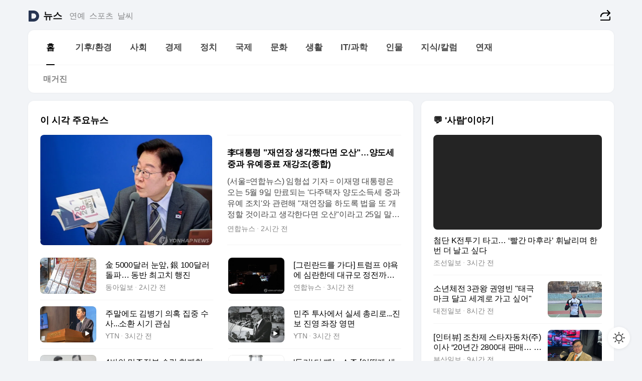

--- FILE ---
content_type: text/html
request_url: https://news.daum.net/
body_size: 101529
content:
<!DOCTYPE html>
<html lang="ko" class="pcweb">
	<head>
		<meta charset="utf-8" >
		<link rel="icon" href="https://t1.daumcdn.net/top/favicon/20241223/daum64x64.png" >
		<meta name="format-detection" content="telephone=no" >
		<meta 			name="viewport"
			content="width=device-width,initial-scale=1,minimum-scale=1,maximum-scale=1,user-scalable=no"
		>

		<script type="text/javascript" src="//t1.daumcdn.net/tiara/js/v1/tiara-1.2.0.min.js"></script>
		<script>
			function setDarkTheme(isDark) {
				document.documentElement.setAttribute('data-darktheme', isDark ? 'true' : 'false')
			}

			//TODO 다크모드
			if (window.matchMedia) {
				const storedThemeMode =
					(window.localStorage ? window.localStorage.getItem('selectedThemeMode') : null) || 'auto'

				if (storedThemeMode === 'auto') {
					const colorSchemeDark = window.matchMedia('(prefers-color-scheme: dark)')
					if (colorSchemeDark) {
						setDarkTheme(colorSchemeDark.matches)
					}
				} else {
					setDarkTheme(storedThemeMode === 'dark')
				}
			}
		</script>
		<link href="https://t1.daumcdn.net/top/tiller-pc/modoo-web/production/20251217111702/css/modoo.css" rel="stylesheet" >
		<title>다음뉴스 | 홈</title><meta property="og:title" content="다음뉴스 | 홈"> <meta property="og:description" content="다음뉴스"> <meta property="og:image" content="https://t1.daumcdn.net/liveboard/uploader/apps/modoo/bec06a577ee148b0a4baaf5aaa2bc9e2.png"> <meta name="description" content="다음뉴스"> 
	</head>
	<body id="modooRootContainer" data-sveltekit-preload-data="off" data-sveltekit-reload style="overflow-y: scroll">
		<div class="direct-link"><a href="#mainContent">본문 바로가기</a><a href="#gnbContent" id="gnbLink">메뉴 바로가기</a></div><div style="display: contents" class="pcweb" data-layout="PC">       <style>@charset "UTF-8";/*** 뉴스 섹션 ***/
#modoo .link_refresh{background-color:#fff;}
/* 레이아웃 */
#modoo .content-article .box_comp:first-of-type{margin-top:8px;}
#modoo .content-article .box_bnr_bizboard:first-of-type{margin-top:0;}
.mobile #modoo .box_bnr_bizboard + .box_grid{margin-top:-8px;}
/* header */
#modoo .head_service .logo_daum svg{fill:#273552;}
/* footer */
#modoo .doc-footer .inner_foot{margin:0;padding-top:32px;}
#modoo .doc-footer .list_foot{display:flex;flex-wrap:wrap;justify-content:center;}
#modoo .doc-footer .list_foot li{display:inline-block;position:relative;vertical-align:top;}
#modoo .doc-footer .list_foot li + li{padding-left:2px;}
#modoo .doc-footer small{padding-top:16px;}
/* 티커 */
.mobile #modoo .opt_rolling{margin-top:12px;}
/*** PC ***/
/* 레이아웃 */
.pcweb #modoo .box_grid{display:flex;}
.pcweb #modoo .grid_half{flex:1;min-width:0;}
.pcweb #modoo .grid_half + .grid_half{margin-left:16px;}
/* footer */
.pcweb #modoo .doc-footer .inner_foot{padding-top:55px;}
.pcweb #modoo .doc-footer small{padding-top:10px;}
/* 연재 - 전체페이지 */
.pcweb #modoo .content-article .box_news_series .item_newsbasic .tit_txt{display:block;display:-webkit-box;overflow:hidden;word-break:break-all;-webkit-box-orient:vertical;-webkit-line-clamp:2;max-height:2.5em;font-weight:400;font-size:1em;line-height:1.25;white-space:normal;}
.pcweb #modoo .content-article .box_news_series .item_newsbasic .wrap_thumb{width:108px;height:72px;margin-left:12px;background-size:26px 26px;}
.pcweb #modoo .content-article .box_news_series .item_newsbasic .desc_txt{display:none;}
/* 공통 이미지 */
#modoo .ico_news{display:block;overflow:hidden;font-size:1px;line-height:0;vertical-align:top;background:url(//t1.daumcdn.net/media/news/news2024/m/ico_news.svg) 0 0 no-repeat;background-size:200px 200px;color:transparent;}
/* 공통 */
#modoo .tit_news_etc{display:block;padding:20px 0 16px;font-weight:700;font-size:1.313em;line-height:1.19;border-bottom:solid 1px #000;}
#modoo .tit_list_etc{display:block;padding:10px 0 0 20px;font-weight:700;font-size:1.063em;line-height:1.29;text-indent:-20px;}
#modoo .etc_box{padding:20px 0;margin-top:20px;border-top:solid 1px rgba(0,0,0,0.04);}
#modoo .etc_box + .group_btn{justify-content:center;}
#modoo .news_etc .line_divider_4{margin-top:20px;padding-top:20px;border-top:solid 1px rgba(0,0,0,0.04);}
#modoo .news_etc .subtit_list_etc{display:block;font-weight:700;line-height:1.37;}
#modoo .news_etc .desc_box{padding-top:16px;}
#modoo .news_etc .group_btn.type_multiple{display:flex;flex-wrap:wrap;margin:-12px 0 0 -8px;}
#modoo .news_etc .group_btn.type_multiple .link_moreview{margin:12px 0 0 8px;}
#modoo .news_etc .area_etc .group_btn{text-align:left;padding-top:8px;}
#modoo .news_etc .list_box .tit_list_etc{padding-top:30px;}
#modoo .news_etc .list_etc li{position:relative;margin:8px 0 0 22px;color:rgba(0,0,0,0.72);line-height:1.37;}
#modoo .news_etc .list_etc li:before{display:block;position:absolute;top:8px;left:-13px;width:5px;height:5px;border-radius:50%;background-color:rgba(0,0,0,0.64);content:'';}
#modoo .news_etc .sublist_etc li{position:relative;margin:12px 0 0 14px;line-height:1.46;color:rgba(0,0,0,0.72);font-size:0.938em;}
#modoo .news_etc .sublist_etc li:before{display:block;position:absolute;top:8px;left:-12px;width:5px;height:5px;border-radius:50%;background-color:rgba(0,0,0,0.64);content:'';}
#modoo .news_etc .sublist_etc li + li{margin-top:20px;}
#modoo .news_etc .sublist_etc li .fc_emph{display:block;margin-top:8px;color:#4881F7;}
#modoo .news_etc .sublist_etc .tit_sublist{display:block;font-weight:400;padding-bottom:4px;}
#modoo .news_etc .etc_box .area_etc{padding-left:14px;}
#modoo .news_etc .etc_box .area_etc .desc_box{padding-top:8px;font-size:0.938em;line-height:1.46;}
#modoo .news_etc .bg_etc{display:block;overflow:hidden;max-width:none;font-size:0;line-height:0;text-indent:-9999px;background-repeat:no-repeat;margin:0 auto;}
#modoo .news_etc .bg_etc.list_process1{height:590px;background-image:url(//t1.daumcdn.net/media/news/news2024/m/img_list_process1.png);background-size:320px 590px;}
#modoo .news_etc .bg_etc.list_process2{height:734px;background-image:url(//t1.daumcdn.net/media/news/news2024/m/img_list_process2_251114.png);background-size:320px 734px;}
#modoo .news_etc .bg_etc.list_process3{height:553px;background-image:url(//t1.daumcdn.net/media/news/news2024/m/img_list_process3.png);background-size:320px 553px;}
#modoo .news_etc .process_pc{display:none;}
#modoo .news_etc .m_hide{display:none;}
/* box_etc_edit */
#modoo .box_etc_edit .etc_box{border-bottom:solid 1px rgba(0,0,0,0.04);}
#modoo .box_etc_edit .etc_box .desc_box{padding-top:0;}
/* box_etc_newscenter24 */
#modoo .box_etc_newscenter24 .etc_box .desc_box{padding-top:12px;line-height:1.37;color:rgba(0,0,0,0.72);}
#modoo .ico_time{width:22px;height:22px;}
#modoo .ico_call{width:22px;height:22px;background-position:-30px 0;}
#modoo .ico_fax{width:22px;height:22px;background-position:-60px 0;}
#modoo .group_service{display:flex;flex-wrap:wrap;padding-top:4px;margin-left:-12px;}
#modoo .group_service .item_service{display:inline-flex;align-items:center;justify-content:flex-start;margin:12px 0 0 12px;background-color:#F2F4F7;border-radius:8px;padding:13px 18px;font-size:0.938em;font-weight:700;line-height:1.46;word-break:break-all;}
#modoo .group_service .item_service .ico_news{flex-shrink:0;margin-right:8px;}
#modoo .box_etc_newscenter24 .list_box .tit_list_etc:first-child{padding-top:0;}
#modoo .box_etc_newscenter24 .etc_box{padding-bottom:0;}
#modoo .box_etc_newscenter24 .line_divider_4 + .sublist_etc li:first-child{margin-top:0;}
/* PC */
.pcweb #modoo .tit_news_etc{padding:30px 0 21px;}
.pcweb #modoo .line_divider_4{padding-top:30px;margin-top:30px;}
.pcweb #modoo .box_etc_edit,.pcweb #modoo .box_etc_newscenter24{padding-top:0;}
.pcweb #modoo .news_etc .m_hide{display:block;}
.pcweb #modoo .news_etc .pc_hide{display:none;}
.pcweb #modoo .news_etc .tit_news_etc{padding:30px 0 19px;}
.pcweb #modoo .news_etc .desc_box{padding-top:30px;}
.pcweb #modoo .news_etc .list_etc{margin-top:10px;}
.pcweb #modoo .news_etc .list_etc li{margin-top:6px;}
.pcweb #modoo .etc_box{margin-top:30px;padding:0;border-bottom:none;}
.pcweb #modoo .news_etc .group_btn{text-align:left;padding-top:16px;}
.pcweb #modoo .news_etc .group_btn.type_multiple{padding-top:16px;margin:0 0 0 -12px;}
.pcweb #modoo .news_etc .group_btn.type_multiple .link_moreview{margin:0 0 0 12px;}
.pcweb #modoo .group_service .item_service{margin:24px 0 0 12px;}
.pcweb #modoo .box_etc_newscenter24 .list_box .tit_list_etc:first-child{padding-top:30px;}
.pcweb #modoo .box_etc_newscenter24 .etc_box .desc_box{padding-top:16px;}
.pcweb #modoo .box_etc_newscenter24 .list_box .tit_list_etc{padding-top:0;}
.pcweb #modoo .news_etc .sublist_etc li{margin-top:30px;}
.pcweb #modoo .news_etc .area_etc .group_btn{padding-top:16px;}
.pcweb #modoo .news_etc .process_m{display:none;}
.pcweb #modoo .news_etc .process_pc{display:block;}
.pcweb #modoo .news_etc .bg_etc{max-width:none;margin-top:24px;}
.pcweb #modoo .news_etc .bg_etc.list_process1{height:658px;background-image:url(//t1.daumcdn.net/media/news/news2024/pc/img_list_process1_pc_251114.png);background-size:753px 658px;}
.pcweb #modoo .news_etc .bg_etc.list_process3{height:320px;background-image:url(//t1.daumcdn.net/media/news/news2024/pc/img_list_process3_pc.png);background-size:735px auto;}
/* 포인트 컬러 */
:root[data-darktheme=true] #modoo .ico_news{background-image:url(//t1.daumcdn.net/media/news/news2024/m/ico_news_dark.svg);}
:root[data-darktheme=true] #modoo .link_refresh{background-color:#1C1E21;}
:root[data-darktheme=true] #modoo .doc-footer .list_foot .btn_foot,:root[data-darktheme=true] #modoo .doc-footer .list_foot #daumMinidaum a{color:rgba(255,255,255,0.72);}
:root[data-darktheme=true] #modoo .doc-footer .info_policy .link_policy{color:rgba(255,255,255,0.48);}
:root[data-darktheme=true] #modoo .doc-footer .info_service{color:rgba(255,255,255,0.48);}
:root[data-darktheme=true] #modoo .tit_news_etc{border-color:#fff;}
:root[data-darktheme=true] #modoo .etc_box,:root[data-darktheme=true] #modoo .news_etc .line_divider_4{border-color:rgba(255,255,255,0.04);}
:root[data-darktheme=true] #modoo .group_box{border-color:rgba(255,255,255,0.08);}
:root[data-darktheme=true] #modoo .group_etc .list_etc li{color:rgba(255,255,255,0.72);}
:root[data-darktheme=true] #modoo .group_etc .list_etc li:before{background-color:rgba(255,255,255,0.72);}
:root[data-darktheme=true] #modoo .group_etc .sublist_etc li{color:rgba(255,255,255,0.72);}
:root[data-darktheme=true] #modoo .group_etc .sublist_etc li:before{background-color:rgba(255,255,255,0.72);}
:root[data-darktheme=true] #modoo .group_service .item_service{background-color:#2C2E33;color:#FFF;}
:root[data-darktheme=true] #modoo .news_etc .sublist_etc li{color:rgba(255,255,255,0.72);}
:root[data-darktheme=true] #modoo .news_etc .sublist_etc li:before{background-color:rgba(255,255,255,0.64);}
:root[data-darktheme=true] #modoo .news_etc .list_etc li{color:rgba(255,255,255,0.72);}
:root[data-darktheme=true] #modoo .news_etc .list_etc li:before{background-color:rgba(255,255,255,0.64);}
:root[data-darktheme=true] #modoo .box_etc_edit .etc_box{border-color:rgba(255,255,255,0.04);}
:root[data-darktheme=true] #modoo .box_etc_newscenter24 .group_box .txt_box{color:#fff;}
:root[data-darktheme=true] #modoo .box_etc_newscenter24 .etc_box .desc_box{color:rgba(255,255,255,0.72);}
:root[data-darktheme=true] #modoo .group_etc .sublist_etc li .fc_emph{color:#78A5FF;}
:root[data-darktheme=true] #modoo .head_service .logo_daum svg{fill:#fff;}</style> <div id="modoo" class="container-doc news-doc">    <header class="doc-header section_header"> <div class="head_service" data-tiara-layer="header"><div class="inner_service"><h1 class="doc-title"><a href="https://daum.net" class="logo_daum" data-tiara-layer="logo" aria-label="Daum" data-svelte-h="svelte-nb8sod"><svg focusable="false" aria-hidden="true" width="24" height="24" viewBox="0 0 24 24" xmlns="http://www.w3.org/2000/svg"><path d="M12 6.36C15.1152 6.36 17.6352 9.072 17.5152 12.2136C17.4024 15.2016 14.8536 17.64 11.8632 17.64H7.91762C7.65362 17.64 7.43762 17.424 7.43762 17.16V6.84C7.43762 6.576 7.65362 6.36 7.91762 6.36H11.9976M12 0H2.40002C1.60562 0 0.960022 0.6456 0.960022 1.44V22.56C0.960022 23.3544 1.60562 24 2.40002 24H12C18.6264 24 24 18.6264 24 12C24 5.3736 18.6264 0 12 0Z"></path></svg></a> <a href="https://news.daum.net" class="logo_service" data-tiara-layer="service">뉴스</a></h1> <div class="doc-relate"><strong class="screen_out" data-svelte-h="svelte-177cra8">관련 서비스</strong> <ul class="list_relate"> <li><a href="https://entertain.daum.net" class="link_service">연예</a> </li> <li><a href="https://sports.daum.net" class="link_service">스포츠</a> </li> <li><a href="https://weather.daum.net" class="link_service">날씨</a> </li></ul></div> <div class="util_header"><div class="util_share"><button type="button" id="rSocialShareButton" class="link_share" data-tiara-layer="share" data-svelte-h="svelte-1g1zbsh"><span class="ico_modoo ico_share">공유하기</span></button></div></div></div></div>  <div id="371ff85c-9d67-406b-865c-aa306d55baec" class="head_section"><nav id="gnbContent" class="section-gnb"><div class="inner_gnb"><h2 class="screen_out" data-svelte-h="svelte-1d9x8yw">메인메뉴</h2> <div class="wrap_gnb"><div class="list_gnb" data-tiara-layer="gnb"> <div class="flicking-viewport  "><div class="flicking-camera"><div data-key="86bfafc6-6148-41c1-b966-36e46a2d4e5b" class="flicking-panel" style="order: 9007199254740991"><a href="/news/home" class="link_gnb" role="menuitem" aria-current="page" data-tiara-layer="gnb1"> <span class="txt_gnb">홈</span></a> </div><div data-key="67a5dfcd-c660-4569-b4a5-b3518275c6df" class="flicking-panel" style="order: 9007199254740991"><a href="/news/climate" class="link_gnb" role="menuitem" data-tiara-layer="gnb2"> <span class="txt_gnb">기후/환경</span></a> </div><div data-key="7fef85d1-0d49-4fb3-ae6b-7f51fa0438d8" class="flicking-panel" style="order: 9007199254740991"><a href="/news/society" class="link_gnb" role="menuitem" data-tiara-layer="gnb3"> <span class="txt_gnb">사회</span></a> </div><div data-key="59a06b05-5085-4ad0-9602-947a798369ad" class="flicking-panel" style="order: 9007199254740991"><a href="/news/economy" class="link_gnb" role="menuitem" data-tiara-layer="gnb4"> <span class="txt_gnb">경제</span></a> </div><div data-key="50a6b783-8d92-4a8f-b901-5304c24a0c7f" class="flicking-panel" style="order: 9007199254740991"><a href="/news/politics" class="link_gnb" role="menuitem" data-tiara-layer="gnb5"> <span class="txt_gnb">정치</span></a> </div><div data-key="51cb3655-1dd1-4601-b423-7b6aa707d31e" class="flicking-panel" style="order: 9007199254740991"><a href="/news/world" class="link_gnb" role="menuitem" data-tiara-layer="gnb6"> <span class="txt_gnb">국제</span></a> </div><div data-key="d4d8b9a7-a97d-4f57-9e68-59e241c7a6a6" class="flicking-panel" style="order: 9007199254740991"><a href="/news/culture" class="link_gnb" role="menuitem" data-tiara-layer="gnb7"> <span class="txt_gnb">문화</span></a> </div><div data-key="c3012962-58be-41ae-a2ee-09a8009082ff" class="flicking-panel" style="order: 9007199254740991"><a href="/news/life" class="link_gnb" role="menuitem" data-tiara-layer="gnb8"> <span class="txt_gnb">생활</span></a> </div><div data-key="cbd80677-5bcc-406c-9c13-2d6f876fd230" class="flicking-panel" style="order: 9007199254740991"><a href="/news/tech" class="link_gnb" role="menuitem" data-tiara-layer="gnb9"> <span class="txt_gnb">IT/과학</span></a> </div><div data-key="432e2a51-e4ae-4abd-a797-e9ca5d97f306" class="flicking-panel" style="order: 9007199254740991"><a href="/news/people" class="link_gnb" role="menuitem" data-tiara-layer="gnb10"> <span class="txt_gnb">인물</span></a> </div><div data-key="f1b478f5-370c-4c74-afa0-cf0eb565f7b8" class="flicking-panel" style="order: 9007199254740991"><a href="/news/understanding" class="link_gnb" role="menuitem" data-tiara-layer="gnb11"> <span class="txt_gnb">지식/칼럼</span></a> </div><div data-key="8e082b76-a07b-4b9d-90bc-ae277dd701e8" class="flicking-panel" style="order: 9007199254740991"><a href="/news/series" class="link_gnb" role="menuitem" data-tiara-layer="gnb12"> <span class="txt_gnb">연재</span></a> </div></div>  </div> </div></div> </div></nav>   <div class="section-lnb"><div class="inner_lnb"><strong class="screen_out">홈 하위메뉴</strong> <div class="list_lnb" data-tiara-layer="lnb"> <div class="flicking-viewport  "><div class="flicking-camera"><div data-key="8c805140-1628-45a9-9807-f41fd5e4e2e3" class="flicking-panel" style="order: 9007199254740991"><a href="#none" class="link_lnb" role="menuitem" aria-current="page" style="" data-tiara-layer="lnb0"> <span class="txt_lnb undefined">홈</span></a> </div><div data-key="0c2d49af-ed94-4c1f-b810-e01a7f36b93f" class="flicking-panel" style="order: 9007199254740991"><a href="#none" class="link_lnb" role="menuitem" style="" data-tiara-layer="lnb1"> <span class="txt_lnb null">매거진</span></a> </div></div>  </div> </div></div></div></div> </header> <hr class="hide"> <div id="mainContent" class="main-content"><article class="content-article"><div class="inner_cont "> <div class="box_comp box_news_headline2" id="58d84141-b8dd-413c-9500-447b39ec29b9" data-tiara-layer="news-basic_B" data-tiara-custom="componentId=58d84141-b8dd-413c-9500-447b39ec29b9&amp;componentTitle=이 시각 주요뉴스&amp;componentClusterTitles=[종합순] 쿼터"><div class="box_tit"> <strong class="tit_box"><span class="txt_box"> 이 시각 주요뉴스</span> </strong>   </div> <ul class="list_newsheadline2"> <li><a class="item_newsheadline2" data-tiara-layer="news" data-tiara-ordnum="1" href="https://v.daum.net/v/20260126005428718" target="_self" data-title="%EF%A7%A1%EB%8C%80%ED%86%B5%EB%A0%B9%20%22%EC%9E%AC%EC%97%B0%EC%9E%A5%20%EC%83%9D%EA%B0%81%ED%96%88%EB%8B%A4%EB%A9%B4%20%EC%98%A4%EC%82%B0%22%E2%80%A6%EC%96%91%EB%8F%84%EC%84%B8%EC%A4%91%EA%B3%BC%20%EC%9C%A0%EC%98%88%EC%A2%85%EB%A3%8C%20%EC%9E%AC%EA%B0%95%EC%A1%B0(%EC%A2%85%ED%95%A9)" rel=""><div class="wrap_thumb"> <picture>  <source srcset="//img1.daumcdn.net/thumb/S686x440a.q80.fwebp/?fname=https%3A%2F%2Ft1.daumcdn.net%2Fnews%2F202601%2F26%2Fyonhap%2F20260126005428750bhhu.jpg&amp;scode=media" type="image/webp">  <source srcset="//img1.daumcdn.net/thumb/S686x440a.q80/?fname=https%3A%2F%2Ft1.daumcdn.net%2Fnews%2F202601%2F26%2Fyonhap%2F20260126005428750bhhu.jpg&amp;scode=media">  <img alt="" referrerpolicy="no-referrer" class="img_g"></picture></div> <div class="cont_thumb"><strong class="tit_txt">李대통령 "재연장 생각했다면 오산"…양도세중과 유예종료 재강조(종합)</strong> <p class="desc_txt">(서울=연합뉴스) 임형섭 기자 = 이재명 대통령은 오는 5월 9일 만료되는 '다주택자 양도소득세 중과 유예 조치'와 관련해 "재연장을 하도록 법을 또 개정할 것이라고 생각한다면 오산"이라고 25일 말했다. 지난 정부 때 도입된 이 제도는 주택거래 활성화를 도모하는 취지에서 다주택자의 주택 매매 시 부과되던 양도세 중과분을 한시적으로 면제하는 것으로, 앞서</p> <span class="info_txt"><span class="con_txt"><span class="txt_info">연합뉴스</span> <span class="txt_info">2시간 전</span></span> </span></div>  </a> </li> <li><a class="item_newsheadline2" data-tiara-layer="news" data-tiara-ordnum="2" href="https://v.daum.net/v/20260126003230588" target="_self" data-title="%E9%87%91%205000%EB%8B%AC%EB%9F%AC%20%EB%88%88%EC%95%9E%2C%20%E9%8A%80%20100%EB%8B%AC%EB%9F%AC%20%EB%8F%8C%ED%8C%8C%E2%80%A6%20%EB%8F%99%EB%B0%98%20%EC%B5%9C%EA%B3%A0%EC%B9%98%20%ED%96%89%EC%A7%84" rel=""><div class="wrap_thumb"> <picture>  <source srcset="//img1.daumcdn.net/thumb/S686x440a.q80.fwebp/?fname=https%3A%2F%2Ft1.daumcdn.net%2Fnews%2F202601%2F26%2Fdonga%2F20260126003231808zdbj.jpg&amp;scode=media" type="image/webp">  <source srcset="//img1.daumcdn.net/thumb/S686x440a.q80/?fname=https%3A%2F%2Ft1.daumcdn.net%2Fnews%2F202601%2F26%2Fdonga%2F20260126003231808zdbj.jpg&amp;scode=media">  <img alt="" referrerpolicy="no-referrer" class="img_g"></picture></div> <div class="cont_thumb"><strong class="tit_txt">金 5000달러 눈앞, 銀 100달러 돌파… 동반 최고치 행진</strong>  <span class="info_txt"><span class="con_txt"><span class="txt_info">동아일보</span> <span class="txt_info">2시간 전</span></span> </span></div>  </a> </li> <li><a class="item_newsheadline2" data-tiara-layer="news" data-tiara-ordnum="3" href="https://v.daum.net/v/20260125235238940" target="_self" data-title="%5B%EA%B7%B8%EB%A6%B0%EB%9E%80%EB%93%9C%EB%A5%BC%20%EA%B0%80%EB%8B%A4%5D%20%ED%8A%B8%EB%9F%BC%ED%94%84%20%EC%95%BC%EC%9A%95%EC%97%90%20%EC%8B%AC%EB%9E%80%ED%95%9C%EB%8D%B0%20%EB%8C%80%EA%B7%9C%EB%AA%A8%20%EC%A0%95%EC%A0%84%EA%B9%8C%EC%A7%80(%EC%A2%85%ED%95%A9)" rel=""><div class="wrap_thumb"> <picture>  <source srcset="//img1.daumcdn.net/thumb/S686x440a.q80.fwebp/?fname=https%3A%2F%2Ft1.daumcdn.net%2Fnews%2F202601%2F25%2Fyonhap%2F20260125235238964eznp.jpg&amp;scode=media" type="image/webp">  <source srcset="//img1.daumcdn.net/thumb/S686x440a.q80/?fname=https%3A%2F%2Ft1.daumcdn.net%2Fnews%2F202601%2F25%2Fyonhap%2F20260125235238964eznp.jpg&amp;scode=media">  <img alt="" referrerpolicy="no-referrer" class="img_g"></picture></div> <div class="cont_thumb"><strong class="tit_txt">[그린란드를 가다] 트럼프 야욕에 심란한데 대규모 정전까지(종합)</strong>  <span class="info_txt"><span class="con_txt"><span class="txt_info">연합뉴스</span> <span class="txt_info">3시간 전</span></span> </span></div>  </a> </li> <li><a class="item_newsheadline2" data-tiara-layer="news" data-tiara-ordnum="4" href="https://v.daum.net/v/20260125232822808" target="_self" data-title="%EC%A3%BC%EB%A7%90%EC%97%90%EB%8F%84%20%EA%B9%80%EB%B3%91%EA%B8%B0%20%EC%9D%98%ED%98%B9%20%EC%A7%91%EC%A4%91%20%EC%88%98%EC%82%AC...%EC%86%8C%ED%99%98%20%EC%8B%9C%EA%B8%B0%20%EA%B4%80%EC%8B%AC" rel=""><div class="wrap_thumb"><span class="ico_modoo  ico_vod3" data-svelte-h="svelte-1jcdy8h">동영상</span> <picture>  <source srcset="//img1.daumcdn.net/thumb/S686x440a.q80.fwebp/?fname=https%3A%2F%2Ft1.daumcdn.net%2Fnews%2F202601%2F25%2FYTN%2F20260125232823085hukc.jpg&amp;scode=media" type="image/webp">  <source srcset="//img1.daumcdn.net/thumb/S686x440a.q80/?fname=https%3A%2F%2Ft1.daumcdn.net%2Fnews%2F202601%2F25%2FYTN%2F20260125232823085hukc.jpg&amp;scode=media">  <img alt="" referrerpolicy="no-referrer" class="img_g"></picture></div> <div class="cont_thumb"><strong class="tit_txt">주말에도 김병기 의혹 집중 수사...소환 시기 관심</strong>  <span class="info_txt"><span class="con_txt"><span class="txt_info">YTN</span> <span class="txt_info">3시간 전</span></span> </span></div>  </a> </li> <li><a class="item_newsheadline2" data-tiara-layer="news" data-tiara-ordnum="5" href="https://v.daum.net/v/20260125232812806" target="_self" data-title="%EB%AF%BC%EC%A3%BC%20%ED%88%AC%EC%82%AC%EC%97%90%EC%84%9C%20%EC%8B%A4%EC%84%B8%20%EC%B4%9D%EB%A6%AC%EB%A1%9C...%EC%A7%84%EB%B3%B4%20%EC%A7%84%EC%98%81%20%EC%A2%8C%EC%9E%A5%20%EC%98%81%EB%A9%B4" rel=""><div class="wrap_thumb"><span class="ico_modoo  ico_vod3" data-svelte-h="svelte-1jcdy8h">동영상</span> <picture>  <source srcset="//img1.daumcdn.net/thumb/S686x440a.q80.fwebp/?fname=https%3A%2F%2Ft1.daumcdn.net%2Fnews%2F202601%2F25%2FYTN%2F20260125232813252tobw.jpg&amp;scode=media" type="image/webp">  <source srcset="//img1.daumcdn.net/thumb/S686x440a.q80/?fname=https%3A%2F%2Ft1.daumcdn.net%2Fnews%2F202601%2F25%2FYTN%2F20260125232813252tobw.jpg&amp;scode=media">  <img alt="" referrerpolicy="no-referrer" class="img_g"></picture></div> <div class="cont_thumb"><strong class="tit_txt">민주 투사에서 실세 총리로...진보 진영 좌장 영면</strong>  <span class="info_txt"><span class="con_txt"><span class="txt_info">YTN</span> <span class="txt_info">3시간 전</span></span> </span></div>  </a> </li> <li><a class="item_newsheadline2" data-tiara-layer="news" data-tiara-ordnum="6" href="https://v.daum.net/v/20260125223104445" target="_self" data-title="4%EB%B2%88%EC%9D%98%20%EB%AF%BC%EC%A3%BC%EC%A0%95%EB%B6%80%20%EC%88%98%EB%A6%BD%20%ED%95%A8%EA%BB%98%ED%95%9C%20%E2%80%98%EC%A0%84%EB%9E%B5%EA%B0%80%E2%80%99%EC%9D%B4%EC%9E%90%20%E2%80%98%ED%82%B9%EB%A9%94%EC%9D%B4%EC%BB%A4%E2%80%99%E2%80%A6%EC%9D%B4%ED%95%B4%EC%B0%AC%20%EC%A0%84%20%EC%B4%9D%EB%A6%AC%20%EB%B3%84%EC%84%B8" rel=""><div class="wrap_thumb"> <picture>  <source srcset="//img1.daumcdn.net/thumb/S686x440a.q80.fwebp/?fname=https%3A%2F%2Ft1.daumcdn.net%2Fnews%2F202601%2F26%2Fhani%2F20260126002619841xrmp.jpg&amp;scode=media" type="image/webp">  <source srcset="//img1.daumcdn.net/thumb/S686x440a.q80/?fname=https%3A%2F%2Ft1.daumcdn.net%2Fnews%2F202601%2F26%2Fhani%2F20260126002619841xrmp.jpg&amp;scode=media">  <img alt="" referrerpolicy="no-referrer" class="img_g"></picture></div> <div class="cont_thumb"><strong class="tit_txt">4번의 민주정부 수립 함께한 ‘전략가’이자 ‘킹메이커’…이해찬 전 총리 별세</strong>  <span class="info_txt"><span class="con_txt"><span class="txt_info">한겨레</span> <span class="txt_info">4시간 전</span></span> </span></div>  </a> </li> <li><a class="item_newsheadline2" data-tiara-layer="news" data-tiara-ordnum="7" href="https://v.daum.net/v/20260125213142057" target="_self" data-title="'%EB%8F%85%EA%B8%B0'%20%EB%8D%94%20%EB%B9%BC%EB%8A%94%20%EC%86%8C%EC%A3%BC%20%5B%EC%96%B4%EB%96%BB%EA%B2%8C%20%EC%83%9D%EA%B0%81%ED%95%98%EC%8B%AD%EB%8B%88%EA%B9%8C%5D" rel=""><div class="wrap_thumb"> <picture>  <source srcset="//img1.daumcdn.net/thumb/S686x440a.q80.fwebp/?fname=https%3A%2F%2Ft1.daumcdn.net%2Fnews%2F202601%2F25%2Finews24%2F20260125213144204lcog.jpg&amp;scode=media" type="image/webp">  <source srcset="//img1.daumcdn.net/thumb/S686x440a.q80/?fname=https%3A%2F%2Ft1.daumcdn.net%2Fnews%2F202601%2F25%2Finews24%2F20260125213144204lcog.jpg&amp;scode=media">  <img alt="" referrerpolicy="no-referrer" class="img_g"></picture></div> <div class="cont_thumb"><strong class="tit_txt">'독기' 더 빼는 소주 [어떻게 생각하십니까]</strong>  <span class="info_txt"><span class="con_txt"><span class="txt_info">아이뉴스24</span> <span class="txt_info">5시간 전</span></span> </span></div>  </a> </li> <li><a class="item_newsheadline2" data-tiara-layer="news" data-tiara-ordnum="8" href="https://v.daum.net/v/20260125201507164" target="_self" data-title="%5B%EB%8B%A8%EB%8F%85%5D%20%EC%9D%B4%EB%A7%8C%ED%9D%AC%20%22%EC%9D%B4%EC%9E%AC%EB%AA%85%C2%B7%EB%B0%95%EC%9B%90%EC%88%9C%2C%20%EC%B9%9C%EC%9D%BC%20%EA%B5%90%ED%9A%8C%EC%97%90%20%EC%9E%98%20%EB%B3%B4%EC%9D%B4%EB%A0%A4%EA%B3%A0%22%E2%80%A6%EB%B6%84%EB%85%B8%EC%9D%98%20%EC%A3%BC%EC%9E%A5" rel=""><div class="wrap_thumb"><span class="ico_modoo  ico_vod3" data-svelte-h="svelte-1jcdy8h">동영상</span> <picture>  <source srcset="//img1.daumcdn.net/thumb/S686x440a.q80.fwebp/?fname=https%3A%2F%2Ft1.daumcdn.net%2Fnews%2F202601%2F25%2Fsbsi%2F20260125201509974zigd.jpg&amp;scode=media" type="image/webp">  <source srcset="//img1.daumcdn.net/thumb/S686x440a.q80/?fname=https%3A%2F%2Ft1.daumcdn.net%2Fnews%2F202601%2F25%2Fsbsi%2F20260125201509974zigd.jpg&amp;scode=media">  <img alt="" referrerpolicy="no-referrer" class="img_g"></picture></div> <div class="cont_thumb"><strong class="tit_txt">[단독] 이만희 "이재명·박원순, 친일 교회에 잘 보이려고"…분노의 주장</strong>  <span class="info_txt"><span class="con_txt"><span class="txt_info">SBS</span> <span class="txt_info">7시간 전</span></span> </span></div>  </a> </li> <li><a class="item_newsheadline2" data-tiara-layer="news" data-tiara-ordnum="9" href="https://v.daum.net/v/20260125195928917" target="_self" data-title="%EC%BF%A0%ED%8C%A1%20%E7%BE%8E%20%EA%B3%B5%EC%84%B8%20%EC%86%8D%20%EA%B3%B5%EC%A0%95%EC%9C%84%20%EC%A1%B0%EC%82%AC%20%EA%B8%B8%EC%96%B4%EC%A0%B8%E2%80%A6%EC%9D%B8%EA%B8%B0%EC%83%81%ED%92%88%20%EA%B0%80%EB%A1%9C%EC%B1%84%EA%B8%B0%20%EC%A1%B0%EC%A4%80(%EC%A2%85%ED%95%A9)" rel=""><div class="wrap_thumb"> <picture>  <source srcset="//img1.daumcdn.net/thumb/S686x440a.q80.fwebp/?fname=https%3A%2F%2Ft1.daumcdn.net%2Fnews%2F202601%2F25%2Fyonhap%2F20260125195929059ukyc.jpg&amp;scode=media" type="image/webp">  <source srcset="//img1.daumcdn.net/thumb/S686x440a.q80/?fname=https%3A%2F%2Ft1.daumcdn.net%2Fnews%2F202601%2F25%2Fyonhap%2F20260125195929059ukyc.jpg&amp;scode=media">  <img alt="" referrerpolicy="no-referrer" class="img_g"></picture></div> <div class="cont_thumb"><strong class="tit_txt">쿠팡 美 공세 속 공정위 조사 길어져…인기상품 가로채기 조준(종합)</strong>  <span class="info_txt"><span class="con_txt"><span class="txt_info">연합뉴스</span> <span class="txt_info">7시간 전</span></span> </span></div>  </a> </li></ul> <div class="group_btn"><a href="#none" class="link_refresh" data-tiara-layer="refresh" data-tiara-ordnum="1"><span class="ico_modoo ico_refresh"></span>새로운<span class="emph_txt">뉴스</span> </a> <div aria-live="polite" class="screen_out"></div></div> <div aria-live="polite" class="screen_out"></div></div>  <div class="box_comp box_bnr_ad3"><div class="item_ad"><ins style="vertical-align:top" class="kakao_ad_area" data-ad-unit="DAN-mmSWWDWHey1VmpXQ" data-ad-width="100%" data-ad-onfail="onAdFailDAN-mmSWWDWHey1VmpXQ"></ins></div></div>  <div class="box_comp box_news_basic" id="e23739a4-8195-4c84-a4a4-d6a1e9e2e661" data-tiara-layer="news-basic" data-tiara-custom="componentId=e23739a4-8195-4c84-a4a4-d6a1e9e2e661&amp;componentTitle=오늘의 연재&amp;componentClusterTitles=경제정책,마주앉아 인터뷰,음식이야기,에세이,오비추어리,과학이야기,함께, 동물,미디어,환경,여론조사"><div class="box_tit"> <strong class="tit_box"><span class="txt_box"> 오늘의 연재</span> </strong>   </div> <div class="tabg_wrap"><div class="tab_g" role="tablist"> <div class="flicking-viewport  "><div class="flicking-camera"><div data-key="454557b5-e274-45b9-918e-255b1ad9767a" class="flicking-panel" style="order: 9007199254740991"><div class="item_tab" role="presentation"><a draggable="false" href="#" role="tab" aria-selected="true" aria-disabled="false" class="link_tab" data-tiara-layer="tab" data-tiara-ordnum="1">경제정책 </a></div> </div><div data-key="e95f770d-01b9-495c-9574-67efc3726f80" class="flicking-panel" style="order: 9007199254740991"><div class="item_tab" role="presentation"><a draggable="false" href="#" role="tab" aria-selected="false" aria-disabled="false" class="link_tab" data-tiara-layer="tab" data-tiara-ordnum="2">마주앉아 인터뷰 </a></div> </div><div data-key="7482e517-fd01-49b8-af9b-7c01235986e8" class="flicking-panel" style="order: 9007199254740991"><div class="item_tab" role="presentation"><a draggable="false" href="#" role="tab" aria-selected="false" aria-disabled="false" class="link_tab" data-tiara-layer="tab" data-tiara-ordnum="3">음식이야기 </a></div> </div><div data-key="6ea8684c-66df-4060-b4ab-2c5eff54e820" class="flicking-panel" style="order: 9007199254740991"><div class="item_tab" role="presentation"><a draggable="false" href="#" role="tab" aria-selected="false" aria-disabled="false" class="link_tab" data-tiara-layer="tab" data-tiara-ordnum="4">에세이 </a></div> </div><div data-key="211f84d5-62dd-4c72-8773-8a5ff761adc1" class="flicking-panel" style="order: 9007199254740991"><div class="item_tab" role="presentation"><a draggable="false" href="#" role="tab" aria-selected="false" aria-disabled="false" class="link_tab" data-tiara-layer="tab" data-tiara-ordnum="5">오비추어리 </a></div> </div><div data-key="29b51c5f-b3b9-4a83-935e-ef321c313509" class="flicking-panel" style="order: 9007199254740991"><div class="item_tab" role="presentation"><a draggable="false" href="#" role="tab" aria-selected="false" aria-disabled="false" class="link_tab" data-tiara-layer="tab" data-tiara-ordnum="6">과학이야기 </a></div> </div><div data-key="ba2d3cf1-7a7f-410b-95be-dbadab3d1e6b" class="flicking-panel" style="order: 9007199254740991"><div class="item_tab" role="presentation"><a draggable="false" href="#" role="tab" aria-selected="false" aria-disabled="false" class="link_tab" data-tiara-layer="tab" data-tiara-ordnum="7">함께, 동물 </a></div> </div><div data-key="80003df6-1eb2-4e4d-87bc-2693cb643f9b" class="flicking-panel" style="order: 9007199254740991"><div class="item_tab" role="presentation"><a draggable="false" href="#" role="tab" aria-selected="false" aria-disabled="false" class="link_tab" data-tiara-layer="tab" data-tiara-ordnum="8">미디어 </a></div> </div><div data-key="d99d6a78-c8aa-46ed-9fbd-f487474ad024" class="flicking-panel" style="order: 9007199254740991"><div class="item_tab" role="presentation"><a draggable="false" href="#" role="tab" aria-selected="false" aria-disabled="false" class="link_tab" data-tiara-layer="tab" data-tiara-ordnum="9">환경 </a></div> </div><div data-key="7582e19e-0023-4462-8098-50e842763bea" class="flicking-panel" style="order: 9007199254740991"><div class="item_tab" role="presentation"><a draggable="false" href="#" role="tab" aria-selected="false" aria-disabled="false" class="link_tab" data-tiara-layer="tab" data-tiara-ordnum="10">여론조사 </a></div> </div></div>  </div></div>  </div>  <ul class="list_newsbasic"> <li><a class="item_newsbasic" data-tiara-layer="news" data-tiara-ordnum="1" href="https://v.daum.net/v/20260126002235543" target="_self" data-title="%5B%EA%B9%80%EB%8F%99%EC%9B%90%EC%9D%98%20%EC%9D%B4%EC%BD%94%EB%85%B8%EB%AF%B9%EC%8A%A4%5D%20AI%20%ED%8C%A8%EA%B6%8C%EC%9C%BC%EB%A1%9C%20%EB%B6%80%ED%99%9C%ED%95%98%EB%8A%94%20%EB%AF%B8%EA%B5%AD%E2%80%A6%ED%95%9C%EA%B5%AD%2C%20%E2%80%98AI%20%EC%A0%84%ED%99%98%20%EB%A1%9C%EB%93%9C%EB%A7%B5%E2%80%99%20%EA%B5%AC%EC%B6%95%EC%9D%84" rel=""><div class="wrap_thumb"><picture>  <source srcset="//img1.daumcdn.net/thumb/S324x208a.q80.fwebp/?fname=https%3A%2F%2Ft1.daumcdn.net%2Fnews%2F202601%2F26%2Fjoongang%2F20260126002237239xvab.jpg&amp;scode=media" type="image/webp">  <source srcset="//img1.daumcdn.net/thumb/S324x208a.q80/?fname=https%3A%2F%2Ft1.daumcdn.net%2Fnews%2F202601%2F26%2Fjoongang%2F20260126002237239xvab.jpg&amp;scode=media">  <img alt="" referrerpolicy="no-referrer" class="img_g"></picture>  </div> <div class="cont_thumb"><strong class="tit_txt">[김동원의 이코노믹스] AI 패권으로 부활하는 미국…한국, ‘AI 전환 로드맵’ 구축을</strong> <p class="desc_txt">━ AI 대전환, 어디쯤 가고 있나 2022년 11월 30일 오픈AI가 챗 GPT를 발표한 이후 3년여가 흐른 2025년 말, 세계 인구의 12%에 해당하는 9억8700만명이 인공지능(AI) 로봇(chatbot)을 이용하고 있다. 2007년 초에 공개된 애플의 아이폰이 상품 등장 이후 4년 차에 이용자 5000만명을 돌파한 것과 비교하면, 챗 GP</p> <span class="info_txt"><span class="con_txt"> <span class="txt_info">중앙일보</span> <span class="txt_info">3시간 전</span></span> </span></div>  </a> </li> <li><a class="item_newsbasic" data-tiara-layer="news" data-tiara-ordnum="2" href="https://v.daum.net/v/20260125190306068" target="_self" data-title="%EC%B6%9C%EC%82%B0%EC%9C%A8%EB%A1%9C%20%EC%A7%80%EB%B0%A9%EC%86%8C%EB%A9%B8%20%ED%95%B4%EA%B2%B0%3F%20%EC%B6%95%EC%86%8C%EC%82%AC%ED%9A%8C%20%EB%A7%9E%EB%8A%94%20%EB%8F%84%EC%8B%9C%20%EC%9E%AC%EC%84%A4%EA%B3%84%ED%95%98%EC%9E%90%20%5B%EA%B9%80%ED%83%9C%EA%B2%BD%EC%9D%98%20%EC%8B%9C%EC%84%A0%5D" rel=""><div class="wrap_thumb"><picture>  <source srcset="//img1.daumcdn.net/thumb/S324x208a.q80.fwebp/?fname=https%3A%2F%2Ft1.daumcdn.net%2Fnews%2F202601%2F25%2Ffnnewsi%2F20260125190306769dqho.jpg&amp;scode=media" type="image/webp">  <source srcset="//img1.daumcdn.net/thumb/S324x208a.q80/?fname=https%3A%2F%2Ft1.daumcdn.net%2Fnews%2F202601%2F25%2Ffnnewsi%2F20260125190306769dqho.jpg&amp;scode=media">  <img alt="" referrerpolicy="no-referrer" class="img_g"></picture>  </div> <div class="cont_thumb"><strong class="tit_txt">출산율로 지방소멸 해결? 축소사회 맞는 도시 재설계하자 [김태경의 시선]</strong> <p class="desc_txt">1989년 베를린 장벽 붕괴 이후, 라이프치히 시는 통일 독일의 경제통합 과정에서 기존 산업 기반이 급격히 붕괴하며 대규모 실업과 인구 유출을 겪었다. 도시의 인구는 1990년 통일 이후 약 10만 명이 감소했으며, 인구밀도 또한 급감했다. 도시 전역에 약 6만 채에 달하는 빈집도 발생했다. 라이프치히 시는 위기를 타개하기 위해 인구 회복</p> <span class="info_txt"><span class="con_txt"> <span class="txt_info">파이낸셜뉴스</span> <span class="txt_info">8시간 전</span></span> </span></div>  </a> </li> <li><a class="item_newsbasic" data-tiara-layer="news" data-tiara-ordnum="3" href="https://v.daum.net/v/20260125170342455" target="_self" data-title="%5B%EA%B0%95%ED%98%84%EC%B2%A0%EC%9D%98%20%EB%89%B4%EC%8A%A4%20%EC%86%8E%EC%95%84%EB%82%B4%EA%B8%B0%5D%20%ED%86%A0%ED%81%B0%EC%A6%9D%EA%B6%8C(STO)%EC%9D%B4%20%EA%B0%80%EC%A0%B8%EC%98%AC%20%EA%B8%88%EC%9C%B5%ED%98%81%EB%AA%85" rel=""><div class="wrap_thumb"><picture>  <source srcset="//img1.daumcdn.net/thumb/S324x208a.q80.fwebp/?fname=https%3A%2F%2Ft1.daumcdn.net%2Fnews%2F202601%2F25%2Fdt%2F20260125170345010xfqu.jpg&amp;scode=media" type="image/webp">  <source srcset="//img1.daumcdn.net/thumb/S324x208a.q80/?fname=https%3A%2F%2Ft1.daumcdn.net%2Fnews%2F202601%2F25%2Fdt%2F20260125170345010xfqu.jpg&amp;scode=media">  <img alt="" referrerpolicy="no-referrer" class="img_g"></picture>  </div> <div class="cont_thumb"><strong class="tit_txt">[강현철의 뉴스 솎아내기] 토큰증권(STO)이 가져올 금융혁명</strong> <p class="desc_txt">블록체인 기술 기반의 토큰증권(STO·Security Token Offering) 법제화가 논의 3년만에 국회의 문턱을 넘어서면서 한국에도 토큰증권 시대의 서막이 올랐다. 국회는 지난 15일 본회의에서 토큰증권 제도화를 골자로 한 자본시장법 및 전자증권법 개정안을 의결했다. 이에 따라 이르면 2027년초부터 블록체인 기술을 활용한 증권이 장외거래소를</p> <span class="info_txt"><span class="con_txt"> <span class="txt_info">디지털타임스</span> <span class="txt_info">10시간 전</span></span> </span></div>  </a> </li> <li><a class="item_newsbasic" data-tiara-layer="news" data-tiara-ordnum="4" href="https://v.daum.net/v/20260125140142458" target="_self" data-title="%EA%B9%80%20%EB%B6%80%EC%9E%A5%EC%97%90%EA%B2%8C%20%EC%A0%95%EB%85%84%20%EC%97%B0%EC%9E%A5%EC%9D%B4%20%EC%9D%98%EB%AF%B8%20%EC%9E%88%EC%9D%84%EA%B9%8C%20%5B%EA%B9%80%EC%83%81%EC%B2%A0%EC%9D%98%20%EA%B2%BD%EC%A0%9C%20%ED%86%BA%EC%95%84%EB%B3%B4%EA%B8%B0%5D" rel=""><div class="wrap_thumb"><picture>  <source srcset="//img1.daumcdn.net/thumb/S324x208a.q80.fwebp/?fname=https%3A%2F%2Ft1.daumcdn.net%2Fnews%2F202601%2F25%2Fsisapress%2F20260125140144679ohbk.jpg&amp;scode=media" type="image/webp">  <source srcset="//img1.daumcdn.net/thumb/S324x208a.q80/?fname=https%3A%2F%2Ft1.daumcdn.net%2Fnews%2F202601%2F25%2Fsisapress%2F20260125140144679ohbk.jpg&amp;scode=media">  <img alt="" referrerpolicy="no-referrer" class="img_g"></picture>  </div> <div class="cont_thumb"><strong class="tit_txt">김 부장에게 정년 연장이 의미 있을까 [김상철의 경제 톺아보기]</strong> <p class="desc_txt">(시사저널=김상철 경제 칼럼니스트(전 MBC 논설위원)) 1월15일 서울 시내버스 노사가 이틀간의 파업 끝에 국내 민간 사업장 최초로 정년을 65세까지 연장하기로 합의했다. 노사는 현재 63세인 버스기사 정년을 7월부터 64세로, 내년 7월부터는 65세로 각각 연장하기로 했다. 경찰청은 모든 공무직의 정년을 60세에서 65세로 연장하는 내부 규칙 개정에 착</p> <span class="info_txt"><span class="con_txt"> <span class="txt_info">시사저널</span> <span class="txt_info">13시간 전</span></span> </span></div>  </a> </li> <li><a class="item_newsbasic" data-tiara-layer="news" data-tiara-ordnum="5" href="https://v.daum.net/v/20260125100142296" target="_self" data-title="%5B%EB%8F%88%EC%9D%B4%20%EB%90%98%EB%8A%94%20%ED%99%94%ED%8F%90%20%EC%9D%B4%EC%95%BC%EA%B8%B0%5D%2035.%20%EB%B2%84%EB%A0%A4%EC%A7%84%20%EB%8F%88%EC%9D%B4%20%EB%A7%8C%EB%93%9C%EB%8A%94%20%EC%83%88%EB%A1%9C%EC%9A%B4%20%EA%B0%80%EC%B9%98%EC%9D%98%20%EC%88%9C%ED%99%98%20%EA%B2%BD%EC%A0%9C" rel=""><div class="wrap_thumb"><picture>  <source srcset="//img1.daumcdn.net/thumb/S324x208a.q80.fwebp/?fname=https%3A%2F%2Ft1.daumcdn.net%2Fnews%2F202601%2F25%2Fdt%2F20260125100144898yqyc.png&amp;scode=media" type="image/webp">  <source srcset="//img1.daumcdn.net/thumb/S324x208a.q80/?fname=https%3A%2F%2Ft1.daumcdn.net%2Fnews%2F202601%2F25%2Fdt%2F20260125100144898yqyc.png&amp;scode=media">  <img alt="" referrerpolicy="no-referrer" class="img_g"></picture>  </div> <div class="cont_thumb"><strong class="tit_txt">[돈이 되는 화폐 이야기] 35. 버려진 돈이 만드는 새로운 가치의 순환 경제</strong> <p class="desc_txt">지갑에서 현금이 빠르게 사라지고 있다. 식당의 키오스크와 노점상의 QR코드는 이제 일상의 풍경이 되었고, 디지털 결제가 현금 결제를 대신한 지는 이미 오래된 일이다. 한국은행 통계에 따르면 가구당 현금 보유액은 해마다 줄어들고, 지폐의 평균 수명은 오히려 길어지는 추세다. 사람들의 손길을 덜 타게 된 돈이 지갑 속에서 더 오래 머물게 된 셈이다. 그런</p> <span class="info_txt"><span class="con_txt"> <span class="txt_info">디지털타임스</span> <span class="txt_info">17시간 전</span></span> </span></div>  </a> </li></ul> <div class="group_btn"><a href="#none" class="link_refresh" data-tiara-layer="refresh" data-tiara-ordnum="1"><span class="ico_modoo ico_refresh"></span>새로운<span class="emph_txt">연재</span> </a> <div aria-live="polite" class="screen_out"></div></div> <div aria-live="polite" class="screen_out"></div></div>  <div class="box_comp box_news_column" id="636d01ee-21b2-44ba-9427-d2cd44f4f7c9" data-tiara-layer="news-colum" data-tiara-custom="componentId=636d01ee-21b2-44ba-9427-d2cd44f4f7c9&amp;componentTitle=시사 매거진&amp;componentClusterTitles=[뉴스홈] 시사매거진"><div class="box_tit"> <strong class="tit_box"><span class="txt_box"> 시사 매거진</span> </strong>  <div class="wrap_help type_help" data-tiara-layer="tooltip"> <button type="button" class="btn_help" aria-expanded="false"><span class="ico_modoo ico_help" data-svelte-h="svelte-175mque">도움말</span></button> <div class="layer_tooltip"><span class="ico_modoo ico_tooltip"></span> <p class="txt_tooltip">주·월간으로 발행하는 시사전문지 기사를 최신순으로 제공합니다.</p>  <button type="button" class="btn_close" data-svelte-h="svelte-1uszoxy"><span class="ico_modoo ico_close">도움말 팝업 닫기</span></button></div></div> </div> <div class="slide_newscolumn"><div class="wrap_scroll"><ul class="list_newscolumn"><li><a class="item_newscolumn" data-tiara-layer="news" data-tiara-ordnum="1" href="https://v.daum.net/v/20260125172725950" target="_self" data-title="%EA%B5%AD%EB%AF%BC%EC%9D%98%ED%9E%98%20%E2%80%9C%E6%9D%8E%EB%8C%80%ED%86%B5%EB%A0%B9%2C%20%EB%8C%80%EA%B5%AD%EB%AF%BC%20%EC%82%AC%EA%B3%BC%ED%95%B4%EC%95%BC%E2%80%A6%EC%A7%80%EB%AA%85%20%EC%B2%A0%ED%9A%8C%EB%A1%9C%20%EB%8D%AE%EC%9D%84%20%EC%82%AC%EC%95%88%20%EC%95%84%EB%83%90%E2%80%9D" rel=""><div class="wrap_thumb"> <span class="img_g" style="background-image:url(//img1.daumcdn.net/thumb/S700x820a.q80/?fname=https%3A%2F%2Ft1.daumcdn.net%2Fnews%2F202601%2F25%2Fsisapress%2F20260125172727366fiwn.jpg&amp;scode=media)"></span></div> <div class="cont_thumb"><strong class="tit_txt">국민의힘 “李대통령, 대국민 사과해야…지명 철회로 덮을 사안 아냐”</strong> <p class="desc_txt">(시사저널=허인회 기자) 국민의힘이 이혜훈 기획예산처 장관 후보자 지명 철회에 대해 "상식적 결과"라면서 이재명 대통령의 대국민 사과를 요구했다. 최보윤 국민의힘 수석대변인은 25일 논평을 통해 "지명 철회로 어물쩍 덮고 갈 사안은 결코 아니다"라며 이 대통령에게 화살을 돌렸다. 최 수석대변인은 "국민 눈높이에 맞지 않은 후보를 지명한 책임은 전적으로 이</p> <span class="info_txt"><span class="con_txt"><span class="txt_info">시사저널</span> <span class="txt_info">9시간 전</span></span> </span></div>  </a> </li><li><a class="item_newscolumn" data-tiara-layer="news" data-tiara-ordnum="2" href="https://v.daum.net/v/20260125164820079" target="_self" data-title="%E2%80%9C2%25%20%EC%84%B1%EC%9E%A5%EC%9D%80%20%ED%9D%AC%EB%A7%9D%EC%82%AC%ED%95%AD%E2%80%9D%C2%B7%C2%B7%C2%B7%ED%95%99%EA%B3%84%20%E2%80%98L%EC%9E%90%ED%98%95%20%EC%B9%A8%EC%B2%B4%E2%80%99%20%EA%B2%BD%EA%B3%A0" rel=""><div class="wrap_thumb"> <span class="img_g" style="background-image:url(//img1.daumcdn.net/thumb/S700x820a.q80/?fname=https%3A%2F%2Ft1.daumcdn.net%2Fnews%2F202601%2F25%2F552777-a6ToU27%2F20260125164821832vbsz.png&amp;scode=media)"></span></div> <div class="cont_thumb"><strong class="tit_txt">“2% 성장은 희망사항”···학계 ‘L자형 침체’ 경고</strong> <p class="desc_txt">[시사저널e=길해성 기자] 한국 경제가 'L자형 침체' 국면에 접어들 수 있다는 경고가 나왔다. 정부가 올해 2.0% 성장을 제시했지만 학계는 환율 급등과 한·미 금리 격차, 미국발 관세 리스크 등이 겹치며 경기 반등 동력이 약화되고 있다고 진단했다. 전문가들은 1%대 저성장이 구조적으로 고착될 가능성에 주목하고 있다. ◇경제학자들 1%대 저성장 고착 가능</p> <span class="info_txt"><span class="con_txt"><span class="txt_info">시사저널e</span> <span class="txt_info">10시간 전</span></span> </span></div>  </a> </li></ul></div></div> <div class="group_btn"><a href="#none" class="link_refresh" data-tiara-layer="refresh" data-tiara-ordnum="1"><span class="ico_modoo ico_refresh"></span>새로운<span class="emph_txt">뉴스</span> <span class="count_page"><span class="screen_out" data-svelte-h="svelte-1o6cat8">현재 페이지</span> <em class="num_page">1</em> <span class="txt_bar" data-svelte-h="svelte-9smbok">/</span> <span class="screen_out" data-svelte-h="svelte-1lsj8ok">전체 페이지</span> <span class="total_page">3</span></span></a> <div aria-live="polite" class="screen_out"></div></div> <div aria-live="polite" class="screen_out"></div></div>  <div class="box_comp box_news_column" id="9c90dea9-ce6a-4122-b691-d2fa1c569ca2" data-tiara-layer="news-colum" data-tiara-custom="componentId=9c90dea9-ce6a-4122-b691-d2fa1c569ca2&amp;componentTitle=라이프 매거진&amp;componentClusterTitles=[뉴스홈] 라이프매거진"><div class="box_tit"> <strong class="tit_box"><span class="txt_box"> 라이프 매거진</span> </strong>  <div class="wrap_help type_help" data-tiara-layer="tooltip"> <button type="button" class="btn_help" aria-expanded="false"><span class="ico_modoo ico_help" data-svelte-h="svelte-175mque">도움말</span></button> <div class="layer_tooltip"><span class="ico_modoo ico_tooltip"></span> <p class="txt_tooltip">문화와 생활정보를 담은 라이프 전문지 기사를 최신순으로 제공합니다.</p>  <button type="button" class="btn_close" data-svelte-h="svelte-1uszoxy"><span class="ico_modoo ico_close">도움말 팝업 닫기</span></button></div></div> </div> <div class="slide_newscolumn"><div class="wrap_scroll"><ul class="list_newscolumn"><li><a class="item_newscolumn" data-tiara-layer="news" data-tiara-ordnum="1" href="https://v.daum.net/v/20260126000654205" target="_self" data-title="%EC%9D%BC%EB%A1%A0%20%EB%A8%B8%EC%8A%A4%ED%81%AC%EC%9D%98%20%EB%AF%B8%EB%9E%98%20%EC%8B%9C%EB%82%98%EB%A6%AC%EC%98%A4" rel=""><div class="wrap_thumb"> <span class="img_g" style="background-image:url(//img1.daumcdn.net/thumb/S700x820a.q80/?fname=https%3A%2F%2Ft1.daumcdn.net%2Fnews%2F202601%2F26%2Fwomansense%2F20260126000655955qcsq.png&amp;scode=media)"></span></div> <div class="cont_thumb"><strong class="tit_txt">일론 머스크의 미래 시나리오</strong> <p class="desc_txt">[우먼센스] 세계경제포럼(WEF·다보스 포럼)에 처음 참석한 일론 머스크는 인공지능(AI), 로봇 기술, 우주 탐사, 그리고 외계 생명체에 이르기까지 인류의 미래를 관통하는 화두를 던졌다. 머스크는 AI가 머지않아 인간의 인지 능력을 뛰어넘을 것이라고 전망하며, 산업·사회·삶의 전반을 재구조화할 변화가 시작됐다고 말했다. 2030년, AI가 인류 전체 지</p> <span class="info_txt"><span class="con_txt"><span class="txt_info">우먼센스</span> <span class="txt_info">3시간 전</span></span> </span></div>  </a> </li><li><a class="item_newscolumn" data-tiara-layer="news" data-tiara-ordnum="2" href="https://v.daum.net/v/20260125120142692" target="_self" data-title="%EB%B9%84%EC%8B%BC%20%ED%99%94%EC%9E%A5%ED%92%88%20%EB%B0%9C%EB%9D%BC%EB%8F%84%20%ED%9A%A8%EA%B3%BC%20%EC%97%86%EB%8B%A4%EB%A9%B4%3F%E2%80%A6%20%EB%AC%B4%EB%84%88%EC%A7%84%20'%ED%94%BC%EB%B6%80%20%EC%9E%A5%EB%B2%BD'%EB%B6%80%ED%84%B0%20%EB%B0%94%EB%A1%9C%20%EC%9E%A1%EC%95%84%EC%95%BC" rel=""><div class="wrap_thumb"> <span class="img_g" style="background-image:url(//img1.daumcdn.net/thumb/S700x820a.q80/?fname=https%3A%2F%2Ft1.daumcdn.net%2Fnews%2F202601%2F25%2FHidoc%2F20260125120144964sccz.jpg&amp;scode=media)"></span></div> <div class="cont_thumb"><strong class="tit_txt">비싼 화장품 발라도 효과 없다면?… 무너진 '피부 장벽'부터 바로 잡아야</strong> <p class="desc_txt">남녀노소 누구나 잡티 하나 없는 매끈한 '꿀피부'를 꿈꾼다. 예전에는 미용 목적으로만 피부를 가꿨다면, 요즘은 피부 상태를 내 몸의 건강 성적표로 여기는 이들이 많다. 하지만 쏟아지는 정보 홍수 속에서 정작 중요한 기본은 놓치기 쉽다. 특히 "남들이 좋다는 비싼 화장품은 다 발라봤는데 왜 내 피부만 이럴까?"라며 답답해하는 경우가 많다. 이는 피부 겉면에</p> <span class="info_txt"><span class="con_txt"><span class="txt_info">하이닥</span> <span class="txt_info">15시간 전</span></span> </span></div>  </a> </li></ul></div></div> <div class="group_btn"><a href="#none" class="link_refresh" data-tiara-layer="refresh" data-tiara-ordnum="1"><span class="ico_modoo ico_refresh"></span>새로운<span class="emph_txt">뉴스</span> <span class="count_page"><span class="screen_out" data-svelte-h="svelte-1o6cat8">현재 페이지</span> <em class="num_page">1</em> <span class="txt_bar" data-svelte-h="svelte-9smbok">/</span> <span class="screen_out" data-svelte-h="svelte-1lsj8ok">전체 페이지</span> <span class="total_page">3</span></span></a> <div aria-live="polite" class="screen_out"></div></div> <div aria-live="polite" class="screen_out"></div></div>  <div class="box_comp box_news_basic" id="b770f07e-b033-4d31-9510-edfce32e1fb7" data-tiara-layer="photo-styler" data-tiara-custom="componentId=b770f07e-b033-4d31-9510-edfce32e1fb7&amp;componentTitle=사진으로 본 오늘&amp;componentClusterTitles=포토뉴스,포토뉴스,뉴스1 PICK,한강로 사진관,TF사진관,모멘트,쿠키포토,청계천 옆 사진관,한 컷의 울림,정동길 옆 사진관,사진잇슈,오마이포토,노컷한컷,아이포토,포토多이슈,경향포토,렌즈로 본 세상,포토 in 월드,포토IN,오늘의 1면 사진,사진의 조각,이상섭의 포토가게"><div class="box_tit"> <strong class="tit_box"><a class="link_tit" data-tiara-layer="title" href="https://news.daum.net/photo" target="_self" rel=""><span class="txt_box"> 사진으로 본 오늘 <span class="ico_modoo ico_arrow4"></span></span> </a></strong>   </div> <div class="tabg_wrap"><div class="tab_g" role="tablist"> <div class="flicking-viewport  "><div class="flicking-camera"><div data-key="09d686f8-a5a3-4414-a340-63d5c81120a7" class="flicking-panel" style="order: 9007199254740991"><div class="item_tab" role="presentation"><a draggable="false" href="#" role="tab" aria-selected="true" aria-disabled="false" class="link_tab" data-tiara-layer="tab" data-tiara-ordnum="1">포토뉴스 </a></div> </div><div data-key="1d46eafa-5f30-4a07-8451-13e00adfed9b" class="flicking-panel" style="order: 9007199254740991"><div class="item_tab" role="presentation"><a draggable="false" href="#" role="tab" aria-selected="false" aria-disabled="false" class="link_tab" data-tiara-layer="tab" data-tiara-ordnum="2">포토뉴스 </a></div> </div><div data-key="eb1d69db-1d4e-41aa-91c2-41f681d4f191" class="flicking-panel" style="order: 9007199254740991"><div class="item_tab" role="presentation"><a draggable="false" href="#" role="tab" aria-selected="false" aria-disabled="false" class="link_tab" data-tiara-layer="tab" data-tiara-ordnum="3">뉴스1 PICK </a></div> </div><div data-key="b4430712-c4ce-4c63-b657-6dd4162c5594" class="flicking-panel" style="order: 9007199254740991"><div class="item_tab" role="presentation"><a draggable="false" href="#" role="tab" aria-selected="false" aria-disabled="false" class="link_tab" data-tiara-layer="tab" data-tiara-ordnum="4">한강로 사진관 </a></div> </div><div data-key="2ee23b34-22fe-4f23-b90c-201ece85f7a2" class="flicking-panel" style="order: 9007199254740991"><div class="item_tab" role="presentation"><a draggable="false" href="#" role="tab" aria-selected="false" aria-disabled="false" class="link_tab" data-tiara-layer="tab" data-tiara-ordnum="5">TF사진관 </a></div> </div><div data-key="04d80d75-99aa-468d-9ac5-de5a5238626e" class="flicking-panel" style="order: 9007199254740991"><div class="item_tab" role="presentation"><a draggable="false" href="#" role="tab" aria-selected="false" aria-disabled="false" class="link_tab" data-tiara-layer="tab" data-tiara-ordnum="6">모멘트 </a></div> </div><div data-key="a39d5e27-9ed0-483b-ab06-dde52f1d9140" class="flicking-panel" style="order: 9007199254740991"><div class="item_tab" role="presentation"><a draggable="false" href="#" role="tab" aria-selected="false" aria-disabled="false" class="link_tab" data-tiara-layer="tab" data-tiara-ordnum="7">쿠키포토 </a></div> </div><div data-key="de98bb9d-bc5a-4a34-a36c-63292d1ca0bb" class="flicking-panel" style="order: 9007199254740991"><div class="item_tab" role="presentation"><a draggable="false" href="#" role="tab" aria-selected="false" aria-disabled="false" class="link_tab" data-tiara-layer="tab" data-tiara-ordnum="8">청계천 옆 사진관 </a></div> </div><div data-key="93d5a98a-74e4-419f-8868-341e254d043d" class="flicking-panel" style="order: 9007199254740991"><div class="item_tab" role="presentation"><a draggable="false" href="#" role="tab" aria-selected="false" aria-disabled="false" class="link_tab" data-tiara-layer="tab" data-tiara-ordnum="9">한 컷의 울림 </a></div> </div><div data-key="65e1a573-5ed9-40a1-b5a7-084efebee70d" class="flicking-panel" style="order: 9007199254740991"><div class="item_tab" role="presentation"><a draggable="false" href="#" role="tab" aria-selected="false" aria-disabled="false" class="link_tab" data-tiara-layer="tab" data-tiara-ordnum="10">정동길 옆 사진관 </a></div> </div><div data-key="9985de08-c590-4a6e-a22a-6b93ecefd9ef" class="flicking-panel" style="order: 9007199254740991"><div class="item_tab" role="presentation"><a draggable="false" href="#" role="tab" aria-selected="false" aria-disabled="false" class="link_tab" data-tiara-layer="tab" data-tiara-ordnum="11">사진잇슈 </a></div> </div><div data-key="f64b8fe5-b6b1-4215-a070-61aaefdd9f83" class="flicking-panel" style="order: 9007199254740991"><div class="item_tab" role="presentation"><a draggable="false" href="#" role="tab" aria-selected="false" aria-disabled="false" class="link_tab" data-tiara-layer="tab" data-tiara-ordnum="12">오마이포토 </a></div> </div><div data-key="30d20838-0ba3-4e70-98ed-8bc8a2cb25f9" class="flicking-panel" style="order: 9007199254740991"><div class="item_tab" role="presentation"><a draggable="false" href="#" role="tab" aria-selected="false" aria-disabled="false" class="link_tab" data-tiara-layer="tab" data-tiara-ordnum="13">노컷한컷 </a></div> </div><div data-key="33c90661-d7ff-47c8-9b88-7ad2c12fd90d" class="flicking-panel" style="order: 9007199254740991"><div class="item_tab" role="presentation"><a draggable="false" href="#" role="tab" aria-selected="false" aria-disabled="false" class="link_tab" data-tiara-layer="tab" data-tiara-ordnum="14">아이포토 </a></div> </div><div data-key="04fcfee0-87d3-4249-94d0-ef250577f718" class="flicking-panel" style="order: 9007199254740991"><div class="item_tab" role="presentation"><a draggable="false" href="#" role="tab" aria-selected="false" aria-disabled="false" class="link_tab" data-tiara-layer="tab" data-tiara-ordnum="15">포토多이슈 </a></div> </div><div data-key="e1a5a76f-7963-4de3-9c38-f19c42e39ed2" class="flicking-panel" style="order: 9007199254740991"><div class="item_tab" role="presentation"><a draggable="false" href="#" role="tab" aria-selected="false" aria-disabled="false" class="link_tab" data-tiara-layer="tab" data-tiara-ordnum="16">경향포토 </a></div> </div><div data-key="5f031ca2-d90a-44bd-9979-7c69d6e690a3" class="flicking-panel" style="order: 9007199254740991"><div class="item_tab" role="presentation"><a draggable="false" href="#" role="tab" aria-selected="false" aria-disabled="false" class="link_tab" data-tiara-layer="tab" data-tiara-ordnum="17">렌즈로 본 세상 </a></div> </div><div data-key="3b69192b-357e-4293-bb0c-6fc132fdf9e0" class="flicking-panel" style="order: 9007199254740991"><div class="item_tab" role="presentation"><a draggable="false" href="#" role="tab" aria-selected="false" aria-disabled="false" class="link_tab" data-tiara-layer="tab" data-tiara-ordnum="18">포토 in 월드 </a></div> </div><div data-key="32040c7c-f6ff-4ae2-bdfa-20cbfe137eb9" class="flicking-panel" style="order: 9007199254740991"><div class="item_tab" role="presentation"><a draggable="false" href="#" role="tab" aria-selected="false" aria-disabled="false" class="link_tab" data-tiara-layer="tab" data-tiara-ordnum="19">포토IN </a></div> </div><div data-key="5bb7d1f4-ae22-41eb-9a7b-bf4905f7794b" class="flicking-panel" style="order: 9007199254740991"><div class="item_tab" role="presentation"><a draggable="false" href="#" role="tab" aria-selected="false" aria-disabled="false" class="link_tab" data-tiara-layer="tab" data-tiara-ordnum="20">오늘의 1면 사진 </a></div> </div><div data-key="e1c55589-a6c5-4162-9761-ea8d78615e18" class="flicking-panel" style="order: 9007199254740991"><div class="item_tab" role="presentation"><a draggable="false" href="#" role="tab" aria-selected="false" aria-disabled="false" class="link_tab" data-tiara-layer="tab" data-tiara-ordnum="21">사진의 조각 </a></div> </div><div data-key="a5bb2ed2-e30e-4f95-8eba-64d28748a643" class="flicking-panel" style="order: 9007199254740991"><div class="item_tab" role="presentation"><a draggable="false" href="#" role="tab" aria-selected="false" aria-disabled="false" class="link_tab" data-tiara-layer="tab" data-tiara-ordnum="22">이상섭의 포토가게 </a></div> </div></div>  </div></div>  </div> <ul class="list_photo"></ul>  <div class="group_btn"><a href="#none" class="link_refresh" data-tiara-layer="refresh" data-tiara-ordnum="1"><span class="ico_modoo ico_refresh"></span>새로운<span class="emph_txt">포토</span> </a> <div aria-live="polite" class="screen_out"></div></div></div> </div></article> <aside class="content-aside"><div class="inner_cont "> <div class="box_comp box_news_headline2" id="b487c0a9-b532-4caf-826c-b4a176234ed3" data-tiara-layer="news-basic_B" data-tiara-custom="componentId=b487c0a9-b532-4caf-826c-b4a176234ed3&amp;componentTitle=💬 '사람'이야기&amp;componentClusterTitles=[주요-2차] 사람"><div class="box_tit"> <strong class="tit_box"><span class="txt_box"> 💬 '사람'이야기</span> </strong>   </div> <ul class="list_newsheadline2"> <li><a class="item_newsheadline2" data-tiara-layer="news" data-tiara-ordnum="1" href="https://v.daum.net/v/20260125234844915" target="_self" data-title="%EC%B2%A8%EB%8B%A8%20K%EC%A0%84%ED%88%AC%EA%B8%B0%20%ED%83%80%EA%B3%A0%E2%80%A6%20%E2%80%98%EB%B9%A8%EA%B0%84%20%EB%A7%88%ED%9B%84%EB%9D%BC%E2%80%99%20%ED%9C%98%EB%82%A0%EB%A6%AC%EB%A9%B0%20%ED%95%9C%20%EB%B2%88%20%EB%8D%94%20%EB%82%A0%EA%B3%A0%20%EC%8B%B6%EB%8B%A4" rel=""><div class="wrap_thumb"><span class="ico_modoo ico_vod4" data-svelte-h="svelte-1jcdy8h">동영상</span> <picture>  <source srcset="//img1.daumcdn.net/thumb/S686x440a.q80.fwebp/?fname=https%3A%2F%2Fimg1.daumcdn.net%2Fkakaotv%2Fdn%2Fstatic%2Fdefault%2Fthumbnail.png&amp;scode=media" type="image/webp">  <source srcset="//img1.daumcdn.net/thumb/S686x440a.q80/?fname=https%3A%2F%2Fimg1.daumcdn.net%2Fkakaotv%2Fdn%2Fstatic%2Fdefault%2Fthumbnail.png&amp;scode=media">  <img alt="" referrerpolicy="no-referrer" class="img_g"></picture></div> <div class="cont_thumb"><strong class="tit_txt">첨단 K전투기 타고… ‘빨간 마후라’ 휘날리며 한 번 더 날고 싶다</strong> <p class="desc_txt">하늘의 별과 지상의 별이 만났다. 백년의 격랑을 헤쳐온 두 노장의 목덜미에 붉은 머플러가 훈장처럼 빛났다. ‘6·25전쟁 10대 영웅’인 김두만(99)은 1952년 1월 북한 군수물자 요충지인 평양 승호리 철교 폭파 임무를 수행한 전투조종사. 이를 모티프로 만든 영화 ‘빨간 마후라’ 주연 배우가 한국 영화계 대부(代父) 신영균(98)이다. 영화는 신드롬이</p> <span class="info_txt"><span class="con_txt"><span class="txt_info">조선일보</span> <span class="txt_info">3시간 전</span></span> </span></div>  </a> </li> <li><a class="item_newsheadline2" data-tiara-layer="news" data-tiara-ordnum="2" href="https://v.daum.net/v/20260125183724617" target="_self" data-title="%EC%86%8C%EB%85%84%EC%B2%B4%EC%A0%84%203%EA%B4%80%EC%99%95%20%EA%B6%8C%EC%98%81%EB%B9%88%20%22%ED%83%9C%EA%B7%B9%EB%A7%88%ED%81%AC%20%EB%8B%AC%EA%B3%A0%20%EC%84%B8%EA%B3%84%EB%A1%9C%20%EA%B0%80%EA%B3%A0%20%EC%8B%B6%EC%96%B4%22" rel=""><div class="wrap_thumb"> <picture>  <source srcset="//img1.daumcdn.net/thumb/S686x440a.q80.fwebp/?fname=https%3A%2F%2Ft1.daumcdn.net%2Fnews%2F202601%2F25%2Fdaejonilbo%2F20260125183725427licw.jpg&amp;scode=media" type="image/webp">  <source srcset="//img1.daumcdn.net/thumb/S686x440a.q80/?fname=https%3A%2F%2Ft1.daumcdn.net%2Fnews%2F202601%2F25%2Fdaejonilbo%2F20260125183725427licw.jpg&amp;scode=media">  <img alt="" referrerpolicy="no-referrer" class="img_g"></picture></div> <div class="cont_thumb"><strong class="tit_txt">소년체전 3관왕 권영빈 "태극마크 달고 세계로 가고 싶어"</strong>  <span class="info_txt"><span class="con_txt"><span class="txt_info">대전일보</span> <span class="txt_info">8시간 전</span></span> </span></div>  </a> </li> <li><a class="item_newsheadline2" data-tiara-layer="news" data-tiara-ordnum="3" href="https://v.daum.net/v/20260125181029017" target="_self" data-title="%5B%EC%9D%B8%ED%84%B0%EB%B7%B0%5D%20%EC%A1%B0%EC%B0%AC%EC%A0%9C%20%EC%8A%A4%ED%83%80%EC%9E%90%EB%8F%99%EC%B0%A8(%EC%A3%BC)%20%EC%9D%B4%EC%82%AC%20%E2%80%9C20%EB%85%84%EA%B0%84%202800%EB%8C%80%20%ED%8C%90%EB%A7%A4%E2%80%A6%20%EA%B3%A0%EA%B0%9D%20%EB%A7%8C%EB%93%A4%EC%96%B4%EC%A4%80%20%EA%B8%B0%EB%A1%9D%EC%97%90%20%EB%B3%B4%EB%8B%B5%ED%95%A0%20%EA%B2%83%E2%80%9D" rel=""><div class="wrap_thumb"> <picture>  <source srcset="//img1.daumcdn.net/thumb/S686x440a.q80.fwebp/?fname=https%3A%2F%2Ft1.daumcdn.net%2Fnews%2F202601%2F25%2F551750-8jup1yA%2F20260125181030477aghj.jpg&amp;scode=media" type="image/webp">  <source srcset="//img1.daumcdn.net/thumb/S686x440a.q80/?fname=https%3A%2F%2Ft1.daumcdn.net%2Fnews%2F202601%2F25%2F551750-8jup1yA%2F20260125181030477aghj.jpg&amp;scode=media">  <img alt="" referrerpolicy="no-referrer" class="img_g"></picture></div> <div class="cont_thumb"><strong class="tit_txt">[인터뷰] 조찬제 스타자동차(주) 이사 “20년간 2800대 판매… 고객 만들어준 기록에 보답할 것”</strong>  <span class="info_txt"><span class="con_txt"><span class="txt_info">부산일보</span> <span class="txt_info">9시간 전</span></span> </span></div>  </a> </li> <li><a class="item_newsheadline2" data-tiara-layer="news" data-tiara-ordnum="4" href="https://v.daum.net/v/20260125181021007" target="_self" data-title="%5B%EC%9D%B8%ED%84%B0%EB%B7%B0%5D%20%EC%84%A4%EC%9D%80%ED%9D%AC%20%ED%99%80%ED%8A%B8%EC%88%98%EC%98%81%EC%A2%85%ED%95%A9%EB%B3%B5%EC%A7%80%EA%B4%80%20%EA%B4%80%EC%9E%A5%20%E2%80%9C%EC%95%84%EB%B2%84%EC%A7%80%EB%8F%84%20%EC%9C%A1%EC%95%84%20%EC%A3%BC%EC%B2%B4%E2%80%A6%20%20%EC%9E%90%EB%85%80%EC%99%80%20%EC%86%8C%ED%86%B5%EC%9D%98%20%EB%AC%B8%20%EC%97%AC%EB%8A%94%20%EC%B2%AB%EA%B1%B8%EC%9D%8C%EC%97%90%20%EB%8F%99%EC%B0%B8%EC%9D%84%E2%80%9D" rel=""><div class="wrap_thumb"> <picture>  <source srcset="//img1.daumcdn.net/thumb/S686x440a.q80.fwebp/?fname=https%3A%2F%2Ft1.daumcdn.net%2Fnews%2F202601%2F25%2F551750-8jup1yA%2F20260125181022341hksx.jpg&amp;scode=media" type="image/webp">  <source srcset="//img1.daumcdn.net/thumb/S686x440a.q80/?fname=https%3A%2F%2Ft1.daumcdn.net%2Fnews%2F202601%2F25%2F551750-8jup1yA%2F20260125181022341hksx.jpg&amp;scode=media">  <img alt="" referrerpolicy="no-referrer" class="img_g"></picture></div> <div class="cont_thumb"><strong class="tit_txt">[인터뷰] 설은희 홀트수영종합복지관 관장 “아버지도 육아 주체…  자녀와 소통의 문 여는 첫걸음에 동참을”</strong>  <span class="info_txt"><span class="con_txt"><span class="txt_info">부산일보</span> <span class="txt_info">9시간 전</span></span> </span></div>  </a> </li> <li><a class="item_newsheadline2" data-tiara-layer="news" data-tiara-ordnum="5" href="https://v.daum.net/v/20260125123324148" target="_self" data-title="10%EC%B4%88%20%EB%9B%B0%EB%A0%A4%EA%B3%A0%2060%EC%8B%9C%EA%B0%84%20%EB%B9%84%ED%96%89%E2%80%A6%E2%80%98%EC%B4%9D%EC%95%8C%ED%83%84%E2%80%99%20%EA%B9%80%EA%B5%AD%EC%98%81%20%E2%80%9C%ED%97%88%ED%83%88%EA%B0%90%EC%9D%80%20%EB%82%98%EC%9D%98%20%ED%9E%98%E2%80%9D%5B%EC%9D%B4%ED%97%8C%EC%9E%AC%EC%9D%98%20%EC%9D%B8%EC%83%9D%ED%99%88%EB%9F%B0%5D" rel=""><div class="wrap_thumb"> <picture>  <source srcset="//img1.daumcdn.net/thumb/S686x440a.q80.fwebp/?fname=https%3A%2F%2Ft1.daumcdn.net%2Fnews%2F202601%2F25%2Fdonga%2F20260125130126074dqvp.jpg&amp;scode=media" type="image/webp">  <source srcset="//img1.daumcdn.net/thumb/S686x440a.q80/?fname=https%3A%2F%2Ft1.daumcdn.net%2Fnews%2F202601%2F25%2Fdonga%2F20260125130126074dqvp.jpg&amp;scode=media">  <img alt="" referrerpolicy="no-referrer" class="img_g"></picture></div> <div class="cont_thumb"><strong class="tit_txt">10초 뛰려고 60시간 비행…‘총알탄’ 김국영 “허탈감은 나의 힘”[이헌재의 인생홈런]</strong>  <span class="info_txt"><span class="con_txt"><span class="txt_info">동아일보</span> <span class="txt_info">14시간 전</span></span> </span></div>  </a> </li></ul> <div class="group_btn"><a href="#none" class="link_refresh" data-tiara-layer="refresh" data-tiara-ordnum="1"><span class="ico_modoo ico_refresh"></span>새로운<span class="emph_txt">기사</span> </a> <div aria-live="polite" class="screen_out"></div></div> <div aria-live="polite" class="screen_out"></div></div>    <div class="box_comp box_outlink_image" id="342c1d26-9848-4343-bcb8-ba8feb0ecd74" data-tiara-layer="outlink-image" data-tiara-custom="componentId=342c1d26-9848-4343-bcb8-ba8feb0ecd74&amp;componentTitle=인터랙티브 페이지 모음"><div class="box_tit"> <strong class="tit_box"><span class="txt_box"> 인터랙티브 페이지 모음</span> </strong>  <div class="wrap_help type_help" data-tiara-layer="tooltip"> <button type="button" class="btn_help" aria-expanded="false"><span class="ico_modoo ico_help" data-svelte-h="svelte-175mque">도움말</span></button> <div class="layer_tooltip"><span class="ico_modoo ico_tooltip"></span> <p class="txt_tooltip">이슈에 몰입할 수 있도록 언론사가 다양한 시각화 요소를 반영해 제작한 고품질 뉴스 콘텐츠를 만나보세요.</p>  <button type="button" class="btn_close" data-svelte-h="svelte-1uszoxy"><span class="ico_modoo ico_close">도움말 팝업 닫기</span></button></div></div> </div> <ul class="list_outlinkimage"><li class="item_slide" role="listitem"><a class="item_outlinkimage" data-tiara-layer="contents" data-tiara-ordnum="1" href="https://gg-gim.kyeongin.com/" target="_blank" data-title="%EC%96%B4%EB%94%94%20%EA%B9%80%EC%94%A8%20%EC%9E%85%EB%8B%88%EA%B9%8C%3F" rel="noopener noreferrer"><div class="wrap_thumb"><picture>  <source srcset="//img1.daumcdn.net/thumb/S636x410a.q80.fwebp/?fname=https%3A%2F%2Ft1.daumcdn.net%2Ftop%2Fissue-web%2Fcrop%2F7905eb20-29ff-4b6c-ace6-cb0415479e3c&amp;scode=media" type="image/webp">  <source srcset="//img1.daumcdn.net/thumb/S636x410a.q80/?fname=https%3A%2F%2Ft1.daumcdn.net%2Ftop%2Fissue-web%2Fcrop%2F7905eb20-29ff-4b6c-ace6-cb0415479e3c&amp;scode=media">  <img alt="" referrerpolicy="no-referrer" class="img_g"></picture></div> <div class="cont_thumb"><strong class="tit_txt">어디 김씨 입니까?</strong> <p class="desc_txt">이름없는 경기도 검은 반도체</p> <div class="info_txt"><span class="cp_thumb"><picture>  <source srcset="//img1.daumcdn.net/thumb/S48x48a.q80.fwebp/?fname=https%3A%2F%2Ft1.daumcdn.net%2Ftop%2Fissue-web%2Fcrop%2Fffe4b126-3aea-4e51-9017-1d580f4fb713&amp;scode=media" type="image/webp">  <source srcset="//img1.daumcdn.net/thumb/S48x48a.q80/?fname=https%3A%2F%2Ft1.daumcdn.net%2Ftop%2Fissue-web%2Fcrop%2Fffe4b126-3aea-4e51-9017-1d580f4fb713&amp;scode=media">  <img alt="" referrerpolicy="no-referrer" width="24" height="24" class="img_cp"></picture></span> <span class="txt_info">경인일보</span></div></div> <span class="screen_out" data-svelte-h="svelte-ceofcm">(새창열림)</span></a> </li><li class="item_slide" role="listitem"><a class="item_outlinkimage" data-tiara-layer="contents" data-tiara-ordnum="2" href="https://interactive.hankookilbo.com/v/pregnancy-grid/" target="_blank" data-title="%EB%8F%8C%EC%95%84%EC%98%A4%EC%A7%80%20%EB%AA%BB%ED%95%9C%20%EC%82%B0%EB%AA%A8%EB%93%A4" rel="noopener noreferrer"><div class="wrap_thumb"><picture>  <source srcset="//img1.daumcdn.net/thumb/S636x410a.q80.fwebp/?fname=https%3A%2F%2Ft1.daumcdn.net%2Fliveboard%2Fuploader%2Fapps%2Fmodoo%2F64b35ceb7a8e48f9897339795e94cb87.png&amp;scode=media" type="image/webp">  <source srcset="//img1.daumcdn.net/thumb/S636x410a.q80/?fname=https%3A%2F%2Ft1.daumcdn.net%2Fliveboard%2Fuploader%2Fapps%2Fmodoo%2F64b35ceb7a8e48f9897339795e94cb87.png&amp;scode=media">  <img alt="" referrerpolicy="no-referrer" class="img_g"></picture></div> <div class="cont_thumb"><strong class="tit_txt">돌아오지 못한 산모들</strong> <p class="desc_txt">모성사망 103건 아카이브</p> <div class="info_txt"><span class="cp_thumb"><picture>  <source srcset="//img1.daumcdn.net/thumb/S48x48a.q80.fwebp/?fname=https%3A%2F%2Ft1.daumcdn.net%2Fnews%2F202302%2F07%2F65%2F202302070637074163sui.png&amp;scode=media" type="image/webp">  <source srcset="//img1.daumcdn.net/thumb/S48x48a.q80/?fname=https%3A%2F%2Ft1.daumcdn.net%2Fnews%2F202302%2F07%2F65%2F202302070637074163sui.png&amp;scode=media">  <img alt="" referrerpolicy="no-referrer" width="24" height="24" class="img_cp"></picture></span> <span class="txt_info">한국일보</span></div></div> <span class="screen_out" data-svelte-h="svelte-ceofcm">(새창열림)</span></a> </li></ul> <div class="group_btn"><button type="button" class="btn_moreview" data-tiara-layer="refresh">
			더보기<span class="ico_modoo ico_fold2"></span></button></div></div>  <div class="box_comp box_bnr_ad2"><div class="item_ad"><ins style="vertical-align:top" class="kakao_ad_area" data-ad-unit="DAN-zP2JKRpb99N1BvcQ" data-ad-width="100%" data-ad-onfail="onAdFailDAN-zP2JKRpb99N1BvcQ"></ins></div></div>  <div class="box_comp box_news_headline2" id="be295540-4ae7-449e-a295-60edaef0753b" data-tiara-layer="news-basic_B" data-tiara-custom="componentId=be295540-4ae7-449e-a295-60edaef0753b&amp;componentTitle=오늘의 그래픽&amp;componentClusterTitles=[뉴스홈] 오늘의 그래픽"><div class="box_tit"> <strong class="tit_box"><span class="txt_box"> 오늘의 그래픽</span> </strong>   </div> <ul class="list_newsheadline2"> <li><a class="item_newsheadline2" data-tiara-layer="news" data-tiara-ordnum="1" href="https://v.daum.net/v/20260125192926510" target="_self" data-title="%5B%EA%B7%B8%EB%9E%98%ED%94%BD%5D%20'%EB%AF%BC%EC%A3%BC%EC%84%B8%EB%8C%80%20%EC%83%81%EC%A7%95'%20%EC%9D%B4%ED%95%B4%EC%B0%AC%20%EC%A0%84%20%EC%B4%9D%EB%A6%AC%20%EB%B3%84%EC%84%B8" rel=""><div class="wrap_thumb"> <picture>  <source srcset="//img1.daumcdn.net/thumb/S686x440a.q80.fwebp/?fname=https%3A%2F%2Ft1.daumcdn.net%2Fnews%2F202601%2F25%2Fyonhap%2F20260125192926701ispv.jpg&amp;scode=media" type="image/webp">  <source srcset="//img1.daumcdn.net/thumb/S686x440a.q80/?fname=https%3A%2F%2Ft1.daumcdn.net%2Fnews%2F202601%2F25%2Fyonhap%2F20260125192926701ispv.jpg&amp;scode=media">  <img alt="" referrerpolicy="no-referrer" class="img_g"></picture></div> <div class="cont_thumb"><strong class="tit_txt">[그래픽] '민주세대 상징' 이해찬 전 총리 별세</strong> <p class="desc_txt">(서울=연합뉴스) 이재윤 기자 = 참여정부에서 국무총리를 지낸 이해찬 민주평화통일자문회의 수석부의장이 25일 베트남에서 치료 중 별세했다고 민주평통이 밝혔다. 향년 73세. 이 수석부의장은 민주평통 아태지역 운영위원회 참석차 베트남 호찌민 출장 중이던 지난 23일 쓰러져 현지 병원으로 긴급 이송된 지 이틀만인 이날 오후 2시 48분(현지시간)께 숨을 거뒀</p> <span class="info_txt"><span class="con_txt"><span class="txt_info">연합뉴스</span> <span class="txt_info">7시간 전</span></span> </span></div>  </a> </li></ul> <div class="group_btn"><a href="#none" class="link_refresh" data-tiara-layer="refresh" data-tiara-ordnum="1"><span class="ico_modoo ico_refresh"></span>새로운<span class="emph_txt">그래픽</span> </a> <div aria-live="polite" class="screen_out"></div></div> <div aria-live="polite" class="screen_out"></div></div>  <div class="box_comp box_news_headline2" id="a02c6c5c-1d66-4304-9bed-c611600cb555" data-tiara-layer="news-basic_B" data-tiara-custom="componentId=a02c6c5c-1d66-4304-9bed-c611600cb555&amp;componentTitle=오늘의 만평&amp;componentClusterTitles=[뉴스홈] 오늘의 만평 "><div class="box_tit"> <strong class="tit_box"><a class="link_tit" data-tiara-layer="title" href="https://news.daum.net/cartoon" target="_self" rel=""><span class="txt_box"> 오늘의 만평 <span class="ico_modoo ico_arrow4"></span></span> </a></strong>   </div> <ul class="list_newsheadline2"> <li><a class="item_newsheadline2" data-tiara-layer="news" data-tiara-ordnum="1" href="https://v.daum.net/v/20260126000218044" target="_self" data-title="%ED%95%9C%EA%B5%AD%EC%9D%BC%EB%B3%B4%201%EC%9B%94%2026%EC%9D%BC%20%EB%A7%8C%ED%8F%89" rel=""><div class="wrap_thumb"> <picture>  <source srcset="//img1.daumcdn.net/thumb/S686x440a.q80.fwebp/?fname=https%3A%2F%2Ft1.daumcdn.net%2Fnews%2F202601%2F26%2Fhankooki%2F20260126000220024fapa.jpg&amp;scode=media" type="image/webp">  <source srcset="//img1.daumcdn.net/thumb/S686x440a.q80/?fname=https%3A%2F%2Ft1.daumcdn.net%2Fnews%2F202601%2F26%2Fhankooki%2F20260126000220024fapa.jpg&amp;scode=media">  <img alt="" referrerpolicy="no-referrer" class="img_g"></picture></div> <div class="cont_thumb"><strong class="tit_txt">한국일보 1월 26일 만평</strong> <p class="desc_txt">배계규 화백 baekk@hankookilbo.com</p> <span class="info_txt"><span class="con_txt"><span class="txt_info">한국일보</span> <span class="txt_info">3시간 전</span></span> </span></div>  </a> </li></ul> <div class="group_btn"><a href="#none" class="link_refresh" data-tiara-layer="refresh" data-tiara-ordnum="1"><span class="ico_modoo ico_refresh"></span>새로운<span class="emph_txt">만평</span> </a> <div aria-live="polite" class="screen_out"></div></div> <div aria-live="polite" class="screen_out"></div></div>  <div class="box_comp box_news_block" id="7108cb73-54e9-42bb-97f6-c209f967a73d" data-tiara-layer="news-block" data-tiara-custom="componentId=7108cb73-54e9-42bb-97f6-c209f967a73d&amp;componentTitle='발로 뛰다' 현장/르포&amp;componentClusterTitles=[👍자체기사] 현장르포"><div class="box_tit"> <strong class="tit_box"><a class="link_tit" data-tiara-layer="title" href="https://issue.daum.net/news/reportage" target="_self" rel=""><span class="txt_box"> '발로 뛰다' 현장/르포 <span class="ico_modoo ico_arrow4"></span></span> </a></strong>  <div class="wrap_help type_help" data-tiara-layer="tooltip"> <button type="button" class="btn_help" aria-expanded="false"><span class="ico_modoo ico_help" data-svelte-h="svelte-175mque">도움말</span></button> <div class="layer_tooltip"><span class="ico_modoo ico_tooltip"></span> <p class="txt_tooltip">기자가 현장을 발로 뛰며 취재해 생생한 현장의 분위기를 전달하는 기사입니다.</p>  <button type="button" class="btn_close" data-svelte-h="svelte-1uszoxy"><span class="ico_modoo ico_close">도움말 팝업 닫기</span></button></div></div> </div>  <ul class="list_newsblock"> <li><a class="item_newsblock" data-tiara-layer="news" data-tiara-ordnum="1" href="https://v.daum.net/v/20260126000914394" target="_self" data-title="%EC%86%A1%EC%95%84%EC%A7%80%EA%B0%92%20%EC%B5%9C%EA%B3%A0%20620%EB%A7%8C%EC%9B%90%E2%80%A6%20%EA%B0%80%EA%B2%A9%EA%B2%BD%EC%9F%81%EC%84%9C%20%EB%B0%80%EB%A0%A4%EB%82%98%EB%8A%94%20%EC%86%8C%EB%86%8D%EB%93%A4" rel=""><div class="wrap_thumb"><picture>  <source srcset="//img1.daumcdn.net/thumb/S340x230a.q80.fwebp/?fname=https%3A%2F%2Ft1.daumcdn.net%2Fnews%2F202601%2F26%2Fkado%2F20260126000915865hptx.jpg&amp;scode=media" type="image/webp">  <source srcset="//img1.daumcdn.net/thumb/S340x230a.q80/?fname=https%3A%2F%2Ft1.daumcdn.net%2Fnews%2F202601%2F26%2Fkado%2F20260126000915865hptx.jpg&amp;scode=media">  <img alt="" referrerpolicy="no-referrer" class="img_g"></picture> </div> <div class="cont_thumb"><strong class="tit_txt">송아지값 최고 620만원… 가격경쟁서 밀려나는 소농들</strong> <span class="info_txt"><span class="con_txt"><span class="txt_info">강원도민일보</span> <span class="txt_info">3시간 전</span></span> </span></div>  </a> </li> <li><a class="item_newsblock" data-tiara-layer="news" data-tiara-ordnum="2" href="https://v.daum.net/v/20260125204943601" target="_self" data-title="%EB%AC%BB%EC%A7%80%EB%8F%84%20%EC%95%8A%EA%B3%A0%20%EB%93%9C%EB%A0%A4%EC%9A%94%2C%20%EC%8B%9D%EB%A3%8C%ED%92%88%E2%80%A6%EC%B6%94%EC%9C%84%20%EC%86%8D%20%EA%B8%B0%EB%8B%A4%EB%A6%B0%2090%EB%8C%80%20%ED%95%A0%EB%A8%B8%EB%8B%88%20%E2%80%9C%EC%9D%B4%EB%9F%B0%20%EC%A0%95%EC%B1%85%20%EA%B3%A0%EB%A7%88%EC%9B%8C%E2%80%9D" rel=""><div class="wrap_thumb"><picture>  <source srcset="//img1.daumcdn.net/thumb/S340x230a.q80.fwebp/?fname=https%3A%2F%2Ft1.daumcdn.net%2Fnews%2F202601%2F25%2Fkhan%2F20260125204945190lfik.jpg&amp;scode=media" type="image/webp">  <source srcset="//img1.daumcdn.net/thumb/S340x230a.q80/?fname=https%3A%2F%2Ft1.daumcdn.net%2Fnews%2F202601%2F25%2Fkhan%2F20260125204945190lfik.jpg&amp;scode=media">  <img alt="" referrerpolicy="no-referrer" class="img_g"></picture> </div> <div class="cont_thumb"><strong class="tit_txt">묻지도 않고 드려요, 식료품…추위 속 기다린 90대 할머니 “이런 정책 고마워”</strong> <span class="info_txt"><span class="con_txt"><span class="txt_info">경향신문</span> <span class="txt_info">6시간 전</span></span> </span></div>  </a> </li> <li><a class="item_newsblock" data-tiara-layer="news" data-tiara-ordnum="3" href="https://v.daum.net/v/20260125194944778" target="_self" data-title="%5B%ED%98%84%EC%9E%A5%EB%A5%B4%ED%8F%AC%5D%20%EA%B2%BD%EA%B8%B0%20%EC%B6%95%EC%82%B0%20%EB%86%8D%EA%B0%80%EB%8A%94%20%ED%95%9C%ED%8C%8C%EC%99%80%EC%9D%98%20%EC%A0%84%EC%9F%81%20%EC%A4%91" rel=""><div class="wrap_thumb"><picture>  <source srcset="//img1.daumcdn.net/thumb/S340x230a.q80.fwebp/?fname=https%3A%2F%2Ft1.daumcdn.net%2Fnews%2F202601%2F25%2F551714-qBABr9u%2F20260125194946234olzm.jpg&amp;scode=media" type="image/webp">  <source srcset="//img1.daumcdn.net/thumb/S340x230a.q80/?fname=https%3A%2F%2Ft1.daumcdn.net%2Fnews%2F202601%2F25%2F551714-qBABr9u%2F20260125194946234olzm.jpg&amp;scode=media">  <img alt="" referrerpolicy="no-referrer" class="img_g"></picture> </div> <div class="cont_thumb"><strong class="tit_txt">[현장르포] 경기 축산 농가는 한파와의 전쟁 중</strong> <span class="info_txt"><span class="con_txt"><span class="txt_info">경인일보</span> <span class="txt_info">7시간 전</span></span> </span></div>  </a> </li> <li><a class="item_newsblock" data-tiara-layer="news" data-tiara-ordnum="4" href="https://v.daum.net/v/20260125185144894" target="_self" data-title="%5B%ED%98%84%EC%9E%A5%EC%86%8D%EC%9C%BC%EB%A1%9C%5D%22%EC%B0%A8%EB%A5%BC%20%EB%BA%84%20%EC%88%98%EA%B0%80%20%EC%97%86%EC%96%B4%EC%9A%94%22%E2%80%A6%EA%B4%91%EC%A3%BC%20%EB%82%A8%EA%B5%AC%2C%20%EB%B6%88%EB%B2%95%EC%A3%BC%EC%A0%95%EC%B0%A8%20%E2%80%98%EC%86%90%20%EB%86%A8%EB%82%98%E2%80%99" rel=""><div class="wrap_thumb"><picture>  <source srcset="//img1.daumcdn.net/thumb/S340x230a.q80.fwebp/?fname=https%3A%2F%2Ft1.daumcdn.net%2Fnews%2F202601%2F25%2F551730-ch1iKEu%2F20260125185146039pihs.jpg&amp;scode=media" type="image/webp">  <source srcset="//img1.daumcdn.net/thumb/S340x230a.q80/?fname=https%3A%2F%2Ft1.daumcdn.net%2Fnews%2F202601%2F25%2F551730-ch1iKEu%2F20260125185146039pihs.jpg&amp;scode=media">  <img alt="" referrerpolicy="no-referrer" class="img_g"></picture> </div> <div class="cont_thumb"><strong class="tit_txt">[현장속으로]"차를 뺄 수가 없어요"…광주 남구, 불법주정차 ‘손 놨나’</strong> <span class="info_txt"><span class="con_txt"><span class="txt_info">남도일보</span> <span class="txt_info">8시간 전</span></span> </span></div>  </a> </li> <li><a class="item_newsblock" data-tiara-layer="news" data-tiara-ordnum="5" href="https://v.daum.net/v/20260125172502881" target="_self" data-title="%5B%EB%A5%B4%ED%8F%AC%5D%20%E2%80%9C%EC%98%88%EA%B3%A0%20%EC%97%86%EC%9D%B4%20%ED%86%B5%EB%B3%B4%E2%80%9D%E2%80%A6%ED%99%88%ED%94%8C%EB%9F%AC%EC%8A%A4%20%EA%B3%84%EC%82%B0%EC%A0%90%20%EB%8B%A4%EC%9D%8C%EC%9D%80%20%EC%88%AD%EC%9D%98%EC%A0%90%EC%9D%B4%EC%97%88%EB%8B%A4" rel=""><div class="wrap_thumb"><picture>  <source srcset="//img1.daumcdn.net/thumb/S340x230a.q80.fwebp/?fname=https%3A%2F%2Ft1.daumcdn.net%2Fnews%2F202601%2F25%2F551716-rDsE8w9%2F20260125172504464wsll.jpg&amp;scode=media" type="image/webp">  <source srcset="//img1.daumcdn.net/thumb/S340x230a.q80/?fname=https%3A%2F%2Ft1.daumcdn.net%2Fnews%2F202601%2F25%2F551716-rDsE8w9%2F20260125172504464wsll.jpg&amp;scode=media">  <img alt="" referrerpolicy="no-referrer" class="img_g"></picture> </div> <div class="cont_thumb"><strong class="tit_txt">[르포] “예고 없이 통보”…홈플러스 계산점 다음은 숭의점이었다</strong> <span class="info_txt"><span class="con_txt"><span class="txt_info">인천일보</span> <span class="txt_info">10시간 전</span></span> </span></div>  </a> </li> <li><a class="item_newsblock" data-tiara-layer="news" data-tiara-ordnum="6" href="https://v.daum.net/v/20260125153525668" target="_self" data-title="%5B%EB%A5%B4%ED%8F%AC%5D%22%EC%83%9D%EC%88%98%20%ED%95%9C%20%EB%B3%91%EC%9D%B4%20%EC%97%86%EB%8B%A4%22%E2%80%A6%20%EC%B5%9C%EC%95%85%20%ED%95%9C%ED%8C%8C%C2%B7%EB%88%88%ED%8F%AD%ED%92%8D%20%EA%B3%B5%ED%8F%AC%EC%97%90%20%EC%96%BC%EC%96%B4%EB%B6%99%EC%9D%80%20%EB%AF%B8%EA%B5%AD" rel=""><div class="wrap_thumb"><picture>  <source srcset="//img1.daumcdn.net/thumb/S340x230a.q80.fwebp/?fname=https%3A%2F%2Ft1.daumcdn.net%2Fnews%2F202601%2F25%2Fmoneytoday%2F20260125161644827xovb.jpg&amp;scode=media" type="image/webp">  <source srcset="//img1.daumcdn.net/thumb/S340x230a.q80/?fname=https%3A%2F%2Ft1.daumcdn.net%2Fnews%2F202601%2F25%2Fmoneytoday%2F20260125161644827xovb.jpg&amp;scode=media">  <img alt="" referrerpolicy="no-referrer" class="img_g"></picture> </div> <div class="cont_thumb"><strong class="tit_txt">[르포]"생수 한 병이 없다"… 최악 한파·눈폭풍 공포에 얼어붙은 미국</strong> <span class="info_txt"><span class="con_txt"><span class="txt_info">머니투데이</span> <span class="txt_info">11시간 전</span></span> </span></div>  </a> </li> <li><a class="item_newsblock" data-tiara-layer="news" data-tiara-ordnum="7" href="https://v.daum.net/v/20260125144125403" target="_self" data-title="%E2%80%98%EB%83%89%EB%8F%99%EA%B3%A0%20%ED%95%9C%ED%8C%8C%E2%80%99%EC%97%90%EB%8F%84%20%EB%B9%84%EB%8B%90%ED%84%B0%EB%84%90%20%ED%8A%B8%EB%9E%99%20%EC%9C%84%EB%8A%94%20%ED%9B%84%EB%81%88%E2%80%A6%E2%80%9C%EC%9A%B4%EB%8F%99%ED%95%98%EA%B8%B0%20%EC%A2%8B%EC%95%84%EC%9A%94%E2%80%9D%20%5B%ED%98%84%EC%9E%A5%5D" rel=""><div class="wrap_thumb"><picture>  <source srcset="//img1.daumcdn.net/thumb/S340x230a.q80.fwebp/?fname=https%3A%2F%2Ft1.daumcdn.net%2Fnews%2F202601%2F25%2Fhani%2F20260125144126574lmpu.jpg&amp;scode=media" type="image/webp">  <source srcset="//img1.daumcdn.net/thumb/S340x230a.q80/?fname=https%3A%2F%2Ft1.daumcdn.net%2Fnews%2F202601%2F25%2Fhani%2F20260125144126574lmpu.jpg&amp;scode=media">  <img alt="" referrerpolicy="no-referrer" class="img_g"></picture> </div> <div class="cont_thumb"><strong class="tit_txt">‘냉동고 한파’에도 비닐터널 트랙 위는 후끈…“운동하기 좋아요” [현장]</strong> <span class="info_txt"><span class="con_txt"><span class="txt_info">한겨레</span> <span class="txt_info">12시간 전</span></span> </span></div>  </a> </li> <li><a class="item_newsblock" data-tiara-layer="news" data-tiara-ordnum="8" href="https://v.daum.net/v/20260125143958372" target="_self" data-title="%5B%EB%A5%B4%ED%8F%AC%5D%20%22%EC%88%98%EC%9E%85%EC%82%B0%20%EA%B1%B7%EC%96%B4%EB%82%B4%EB%8B%88%20%EC%A3%BC%EB%AC%B8%20%ED%8F%AD%EC%A3%BC%22%E2%80%A6%EA%B5%AC%EB%AF%B8%EC%82%B0%EB%8B%A8%2C%20'%EA%B8%B0%EC%88%A0%20%EB%8F%85%EB%A6%BD'%20%ED%98%84%EC%9E%A5%EC%9D%84%20%EA%B0%80%EB%8B%A4" rel=""><div class="wrap_thumb"><picture>  <source srcset="//img1.daumcdn.net/thumb/S340x230a.q80.fwebp/?fname=https%3A%2F%2Ft1.daumcdn.net%2Fnews%2F202601%2F25%2F551746-KJTfZ0q%2F20260125144000134xtka.jpg&amp;scode=media" type="image/webp">  <source srcset="//img1.daumcdn.net/thumb/S340x230a.q80/?fname=https%3A%2F%2Ft1.daumcdn.net%2Fnews%2F202601%2F25%2F551746-KJTfZ0q%2F20260125144000134xtka.jpg&amp;scode=media">  <img alt="" referrerpolicy="no-referrer" class="img_g"></picture> </div> <div class="cont_thumb"><strong class="tit_txt">[르포] "수입산 걷어내니 주문 폭주"…구미산단, '기술 독립' 현장을 가다</strong> <span class="info_txt"><span class="con_txt"><span class="txt_info">매일신문</span> <span class="txt_info">12시간 전</span></span> </span></div>  </a> </li></ul> <div class="group_btn"><a href="#none" class="link_refresh" data-tiara-layer="refresh" data-tiara-ordnum="1"><span class="ico_modoo ico_refresh"></span>새로운<span class="emph_txt">뉴스</span> </a> <div aria-live="polite" class="screen_out"></div></div> <div aria-live="polite" class="screen_out"></div></div>  <div class="box_comp box_outlink" id="f5840b91-20fd-4e8f-b6b3-9dc9449faa5d" data-tiara-layer="outlink" data-tiara-custom="componentId=f5840b91-20fd-4e8f-b6b3-9dc9449faa5d&amp;componentTitle=🧭 다음뉴스 안내서"><div class="box_tit"> <strong class="tit_box"><span class="txt_box"> 🧭 다음뉴스 안내서</span> </strong>   </div> <ul class="list_outlink"><li><a class="item_outlink" data-tiara-layer="contents" data-tiara-ordnum="1" href="https://news.daum.net/correct" target="_self" data-title="%EA%B3%A0%EC%B9%A8%2C%20%EC%A0%95%EC%A0%95%E3%83%BB%EB%B0%98%EB%A1%A0%20%EB%B3%B4%EB%8F%84%20%EB%AA%A8%EC%9D%8C" rel=""><div class="wrap_thumb"><picture>  <source srcset="//img1.daumcdn.net/thumb/S224x144a.q80.fwebp/?fname=https%3A%2F%2Ft1.daumcdn.net%2Fliveboard%2Fuploader%2Fapps%2Fmodoo%2F3ec03ab4a0de4122aa3172c60cf3c451.png&amp;scode=media" type="image/webp">  <source srcset="//img1.daumcdn.net/thumb/S224x144a.q80/?fname=https%3A%2F%2Ft1.daumcdn.net%2Fliveboard%2Fuploader%2Fapps%2Fmodoo%2F3ec03ab4a0de4122aa3172c60cf3c451.png&amp;scode=media">  <img alt="" referrerpolicy="no-referrer" class="img_g"></picture> </div> <div class="cont_thumb"><strong class="tit_txt">고침, 정정・반론 보도 모음</strong> <span class="info_txt"><span class="con_txt"><span class="txt_info">다음뉴스</span></span> </span></div>  </a> </li><li><a class="item_outlink" data-tiara-layer="contents" data-tiara-ordnum="2" href="https://channel.daum.net/studio" target="_self" data-title="%EB%8B%A4%EC%9D%8C%EC%B1%84%EB%84%90%20%EC%A0%9C%ED%9C%B4%EC%95%88%EB%82%B4" rel=""><div class="wrap_thumb"><picture>  <source srcset="//img1.daumcdn.net/thumb/S224x144a.q80.fwebp/?fname=https%3A%2F%2Ft1.daumcdn.net%2Fliveboard%2Fuploader%2Fapps%2Fmodoo%2F9851fc3bf4cc484fb92741dc849b6c93.png&amp;scode=media" type="image/webp">  <source srcset="//img1.daumcdn.net/thumb/S224x144a.q80/?fname=https%3A%2F%2Ft1.daumcdn.net%2Fliveboard%2Fuploader%2Fapps%2Fmodoo%2F9851fc3bf4cc484fb92741dc849b6c93.png&amp;scode=media">  <img alt="" referrerpolicy="no-referrer" class="img_g"></picture> </div> <div class="cont_thumb"><strong class="tit_txt">다음채널 제휴안내</strong> <span class="info_txt"><span class="con_txt"><span class="txt_info">다음뉴스</span></span> </span></div>  </a> </li><li><a class="item_outlink" data-tiara-layer="contents" data-tiara-ordnum="3" href="https://cs.daum.net/faq/63.html" target="_self" data-title="%EB%8B%A4%EC%9D%8C%EB%89%B4%EC%8A%A4%20%EA%B3%A0%EA%B0%9D%EC%84%BC%ED%84%B0" rel=""><div class="wrap_thumb"><picture>  <source srcset="//img1.daumcdn.net/thumb/S224x144a.q80.fwebp/?fname=https%3A%2F%2Ft1.daumcdn.net%2Fliveboard%2Fuploader%2Fapps%2Fmodoo%2Fbc964a6150ae472b806a8eb1848018bb.png&amp;scode=media" type="image/webp">  <source srcset="//img1.daumcdn.net/thumb/S224x144a.q80/?fname=https%3A%2F%2Ft1.daumcdn.net%2Fliveboard%2Fuploader%2Fapps%2Fmodoo%2Fbc964a6150ae472b806a8eb1848018bb.png&amp;scode=media">  <img alt="" referrerpolicy="no-referrer" class="img_g"></picture> </div> <div class="cont_thumb"><strong class="tit_txt">다음뉴스 고객센터</strong> <span class="info_txt"><span class="con_txt"><span class="txt_info">다음뉴스</span></span> </span></div>  </a> </li><li><a class="item_outlink" data-tiara-layer="contents" data-tiara-ordnum="4" href="https://news.daum.net/cplist" target="_self" data-title="%EB%8B%A4%EC%9D%8C%EB%89%B4%EC%8A%A4%20%EC%A0%9C%ED%9C%B4%20%EC%96%B8%EB%A1%A0%EC%82%AC" rel=""><div class="wrap_thumb"><picture>  <source srcset="//img1.daumcdn.net/thumb/S224x144a.q80.fwebp/?fname=https%3A%2F%2Ft1.daumcdn.net%2Fliveboard%2Fuploader%2Fapps%2Fmodoo%2Fd43cf26456964f0f9dc7a2d477363066.png&amp;scode=media" type="image/webp">  <source srcset="//img1.daumcdn.net/thumb/S224x144a.q80/?fname=https%3A%2F%2Ft1.daumcdn.net%2Fliveboard%2Fuploader%2Fapps%2Fmodoo%2Fd43cf26456964f0f9dc7a2d477363066.png&amp;scode=media">  <img alt="" referrerpolicy="no-referrer" class="img_g"></picture> </div> <div class="cont_thumb"><strong class="tit_txt">다음뉴스 제휴 언론사</strong> <span class="info_txt"><span class="con_txt"><span class="txt_info">다음뉴스</span></span> </span></div>  </a> </li></ul></div> </div></aside></div>   <hr class="hide"> <footer class="doc-footer"> <div><div class="inner_foot">
  <ul class="list_foot">
    <li>
      <a         href="/news/edit"
        data-tiara-action-name="footer_다음뉴스 서비스안내"
        data-tiara-layer="footer info_daumnews"
        data-tiara-copy="다음뉴스 서비스안내"
        data-tiara-click-url="/news/edit"
        class="btn_foot"
        target="_blank"
      >
        다음뉴스 서비스안내
      </a>
    </li>
    <li>
      <a         href="/news/newscenter24"
        data-tiara-action-name="footer_24시간 뉴스센터"
        data-tiara-layer="footer newscenter"
        data-tiara-copy="24시간 뉴스센터"
        data-tiara-click-url="/news/newscenter24"
        class="btn_foot"
      >
        24시간 뉴스센터
      </a>
    </li>
    <li>
      <a         href="https://brunch.co.kr/@daumnews"
        data-tiara-action-name="footer_공지사항"
        data-tiara-layer="footer notice"
        data-tiara-copy="공지사항"
        data-tiara-click-url="https://brunch.co.kr/@daumnews"
        class="btn_foot"
      >
        공지사항
      </a>
    </li>
    <li>
      <a         href="https://policy.daum.net/policy/info"
        data-tiara-action-name="footer_서비스 약관/정책"
        data-tiara-layer="footer policy"
        data-tiara-copy="서비스 약관/정책"
        data-tiara-click-url="https://policy.daum.net/policy/info"
        class="btn_foot"
      >
        서비스 약관/정책
      </a>
    </li>
  </ul>
  <span class="info_service">
    기사배열책임자: 임광욱<span class="txt_dot"></span>청소년보호책임자: 이호원
  </span>
  <span class="info_service">
    뉴스 기사에 대한 저작권 및 법적 책임은 자료제공사 또는 글쓴이에 있으며,
    axz의 입장과 다를 수 있습니다.
  </span>
  <small>
    <a       href="https://career.axzcorp.com/"
      data-tiara-action-name="footer_ⓒ AXZ Corp."
      data-tiara-layer="footer"
      data-tiara-copy="ⓒ AXZ Corp."
      data-tiara-click-url="https://career.axzcorp.com/"
      class="link_kakao"
      target="_blank"
    >
      © AXZ Corp.
    </a>
  </small>
</div>
</div> </footer> <div class="page_setting"><button type="button" class="btn_pageup" data-svelte-h="svelte-1fgkz6m"><span class="ico_modoo ico_pageup">맨위로 이동</span></button> <button type="button" class="btn_setting" aria-expanded="false"><span class="ico_modoo ico_setting" data-svelte-h="svelte-1i3jdcq">홈 화면 설정</span></button> <div class="layer_viewsetting"><strong class="screen_out" data-svelte-h="svelte-10z212h">홈 화면 설정 팝업</strong> <div class="layer_body"><div class="group_setting"><strong class="tit_setting" data-svelte-h="svelte-tzf2zl">화면 스타일</strong> <ul class="list_setting"><li class="item_light"><button type="button" class="btn_viewsetting" aria-pressed="false"><span class="bg_setting"></span><span class="txt_setting" data-svelte-h="svelte-1t31afq">라이트 모드</span></button></li> <li class="item_dark"><button type="button" class="btn_viewsetting" aria-pressed="false"><span class="bg_setting"></span><span class="txt_setting" data-svelte-h="svelte-10299lq">다크 모드</span></button></li> <li class="item_system"><button type="button" class="btn_viewsetting" aria-pressed="true"><span class="bg_setting"></span><span class="txt_setting" data-svelte-h="svelte-19vn28r">기기 설정</span></button></li></ul></div></div></div></div>   </div> 
			
			<script>
				{
					__sveltekit_l2jios = {
						base: new URL("..", location).pathname.slice(0, -1),
						assets: "https://t1.daumcdn.net/top/tiller-pc/modoo-web/production/20251217111702"
					};

					const element = document.currentScript.parentElement;

					const data = [null,{"type":"data","data":{url:"https://modoo-web-internal.devel.kakao.com/news/home?device=PC&layout=PC",results:{channel:{key:"news",name:"뉴스",openGraph:{description:"다음뉴스",image:"https://t1.daumcdn.net/liveboard/uploader/apps/modoo/bec06a577ee148b0a4baaf5aaa2bc9e2.png"},tiara:{svcId:"111",svcDomain:"media.daum.net"},description:"뉴스 섹션",useTemplate:false,category:null,domains:[],style:{inline:"@charset \"UTF-8\";/*** 뉴스 섹션 ***/\n#modoo .link_refresh{background-color:#fff;}\n/* 레이아웃 */\n#modoo .content-article .box_comp:first-of-type{margin-top:8px;}\n#modoo .content-article .box_bnr_bizboard:first-of-type{margin-top:0;}\n.mobile #modoo .box_bnr_bizboard + .box_grid{margin-top:-8px;}\n/* header */\n#modoo .head_service .logo_daum svg{fill:#273552;}\n/* footer */\n#modoo .doc-footer .inner_foot{margin:0;padding-top:32px;}\n#modoo .doc-footer .list_foot{display:flex;flex-wrap:wrap;justify-content:center;}\n#modoo .doc-footer .list_foot li{display:inline-block;position:relative;vertical-align:top;}\n#modoo .doc-footer .list_foot li + li{padding-left:2px;}\n#modoo .doc-footer small{padding-top:16px;}\n/* 티커 */\n.mobile #modoo .opt_rolling{margin-top:12px;}\n/*** PC ***/\n/* 레이아웃 */\n.pcweb #modoo .box_grid{display:flex;}\n.pcweb #modoo .grid_half{flex:1;min-width:0;}\n.pcweb #modoo .grid_half + .grid_half{margin-left:16px;}\n/* footer */\n.pcweb #modoo .doc-footer .inner_foot{padding-top:55px;}\n.pcweb #modoo .doc-footer small{padding-top:10px;}\n/* 연재 - 전체페이지 */\n.pcweb #modoo .content-article .box_news_series .item_newsbasic .tit_txt{display:block;display:-webkit-box;overflow:hidden;word-break:break-all;-webkit-box-orient:vertical;-webkit-line-clamp:2;max-height:2.5em;font-weight:400;font-size:1em;line-height:1.25;white-space:normal;}\n.pcweb #modoo .content-article .box_news_series .item_newsbasic .wrap_thumb{width:108px;height:72px;margin-left:12px;background-size:26px 26px;}\n.pcweb #modoo .content-article .box_news_series .item_newsbasic .desc_txt{display:none;}\n/* 공통 이미지 */\n#modoo .ico_news{display:block;overflow:hidden;font-size:1px;line-height:0;vertical-align:top;background:url(//t1.daumcdn.net/media/news/news2024/m/ico_news.svg) 0 0 no-repeat;background-size:200px 200px;color:transparent;}\n/* 공통 */\n#modoo .tit_news_etc{display:block;padding:20px 0 16px;font-weight:700;font-size:1.313em;line-height:1.19;border-bottom:solid 1px #000;}\n#modoo .tit_list_etc{display:block;padding:10px 0 0 20px;font-weight:700;font-size:1.063em;line-height:1.29;text-indent:-20px;}\n#modoo .etc_box{padding:20px 0;margin-top:20px;border-top:solid 1px rgba(0,0,0,0.04);}\n#modoo .etc_box + .group_btn{justify-content:center;}\n#modoo .news_etc .line_divider_4{margin-top:20px;padding-top:20px;border-top:solid 1px rgba(0,0,0,0.04);}\n#modoo .news_etc .subtit_list_etc{display:block;font-weight:700;line-height:1.37;}\n#modoo .news_etc .desc_box{padding-top:16px;}\n#modoo .news_etc .group_btn.type_multiple{display:flex;flex-wrap:wrap;margin:-12px 0 0 -8px;}\n#modoo .news_etc .group_btn.type_multiple .link_moreview{margin:12px 0 0 8px;}\n#modoo .news_etc .area_etc .group_btn{text-align:left;padding-top:8px;}\n#modoo .news_etc .list_box .tit_list_etc{padding-top:30px;}\n#modoo .news_etc .list_etc li{position:relative;margin:8px 0 0 22px;color:rgba(0,0,0,0.72);line-height:1.37;}\n#modoo .news_etc .list_etc li:before{display:block;position:absolute;top:8px;left:-13px;width:5px;height:5px;border-radius:50%;background-color:rgba(0,0,0,0.64);content:'';}\n#modoo .news_etc .sublist_etc li{position:relative;margin:12px 0 0 14px;line-height:1.46;color:rgba(0,0,0,0.72);font-size:0.938em;}\n#modoo .news_etc .sublist_etc li:before{display:block;position:absolute;top:8px;left:-12px;width:5px;height:5px;border-radius:50%;background-color:rgba(0,0,0,0.64);content:'';}\n#modoo .news_etc .sublist_etc li + li{margin-top:20px;}\n#modoo .news_etc .sublist_etc li .fc_emph{display:block;margin-top:8px;color:#4881F7;}\n#modoo .news_etc .sublist_etc .tit_sublist{display:block;font-weight:400;padding-bottom:4px;}\n#modoo .news_etc .etc_box .area_etc{padding-left:14px;}\n#modoo .news_etc .etc_box .area_etc .desc_box{padding-top:8px;font-size:0.938em;line-height:1.46;}\n#modoo .news_etc .bg_etc{display:block;overflow:hidden;max-width:none;font-size:0;line-height:0;text-indent:-9999px;background-repeat:no-repeat;margin:0 auto;}\n#modoo .news_etc .bg_etc.list_process1{height:590px;background-image:url(//t1.daumcdn.net/media/news/news2024/m/img_list_process1.png);background-size:320px 590px;}\n#modoo .news_etc .bg_etc.list_process2{height:734px;background-image:url(//t1.daumcdn.net/media/news/news2024/m/img_list_process2_251114.png);background-size:320px 734px;}\n#modoo .news_etc .bg_etc.list_process3{height:553px;background-image:url(//t1.daumcdn.net/media/news/news2024/m/img_list_process3.png);background-size:320px 553px;}\n#modoo .news_etc .process_pc{display:none;}\n#modoo .news_etc .m_hide{display:none;}\n/* box_etc_edit */\n#modoo .box_etc_edit .etc_box{border-bottom:solid 1px rgba(0,0,0,0.04);}\n#modoo .box_etc_edit .etc_box .desc_box{padding-top:0;}\n/* box_etc_newscenter24 */\n#modoo .box_etc_newscenter24 .etc_box .desc_box{padding-top:12px;line-height:1.37;color:rgba(0,0,0,0.72);}\n#modoo .ico_time{width:22px;height:22px;}\n#modoo .ico_call{width:22px;height:22px;background-position:-30px 0;}\n#modoo .ico_fax{width:22px;height:22px;background-position:-60px 0;}\n#modoo .group_service{display:flex;flex-wrap:wrap;padding-top:4px;margin-left:-12px;}\n#modoo .group_service .item_service{display:inline-flex;align-items:center;justify-content:flex-start;margin:12px 0 0 12px;background-color:#F2F4F7;border-radius:8px;padding:13px 18px;font-size:0.938em;font-weight:700;line-height:1.46;word-break:break-all;}\n#modoo .group_service .item_service .ico_news{flex-shrink:0;margin-right:8px;}\n#modoo .box_etc_newscenter24 .list_box .tit_list_etc:first-child{padding-top:0;}\n#modoo .box_etc_newscenter24 .etc_box{padding-bottom:0;}\n#modoo .box_etc_newscenter24 .line_divider_4 + .sublist_etc li:first-child{margin-top:0;}\n/* PC */\n.pcweb #modoo .tit_news_etc{padding:30px 0 21px;}\n.pcweb #modoo .line_divider_4{padding-top:30px;margin-top:30px;}\n.pcweb #modoo .box_etc_edit,.pcweb #modoo .box_etc_newscenter24{padding-top:0;}\n.pcweb #modoo .news_etc .m_hide{display:block;}\n.pcweb #modoo .news_etc .pc_hide{display:none;}\n.pcweb #modoo .news_etc .tit_news_etc{padding:30px 0 19px;}\n.pcweb #modoo .news_etc .desc_box{padding-top:30px;}\n.pcweb #modoo .news_etc .list_etc{margin-top:10px;}\n.pcweb #modoo .news_etc .list_etc li{margin-top:6px;}\n.pcweb #modoo .etc_box{margin-top:30px;padding:0;border-bottom:none;}\n.pcweb #modoo .news_etc .group_btn{text-align:left;padding-top:16px;}\n.pcweb #modoo .news_etc .group_btn.type_multiple{padding-top:16px;margin:0 0 0 -12px;}\n.pcweb #modoo .news_etc .group_btn.type_multiple .link_moreview{margin:0 0 0 12px;}\n.pcweb #modoo .group_service .item_service{margin:24px 0 0 12px;}\n.pcweb #modoo .box_etc_newscenter24 .list_box .tit_list_etc:first-child{padding-top:30px;}\n.pcweb #modoo .box_etc_newscenter24 .etc_box .desc_box{padding-top:16px;}\n.pcweb #modoo .box_etc_newscenter24 .list_box .tit_list_etc{padding-top:0;}\n.pcweb #modoo .news_etc .sublist_etc li{margin-top:30px;}\n.pcweb #modoo .news_etc .area_etc .group_btn{padding-top:16px;}\n.pcweb #modoo .news_etc .process_m{display:none;}\n.pcweb #modoo .news_etc .process_pc{display:block;}\n.pcweb #modoo .news_etc .bg_etc{max-width:none;margin-top:24px;}\n.pcweb #modoo .news_etc .bg_etc.list_process1{height:658px;background-image:url(//t1.daumcdn.net/media/news/news2024/pc/img_list_process1_pc_251114.png);background-size:753px 658px;}\n.pcweb #modoo .news_etc .bg_etc.list_process3{height:320px;background-image:url(//t1.daumcdn.net/media/news/news2024/pc/img_list_process3_pc.png);background-size:735px auto;}\n/* 포인트 컬러 */\n:root[data-darktheme=true] #modoo .ico_news{background-image:url(//t1.daumcdn.net/media/news/news2024/m/ico_news_dark.svg);}\n:root[data-darktheme=true] #modoo .link_refresh{background-color:#1C1E21;}\n:root[data-darktheme=true] #modoo .doc-footer .list_foot .btn_foot,:root[data-darktheme=true] #modoo .doc-footer .list_foot #daumMinidaum a{color:rgba(255,255,255,0.72);}\n:root[data-darktheme=true] #modoo .doc-footer .info_policy .link_policy{color:rgba(255,255,255,0.48);}\n:root[data-darktheme=true] #modoo .doc-footer .info_service{color:rgba(255,255,255,0.48);}\n:root[data-darktheme=true] #modoo .tit_news_etc{border-color:#fff;}\n:root[data-darktheme=true] #modoo .etc_box,:root[data-darktheme=true] #modoo .news_etc .line_divider_4{border-color:rgba(255,255,255,0.04);}\n:root[data-darktheme=true] #modoo .group_box{border-color:rgba(255,255,255,0.08);}\n:root[data-darktheme=true] #modoo .group_etc .list_etc li{color:rgba(255,255,255,0.72);}\n:root[data-darktheme=true] #modoo .group_etc .list_etc li:before{background-color:rgba(255,255,255,0.72);}\n:root[data-darktheme=true] #modoo .group_etc .sublist_etc li{color:rgba(255,255,255,0.72);}\n:root[data-darktheme=true] #modoo .group_etc .sublist_etc li:before{background-color:rgba(255,255,255,0.72);}\n:root[data-darktheme=true] #modoo .group_service .item_service{background-color:#2C2E33;color:#FFF;}\n:root[data-darktheme=true] #modoo .news_etc .sublist_etc li{color:rgba(255,255,255,0.72);}\n:root[data-darktheme=true] #modoo .news_etc .sublist_etc li:before{background-color:rgba(255,255,255,0.64);}\n:root[data-darktheme=true] #modoo .news_etc .list_etc li{color:rgba(255,255,255,0.72);}\n:root[data-darktheme=true] #modoo .news_etc .list_etc li:before{background-color:rgba(255,255,255,0.64);}\n:root[data-darktheme=true] #modoo .box_etc_edit .etc_box{border-color:rgba(255,255,255,0.04);}\n:root[data-darktheme=true] #modoo .box_etc_newscenter24 .group_box .txt_box{color:#fff;}\n:root[data-darktheme=true] #modoo .box_etc_newscenter24 .etc_box .desc_box{color:rgba(255,255,255,0.72);}\n:root[data-darktheme=true] #modoo .group_etc .sublist_etc li .fc_emph{color:#78A5FF;}\n:root[data-darktheme=true] #modoo .head_service .logo_daum svg{fill:#fff;}",link:null}},key:"news-home",openGraph:{description:"다음뉴스",image:"https://t1.daumcdn.net/liveboard/uploader/apps/modoo/bec06a577ee148b0a4baaf5aaa2bc9e2.png",title:"다음뉴스 | 홈"},name:"다음뉴스 | 홈",path:"/home",enabled:true,description:"",layoutType:"pc",device:"PC",layout:"PC",main:{layoutMap:[{enabled:true,layoutId:"shared-6a498caf-810c-4214-b3c3-07c1fd17af97",componentKey:"news-gnb",type:"shared",componentEnabled:true},{componentKey:"main_content_article_aside_Container",containers:[{layouts:[{enabled:true,componentKey:"NewsHeadlineB",valueId:"58d84141-b8dd-413c-9500-447b39ec29b9",type:"data"},{enabled:true,componentKey:"PcMainBannerAd",valueId:"7e247e6f-6950-48e7-8025-dba8220663e8",type:"data"},{enabled:true,componentKey:"MobileTopBizBoard",valueId:"a63fd2c6-9137-4876-8fba-6ee5db0cc626",type:"data"},{enabled:true,componentKey:"NewsBasic",valueId:"e23739a4-8195-4c84-a4a4-d6a1e9e2e661",type:"data"},{enabled:true,componentKey:"MobileMainBannerAd",valueId:"2a899176-bfb7-4421-8196-7d14cb80e14f",type:"data"},{enabled:true,componentKey:"NewsColumn",valueId:"636d01ee-21b2-44ba-9427-d2cd44f4f7c9",type:"data"},{enabled:true,componentKey:"NewsColumn",valueId:"9c90dea9-ce6a-4122-b691-d2fa1c569ca2",type:"data"},{enabled:true,componentKey:"PhotoStyler",valueId:"b770f07e-b033-4d31-9510-edfce32e1fb7",type:"data"},{enabled:true,componentKey:"MobileMainBannerAd",valueId:"5c2032ce-5498-4499-8378-defdbc8b1e47",type:"data"}]},{layouts:[{enabled:true,componentKey:"NewsHeadlineB",valueId:"b487c0a9-b532-4caf-826c-b4a176234ed3",type:"data"},{enabled:true,layoutId:"shared-4ca31f15-95d0-49e1-9859-02eea222018b",componentKey:"interactive",type:"shared",componentEnabled:true},{enabled:true,componentKey:"PcSideBannerAd",valueId:"18653b75-9260-4890-b671-00680e0a8e21",type:"data"},{enabled:true,componentKey:"NewsHeadlineB",valueId:"be295540-4ae7-449e-a295-60edaef0753b",type:"data"},{enabled:true,componentKey:"NewsHeadlineB",valueId:"a02c6c5c-1d66-4304-9bed-c611600cb555",type:"data"},{enabled:true,componentKey:"NewsBlock",valueId:"7108cb73-54e9-42bb-97f6-c209f967a73d",type:"data"},{enabled:true,componentKey:"OutlinkBasic",valueId:"f5840b91-20fd-4e8f-b6b3-9dc9449faa5d",type:"data"}]}],type:"container"},{enabled:true,layoutId:"shared-9c973d32-77a4-4c37-a77e-3f50475a26a4",componentKey:"news-footer",type:"shared",componentEnabled:true}],valueMap:{"58d84141-b8dd-413c-9500-447b39ec29b9":{pagingButton:{buttonText:"뉴스",buttonOutlink:null,buttonType:"refresh"},outlink:null,tooltip:null,pageSize:9,title:"이 시각 주요뉴스",newsCluster:{code:200,message:null,document:{data:{id:5908625,title:"[종합순] 쿼터",contents:[{id:"hamny-20260126005428718",type:"TEXT",title:"李대통령 \"재연장 생각했다면 오산\"…양도세중과 유예종료 재강조(종합)",summary:"(서울=연합뉴스) 임형섭 기자 = 이재명 대통령은 오는 5월 9일 만료되는 '다주택자 양도소득세 중과 유예 조치'와 관련해 \"재연장을 하도록 법을 또 개정할 것이라고 생각한다면 오산\"이라고 25일 말했다. 지난 정부 때 도입된 이 제도는 주택거래 활성화를 도모하는 취지에서 다주택자의 주택 매매 시 부과되던 양도세 중과분을 한시적으로 면제하는 것으로, 앞서",pcUrl:"https://v.daum.net/v/20260126005428718",moUrl:"https://v.daum.net/v/20260126005428718",image:"https://t1.daumcdn.net/news/202601/26/yonhap/20260126005428750bhhu.jpg",cpName:"연합뉴스",cpImage:"https://t1.daumcdn.net/news/202207/27/65/20220727021541432ch5p.png",cpDarkImage:"https://t1.daumcdn.net/media/news/2020/cp/cp_yonhap_dm.png",createdAt:"2026-01-26T00:54:28+09:00",mediaPickDuplicateCount:0,clipLinkId:null,serviceName:"뉴스"},{id:"hamny-20260126003230588",type:"TEXT",title:"金 5000달러 눈앞, 銀 100달러 돌파… 동반 최고치 행진",summary:"25일 서울 종로의 한 귀금속 상가에 실버바가 진열되어 있다. 23일(현지 가격) 미국 뉴욕상품거래소에서 국제 은 가격의 3월 선물 가격은 트로이온스당 101.33달러(약 14만7500원)에 거래되며 최고가를 경신했다. 뉴시스국제 금 가격이 트로이온스(약 31.1g)당 5000달러(약 727만6500원) 돌파를 눈앞에 두고 있다. 은 가격은 처음으로 트로",pcUrl:"https://v.daum.net/v/20260126003230588",moUrl:"https://v.daum.net/v/20260126003230588",image:"https://t1.daumcdn.net/news/202601/26/donga/20260126003231808zdbj.jpg",cpName:"동아일보",cpImage:"https://t1.daumcdn.net/news/202208/23/65/20220823070851217ztk7.jpeg",cpDarkImage:"https://t1.daumcdn.net/media/news/2020/cp/cp_donga_dm.png",createdAt:"2026-01-26T00:32:30+09:00",mediaPickDuplicateCount:0,clipLinkId:null,serviceName:"뉴스"},{id:"hamny-20260125235238940",type:"TEXT",title:"[그린란드를 가다] 트럼프 야욕에 심란한데 대규모 정전까지(종합)",summary:"(누크=연합뉴스) 현윤경 특파원 = 도널드 트럼프 미국 대통령이 눈독을 들이며 긴장 상태가 이어져 온 덴마크 자치령 그린란드에서 대규모 정전이 발생했다. 수도 누크 전체가 24일(현지시간) 밤부터 25일 새벽 사이 약 6시간 동안 전면적인 '블랙아웃'에 빠지며 시민 2만명이 불편을 겪었다. 그린란드 전력회사 누키시오르피트(Nukissiorfiit)는 정전",pcUrl:"https://v.daum.net/v/20260125235238940",moUrl:"https://v.daum.net/v/20260125235238940",image:"https://t1.daumcdn.net/news/202601/25/yonhap/20260125235238964eznp.jpg",cpName:"연합뉴스",cpImage:"https://t1.daumcdn.net/news/202207/27/65/20220727021541432ch5p.png",cpDarkImage:"https://t1.daumcdn.net/media/news/2020/cp/cp_yonhap_dm.png",createdAt:"2026-01-25T23:52:38+09:00",mediaPickDuplicateCount:0,clipLinkId:null,serviceName:"뉴스"},{id:"hamny-20260125232822808",type:"VIDEO",title:"주말에도 김병기 의혹 집중 수사...소환 시기 관심",summary:"[앵커] 정치헌금 수수와 아내 수사 무마 등 열 가지가 넘는 의혹이 불거진 무소속 김병기 의원에 대한 경찰 수사가 휴일에도 계속됐습니다. 경찰은 자료 분석과 참고인 조사 등을 이어갔는데, 의혹의 핵심인 김병기 의원을 언제 불러 조사할지 관심입니다. 양동훈 기자입니다. [기자] 더불어민주당을 탈당한 무소속 김병기 의원은 정치헌금 수수와 아내 수사 무",pcUrl:"https://v.daum.net/v/20260125232822808",moUrl:"https://v.daum.net/v/20260125232822808",image:"https://t1.daumcdn.net/news/202601/25/YTN/20260125232823085hukc.jpg",cpName:"YTN",cpImage:"https://t1.daumcdn.net/news/202208/03/65/20220803011731296tlry.png",cpDarkImage:"https://t1.daumcdn.net/media/news/2020/cp/cp_ytn_dm.png",createdAt:"2026-01-25T23:28:22+09:00",mediaPickDuplicateCount:0,clipLinkId:"460877336",serviceName:"뉴스"},{id:"hamny-20260125232812806",type:"VIDEO",title:"민주 투사에서 실세 총리로...진보 진영 좌장 영면",summary:"[앵커] 이해찬 민주평통 수석부의장은 군사정권 시절 반독재 투쟁에 앞장섰고 정치권에선 7선 의원과 국무총리를 지낸 진보 진영의 좌장으로 인정받는 인물입니다. 한국 현대사와 함께한 고인의 삶을 홍민기 기자가 돌아봤습니다. [기자] 1972년 '10월 유신'을 계기로 학생운동에 뛰어든 이해찬 수석부의장은 민청학련, 김대중 내란음모 사건에 연루돼 옥고를",pcUrl:"https://v.daum.net/v/20260125232812806",moUrl:"https://v.daum.net/v/20260125232812806",image:"https://t1.daumcdn.net/news/202601/25/YTN/20260125232813252tobw.jpg",cpName:"YTN",cpImage:"https://t1.daumcdn.net/news/202208/03/65/20220803011731296tlry.png",cpDarkImage:"https://t1.daumcdn.net/media/news/2020/cp/cp_ytn_dm.png",createdAt:"2026-01-25T23:28:12+09:00",mediaPickDuplicateCount:0,clipLinkId:"460877321",serviceName:"뉴스"},{id:"hamny-20260125223104445",type:"TEXT",title:"4번의 민주정부 수립 함께한 ‘전략가’이자 ‘킹메이커’…이해찬 전 총리 별세",summary:"25일 별세한 이해찬 민주평화통일자문회의 수석부의장은 과거 박정희 유신체제에 맞선 민주화 투사이자 7선 국회의원, 참여정부 시절 국무총리를 지낸 민주개혁 진영의 대표적 정치인이었다. 김대중·노무현·문재인·이재명 대통령으로 이어지는 ‘민주당 정부’에서 그는 언제나 전략·조정을 책임지며 정치 중심에 섰고, 4대에 걸친 대통령들과 ‘킹메이커’ ‘정치적 동지’",pcUrl:"https://v.daum.net/v/20260125223104445",moUrl:"https://v.daum.net/v/20260125223104445",image:"https://t1.daumcdn.net/news/202601/26/hani/20260126002619841xrmp.jpg",cpName:"한겨레",cpImage:"https://t1.kakaocdn.net/harmony_static/daumchannel/channel/66721ffccdea5050e4e0ec72.png",cpDarkImage:"https://t1.daumcdn.net/media/news/2020/cp/cp_hani_dm.png",createdAt:"2026-01-25T22:31:04+09:00",mediaPickDuplicateCount:0,clipLinkId:null,serviceName:"뉴스"},{id:"hamny-20260125213142057",type:"TEXT",title:"'독기' 더 빼는 소주 [어떻게 생각하십니까]",summary:"[아이뉴스24 전다윗 기자] 소주가 또 순해졌습니다. 지난해 7월 '처음처럼'의 도수를 기존 16.5도에서 16도로 낮춘 롯데칠성음료가, 이번엔 주력 제품 '새로'의 도수를 기존 16도에서 15.7도로 0.3도 낮추기로 했습니다. 2023년 대전·충청 지역 기반 선양소주가 국내 최저인 14.9도 소주를 선보이긴 했으나, 전국 단위 대형 주류 업체가 자사 주",pcUrl:"https://v.daum.net/v/20260125213142057",moUrl:"https://v.daum.net/v/20260125213142057",image:"https://t1.daumcdn.net/news/202601/25/inews24/20260125213144204lcog.jpg",cpName:"아이뉴스24",cpImage:"https://t1.daumcdn.net/news/202208/22/65/20220822085818941ayp7.png",cpDarkImage:"https://t1.daumcdn.net/media/news/2020/cp/cp_inews24_dm.png",createdAt:"2026-01-25T21:31:42+09:00",mediaPickDuplicateCount:0,clipLinkId:null,serviceName:"뉴스"},{id:"hamny-20260125201507164",type:"VIDEO",title:"[단독] 이만희 \"이재명·박원순, 친일 교회에 잘 보이려고\"…분노의 주장",summary:"\u003C앵커> 코로나 팬데믹 시기이던 지난 2020년, 신천지 교주 이만희 총회장이 당시 이재명 경기지사와 박원순 서울시장을 비난하는 육성 녹취를 저희가 입수했습니다. \"친일파 교회에 잘 보이려 신천지를 탄압한다\"는 내용입니다. 그 이듬해부터 진행된 신도들의 국민의힘 당원 가입과 무관하지 않아 보입니다.  신용일 기자가 단독 취재했습니다. \u003C기자> 지난 2020",pcUrl:"https://v.daum.net/v/20260125201507164",moUrl:"https://v.daum.net/v/20260125201507164",image:"https://t1.daumcdn.net/news/202601/25/sbsi/20260125201509974zigd.jpg",cpName:"SBS",cpImage:"https://t1.kakaocdn.net/harmony_static/daumchannel/channel/67e39cdd64e7cc2d992f8f65.png",cpDarkImage:"https://t1.daumcdn.net/media/news/2020/cp/cp_sbsi_dm.png",createdAt:"2026-01-25T20:15:07+09:00",mediaPickDuplicateCount:0,clipLinkId:"460876245",serviceName:"뉴스"},{id:"hamny-20260125195928917",type:"TEXT",title:"쿠팡 美 공세 속 공정위 조사 길어져…인기상품 가로채기 조준(종합)",summary:"(세종·서울=연합뉴스) 이세원 고유선 기자 = 대규모 개인정보 유출사태를 계기로 촉발된 공정거래위원회의 쿠팡 조사가 3주 차로 접어든다. 2주가량 진행될 것이라는 당초 예상보다 길어지는 양상이다. 그만큼 쿠팡의 불법 의혹과 쟁점 사안이 많다는 의미로 해석된다. 공정위는 쿠팡이 입점업체의 인기 상품을 사실상 가로채기했다는 의혹 등도 두루 들여다보고 있으며 위",pcUrl:"https://v.daum.net/v/20260125195928917",moUrl:"https://v.daum.net/v/20260125195928917",image:"https://t1.daumcdn.net/news/202601/25/yonhap/20260125195929059ukyc.jpg",cpName:"연합뉴스",cpImage:"https://t1.daumcdn.net/news/202207/27/65/20220727021541432ch5p.png",cpDarkImage:"https://t1.daumcdn.net/media/news/2020/cp/cp_yonhap_dm.png",createdAt:"2026-01-25T19:59:28+09:00",mediaPickDuplicateCount:0,clipLinkId:null,serviceName:"뉴스"},{id:"hamny-20260125190523120",type:"TEXT",title:"“커피값 2000원→5000원 됐다”...가격 오르는데 기분 좋게 먹는 ‘코스피 연동 커피’, 뭐길래",summary:"코스피 지수가 장 중 5000선을 돌파하며 사상 최고치를 경신하자, 이를 가격에 그대로 반영하는 이색 카페들이 뜻밖의 고민에 빠졌다. 주가 상승을 ‘체험형 메뉴’로 만들었던 코스피 지수 연동 커피의 가격이 몇 년 사이 두 배 가까이 뛰었기 때문이다. 최근 카페 업계에 따르면 서울 여의도에 있는 카페 여의의도에서는 코스피 지수를 추종하는 메뉴인 ‘오",pcUrl:"https://v.daum.net/v/20260125190523120",moUrl:"https://v.daum.net/v/20260125190523120",image:"https://t1.daumcdn.net/news/202601/25/seouleconomy/20260125190525345puim.png",cpName:"서울경제",cpImage:"https://t1.daumcdn.net/news/202208/16/65/20220816053830865p484.png",cpDarkImage:"https://t1.daumcdn.net/media/news/2020/cp/cp_seouleco_dm.png",createdAt:"2026-01-25T19:05:23+09:00",mediaPickDuplicateCount:0,clipLinkId:null,serviceName:"뉴스"},{id:"hamny-20260125185444939",type:"TEXT",title:"'호통·버럭 총리' 소신파 이해찬…野와 거침없는 설전 '각인'(종합)",summary:"(서울=연합뉴스) 오보람 박재하 기자 = 25일 별세한 이해찬 민주평화통일자문회의 수석부의장은 국무총리 시절 국회 대정부질문에서 야당 의원들과 거침없는 설전을 마다하지 않아 '버럭 해찬' '호통 총리'로 이름을 날렸다. 2004년 국회 대정부질문 당시 한나라당(국민의힘 전신) 안택수 의원의 질문 공세에 \"한나라당은 차떼기당\"이라고 받아친 것이 대표적인 사례",pcUrl:"https://v.daum.net/v/20260125185444939",moUrl:"https://v.daum.net/v/20260125185444939",image:"https://t1.daumcdn.net/news/202601/25/yonhap/20260125191330188asqf.jpg",cpName:"연합뉴스",cpImage:"https://t1.daumcdn.net/news/202207/27/65/20220727021541432ch5p.png",cpDarkImage:"https://t1.daumcdn.net/media/news/2020/cp/cp_yonhap_dm.png",createdAt:"2026-01-25T18:54:44+09:00",mediaPickDuplicateCount:0,clipLinkId:null,serviceName:"뉴스"},{id:"hamny-20260125182924416",type:"TEXT",title:"이준석 \"국민의힘 합당·지방선거 연대? 전혀 생각지 않아\"",summary:"이준석 개혁신당 대표가 국민의힘과의 합당과 6·3 지방선거 연대 가능성을 일축했습니다. 이 대표는 오늘(25일) MBN 시사 프로그램 ‘정운갑의 집중분석’에 출연해  \"국민의힘과 선거 연대는 전혀 생각하지 않고 있다\"며 \"정책적 격차가 크다\"고 밝혔습니다. 이 대표는 개혁신당과 국민의힘의 차이점에 대해 “‘윤어게인’은 차치하고 부정선거부터 시작해서",pcUrl:"https://v.daum.net/v/20260125182924416",moUrl:"https://v.daum.net/v/20260125182924416",image:"https://t1.daumcdn.net/news/202601/25/mbn/20260125182926391evoe.jpg",cpName:"MBN",cpImage:"https://t1.daumcdn.net/news/202208/18/65/20220818003631074vlzq.png",cpDarkImage:"https://t1.daumcdn.net/media/news/2020/cp/cp_mbn2019_dm.png",createdAt:"2026-01-25T18:29:24+09:00",mediaPickDuplicateCount:0,clipLinkId:null,serviceName:"뉴스"},{id:"hamny-20260125182105262",type:"TEXT",title:"'양도세 세금폭탄' 앞둔 수도권 130만명, 이번에도 버틸까",summary:"이재명 대통령은 25일 자신의 엑스(X·옛 트위터)에 다주택자 양도세 중과 유예를 재연장하지 않겠다고 재차 못 박았다. 이날 서울 시내의 한 부동산에 붙은 양도세 중과 상담 안내문. 뉴스1 이재명 대통령이 다주택자에 대한 양도소득세 중과 유예를 끝내겠다고 못 박으면서 시장에서는 우려 섞인 목소리가 나온다. 과거 문재인 정부에서도 양",pcUrl:"https://v.daum.net/v/20260125182105262",moUrl:"https://v.daum.net/v/20260125182105262",image:"https://t1.daumcdn.net/news/202601/25/fnnewsi/20260125182105431wmhr.jpg",cpName:"파이낸셜뉴스",cpImage:"https://t1.daumcdn.net/news/202208/12/65/20220812031648811gech.jpeg",cpDarkImage:"https://t1.daumcdn.net/media/news/2020/cp/finan_dark.png",createdAt:"2026-01-25T18:21:05+09:00",mediaPickDuplicateCount:0,clipLinkId:null,serviceName:"뉴스"},{id:"hamny-20260125175403548",type:"TEXT",title:"펀드매니저 긴급설문 “천스닥 넘어 1300도 간다…코스피는 숨고르기”",summary:"국내 주요 자산운용사 펀드매니저들은 코스피에 이어 코스닥이 증시 상승세를 이어갈 것이라는 긍정적 전망을 내놨다. 지난 23일 993.93을 기록하며 ‘천스닥’ 달성을 눈앞에 둔 코스닥은 연내 1200선까지 오를 가능성이 높다는 관측이다. 인공지능(AI) 관련 산업에 대한 기대감과 정부의 주주 친화 정책 등이 코스닥으로 옮겨갈 것이라는 판단에서다. 숨 가쁘게",pcUrl:"https://v.daum.net/v/20260125175403548",moUrl:"https://v.daum.net/v/20260125175403548",image:"https://t1.daumcdn.net/news/202601/25/mk/20260125175404766xtsj.jpg",cpName:"매일경제",cpImage:"https://t1.daumcdn.net/news/202208/17/65/202208170418344203cxb.jpeg",cpDarkImage:"https://t1.daumcdn.net/media/news/2020/cp/cp_mk_dm.png",createdAt:"2026-01-25T17:54:03+09:00",mediaPickDuplicateCount:0,clipLinkId:null,serviceName:"뉴스"},{id:"hamny-20260125174818421",type:"TEXT",title:"[단독] 법원 “홍콩ELS 손실, 투자자도 책임”…‘2조 과징금’ 논란 키우나",summary:"홍콩H지수 주가연계증권(ELS) 손실의 책임을 둘러싼 개인투자자와 은행 간 법적 공방전에서 법원이 은행 측 손을 들어준 것으로 확인됐다. 고위험 상품 손실 예측에 필요한 설명을 충분히 제공받지 못했다는 투자자 측 주장을 기각하고 “투자자도 손실 위험 예측에 책임이 있다”고 판결한 것이다. 특히 이번 판결은 금융감독원이 은행권에 2조원 규모 과징금을 부과하면",pcUrl:"https://v.daum.net/v/20260125174818421",moUrl:"https://v.daum.net/v/20260125174818421",image:"https://t1.daumcdn.net/news/202601/25/mk/20260125174819924ppud.png",cpName:"매일경제",cpImage:"https://t1.daumcdn.net/news/202208/17/65/202208170418344203cxb.jpeg",cpDarkImage:"https://t1.daumcdn.net/media/news/2020/cp/cp_mk_dm.png",createdAt:"2026-01-25T17:48:18+09:00",mediaPickDuplicateCount:0,clipLinkId:null,serviceName:"뉴스"},{id:"hamny-20260125172142829",type:"TEXT",title:"이해찬 前총리 별세... 신림동 광장서적 주인에서 거물정치인으로",summary:"제36대 국무총리를 지낸 이해찬 민주평화통일자문회의 수석부의장이 25일 별세했다. 향년 74세. 민주평통 사무처에 따르면, 이 수석부의장은 현지 시각으로 이날 오후 2시 48분 베트남 호치민 탐안 병원에서 별세했다. 고인은 민주평통 아태지역회의 운영위원회 참석을 위해 지난 22일 베트남 호치민에 도착했다. 그러나 다음 날인 23일 아침 몸 상태가 좋지 않음",pcUrl:"https://v.daum.net/v/20260125172142829",moUrl:"https://v.daum.net/v/20260125172142829",image:"https://t1.daumcdn.net/news/202601/25/chosun/20260125172144392esqz.jpg",cpName:"조선일보",cpImage:"https://t1.daumcdn.net/news/202208/17/65/20220817044931824yzzb.png",cpDarkImage:"https://t1.daumcdn.net/media/news/2020/cp/cp_chosun_dm.png",createdAt:"2026-01-25T17:21:42+09:00",mediaPickDuplicateCount:0,clipLinkId:null,serviceName:"뉴스"},{id:"hamny-20260125164005900",type:"TEXT",title:"[다주택자 양도세 중과 부활]①이재명 정부, 文정부 이어 ‘다주택자와의 전쟁 선포’",summary:"李대통령 “다주택자 양도세 중과 유예 연장은 오산”... “5월 9일까지 계약 건 유예” 이재명 대통령이 다주택자 양도소득세 중과 유예 종료를 밝힌 가운데 25일 서울 송파구의 부동산중개업소 밀집상가에 부동산 매물 보이지 않고 있다. 안윤수기자 ays77@ [대한경제=한상준ㆍ황은우기자]이재명 정부가 ‘다주택자 양도세 중과 부활’을 공식화하며, 문재인",pcUrl:"https://v.daum.net/v/20260125164005900",moUrl:"https://v.daum.net/v/20260125164005900",image:"https://t1.daumcdn.net/news/202601/25/552780-oDemFX5/20260125164006938nupp.jpg",cpName:"대한경제",cpImage:"https://t1.kakaocdn.net/harmony_static/daumchannel/channel/692d25444a3b59646e1ca7d8.jpg",cpDarkImage:"",createdAt:"2026-01-25T16:40:05+09:00",mediaPickDuplicateCount:0,clipLinkId:null,serviceName:"뉴스"},{id:"hamny-20260125160444209",type:"TEXT",title:"“야, 이자식아” 막말·고성 오간 KT 이사회 논란[only 이데일리]",summary:"[이데일리 김현아 기자] KT이사회(의장 김용헌)가 특정 사외이사의 투자·인사 개입 의혹을 논의하는 과정에서 욕설과 고성이 오가며 회의가 파행으로 끝난 사실이 확인됐다. 회사의 준법성과 중립성을 점검해야 할 이사회가 오히려 내부 갈등과 절차 논란의 중심에 서면서, 사외이사의 독립성 문제는 물론 이사회 구성원 전반에게 요구되는 중립성과 품위 의무까지 동시",pcUrl:"https://v.daum.net/v/20260125160444209",moUrl:"https://v.daum.net/v/20260125160444209",image:"https://t1.daumcdn.net/news/202601/25/Edaily/20260125161047472cdjn.jpg",cpName:"이데일리",cpImage:"https://t1.daumcdn.net/news/202208/04/65/20220804082712407cf8s.jpeg",cpDarkImage:"https://t1.daumcdn.net/media/news/2020/cp/cp_Edaily_dm.png",createdAt:"2026-01-25T16:04:44+09:00",mediaPickDuplicateCount:0,clipLinkId:null,serviceName:"뉴스"},{id:"hamny-20260125154025733",type:"TEXT",title:"로프·안전망 없이…508m 타이베이 101 '맨몸 정복'한 등반가",summary:"(서울=뉴스1) 최종일 선임기자 = 미국의 등반가 알렉스 호놀드가 25일(현지시간) 로프나 안전망 없이 세계 최고층 빌딩 중 하나인 타이베이 101 정상(508m)에 올랐다고 로이터통신이 보도했다. 호놀드는 91분 동안의 '프리 솔로(장비 없는 단독 등반)' 등반을 마친 후 \"끝내준다…타이베이를 보는 정말 아름다운 방법이었다\"고 소감을 밝혔다. 이번",pcUrl:"https://v.daum.net/v/20260125154025733",moUrl:"https://v.daum.net/v/20260125154025733",image:"https://t1.daumcdn.net/news/202601/25/NEWS1/20260125154027532dwjc.jpg",cpName:"뉴스1",cpImage:"https://t1.kakaocdn.net/harmony_static/daumchannel/channel/661ce461c3ba9c4be8750374.png",cpDarkImage:"https://t1.daumcdn.net/media/news/2020/cp/cp_news1_dm.png",createdAt:"2026-01-25T15:40:25+09:00",mediaPickDuplicateCount:0,clipLinkId:null,serviceName:"뉴스"},{id:"hamny-20260125152635479",type:"TEXT",title:"K-군고구마에 의지하는 뉴요커…트럼프 흔드는 살벌한 물가",summary:"\"1.5달러 하던 음료수가 2달러로 올랐고, 2~3달러짜리 고구마로 점심을 해결한다.\" 미국의 물가상승이 심상치 않다. 특히 식료품을 중심으로 생활물가 상승이 가파르다. 뉴욕 직장인들이 햄버거값도 부담스러워 한국식 군고구마로 점심 한 끼를 때울 정도다. 집권 2기 2년차를 맞은 트럼프 행정부에도 물가 안정과 국민들의 소비여력(affordability",pcUrl:"https://v.daum.net/v/20260125152635479",moUrl:"https://v.daum.net/v/20260125152635479",image:"https://t1.daumcdn.net/news/202601/25/moneytoday/20260125164343079gdzs.jpg",cpName:"머니투데이",cpImage:"https://t1.daumcdn.net/news/202207/14/65/20220714001152992xipb.jpeg",cpDarkImage:"https://t1.daumcdn.net/media/news/2020/cp/cp_moneytoday_dm.png",createdAt:"2026-01-25T15:26:35+09:00",mediaPickDuplicateCount:0,clipLinkId:null,serviceName:"뉴스"},{id:"hamny-20260125150844140",type:"TEXT",title:"'AI투자, 거품 논란' 다보스서 최대 화두…낙관vs 비관 팽팽",summary:"[이데일리 방성훈 기자] 올해 세계경제포럼(WEF·다보스포럼)에서 인공지능(AI) 산업을 둘러싼 낙관론과 비관론이 첨예하게 맞붙었다. 주요 기술기업 최고경영자(CEO) 가운데 엔비디아의 젠슨 황, 테슬라의 일론 머스크 등이 AI 투자의 정당성을 옹호한 반면, 구글 딥마인드의 데미스 허사비스, 마이크로소프트(MS)의 사티아 나델라 등은 거품 위험을 경고하며",pcUrl:"https://v.daum.net/v/20260125150844140",moUrl:"https://v.daum.net/v/20260125150844140",image:"https://t1.daumcdn.net/news/202601/25/Edaily/20260125190045684wxhg.jpg",cpName:"이데일리",cpImage:"https://t1.daumcdn.net/news/202208/04/65/20220804082712407cf8s.jpeg",cpDarkImage:"https://t1.daumcdn.net/media/news/2020/cp/cp_Edaily_dm.png",createdAt:"2026-01-25T15:08:44+09:00",mediaPickDuplicateCount:0,clipLinkId:null,serviceName:"뉴스"},{id:"hamny-20260125142913072",type:"TEXT",title:"[종합] 중국군 최고위직 숙청…軍 서열 2위 장유샤 등 기율위반 조사",summary:"중국군 서열 2위인 장유샤 중국공산당 중앙군사위원회 부주석이 '심각한 기율 위반' 혐의로 조사를 받게 되며 낙마했다. 중국 국방부는 24일 홈페이지를 통해 \"중앙정치국 위원 겸 중앙군사위원회 부주석 장유샤와 중앙군사위원회 위원 겸 연합참모부 참모장인 류전리가 '심각한 기율 위반 및 불법 행위' 혐의로 조사를 받고 있다\"고 밝혔다. 그러면서 \"당 중앙의 연구",pcUrl:"https://v.daum.net/v/20260125142913072",moUrl:"https://v.daum.net/v/20260125142913072",image:"https://t1.daumcdn.net/news/202601/25/552779-26fvic8/20260125142914905hobq.jpg",cpName:"아주경제",cpImage:"https://t1.kakaocdn.net/harmony_static/daumchannel/channel/6927eef674c7e4392ffb6d8d.png",cpDarkImage:"",createdAt:"2026-01-25T14:29:13+09:00",mediaPickDuplicateCount:0,clipLinkId:null,serviceName:"뉴스"},{id:"hamny-20260125134647205",type:"TEXT",title:"李대통령 “양도세 중과 유예 연장 안 해”…다주택자 ‘결정의 시간’",summary:"이재명 대통령이 다주택자 양도소득세 중과 유예를 연장하지 않겠다는 입장을 밝히면서, 오는 5월 이후 부동산 시장에 다주택자 매물이 나올지에 관심이 쏠리고 있다. 유예 종료 전 양도세 중과를 피하려는 다주택자들의 매도 움직임이 본격화할 수 있다는 관측이 나온다. 이재명 대통령이 23일 울산전시컨벤션센터에서 열린 ‘울산의 마음을 듣다‘ 타운홀 미팅에서 참",pcUrl:"https://v.daum.net/v/20260125134647205",moUrl:"https://v.daum.net/v/20260125134647205",image:"https://t1.daumcdn.net/news/202601/25/segye/20260125134648103ewjg.jpg",cpName:"세계일보",cpImage:"https://t1.daumcdn.net/news/202207/29/65/20220729065716836jxx9.png",cpDarkImage:"https://t1.daumcdn.net/media/news/2020/cp/cp_segye_dm.png",createdAt:"2026-01-25T13:46:47+09:00",mediaPickDuplicateCount:0,clipLinkId:null,serviceName:"뉴스"},{id:"hamny-20260125130426500",type:"TEXT",title:"짐이 곧 세계이자 국제질서다",summary:"도널드 트럼프 미국 대통령은 2025년 9월29일 베냐민 네타냐후 이스라엘 총리와 정상회담을 한 뒤, 20개 항목으로 이뤄진 팔레스타인 땅 가자지구 평화구상을 발표했다. 유엔 안전보장이사회는 같은 해 11월17일 트럼프 대통령의 평화구상을 지지하는 내용을 담은 결의 2803호를 채택했다. 평화구상에 국제법적 지위를 부여해준 셈이다. 4쪽 분량의 결의에는 이",pcUrl:"https://v.daum.net/v/20260125130426500",moUrl:"https://v.daum.net/v/20260125130426500",image:"https://t1.daumcdn.net/news/202601/25/hani21/20260125130428367nhgs.jpg",cpName:"한겨레21",cpImage:"https://t1.kakaocdn.net/harmony_static/daumchannel/channel/66721f84f435ca552ffda75d.png",cpDarkImage:"https://t1.daumcdn.net/media/news/2020/cp/cp_hani21_dm.png",createdAt:"2026-01-25T13:04:26+09:00",mediaPickDuplicateCount:0,clipLinkId:null,serviceName:"뉴스"},{id:"hamny-20260125120711871",type:"VIDEO",title:"이혜훈을 어쩌나...여 \"여론 주시\"·야 \"사퇴하라\"",summary:"[앵커] 이혜훈 기획예산처 장관 후보자 인사청문회는 우여곡절 끝에 끝났지만, 지명을 둘러싼 여야 수 싸움은 휴일에도 이어지고 있습니다. 야권에선 진영을 가리지 않고 사퇴 압박이 거세게 터져 나온 가운데, 여권은 우선 여론을 지켜보자는 신중론을 펴고 있습니다. 국회 취재기자 연결합니다. 김철희 기자, 이 후보자를 둘러싸고 여권 고심이 깊어지는 모습이네",pcUrl:"https://v.daum.net/v/20260125120711871",moUrl:"https://v.daum.net/v/20260125120711871",image:"https://t1.daumcdn.net/news/202601/25/YTN/20260125120712818vimt.jpg",cpName:"YTN",cpImage:"https://t1.daumcdn.net/news/202208/03/65/20220803011731296tlry.png",cpDarkImage:"https://t1.daumcdn.net/media/news/2020/cp/cp_ytn_dm.png",createdAt:"2026-01-25T12:07:11+09:00",mediaPickDuplicateCount:0,clipLinkId:"460864125",serviceName:"뉴스"},{id:"hamny-20260125120037601",type:"TEXT",title:"국내 경제학자들 \"올해 성장률 1.8%\"…반도체 등 핵심 기술 유출 방지 입법 요구",summary:"국내 경제학자 대다수가 올해 한국 경제 성장률이 1%대에 머물 것으로 내다봤다. 원 달러 환율은 1400원에서 1500원 사이를 유지한다는 전망이 우세했다. 국내 경제 성장을 이끈 반도체 등 핵심 기술의 유출 방지를 위한 실효성 있는 입법 조치가 필요하다고 지적도 나왔다. 25일 한국경영자총협회(총경)는 서던포스트에 의뢰해 국내 경제학과 교수 100명을 대",pcUrl:"https://v.daum.net/v/20260125120037601",moUrl:"https://v.daum.net/v/20260125120037601",image:"https://t1.daumcdn.net/news/202601/25/552779-26fvic8/20260125120039129roqh.jpg",cpName:"아주경제",cpImage:"https://t1.kakaocdn.net/harmony_static/daumchannel/channel/6927eef674c7e4392ffb6d8d.png",cpDarkImage:"",createdAt:"2026-01-25T12:00:37+09:00",mediaPickDuplicateCount:0,clipLinkId:null,serviceName:"뉴스"},{id:"hamny-20260125113251091",type:"TEXT",title:"3년간 전교 1등만 하던 여고생…새벽 1시, 교무실서 무슨일이 [사건 속으로]",summary:"지난해 7월4일 새벽 경북 안동의 한 여자고등학교. 대입 수시 내신에 반영되는 마지막 시험인 3학년 1학기 기말고사 첫날, 시험지를 보관한 3층 교무실은 조용하기만 했다. 그런데 오전 1시20분쯤 여성 2명의 조용한 움직임이 포착됐다. 30대 여성이 현관 출입기에 지문을 찍자 문이 열렸고, 40대 여성이 뒤를 따랐다. 비밀번호를 누르자 교무실 문도 열렸다.",pcUrl:"https://v.daum.net/v/20260125113251091",moUrl:"https://v.daum.net/v/20260125113251091",image:"https://t1.daumcdn.net/news/202601/25/segye/20260125113252132ggqr.jpg",cpName:"세계일보",cpImage:"https://t1.daumcdn.net/news/202207/29/65/20220729065716836jxx9.png",cpDarkImage:"https://t1.daumcdn.net/media/news/2020/cp/cp_segye_dm.png",createdAt:"2026-01-25T11:32:51+09:00",mediaPickDuplicateCount:0,clipLinkId:null,serviceName:"뉴스"}],hasNext:true}},validCode:"GOOD",updatedAt:"2026-01-26T01:12:10.287208444+09:00",lastFetchedAt:"2026-01-26T02:57:13.383463734+09:00"}},"7e247e6f-6950-48e7-8025-dba8220663e8":{sandboxAdId:"DAN-lNliOdHbYg6JlPeL",adId:"DAN-mmSWWDWHey1VmpXQ"},"a63fd2c6-9137-4876-8fba-6ee5db0cc626":{sandboxAdId:"DAN-RIZq31zJgs3q7tS2",adId:"DAN-UNSnug7qrh4nIS0m"},"e23739a4-8195-4c84-a4a4-d6a1e9e2e661":{hideImage:false,clusterDisplayType:"scrollable",pagingButton:{buttonText:"연재",buttonOutlink:null,buttonType:"refresh"},outlink:null,tooltip:null,pageSize:5,logoType:"image",title:"오늘의 연재",newsClusters:[{isDefault:false,data:{code:200,message:null,document:{data:{id:5968441,title:"환경",contents:[{id:"hamny-20260122165724608",type:"TEXT",title:"슈퍼마켓 사장님은 어떻게 세계적으로 존경 받는 인물이 됐나  [ESG 세상]",summary:"새로운 시대정신이자 미래의 침로인 'ESG'가 거대한 전환을 만들고 있다. ESG는 환경(E), 사회(S), 거버넌스(G)의 앞자를 딴 말로, 더 나은 세상을 향한 세계 시민의 분투를 대표하는 가치 담론이다. 삶에서, 현장에서 변화를 만들어내고 실천하는 사람과 조직을 만나 그들이 여는 미래를 탐방한다. \u003C기자말> [안치용 영화평론가] ▲  스위스 미그로 식",pcUrl:"https://v.daum.net/v/20260122165724608",moUrl:"https://v.daum.net/v/20260122165724608",image:"https://t1.daumcdn.net/news/202601/22/ohmynews/20260122165726251ymoc.jpg",cpName:"오마이뉴스",cpImage:"https://t1.daumcdn.net/news/202208/18/65/20220818041206100aomf.png",cpDarkImage:"https://t1.daumcdn.net/media/news/2020/cp/cp_ohmynews_dm.png",createdAt:"2026-01-22T16:57:24+09:00",mediaPickDuplicateCount:0,clipLinkId:null,serviceName:"뉴스"},{id:"hamny-20260115115723010",type:"TEXT",title:"역대급 혹평 받았음에도 대성공... 이 영화의 숨겨진 교훈",summary:"\"우리에게는 Planet B(제2의 지구)가 없기에, Plan B(플랜 B)또한 없다.\" 기후위기와 관련된 유명한 표어 중 하나입니다. 끊임없이 생산하고 끊임없이 성장할 것을 강요하는 사회 속에서 우리는 어떤 플랜 A를 선택해야 할까요? 유일하고 유한한 지구를 함께 살아가는 행성으로 만들기 위한 지구를 위한 플랜 A를 제안합니다. \u003C기자말> [그린피스 신민",pcUrl:"https://v.daum.net/v/20260115115723010",moUrl:"https://v.daum.net/v/20260115115723010",image:"https://t1.daumcdn.net/news/202601/15/ohmynews/20260115115724082bnoq.jpg",cpName:"오마이뉴스",cpImage:"https://t1.daumcdn.net/news/202208/18/65/20220818041206100aomf.png",cpDarkImage:"https://t1.daumcdn.net/media/news/2020/cp/cp_ohmynews_dm.png",createdAt:"2026-01-15T11:57:23+09:00",mediaPickDuplicateCount:0,clipLinkId:null,serviceName:"뉴스"},{id:"hamny-20260114060010445",type:"TEXT",title:"[지구人터뷰] 환경 저널리스트 겸 작가 남종영 | 전원생활",summary:"이 기사는 전원의 꿈 일구는 생활정보지 월간  ‘전원생활’  1월호 기사입니다. 남종영은 환경 기자로 일하며 불법 포획된 수족관 돌고래 문제를 국내 최초로 보도했다. 이 기사가 사회적 반향을 일으키면서 서울대공원의 돌고래 ‘제돌이’는 고향인 제주 바다로 돌아갈 수 있었다. 그는 작가로도 활동하며 생태적 지식을 동원해 동물도 주체성을 가진 존재임을 보여줬",pcUrl:"https://v.daum.net/v/20260114060010445",moUrl:"https://v.daum.net/v/20260114060010445",image:"https://t1.daumcdn.net/news/202601/14/nongmin/20260114060013061jmys.jpg",cpName:"농민신문",cpImage:"https://t1.daumcdn.net/news/202204/29/65/20220429015016298zhos.jpeg",cpDarkImage:"https://t1.daumcdn.net/media/news/2020/cp/cp_nongmin_dm.png",createdAt:"2026-01-14T06:00:10+09:00",mediaPickDuplicateCount:0,clipLinkId:null,serviceName:"뉴스"},{id:"hamny-20260112235204930",type:"TEXT",title:"[한삼희의 환경칼럼] 열흘마다 여의도 하나씩 태양광 채워갈 건가",summary:"정부가 신규 대형 원전 2기 건설이라는 윤석열 정부 때의 계획을 원안 그대로 추진하는 쪽으로 방향을 잡고 있다는 소식은 큰 다행이다. 신규 원전 없이 태양광·풍력만으로 AI 산업의 막대한 전력 수요를 감당한다는 것은 무리다. 원전, 태양광·풍력, 가스발전은 각각 기능이 다르다. 뭐가 우월하고 못 하고의 문제가 아니다. 도로 위에는 승용차만 아니라 버스, 트",pcUrl:"https://v.daum.net/v/20260112235204930",moUrl:"https://v.daum.net/v/20260112235204930",image:"https://t1.daumcdn.net/news/202601/12/chosun/20260112235206497czps.jpg",cpName:"조선일보",cpImage:"https://t1.daumcdn.net/news/202208/17/65/20220817044931824yzzb.png",cpDarkImage:"https://t1.daumcdn.net/media/news/2020/cp/cp_chosun_dm.png",createdAt:"2026-01-12T23:52:04+09:00",mediaPickDuplicateCount:0,clipLinkId:null,serviceName:"뉴스"},{id:"hamny-20260101070129879",type:"TEXT",title:"'재활용 어려움' 제품을 '일반 쓰레기'에?… 표시부터 바로잡자",summary:"편집자주 그러잖아도 심각했던 쓰레기 문제가 코로나19 이후 더욱 본격화하고 있습니다. 쓰레기 문제는 생태계 파괴뿐 아니라 주민 간, 지역 간, 나라 간 싸움을 일으키기도 합니다. '쓰레기 박사' 의 눈으로 쓰레기 문제의 핵심과 해법을 짚어보려 합니다. '그건 쓰레기가 아니라고요', '지금 우리 곁의 쓰레기'의 저자 홍수열 자원순환사회경제연구소장이 \u003C한국일보",pcUrl:"https://v.daum.net/v/20260101070129879",moUrl:"https://v.daum.net/v/20260101070129879",image:"https://t1.daumcdn.net/news/202601/01/hankooki/20260101070131141kdna.png",cpName:"한국일보",cpImage:"https://t1.daumcdn.net/news/202302/07/65/202302070637074163sui.png",cpDarkImage:"https://t1.daumcdn.net/media/news/2020/cp/cp_hankooki_dm.png",createdAt:"2026-01-01T07:01:29+09:00",mediaPickDuplicateCount:0,clipLinkId:null,serviceName:"뉴스"},{id:"hamny-20251222235658524",type:"TEXT",title:"[한삼희의 환경칼럼] “새만금 희망 고문”, 李 대통령이 정곡 찔렀다",summary:"지난 12일 이재명 대통령에게 새만금개발청의 업무 보고가 있었다. 같은 날의 인천공항공사(책갈피 달러 반출)와 동북아역사재단(환단고기) 논란에 밀려 주목도는 낮았지만 의미심장한 발언이 있었다. 이 대통령은 방조제 착공(1991년) 후 34년 지났는데도 매립 완료가 40%밖에 안 되고 나머지 매립은 민자를 유치하겠다는 보고에 “실현 불가능한 민자 유치를 전제",pcUrl:"https://v.daum.net/v/20251222235658524",moUrl:"https://v.daum.net/v/20251222235658524",image:"https://t1.daumcdn.net/news/202512/23/chosun/20251223062406605xckn.jpg",cpName:"조선일보",cpImage:"https://t1.daumcdn.net/news/202208/17/65/20220817044931824yzzb.png",cpDarkImage:"https://t1.daumcdn.net/media/news/2020/cp/cp_chosun_dm.png",createdAt:"2025-12-22T23:56:58+09:00",mediaPickDuplicateCount:0,clipLinkId:null,serviceName:"뉴스"},{id:"hamny-20251217192147454",type:"TEXT",title:"‘까마귀 청소부’ 판타지가 알려준 것 [남종영의 인간의 그늘에서]",summary:"(☞한겨레 뉴스레터 H:730 구독하기. 검색창에 ‘한겨레 h730’을 쳐보세요.) 남종영 | 카이스트 인류세연구센터 객원연구위원 최근 소셜미디어 알고리즘을 타고 ‘스웨덴 까마귀 청소부’ 기사와 영상이 퍼졌다. 스톡홀름 근처의 소도시 쇠데르텔리에에서는 야생 까마귀가 길거리에 버려진 담배꽁초를 물어와 기계에 넣으면, 기계가 이를 인식해 보상으로 땅콩 더미",pcUrl:"https://v.daum.net/v/20251217192147454",moUrl:"https://v.daum.net/v/20251217192147454",image:"https://t1.daumcdn.net/news/202512/17/hani/20251217192148849misb.jpg",cpName:"한겨레",cpImage:"https://t1.kakaocdn.net/harmony_static/daumchannel/channel/66721ffccdea5050e4e0ec72.png",cpDarkImage:"https://t1.daumcdn.net/media/news/2020/cp/cp_hani_dm.png",createdAt:"2025-12-17T19:21:47+09:00",mediaPickDuplicateCount:0,clipLinkId:null,serviceName:"뉴스"},{id:"hamny-20251217121301711",type:"TEXT",title:"GTX 서울역서 매일 '엘리베이터 쟁탈전'...  미처 몰랐던 진실",summary:"[그린피스 신민주 캠페이너] ▲  서울역 GTX 승강장의 엘리베이터ⓒ 신민주연말이면 늘 그래왔듯 내가 사랑했던 것들과 용서하지 못한 것들에 대해 생각하게 된다. 국가부터 일상까지 다사다난한 한 해였음에도 연말에 용서하지 못한 것보다 사랑했던 것들이 많이 생각난다는 점은 나에게는 행운일 것이다. 그럼에도 불구하고 내가 연말까지 사랑해 마지 않으면서도 용서하지",pcUrl:"https://v.daum.net/v/20251217121301711",moUrl:"https://v.daum.net/v/20251217121301711",image:"https://t1.daumcdn.net/news/202512/17/ohmynews/20251217121303071raqc.jpg",cpName:"오마이뉴스",cpImage:"https://t1.daumcdn.net/news/202208/18/65/20220818041206100aomf.png",cpDarkImage:"https://t1.daumcdn.net/media/news/2020/cp/cp_ohmynews_dm.png",createdAt:"2025-12-17T12:13:01+09:00",mediaPickDuplicateCount:0,clipLinkId:null,serviceName:"뉴스"},{id:"hamny-20251212090336685",type:"TEXT",title:"코앞 다가온 수도권 '직매립 금지'…66곳 중 26곳 아직 소각장 입찰 공고도 안 띄워 [스프]",summary:"새해 연초부터 수도권에선 가정에서 배출하는 쓰레기 처리 방법이 큰 틀에서 변화가 생깁니다. 이 같은 변화로 인해 신년 벽두에 지난 2018년에 큰 물의를 빚었던 '폐비닐 대란' 사태 같은 게 다시 터지는 거 아니냐는 우려가 나타나고 있습니다. 과연 실태가 어떨까요? 2018년 쓰레기 대란 사태, 다시 재연? 먼저 수도권에서 총 발생하는 가정용 생활폐기",pcUrl:"https://v.daum.net/v/20251212090336685",moUrl:"https://v.daum.net/v/20251212090336685",image:"https://t1.daumcdn.net/news/202512/12/sbsi/20251212090337222zwtn.jpg",cpName:"SBS",cpImage:"https://t1.kakaocdn.net/harmony_static/daumchannel/channel/67e39cdd64e7cc2d992f8f65.png",cpDarkImage:"https://t1.daumcdn.net/media/news/2020/cp/cp_sbsi_dm.png",createdAt:"2025-12-12T09:03:36+09:00",mediaPickDuplicateCount:0,clipLinkId:null,serviceName:"뉴스"},{id:"hamny-20251210060017270",type:"TEXT",title:"[지구人터뷰] 쓰레기 대란, 제로웨이스트로 함께 막아볼까 | 전원생활",summary:"이 기사는 전원의 꿈 일구는 생활정보지 월간  ‘전원생활’  12월호 기사입니다. 쓰레기 직매립 금지로 2026년 ‘쓰레기 대란’이 일어날 거란 우려가 나온다. 그동안 크고 작은 쓰레기 대란을 몇 차례 겪은 우리는 직감한다. 정말로 쓰레기를 줄여야 할 때가 왔다는 걸. 제로웨이스트 숍 ‘알맹상점’을 운영하며 제로웨이스트 문화를 알리고 있는 고금숙 씨를",pcUrl:"https://v.daum.net/v/20251210060017270",moUrl:"https://v.daum.net/v/20251210060017270",image:"https://t1.daumcdn.net/news/202512/10/nongmin/20251210060022254zmkm.jpg",cpName:"농민신문",cpImage:"https://t1.daumcdn.net/news/202204/29/65/20220429015016298zhos.jpeg",cpDarkImage:"https://t1.daumcdn.net/media/news/2020/cp/cp_nongmin_dm.png",createdAt:"2025-12-10T06:00:17+09:00",mediaPickDuplicateCount:0,clipLinkId:null,serviceName:"뉴스"},{id:"hamny-20251201235647249",type:"TEXT",title:"[한삼희의 환경칼럼] 17조원 신품(新品) 석탄발전 7기 쓰다 말고 버릴 건가",summary:"기후에너지환경부가 12차 전력수급기본계획(2025~2040년) 수립에 착수했다. 두 가지 쟁점이 있다. 11차에 잡혀 있던 ‘대형 원전 2기+소형모듈원전(SMR) 1기 신설’이 살아남을지와, ‘2040년 석탄발전 폐지’가 진짜 실행될지 하는 것이다. 신규 원전 건설에 대해선 이재명 대통령이 ‘받겠다는 지역이 있겠느냐’고 부정적 견해를 표명해 왔다. 김성환",pcUrl:"https://v.daum.net/v/20251201235647249",moUrl:"https://v.daum.net/v/20251201235647249",image:"https://t1.daumcdn.net/news/202512/01/chosun/20251201235648922ifky.jpg",cpName:"조선일보",cpImage:"https://t1.daumcdn.net/news/202208/17/65/20220817044931824yzzb.png",cpDarkImage:"https://t1.daumcdn.net/media/news/2020/cp/cp_chosun_dm.png",createdAt:"2025-12-01T23:56:47+09:00",mediaPickDuplicateCount:0,clipLinkId:null,serviceName:"뉴스"},{id:"hamny-20251129070002822",type:"VIDEO",title:"\"자전거 도로\", \"햇빛 마을\".. 기후대응 정책이 오히려 지역 살려",summary:"[목서윤] 아름다운 녹색 별 지구를 지키기 위해 뭉친 사람들! 전국 방방 곡곡, 지구를 구하는 단체를 소개합니다. 오늘은 녹색전환연구소와 함께 이야기해 보도록 하겠습니다. 김성광 선임연구원과 고이지선 지역전환팀장 나오셨습니다. 어서 오세요. [김성광] 저는 지금 시민 기후시민팀에서 선임 연구원으로 참여하고 있습니다. [고이지선] 네 안녕하세요. 저는",pcUrl:"https://v.daum.net/v/20251129070002822",moUrl:"https://v.daum.net/v/20251129070002822",image:"https://t1.daumcdn.net/news/202511/29/JMBC/20251129070007201uwjy.jpg",cpName:"전주MBC",cpImage:"https://t1.daumcdn.net/news/202201/26/65/20220126063322331si9g.jpeg",cpDarkImage:"https://t1.daumcdn.net/media/news/2020/cp/cp_JMBC.png",createdAt:"2025-11-29T07:00:02+09:00",mediaPickDuplicateCount:0,clipLinkId:null,serviceName:"뉴스"},{id:"hamny-20251127070114238",type:"TEXT",title:"색깔 있는 '스티로폼 접시' 왜 생산 안 막나···재활용 어려운 제품 못 만들게 해야",summary:"편집자주 그러잖아도 심각했던 쓰레기 문제가 코로나19 이후 더욱 본격화하고 있습니다. 쓰레기 문제는 생태계 파괴뿐 아니라 주민 간, 지역 간, 나라 간 싸움을 일으키기도 합니다. '쓰레기 박사'의 눈으로 쓰레기 문제의 핵심과 해법을 짚어보려 합니다. '그건 쓰레기가 아니라고요', '지금 우리 곁의 쓰레기'의 저자 홍수열 자원순환사회경제연구소장이 \u003C한국일보>",pcUrl:"https://v.daum.net/v/20251127070114238",moUrl:"https://v.daum.net/v/20251127070114238",image:"https://t1.daumcdn.net/news/202511/27/hankooki/20251127070115943svlg.jpg",cpName:"한국일보",cpImage:"https://t1.daumcdn.net/news/202302/07/65/202302070637074163sui.png",cpDarkImage:"https://t1.daumcdn.net/media/news/2020/cp/cp_hankooki_dm.png",createdAt:"2025-11-27T07:01:14+09:00",mediaPickDuplicateCount:0,clipLinkId:null,serviceName:"뉴스"},{id:"hamny-20251122105729664",type:"TEXT",title:"곰팡이로 집을 짓다니... 세계 곳곳에서 벌어지는 신기한 일들 [ESG 세상]",summary:"[안치용, 장효은, 전소은, 이윤진 기자] ▲  곰팡이ⓒ Nleprine기후 위기와 환경오염이 심각해지면서 지속가능한 건축 자재에 대한 관심이 높아지는 가운데 '균사체(mycelium)'가 주목받고 있다.[1] 캘리포니아 주립대학교 로스앤젤레스캠퍼스 생물학과 박현숙 교수는 \"균사체는 곰팡이의 뿌리 같은 조직으로, 20~30℃의 온도에서 생장하면서 자연적으로",pcUrl:"https://v.daum.net/v/20251122105729664",moUrl:"https://v.daum.net/v/20251122105729664",image:"https://t1.daumcdn.net/news/202511/22/ohmynews/20251122105730439xydf.jpg",cpName:"오마이뉴스",cpImage:"https://t1.daumcdn.net/news/202208/18/65/20220818041206100aomf.png",cpDarkImage:"https://t1.daumcdn.net/media/news/2020/cp/cp_ohmynews_dm.png",createdAt:"2025-11-22T10:57:29+09:00",mediaPickDuplicateCount:0,clipLinkId:null,serviceName:"뉴스"},{id:"hamny-20251119145700976",type:"TEXT",title:"내 몸을 사정없이 밟던 고양이의 변화... 이렇게 시작됐다",summary:"\"우리에게는 Planet B(제2의 지구)가 없기에, Plan B(플랜 B)또한 없다.\" 기후위기와 관련된 유명한 표어 중 하나입니다. 끊임없이 생산하고 끊임없이 성장할 것을 강요하는 사회 속에서 우리는 어떤 플랜 A를 선택해야 할까요? 유일하고 유한한 지구를 함께 살아가는 행성으로 만들기 위한 지구를 위한 플랜 A를 제안합니다. \u003C기자말> [그린피스 신민",pcUrl:"https://v.daum.net/v/20251119145700976",moUrl:"https://v.daum.net/v/20251119145700976",image:"https://t1.daumcdn.net/news/202511/19/ohmynews/20251119145702792zyem.jpg",cpName:"오마이뉴스",cpImage:"https://t1.daumcdn.net/news/202208/18/65/20220818041206100aomf.png",cpDarkImage:"https://t1.daumcdn.net/media/news/2020/cp/cp_ohmynews_dm.png",createdAt:"2025-11-19T14:57:00+09:00",mediaPickDuplicateCount:0,clipLinkId:null,serviceName:"뉴스"}],hasNext:true}},validCode:"GOOD",updatedAt:"2026-01-22T16:57:42.769401575+09:00",lastFetchedAt:"2026-01-26T02:57:13.347018918+09:00"},title:"환경",newsbot:{buttonText:null,bubbleText:null,enabled:false}},{isDefault:false,data:{code:200,message:null,document:{data:{id:5924746,title:"여론조사",contents:[{id:"hamny-20260117110218056",type:"TEXT",title:"지방자치 30년… 거주지·생활권 일치하는 주민이 '지역 애착'도 더 높다[여론 속의 여론]",summary:"1995년 제1회 전국동시지방선거를 통해 우리나라의 민선 지방자치는 본격적으로 출범했다. 2025년, 지방자치가 시작된 지 30년을 맞은 지금까지 지방정부의 권한과 역할은 제도적으로 꾸준히 확대되어 가고 있고, 지역의 자율성과 특성을 토대로 주민의 일상을 구성하는 제도로 정착해 나가고 있다는 평가를 받고 있다. 이제는 지방자치가 주민들의 일상과 인식 속에서",pcUrl:"https://v.daum.net/v/20260117110218056",moUrl:"https://v.daum.net/v/20260117110218056",image:"https://t1.daumcdn.net/news/202601/17/hankooki/20260117110219890fqoe.jpg",cpName:"한국일보",cpImage:"https://t1.daumcdn.net/news/202302/07/65/202302070637074163sui.png",cpDarkImage:"https://t1.daumcdn.net/media/news/2020/cp/cp_hankooki_dm.png",createdAt:"2026-01-17T11:02:18+09:00",mediaPickDuplicateCount:0,clipLinkId:null,serviceName:"뉴스"},{id:"hamny-20260114060330693",type:"TEXT",title:"정청래 대표직 수행평가…50% “잘못한다” [쿠키뉴스 여론조사]",summary:"국민 50%가 정청래 더불어민주당 대표의 직무 수행평가를 부정적으로 평가했다. 쿠키뉴스 의뢰로 여론조사 전문기관 한길리서치가 지난 10일부터 12일까지 만 18세 이상 남녀 1061명을 대상으로 ‘정청래 당대표의 직무수행’에 대해 물은 결과 잘못함 50.0%(아주 잘못함 33.3%, 다소 잘못함 16.7%), 잘함 41.1%(아주 잘함 19.2%, 다소",pcUrl:"https://v.daum.net/v/20260114060330693",moUrl:"https://v.daum.net/v/20260114060330693",image:"https://t1.daumcdn.net/news/202601/14/kukinews/20260114060331498ueor.jpg",cpName:"쿠키뉴스",cpImage:"https://t1.kakaocdn.net/harmony_static/daumchannel/channel/666270c694239b29d1f2746d.jpg",cpDarkImage:"https://t1.daumcdn.net/media/news/2020/cp/cp_kuki_dm.png",createdAt:"2026-01-14T06:03:30+09:00",mediaPickDuplicateCount:0,clipLinkId:null,serviceName:"뉴스"},{id:"hamny-20260114060326690",type:"TEXT",title:"장동혁 대표직 수행평가 58.5% “잘못한다”…61.3% “지도부 변화 없을 것” [쿠키뉴스 여론조사]",summary:"국민 과반이 장동혁 국민의힘 대표의 직무수행을 부정적으로 평가하면서 현 지도부에서 당의 변화가 어려울 것으로 전망했다. 쿠키뉴스 의뢰로 여론조사 전문기관 한길리서치가 지난 10일부터 12일까지 만 18세 이상 남녀 1061명을 대상으로 ‘장동혁 당대표의 직무수행 평가’를 묻자 잘못함 58.5%(아주 잘못함 45.0%, 다소 잘못함 13.5%), 잘함 30",pcUrl:"https://v.daum.net/v/20260114060326690",moUrl:"https://v.daum.net/v/20260114060326690",image:"https://t1.daumcdn.net/news/202601/14/kukinews/20260114060327556hnrz.jpg",cpName:"쿠키뉴스",cpImage:"https://t1.kakaocdn.net/harmony_static/daumchannel/channel/666270c694239b29d1f2746d.jpg",cpDarkImage:"https://t1.daumcdn.net/media/news/2020/cp/cp_kuki_dm.png",createdAt:"2026-01-14T06:03:26+09:00",mediaPickDuplicateCount:0,clipLinkId:null,serviceName:"뉴스"},{id:"hamny-20260114060322686",type:"VIDEO",title:"국정지지율 웃도는 외교 성적표…李 방중외교 54.7% “잘했다” [쿠키뉴스 여론조사]",summary:"이재명 대통령의 국정수행 긍정평가가 52.6%로 집계돼 과반을 기록한 것으로 나타났다. 최근 한중 정상회담을 포함한 방중외교에 대해서도 ‘잘했다’는 평가가 54.7%로 과반을 넘겼다. 쿠키뉴스 의뢰로 여론조사 전문기관 한길리서치가 지난 10일부터 12일까지 만 18세 이상 남녀 1061명을 대상으로 이 대통령의 국정수행에 대해 물은 결과 ‘잘하고 있다’는",pcUrl:"https://v.daum.net/v/20260114060322686",moUrl:"https://v.daum.net/v/20260114060322686",image:"https://t1.daumcdn.net/news/202601/14/kukinews/20260114060323574yklw.jpg",cpName:"쿠키뉴스",cpImage:"https://t1.kakaocdn.net/harmony_static/daumchannel/channel/666270c694239b29d1f2746d.jpg",cpDarkImage:"https://t1.daumcdn.net/media/news/2020/cp/cp_kuki_dm.png",createdAt:"2026-01-14T06:03:22+09:00",mediaPickDuplicateCount:0,clipLinkId:null,serviceName:"뉴스"},{id:"hamny-20260114060303653",type:"TEXT",title:"與, 지지도·지선후보 선호도 모두 40%대…지방선거 구도 ‘청신호’ [쿠키뉴스 여론조사]",summary:"올해 6월 지방선거를 앞두고 더불어민주당이 정당 지지도와 지방선거 후보 선호도 모두에서 국민의힘을 오차범위 밖에서 앞서는 것으로 나타났다. 14일 쿠키뉴스 의뢰로 여론조사 전문기관 한길리서치가 지난 10일~12일 전국에 거주하는 만 18세 이상 남녀 1061명에게 정당 지지도를 물은 결과, 더불어민주당이 40.2%를 기록해 선두를 차지했다. 국민의힘은 2",pcUrl:"https://v.daum.net/v/20260114060303653",moUrl:"https://v.daum.net/v/20260114060303653",image:"https://t1.daumcdn.net/news/202601/14/kukinews/20260114060304835htzs.jpg",cpName:"쿠키뉴스",cpImage:"https://t1.kakaocdn.net/harmony_static/daumchannel/channel/666270c694239b29d1f2746d.jpg",cpDarkImage:"https://t1.daumcdn.net/media/news/2020/cp/cp_kuki_dm.png",createdAt:"2026-01-14T06:03:03+09:00",mediaPickDuplicateCount:0,clipLinkId:null,serviceName:"뉴스"},{id:"hamny-20260108065746960",type:"TEXT",title:"'중도 보수'가 이재명 정부 운명 결정한다  [김봉신의 여론감각]",summary:"[김봉신 기자] 새해 들어 신년 여론조사가 다수 발표됐다. 그 중에서 특히 JTBC가 메타보이스(주)에 의뢰한 여론조사에서 나타난 재미있는 지점을 공유하고자 한다. 지난 2025년 12월 28~29일 통신3사 제공 가상번호를 활용한 전화면접방식으로 조사한 JTBC의 신년 여론조사는 응답자에게 주관적 이념 성향을 5점 척도로 물었다. 이념 성향은 보통 진보-",pcUrl:"https://v.daum.net/v/20260108065746960",moUrl:"https://v.daum.net/v/20260108065746960",image:"https://t1.daumcdn.net/news/202601/08/ohmynews/20260108065746567zhyv.jpg",cpName:"오마이뉴스",cpImage:"https://t1.daumcdn.net/news/202208/18/65/20220818041206100aomf.png",cpDarkImage:"https://t1.daumcdn.net/media/news/2020/cp/cp_ohmynews_dm.png",createdAt:"2026-01-08T06:57:46+09:00",mediaPickDuplicateCount:0,clipLinkId:null,serviceName:"뉴스"},{id:"hamny-20260106180157747",type:"TEXT",title:"'무주공산' 광주 북구청장, 문상필 15%·신수정 12%[신년 여론조사]",summary:"[광주=뉴시스]변재훈 기자 = 올해 6월3일 제9회 전국동시지방선거를 5개월 앞두고 실시한 광주 북구청장 선호도 조사에서 문상필 더불어민주당 부대변인과 신수정 광주시의회 의장이 오차 범위 내 접전을 벌이는 모양새다. 현직 구청장의 시장 출마로 '무주공산'이 된 자리를 노리는 후보 10여 명이 48%에 이르는 부동층 표심을 놓고 치열한 각축전을 펼칠 전",pcUrl:"https://v.daum.net/v/20260106180157747",moUrl:"https://v.daum.net/v/20260106180157747",image:"https://t1.daumcdn.net/news/202601/06/newsis/20260106180157252nznh.jpg",cpName:"뉴시스",cpImage:"https://t1.kakaocdn.net/harmony_static/daumchannel/channel/66a9918ee0910906505fb73c.jpg",cpDarkImage:"https://t1.daumcdn.net/media/news/2020/cp/cp_newsis_dm.png",createdAt:"2026-01-06T18:01:57+09:00",mediaPickDuplicateCount:0,clipLinkId:null,serviceName:"뉴스"},{id:"hamny-20260106180152742",type:"TEXT",title:"담양군수, 혁신 정철원 오차 밖 1위…정당은 民 77%[신년 여론조사]",summary:"[광주=뉴시스] 송창헌 기자 = 올해 6월3일 제9회 전국동시지방선거를 5개월 앞두고 실시한 전남 담양군수 선호도 조사에서 '조국혁신당 전국 1호 단체장'인 정철원 현 군수가 오차범위 밖에서 선두를 차지했다. 반면 정당 지지도에서는 민주당이 압도적으로 높아 수성에 나설 혁신당과 고토(古土) 회복을 벼르는 더불어민주당 간 치열한 본선 맞대결이 예상된다.",pcUrl:"https://v.daum.net/v/20260106180152742",moUrl:"https://v.daum.net/v/20260106180152742",image:"https://t1.daumcdn.net/news/202601/06/newsis/20260106180152363cqss.jpg",cpName:"뉴시스",cpImage:"https://t1.kakaocdn.net/harmony_static/daumchannel/channel/66a9918ee0910906505fb73c.jpg",cpDarkImage:"https://t1.daumcdn.net/media/news/2020/cp/cp_newsis_dm.png",createdAt:"2026-01-06T18:01:52+09:00",mediaPickDuplicateCount:0,clipLinkId:null,serviceName:"뉴스"},{id:"hamny-20260106000219799",type:"TEXT",title:"김제시장 적합도, 재선 도전 정성주 62.1%…과반 넘어[신년여론조사]",summary:"[김제=뉴시스] 김민수 기자 = 오는 6월3일 치러지는 제9회 전국동시지방선거를 5개월여 앞둔 가운데 차기 전북 김제시장 적합도 여론조사에서 재선에 도전하는 정성주 김제시장이 1위에 이름을 올렸다. 현 김제시장 평가는 긍정이 부정을 크게 앞선 것으로 나타났다. 6일 여론조사업체 조원씨앤아이가 뉴시스 전북취재본부와 전북도민일보 의뢰로 지난해 12월28~29",pcUrl:"https://v.daum.net/v/20260106000219799",moUrl:"https://v.daum.net/v/20260106000219799",image:"https://t1.daumcdn.net/news/202601/06/newsis/20260106000219351kvbk.jpg",cpName:"뉴시스",cpImage:"https://t1.kakaocdn.net/harmony_static/daumchannel/channel/66a9918ee0910906505fb73c.jpg",cpDarkImage:"https://t1.daumcdn.net/media/news/2020/cp/cp_newsis_dm.png",createdAt:"2026-01-06T00:02:19+09:00",mediaPickDuplicateCount:0,clipLinkId:null,serviceName:"뉴스"},{id:"hamny-20260106000214796",type:"TEXT",title:"전주시장 판세 안갯속…조지훈·우범기 초접전 양상[신년여론조사]",summary:"[전주=뉴시스] 윤난슬 기자 = 오는 6월3일 치러지는 제9회 전국동시지방선거를 5개월여 앞두고 실시된 전북 전주시장 여론조사에서 1·2위 후보 간 지지율 격차가 오차범위 안에 들어가며 초접전 양상이 나타났다. 뉴시스 전북취재본부와 전북도민일보가 여론조사 전문기관 조원씨앤아이에 의뢰해 지난해 12월27~28일 이틀간 전주지역에 거주하는 만 18세 이상",pcUrl:"https://v.daum.net/v/20260106000214796",moUrl:"https://v.daum.net/v/20260106000214796",image:"https://t1.daumcdn.net/news/202601/06/newsis/20260106000214240xwji.jpg",cpName:"뉴시스",cpImage:"https://t1.kakaocdn.net/harmony_static/daumchannel/channel/66a9918ee0910906505fb73c.jpg",cpDarkImage:"https://t1.daumcdn.net/media/news/2020/cp/cp_newsis_dm.png",createdAt:"2026-01-06T00:02:14+09:00",mediaPickDuplicateCount:0,clipLinkId:null,serviceName:"뉴스"}],hasNext:true}},validCode:"GOOD",updatedAt:"2026-01-17T11:02:40.261657153+09:00",lastFetchedAt:"2026-01-26T02:57:13.34289034+09:00"},title:"여론조사",newsbot:{buttonText:null,bubbleText:null,enabled:false}},{isDefault:false,data:{code:200,message:null,document:{data:{id:5924418,title:"오비추어리",contents:[{id:"hamny-20260125183624586",type:"TEXT",title:"평생 가난 속에서 ‘버려진 존재들의 운명’ 짊어지셨죠",summary:"[가신이의 발자취] 김신용 시인을 떠나보내며 14살 때 가족들과 흩어져 무작정 상경  ‘양동시편-뼉다귀집’으로 43살에 등단 정규 학교 졸업장 없는 ‘무학의 시인’ 지게꾼·막노동·철거반원 등 체험 사실적이면서 세련된 표현으로 시 창작 풀과 약한 벌레들에게도 동질감 느껴 “가난하다는 생각도, 불평도 안 하셨죠 멋지게 사셨으니 잘 사신 거예",pcUrl:"https://v.daum.net/v/20260125183624586",moUrl:"https://v.daum.net/v/20260125183624586",image:"https://t1.daumcdn.net/news/202601/25/hani/20260125183625763nrxc.jpg",cpName:"한겨레",cpImage:"https://t1.kakaocdn.net/harmony_static/daumchannel/channel/66721ffccdea5050e4e0ec72.png",cpDarkImage:"https://t1.daumcdn.net/media/news/2020/cp/cp_hani_dm.png",createdAt:"2026-01-25T18:36:24+09:00",mediaPickDuplicateCount:0,clipLinkId:null,serviceName:"뉴스"},{id:"hamny-20260122060218074",type:"TEXT",title:"마치 영화 한장면처럼···\"김원봉 빨간 태극, 자신의 파란 태극 문양 반지 맞춰본 후 거액의 독립자금 지원\"[생사고투]",summary:"경남 고성 만세운동 이끈 로정 배만두 선생 “고성의 만세운동은 처음 이주현·박진택·배만두·이상은·김상옥에 의해 (1919년) 3월17일 단행하기로 계획되었다. 비밀이 누설되고 배만두(사진)가 붙잡히면서 운동은 실행에 옮겨지지 못하였다.” 독립기념관 한국사연구소나 국가보훈처의 공식 기록에서 배만두는 ‘열거 인물 중 한 명’일 뿐이다. 경남 고성 이외 지역에",pcUrl:"https://v.daum.net/v/20260122060218074",moUrl:"https://v.daum.net/v/20260122060218074",image:"https://t1.daumcdn.net/news/202601/22/khan/20260122060219570jdhh.jpg",cpName:"경향신문",cpImage:"https://t1.daumcdn.net/news/202211/24/65/20221124050252702zrya.png",cpDarkImage:"https://t1.daumcdn.net/media/news/2020/cp/cp_khan_dm.png",createdAt:"2026-01-22T06:02:18+09:00",mediaPickDuplicateCount:0,clipLinkId:null,serviceName:"뉴스"},{id:"hamny-20260120043241272",type:"TEXT",title:"[가만한 당신] 참여작가 다시가 추구한 '참여'와 '예술'",summary:"아일랜드 극작가 마가레타 다시가 1988년 3월 수도 더블린 예술위원회 청사 앞에서 정부(예술위)가 돈을 미끼로 예술을 검열하고 예술가들을 길들이려 한다는 것,  성적인 문제(페미니즘)를 다루거나 가톨릭교회를  비판-풍자하는 작품, 정부 정책에 동조하지 않는 작가들을 보조금 심사에서 배제-차별한다는 거였다. 우리에게도 그리 낯설지 않은 저 문화권력의",pcUrl:"https://v.daum.net/v/20260120043241272",moUrl:"https://v.daum.net/v/20260120043241272",image:"https://t1.daumcdn.net/news/202601/20/hankooki/20260120043242579lefh.jpg",cpName:"한국일보",cpImage:"https://t1.daumcdn.net/news/202302/07/65/202302070637074163sui.png",cpDarkImage:"https://t1.daumcdn.net/media/news/2020/cp/cp_hankooki_dm.png",createdAt:"2026-01-20T04:32:41+09:00",mediaPickDuplicateCount:0,clipLinkId:null,serviceName:"뉴스"},{id:"hamny-20260108092037585",type:"TEXT",title:"자식들에게 근면·성실이라는 큰 선물을 주고 떠나신 아버지[그립습니다]",summary:"그리운 아버지! 아버지께서 하늘나라로 가신 지가 벌써 20년이 넘었습니다. 기쁘거나 슬플 때 그리고 요즘같이 연초에 나이 한 살 한 살 먹어감을 실감할 때에는 아버지가 더욱 생각납니다. 어렸을 땐 너무 엄하셔서 가까이 다가가지 못했고, 나이가 들어서는 직장생활이 바쁘다는 핑계로 자주 찾아뵙지 못했으며 평생 아버지와 정다운 대화를 나눠보지 못했지만 저도",pcUrl:"https://v.daum.net/v/20260108092037585",moUrl:"https://v.daum.net/v/20260108092037585",image:"https://t1.daumcdn.net/news/202601/08/munhwa/20260108092504614xats.jpg",cpName:"문화일보",cpImage:"https://t1.daumcdn.net/news/202207/28/65/20220728234923382dxbl.png",cpDarkImage:"https://t1.daumcdn.net/media/news/2020/cp/cp_munhwa_dm.png",createdAt:"2026-01-08T09:20:37+09:00",mediaPickDuplicateCount:0,clipLinkId:null,serviceName:"뉴스"},{id:"hamny-20260107185131993",type:"TEXT",title:"“전교조 합법화 이끈 투쟁 지도자…그에 앞서 진정한 교사”",summary:"‘지금 아이들은 울고 있다./ 지금 아이들은 절망하고 있다./ 지금 아이들은 꿈을 잃어가고 있다./ 지금 아이들은 숨도 쉬지 못하고 있다.// 공부가 무엇인지도 모르고/ 공부, 공부로 날이 새고 해가 진다./ 낮도 없이, 밤도 없이/ 낮에는 학교로, 밤에는 학원으로/ 강제 학습 노동에 정신도 육체도 시들어 가고 있다./ 살아도 공부, 죽어도 공부. 그러면",pcUrl:"https://v.daum.net/v/20260107185131993",moUrl:"https://v.daum.net/v/20260107185131993",image:"https://t1.daumcdn.net/news/202601/07/hani/20260107185132539ricv.jpg",cpName:"한겨레",cpImage:"https://t1.kakaocdn.net/harmony_static/daumchannel/channel/66721ffccdea5050e4e0ec72.png",cpDarkImage:"https://t1.daumcdn.net/media/news/2020/cp/cp_hani_dm.png",createdAt:"2026-01-07T18:51:31+09:00",mediaPickDuplicateCount:0,clipLinkId:null,serviceName:"뉴스"},{id:"hamny-20260106151642410",type:"TEXT",title:"안성기 선배, 무거운 촬영장비 꼭 같이 들던…다정한 ‘안스타’ 부디 잘 가요",summary:"1996년 겨울 한 계절을 안성기 선배님과 함께 보냈다. 전라남도 장흥의 한 어촌 마을, 이장집에 지어진 오픈세트에서 임권택 감독님의 영화 ‘축제’를 함께 촬영했다. 나는 서른을 갓 넘긴 신인 작가였고, 선배님은 이미 한국 최고의 스타 배우였다. 대학 시절부터 오랫동안 선망해 온 배우와 일한다는 건 꿈같은 일이었지만, 그래서 더 겁나고 어려웠다. 하지만",pcUrl:"https://v.daum.net/v/20260106151642410",moUrl:"https://v.daum.net/v/20260106151642410",image:"https://t1.daumcdn.net/news/202601/06/hani/20260106163644420uvcv.jpg",cpName:"한겨레",cpImage:"https://t1.kakaocdn.net/harmony_static/daumchannel/channel/66721ffccdea5050e4e0ec72.png",cpDarkImage:"https://t1.daumcdn.net/media/news/2020/cp/cp_hani_dm.png",createdAt:"2026-01-06T15:16:42+09:00",mediaPickDuplicateCount:0,clipLinkId:null,serviceName:"뉴스"},{id:"hamny-20260106043128355",type:"TEXT",title:"[가만한 당신] \"아픈 역사가 아니라 현재진행형 고통이다\"",summary:"미국 역사는 1863년 에이브러햄 링컨의 ‘재건 포고령’ 이후 약 15년을 ‘재건 시대(Reconstruction Era)’라 구분한다. 비로소 노예가 아니라 ‘시민’이 된 흑인들이 학교에 가고, 선거에도 출마하고,  상품으로 뿔뿔이 팔려갔던  가족 친지가 다시 모여  소작농이나  임금노동자로 적으나마 자본을 축적하며 미래를 설계하던 시기. 1877년 북부",pcUrl:"https://v.daum.net/v/20260106043128355",moUrl:"https://v.daum.net/v/20260106043128355",image:"https://t1.daumcdn.net/news/202601/06/hankooki/20260106043130269hixr.png",cpName:"한국일보",cpImage:"https://t1.daumcdn.net/news/202302/07/65/202302070637074163sui.png",cpDarkImage:"https://t1.daumcdn.net/media/news/2020/cp/cp_hankooki_dm.png",createdAt:"2026-01-06T04:31:28+09:00",mediaPickDuplicateCount:0,clipLinkId:null,serviceName:"뉴스"},{id:"hamny-20251229190150087",type:"TEXT",title:"음악 얘기로 밤새우던 ‘수다쟁이’ 30년간 한결같았죠",summary:"그는 음악을 좋아하는 사람이었다. 워낙 바쁘게 살았으니, 시절에 따라 그를 설명할 수식어도 그만큼 많을 것이다. 그래도 그 가운데 1등은 역시 저 문장이다. 어느 정도였기에 그렇게 강조하느냐고 묻는다면 이렇게 답해보겠다. 그는 음악이라는 공통점만 있으면 나이, 국적, 성향, 사회적 배경 그 어느 것도 상관없이 누구든 순식간에 친구로 만들 수 있었다. 아마",pcUrl:"https://v.daum.net/v/20251229190150087",moUrl:"https://v.daum.net/v/20251229190150087",image:"https://t1.daumcdn.net/news/202512/29/hani/20251229190152000gwqb.jpg",cpName:"한겨레",cpImage:"https://t1.kakaocdn.net/harmony_static/daumchannel/channel/66721ffccdea5050e4e0ec72.png",cpDarkImage:"https://t1.daumcdn.net/media/news/2020/cp/cp_hani_dm.png",createdAt:"2025-12-29T19:01:50+09:00",mediaPickDuplicateCount:0,clipLinkId:null,serviceName:"뉴스"},{id:"hamny-20251228182145424",type:"TEXT",title:"“엉터리 조작 수사로 8년 옥고…고문에 평생 심장병”",summary:"교사로 재직하던 1974년 투옥 고초 20여일 물고문·전기고문 시달려 언론에 남편 무죄 호소하던 아내는 당국 조사 받고 후유증 등에 삶 포기 82년 출옥 뒤 ‘인혁열사 알리기’ 헌신 민주화운동 단체 행사도 적극 참여 부부, 당진 선산에서 ‘51년 만의 해후’ 지난 15일 작고한 황현승 선생은 1934년에 태어나 1954년 당진농고를 졸업할 때까지",pcUrl:"https://v.daum.net/v/20251228182145424",moUrl:"https://v.daum.net/v/20251228182145424",image:"https://t1.daumcdn.net/news/202512/28/hani/20251228182146182imjz.jpg",cpName:"한겨레",cpImage:"https://t1.kakaocdn.net/harmony_static/daumchannel/channel/66721ffccdea5050e4e0ec72.png",cpDarkImage:"https://t1.daumcdn.net/media/news/2020/cp/cp_hani_dm.png",createdAt:"2025-12-28T18:21:44+09:00",mediaPickDuplicateCount:0,clipLinkId:null,serviceName:"뉴스"},{id:"hamny-20251223043240941",type:"TEXT",title:"미슐랭-파인다이닝 세계를 흔든 '이단'의 셰프 [가만한 당신]",summary:"2010년 9월 발간된 ‘2011년판 미슐랭 가이드 그레이트브리튼 앤 아일랜드’의  미슐랭 스타 식당(총 143곳) 가운데 3스타를 받은 곳들 못지않게  뜨거운 갈채와 관심을 받은 식당이 있었다.   ‘텔레그래프’가 “미슐랭 역사상 가장 허름한(the most ramshackle) 미슐랭 스타 식당일 것”이라고 소개한 ‘피터샴 가든 카페(Petersha",pcUrl:"https://v.daum.net/v/20251223043240941",moUrl:"https://v.daum.net/v/20251223043240941",image:"https://t1.daumcdn.net/news/202512/23/hankooki/20251223043242023sazp.png",cpName:"한국일보",cpImage:"https://t1.daumcdn.net/news/202302/07/65/202302070637074163sui.png",cpDarkImage:"https://t1.daumcdn.net/media/news/2020/cp/cp_hankooki_dm.png",createdAt:"2025-12-23T04:32:40+09:00",mediaPickDuplicateCount:0,clipLinkId:null,serviceName:"뉴스"}],hasNext:true}},validCode:"GOOD",updatedAt:"2026-01-25T19:21:42.00866876+09:00",lastFetchedAt:"2026-01-26T02:57:13.352169227+09:00"},title:"오비추어리",newsbot:{buttonText:null,bubbleText:null,enabled:false}},{isDefault:false,data:{code:200,message:null,document:{data:{id:5924127,title:"에세이",contents:[{id:"hamny-20260125200238996",type:"TEXT",title:"[그럭저럭 어른 행세] '여행' 불편한 내가 '강원도'서 깨달은 것",summary:"【오마이뉴스의 모토는 '모든 시민은 기자다'입니다. 시민 개인의 일상을 소재로 한 '사는 이야기'도 뉴스로 싣고 있습니다. 당신의 살아가는 이야기가 오마이뉴스에 오면 뉴스가 됩니다. 당신의 이야기를 들려주세요.】 [권진현 기자] 여행을 딱히 좋아하지 않는다. 누군가는 소득의 대부분을 여행을 위해 기꺼이 쓰지만 개인적으로는 이해하기가 힘들다. 물론 그들을 비",pcUrl:"https://v.daum.net/v/20260125200238996",moUrl:"https://v.daum.net/v/20260125200238996",image:"https://t1.daumcdn.net/news/202601/25/ohmynews/20260125200239841opqa.jpg",cpName:"오마이뉴스",cpImage:"https://t1.daumcdn.net/news/202208/18/65/20220818041206100aomf.png",cpDarkImage:"https://t1.daumcdn.net/media/news/2020/cp/cp_ohmynews_dm.png",createdAt:"2026-01-25T20:02:38+09:00",mediaPickDuplicateCount:0,clipLinkId:null,serviceName:"뉴스"},{id:"hamny-20260125183631589",type:"TEXT",title:"붉은 말의 해, ‘말달리자’ [한경록의 캡틴락 항해일지]",summary:"한경록 | 밴드 ‘크라잉넛’ 베이시스트 2026년 붉은 말의 해가 밝았다. 크라잉넛의 ‘말달리자’가 유난히 잘 어울리는 새해다. 2026년 새해 첫 공연은 보신각 타종 행사로 시작했다. 33번의 보신각 종이 울리고, 크라잉넛은 새해 첫 곡으로 ‘말달리자’를 노래했다. 매서운 날씨 속에서 손은 꽁꽁 얼어붙었고, 금속으로 된 베이스 줄을 연주할 때면 손이",pcUrl:"https://v.daum.net/v/20260125183631589",moUrl:"https://v.daum.net/v/20260125183631589",image:"https://t1.daumcdn.net/news/202601/25/hani/20260125183632380qsnr.jpg",cpName:"한겨레",cpImage:"https://t1.kakaocdn.net/harmony_static/daumchannel/channel/66721ffccdea5050e4e0ec72.png",cpDarkImage:"https://t1.daumcdn.net/media/news/2020/cp/cp_hani_dm.png",createdAt:"2026-01-25T18:36:31+09:00",mediaPickDuplicateCount:0,clipLinkId:null,serviceName:"뉴스"},{id:"hamny-20260125153047564",type:"TEXT",title:"[문예공론] 갈길",summary:"우린 어디로든 길을 향해 간다. 갈길이든 아니든 나이가 젊을 땐 우회하거나 돌아도  가본다. 이젠 돌아가기엔 체력과 맘이 무겁다. 갈길을  잘 선택하여 가야만 체력 소모 없이 행복하다. 갈길은 행복의 지름길! 김주현 시인",pcUrl:"https://v.daum.net/v/20260125153047564",moUrl:"https://v.daum.net/v/20260125153047564",image:"https://t1.daumcdn.net/news/202601/25/551720-1mNJJLP/20260125153048597rkzo.jpg",cpName:"중도일보",cpImage:"https://t1.kakaocdn.net/harmony_static/daumchannel/channel/6805e15578a9e11251b5b07b.png",cpDarkImage:null,createdAt:"2026-01-25T15:30:47+09:00",mediaPickDuplicateCount:0,clipLinkId:null,serviceName:"뉴스"},{id:"hamny-20260125130903585",type:"TEXT",title:"소똥에서 양파가 자라니 ‘농며’드는구나",summary:"본격적인 주택살이를 시작한 뒤 가장 예상치 못했던 난제 중 하나는 쓰레기 처리였다. 도시에서 다수가 모여 사는 공동주택 형태에 익숙해져 있었기에 쓰레기 버리는 일이란 그냥 가지고 가서 재질별로 잘 구분된 분류함에 넣는 것이 전부였다. 이후에 쓰레기가 어떻게 되는지는 별로 고민해본 적이 없었다. 시골로 이주한 뒤에는 사정이 달라졌다. 읍내와 떨어진 마을의 생",pcUrl:"https://v.daum.net/v/20260125130903585",moUrl:"https://v.daum.net/v/20260125130903585",image:"https://t1.daumcdn.net/news/202601/25/hani21/20260125130904857zdri.jpg",cpName:"한겨레21",cpImage:"https://t1.kakaocdn.net/harmony_static/daumchannel/channel/66721f84f435ca552ffda75d.png",cpDarkImage:"https://t1.daumcdn.net/media/news/2020/cp/cp_hani21_dm.png",createdAt:"2026-01-25T13:09:03+09:00",mediaPickDuplicateCount:0,clipLinkId:null,serviceName:"뉴스"},{id:"hamny-20260125105016103",type:"TEXT",title:"[문예공론] 아버지의 품안을 떠나던 날",summary:"동생이 태어나기 전 내 잠자리는 엄마와 아버지 사이 동생이 태어나서는 동생은 엄마 차지 나는 아버지 차지 아버진 키도 크고 가슴도 넓으신 분 엄마 품보다 든든하고 푸근했다 그러던 어느 날 오늘부터는 언니와 함께 자거라 갑작스러운 이별이 나를 못 견디게 했다 엄청난 충격이었다 그날 밤 초등학생 언니와 함께 자면서 나는 큰 것을 잃은 듯 커다란 슬픔과 절망의",pcUrl:"https://v.daum.net/v/20260125105016103",moUrl:"https://v.daum.net/v/20260125105016103",image:"https://t1.daumcdn.net/news/202601/25/551720-1mNJJLP/20260125105017720sbfj.jpg",cpName:"중도일보",cpImage:"https://t1.kakaocdn.net/harmony_static/daumchannel/channel/6805e15578a9e11251b5b07b.png",cpDarkImage:null,createdAt:"2026-01-25T10:50:16+09:00",mediaPickDuplicateCount:0,clipLinkId:null,serviceName:"뉴스"},{id:"hamny-20260125090617538",type:"TEXT",title:"“애는 착혀”…고맥락 사회, 충청도의 말",summary:"“고추밭 참 개갈 안 나네.” 밭에서 일할 때 동네 어르신이 지나며 툭 던지는 이 한마디는 외지인에게는 암호와 같다. 사전적 의미의 ‘개갈’은 논밭 둑을 다듬는 일을 말하지만, “개갈 안 난다” 하면 본래 뜻은 희미해 지고 “일이 시원치 않다” 거나 “불만족스럽다”는 비유적 표현으로 쓰이기 때문이다. 그렇다면 이 어르신은 “비가 자주와 고추 작황이 형편",pcUrl:"https://v.daum.net/v/20260125090617538",moUrl:"https://v.daum.net/v/20260125090617538",image:"https://t1.daumcdn.net/news/202601/25/hani/20260125090618912pmcd.jpg",cpName:"한겨레",cpImage:"https://t1.kakaocdn.net/harmony_static/daumchannel/channel/66721ffccdea5050e4e0ec72.png",cpDarkImage:"https://t1.daumcdn.net/media/news/2020/cp/cp_hani_dm.png",createdAt:"2026-01-25T09:06:17+09:00",mediaPickDuplicateCount:0,clipLinkId:null,serviceName:"뉴스"},{id:"hamny-20260124150143559",type:"TEXT",title:"‘두쫀쿠의 난’ 혀를 차며 무시해야 어른인 건 아니다 [남인숙의 신중년이 온다]",summary:"(시사저널=남인숙 작가) 며칠 전 오랜만에 집 근처 카페 거리를 지나다 낯선 풍경에 발걸음을 멈췄다. 평소에는 주로 혼자 온 손님들이 조용히 커피를 마시고 가곤 하던 작은 카페가 몹시 북적이고 있었던 것이다. 사람들은 추운 날씨라 바깥까지 줄을 서지는 못하고 좁은 공간 안에서 또아리 틀 듯 서있었다. 디저트 파는 곳에서 줄을 서는 이들은 대개 젊은 층이기",pcUrl:"https://v.daum.net/v/20260124150143559",moUrl:"https://v.daum.net/v/20260124150143559",image:"https://t1.daumcdn.net/news/202601/24/sisapress/20260124150144928dtqx.jpg",cpName:"시사저널",cpImage:"https://t1.daumcdn.net/news/202207/13/65/20220713005159302yrne.jpeg",cpDarkImage:"https://t1.daumcdn.net/media/news/2020/cp/cp_sisapress_dm.png",createdAt:"2026-01-24T15:01:43+09:00",mediaPickDuplicateCount:0,clipLinkId:null,serviceName:"뉴스"},{id:"hamny-20260124060250252",type:"TEXT",title:"베란다서 의자 앉은채 죽었다…통닭집 女사장 '끔찍한 흔적'",summary:"■ 「  그들은 왜 쓸쓸한 결말을 맞았을까요. 유품정리사 김새별 작가가 삶과 죽음에 대해 묻습니다. 중앙일보 유료구독 서비스 더중앙플러스가 ‘어느 유품정리사의 기록’(https://www.joongang.co.kr/plus/series/130)을 소개합니다. 더 자세한 내용은 구독 후 보실 수 있습니다. 」 일주일 만에 다시 찾은 현장이었다.",pcUrl:"https://v.daum.net/v/20260124060250252",moUrl:"https://v.daum.net/v/20260124060250252",image:"https://t1.daumcdn.net/news/202601/24/joongang/20260124060251780jjph.jpg",cpName:"중앙일보",cpImage:"https://t1.daumcdn.net/news/202207/19/65/20220719045038392xdaw.png",cpDarkImage:"https://t1.daumcdn.net/media/news/2020/cp/cp_JoongAng.png",createdAt:"2026-01-24T06:02:50+09:00",mediaPickDuplicateCount:0,clipLinkId:null,serviceName:"뉴스"},{id:"hamny-20260122233343159",type:"TEXT",title:"[장미란의 무게여 안녕] 내 바벨처럼, 1도를 움직이는 힘",summary:"“새해 복 많이 누리세요-!” 새해가 되면 사람들은 부지런히 인사를 나눈다. 평소 연락 없던 지인들과도 안부를 주고받으며 마음을 나눈다. 첫해, 첫날은 각 사람에게 여러 의미를 주며 새로운 시작을 준비하게 한다. 나도 새해가 되면 꼭 야심 찬 계획을 세운다. 올해는 무엇을 이룰지, 첫 달의 시작과 하루를 어떻게 보낼지 구상한다. 하지만 올해도 생각만 하다",pcUrl:"https://v.daum.net/v/20260122233343159",moUrl:"https://v.daum.net/v/20260122233343159",image:"https://t1.daumcdn.net/news/202601/22/chosun/20260122233344297qbdr.jpg",cpName:"조선일보",cpImage:"https://t1.daumcdn.net/news/202208/17/65/20220817044931824yzzb.png",cpDarkImage:"https://t1.daumcdn.net/media/news/2020/cp/cp_chosun_dm.png",createdAt:"2026-01-22T23:33:43+09:00",mediaPickDuplicateCount:0,clipLinkId:null,serviceName:"뉴스"},{id:"hamny-20260122230733918",type:"TEXT",title:"겨울 동네, 눈 같은 낭만[고수리의 관계의 재발견]",summary:"고수리 에세이스트오래된 동네에 살고 있다. 얽히고설킨 전깃줄마다 한낮에는 새들이, 한밤에는 노란 달이 온음표처럼 내걸리는 동네. 나이 든 주택가를 지키는 목련나무와 장미나무, 모과나무와 감나무가 계절마다 울긋불긋해지고 발그레한 홍시가 툭툭 떨어진 자리에 어느새 소복이 눈이 쌓였다. 동네에는 골목길에 쌓인 눈을 치우러 나왔다가 열심히 눈사람을 만들어 세워",pcUrl:"https://v.daum.net/v/20260122230733918",moUrl:"https://v.daum.net/v/20260122230733918",image:"https://t1.daumcdn.net/news/202601/22/donga/20260122230735003vryl.jpg",cpName:"동아일보",cpImage:"https://t1.daumcdn.net/news/202208/23/65/20220823070851217ztk7.jpeg",cpDarkImage:"https://t1.daumcdn.net/media/news/2020/cp/cp_donga_dm.png",createdAt:"2026-01-22T23:07:33+09:00",mediaPickDuplicateCount:0,clipLinkId:null,serviceName:"뉴스"}],hasNext:true}},validCode:"GOOD",updatedAt:"2026-01-25T20:02:54.90470134+09:00",lastFetchedAt:"2026-01-26T02:57:13.351727423+09:00"},title:"에세이",newsbot:{buttonText:null,bubbleText:null,enabled:false}},{isDefault:false,data:{code:200,message:null,document:{data:{id:5920912,title:"미디어",contents:[{id:"hamny-20260124170644838",type:"TEXT",title:"\"총대는 가세연이 메는 거니까\" 현직 기자가 짚은 연예뉴스 현주소",summary:"[연구대상 언론] 연예인·기자·법조인·팬덤 심층 인터뷰…연예계 허위조작정보, 사실 아니더라도 일단 확산되면 연쇄적 피해 심각 [미디어오늘 ] 3줄 요약 -연예계 허위조작정보는 진위 구분이 어려운 상황에서 한 번 확산되면 방송 하차와 광고 중단 등 산업 전반의 연쇄 피해로 이어진다. -일부 연예뉴스는 허위조작정보의 검증자가 아닌 제2의 증폭자로 기능하며,",pcUrl:"https://v.daum.net/v/20260124170644838",moUrl:"https://v.daum.net/v/20260124170644838",image:"https://t1.daumcdn.net/news/202601/24/mediatoday/20260124172027459zugw.jpg",cpName:"미디어오늘",cpImage:"https://t1.daumcdn.net/news/202207/20/65/20220720051719048ab0z.jpeg",cpDarkImage:"https://t1.daumcdn.net/media/news/2020/cp/cp_mediatoday_dm.png",createdAt:"2026-01-24T17:06:44+09:00",mediaPickDuplicateCount:0,clipLinkId:null,serviceName:"뉴스"},{id:"hamny-20260124141639081",type:"TEXT",title:"장애인 전용 발권기? 장애인이 탈 수 있는 버스가 없다",summary:"[지역 기자의 시선] [미디어오늘 ] 매일 아침 창원으로 출근한다. 출발지는 부산. 집 대문을 열고 나가서 회사 1층 엘리베이터로 헐레벌떡 뛰어가는 순간까지 약 1시간40분이 걸린다. 차도로 약 70km 거리다. 수행하는 마음으로 장거리 출퇴근을 한다. 어느덧 30대 중반에 접어들었고 이제 출근길부터 체력이 급격히 깎인다. 으악. 이까지 글을 읽었다면,",pcUrl:"https://v.daum.net/v/20260124141639081",moUrl:"https://v.daum.net/v/20260124141639081",image:"https://t1.daumcdn.net/news/202601/24/mediatoday/20260124141640789tzmc.jpg",cpName:"미디어오늘",cpImage:"https://t1.daumcdn.net/news/202207/20/65/20220720051719048ab0z.jpeg",cpDarkImage:"https://t1.daumcdn.net/media/news/2020/cp/cp_mediatoday_dm.png",createdAt:"2026-01-24T14:16:39+09:00",mediaPickDuplicateCount:0,clipLinkId:null,serviceName:"뉴스"},{id:"hamny-20260122071738529",type:"TEXT",title:"안성기라는 ‘국민’ 배우의 죽음이 남긴 질문 [정준희의 ‘미디어 레퀴엠’]",summary:"‘국민 배우’ 안성기씨가 영면에 들었다. 많은 사람이 그의 죽음을 안타까워한다. 나도 그렇다. 그는 훌륭한 배우였고, 참으로 드문 인성과 품격을 지닌 아름다운 인물이었던 것 같다. 우리가 느끼는 슬픔은 그 대상에게 우리가 부여했던 가치의 상실에서 오는 것이다. 배우 안성기의 죽음에 대해 우리가 느끼는 이 크고 폭넓은 상실감은 그가 우리와 맺었던 관계의 폭이",pcUrl:"https://v.daum.net/v/20260122071738529",moUrl:"https://v.daum.net/v/20260122071738529",image:"https://t1.daumcdn.net/news/202601/22/sisain/20260122071738286depm.jpg",cpName:"시사IN",cpImage:"https://t1.daumcdn.net/news/202207/11/65/202207110729545678itf.jpeg",cpDarkImage:"https://t1.daumcdn.net/media/news/2020/cp/cp_sisain_dm.png",createdAt:"2026-01-22T07:17:38+09:00",mediaPickDuplicateCount:0,clipLinkId:null,serviceName:"뉴스"},{id:"hamny-20260121135903769",type:"TEXT",title:"포로수용소 北 청년들, 나무껍질처럼 거친 손에 가슴이 무너졌다",summary:"4년여간 정든 파리를 떠나 한국행 비행기에 오른 것은 지난해 12월29일 오후 6시 무렵이었다. 제각각 다른 표정의 승객들 사이에 정철환 기자가 있었다. 2021년 11월부터 파리에 주재하며 조선일보 유럽 특파원으로 일하다가 4년 2개월 만에 귀임하는 길이었다. 서울로 가는 아시아나항공 OZ502편이 하늘로 날아오르자 그는 눈을 감았다. “더 이상 예전",pcUrl:"https://v.daum.net/v/20260121135903769",moUrl:"https://v.daum.net/v/20260121135903769",image:"https://t1.daumcdn.net/news/202601/21/journalist/20260121135904879fbqm.png",cpName:"기자협회보",cpImage:"https://t1.daumcdn.net/news/202204/18/65/20220418055819620gzgt.jpeg",cpDarkImage:"https://t1.daumcdn.net/media/news/2020/cp/cp_journalist_dm.png",createdAt:"2026-01-21T13:59:03+09:00",mediaPickDuplicateCount:0,clipLinkId:null,serviceName:"뉴스"},{id:"hamny-20260120191124736",type:"TEXT",title:"돈내고 보는 뉴스, 그 가치를 묻다 [미디어 전망대]",summary:"천현진 | 국립순천대 애니메이션문화콘텐츠스쿨 학술연구교수 뉴스는 검색하면 나왔고, 포털을 열면 떴으며, 사회관계망서비스(SNS)를 넘기다 보면 따라왔다. 뉴스는 ‘포털이 차려준 밥상’에 더 가까웠다. 그리고 가장 중요한 사실 하나, 이 밥상은 늘 무료였다. 그래서 묻지 않았다. 뉴스는 왜 무료인가. 요즘 학생들과 이야기를 나누다 보면 “뉴스 사이트는 왜",pcUrl:"https://v.daum.net/v/20260120191124736",moUrl:"https://v.daum.net/v/20260120191124736",image:"https://t1.daumcdn.net/news/202601/20/hani/20260120191125988qnzx.jpg",cpName:"한겨레",cpImage:"https://t1.kakaocdn.net/harmony_static/daumchannel/channel/66721ffccdea5050e4e0ec72.png",cpDarkImage:"https://t1.daumcdn.net/media/news/2020/cp/cp_hani_dm.png",createdAt:"2026-01-20T19:11:24+09:00",mediaPickDuplicateCount:0,clipLinkId:null,serviceName:"뉴스"},{id:"hamny-20260119172106121",type:"TEXT",title:"먹고사니즘과 저널리즘 [저널리즘책무실]",summary:"이종규 | 저널리즘책무실장 일주일 전, 서수민 서강대 신문방송학과 교수가 쓴 ‘시민편집인의 눈’ 칼럼이 오피니언면에 실렸다. ‘현대차 장남 기사 수정 사건이 던지는 질문들’이라는 제목의 글이다. ‘한겨레 편집과 경영을 분리하는 울타리에 구멍이 난 것이 분명해 보인다’는 진단이 뼈아프게 다가온다. 최근 언론계는 정의선 현대자동차그룹 회장 장남의 음주운전",pcUrl:"https://v.daum.net/v/20260119172106121",moUrl:"https://v.daum.net/v/20260119172106121",image:"https://t1.daumcdn.net/news/202601/19/hani/20260119172617892rhjn.jpg",cpName:"한겨레",cpImage:"https://t1.kakaocdn.net/harmony_static/daumchannel/channel/66721ffccdea5050e4e0ec72.png",cpDarkImage:"https://t1.daumcdn.net/media/news/2020/cp/cp_hani_dm.png",createdAt:"2026-01-19T17:21:06+09:00",mediaPickDuplicateCount:0,clipLinkId:null,serviceName:"뉴스"},{id:"hamny-20260119103244361",type:"TEXT",title:"\"서부지법 폭동, 1년 지났지만... 여전히 반성은 없다\"",summary:"[이영광 기자] 19일은 윤석열 전 대통령 구속 영장 발부에 반발한 폭도들이 서울서부지법에 난입해 폭동을 일으킨 지 1년 되는 날이다. 서부지법 폭동은 우리 국민에게 큰 충격을 준 사건이었다. 그런데 폭동을 일으켰던 사람들은 제대로 처벌받았을까. 지난 13일 MBC \u003C PD수첩 >에서는 '서부지법 폭동 1년 그들은 지금?' 편이 방송됐다. 서부지법 폭동 당",pcUrl:"https://v.daum.net/v/20260119103244361",moUrl:"https://v.daum.net/v/20260119103244361",image:"https://t1.daumcdn.net/news/202601/19/ohmynews/20260119103246515vlll.jpg",cpName:"오마이뉴스",cpImage:"https://t1.daumcdn.net/news/202208/18/65/20220818041206100aomf.png",cpDarkImage:"https://t1.daumcdn.net/media/news/2020/cp/cp_ohmynews_dm.png",createdAt:"2026-01-19T10:32:44+09:00",mediaPickDuplicateCount:0,clipLinkId:null,serviceName:"연예"},{id:"hamny-20260117141125534",type:"TEXT",title:"'중년 남미새' 그 너머",summary:"[이슬기의 미다시 (미디어 다시 읽기)] [미디어오늘 ] 어디서 본 것만 같다. 특히 “요즘은 남자애들이 여자애들 눈치 더 많이 보잖아” 하는 부분. 남성 직원에게는 친절한데 여성 직원에게는 날을 세우고, “요즘은 남자 여자 할 것 없다”는 식으로 성차별적 구조를 무화시키는 말을 수시로 한다. '요즘을 사는 여자'인 내가 겪었다는데 바로 눈 앞에서 나의",pcUrl:"https://v.daum.net/v/20260117141125534",moUrl:"https://v.daum.net/v/20260117141125534",image:"https://t1.daumcdn.net/news/202601/17/mediatoday/20260117141126943bslv.jpg",cpName:"미디어오늘",cpImage:"https://t1.daumcdn.net/news/202207/20/65/20220720051719048ab0z.jpeg",cpDarkImage:"https://t1.daumcdn.net/media/news/2020/cp/cp_mediatoday_dm.png",createdAt:"2026-01-17T14:11:25+09:00",mediaPickDuplicateCount:0,clipLinkId:null,serviceName:"뉴스"},{id:"hamny-20260113103744952",type:"TEXT",title:"300일 넘게 고공농성,  대법원판결 난 '세종호텔 노동자'에게 한 질문",summary:"[이영광 기자] 서울의 대표적인 번화가로 꼽히는 곳 중 하나인 명동에 300일 넘게 고공농성 한 사람이 있다. 세종호텔에서 해고된 고진수씨다. 그가 2025년 2월을 시작해 오는 14일 오후 1시 고공농성을 해제할 예정이다. 세종호텔 해고노동자의 복직을 요구하는 고공농성이 336일 만에 중단되는 셈이다. 그는 왜 법원에서 해고가 정당했다는 판결을 받고도 3",pcUrl:"https://v.daum.net/v/20260113103744952",moUrl:"https://v.daum.net/v/20260113103744952",image:"https://t1.daumcdn.net/news/202601/13/ohmynews/20260113103745895zpde.png",cpName:"오마이뉴스",cpImage:"https://t1.daumcdn.net/news/202208/18/65/20220818041206100aomf.png",cpDarkImage:"https://t1.daumcdn.net/media/news/2020/cp/cp_ohmynews_dm.png",createdAt:"2026-01-13T10:37:44+09:00",mediaPickDuplicateCount:0,clipLinkId:null,serviceName:"연예"},{id:"hamny-20260112155800565",type:"TEXT",title:"게임 개발자로 변신한 이세돌 9단, AI가 바꾼 바둑계",summary:"[이영광 기자] 알파고와 이세돌 9단의 대국 10년을 맞이해 지난 5일 EBS \u003C다큐프라임>에서는 '알파고 10년, AI와 바둑' 편이 방송됐다. 이날 방송에서는 게임 개발자로 변신한 이세돌 9단이 들려주는 알파고와의 대국 이야기와 AI로 달라진 바둑계 상황을 담았다. 다큐에 대해 좀 더 많은 이야기를 들어 보고자 지난 7일 경기도 고양시에 있는 EBS 사",pcUrl:"https://v.daum.net/v/20260112155800565",moUrl:"https://v.daum.net/v/20260112155800565",image:"https://t1.daumcdn.net/news/202601/12/ohmynews/20260112155806555ewuh.jpg",cpName:"오마이뉴스",cpImage:"https://t1.daumcdn.net/news/202208/18/65/20220818041206100aomf.png",cpDarkImage:"https://t1.daumcdn.net/media/news/2020/cp/cp_ohmynews_dm.png",createdAt:"2026-01-12T15:58:00+09:00",mediaPickDuplicateCount:0,clipLinkId:null,serviceName:"연예"}],hasNext:true}},validCode:"GOOD",updatedAt:"2026-01-24T17:20:43.599656248+09:00",lastFetchedAt:"2026-01-26T02:57:13.350184233+09:00"},title:"미디어",newsbot:{buttonText:null,bubbleText:null,enabled:false}},{isDefault:false,data:{code:200,message:null,document:{data:{id:5636995,title:"경제정책",contents:[{id:"hamny-20260126002235543",type:"TEXT",title:"[김동원의 이코노믹스] AI 패권으로 부활하는 미국…한국, ‘AI 전환 로드맵’ 구축을",summary:"━ AI 대전환, 어디쯤 가고 있나 2022년 11월 30일 오픈AI가 챗 GPT를 발표한 이후 3년여가 흐른 2025년 말, 세계 인구의 12%에 해당하는 9억8700만명이 인공지능(AI) 로봇(chatbot)을 이용하고 있다. 2007년 초에 공개된 애플의 아이폰이 상품 등장 이후 4년 차에 이용자 5000만명을 돌파한 것과 비교하면, 챗 GP",pcUrl:"https://v.daum.net/v/20260126002235543",moUrl:"https://v.daum.net/v/20260126002235543",image:"https://t1.daumcdn.net/news/202601/26/joongang/20260126002237239xvab.jpg",cpName:"중앙일보",cpImage:"https://t1.daumcdn.net/news/202207/19/65/20220719045038392xdaw.png",cpDarkImage:"https://t1.daumcdn.net/media/news/2020/cp/cp_JoongAng.png",createdAt:"2026-01-26T00:22:35+09:00",mediaPickDuplicateCount:0,clipLinkId:null,serviceName:"뉴스"},{id:"hamny-20260125190306068",type:"TEXT",title:"출산율로 지방소멸 해결? 축소사회 맞는 도시 재설계하자 [김태경의 시선]",summary:"1989년 베를린 장벽 붕괴 이후, 라이프치히 시는 통일 독일의 경제통합 과정에서 기존 산업 기반이 급격히 붕괴하며 대규모 실업과 인구 유출을 겪었다. 도시의 인구는 1990년 통일 이후 약 10만 명이 감소했으며, 인구밀도 또한 급감했다. 도시 전역에 약 6만 채에 달하는 빈집도 발생했다. 라이프치히 시는 위기를 타개하기 위해 인구 회복",pcUrl:"https://v.daum.net/v/20260125190306068",moUrl:"https://v.daum.net/v/20260125190306068",image:"https://t1.daumcdn.net/news/202601/25/fnnewsi/20260125190306769dqho.jpg",cpName:"파이낸셜뉴스",cpImage:"https://t1.daumcdn.net/news/202208/12/65/20220812031648811gech.jpeg",cpDarkImage:"https://t1.daumcdn.net/media/news/2020/cp/finan_dark.png",createdAt:"2026-01-25T19:03:06+09:00",mediaPickDuplicateCount:0,clipLinkId:null,serviceName:"뉴스"},{id:"hamny-20260125170342455",type:"TEXT",title:"[강현철의 뉴스 솎아내기] 토큰증권(STO)이 가져올 금융혁명",summary:"블록체인 기술 기반의 토큰증권(STO·Security Token Offering) 법제화가 논의 3년만에 국회의 문턱을 넘어서면서 한국에도 토큰증권 시대의 서막이 올랐다. 국회는 지난 15일 본회의에서 토큰증권 제도화를 골자로 한 자본시장법 및 전자증권법 개정안을 의결했다. 이에 따라 이르면 2027년초부터 블록체인 기술을 활용한 증권이 장외거래소를",pcUrl:"https://v.daum.net/v/20260125170342455",moUrl:"https://v.daum.net/v/20260125170342455",image:"https://t1.daumcdn.net/news/202601/25/dt/20260125170345010xfqu.jpg",cpName:"디지털타임스",cpImage:"https://t1.daumcdn.net/news/202209/02/65/20220902005845502fb9v.jpeg",cpDarkImage:"https://t1.daumcdn.net/media/news/2020/cp/cp_dt_dm.png",createdAt:"2026-01-25T17:03:42+09:00",mediaPickDuplicateCount:0,clipLinkId:null,serviceName:"뉴스"},{id:"hamny-20260125140142458",type:"TEXT",title:"김 부장에게 정년 연장이 의미 있을까 [김상철의 경제 톺아보기]",summary:"(시사저널=김상철 경제 칼럼니스트(전 MBC 논설위원)) 1월15일 서울 시내버스 노사가 이틀간의 파업 끝에 국내 민간 사업장 최초로 정년을 65세까지 연장하기로 합의했다. 노사는 현재 63세인 버스기사 정년을 7월부터 64세로, 내년 7월부터는 65세로 각각 연장하기로 했다. 경찰청은 모든 공무직의 정년을 60세에서 65세로 연장하는 내부 규칙 개정에 착",pcUrl:"https://v.daum.net/v/20260125140142458",moUrl:"https://v.daum.net/v/20260125140142458",image:"https://t1.daumcdn.net/news/202601/25/sisapress/20260125140144679ohbk.jpg",cpName:"시사저널",cpImage:"https://t1.daumcdn.net/news/202207/13/65/20220713005159302yrne.jpeg",cpDarkImage:"https://t1.daumcdn.net/media/news/2020/cp/cp_sisapress_dm.png",createdAt:"2026-01-25T14:01:42+09:00",mediaPickDuplicateCount:0,clipLinkId:null,serviceName:"뉴스"},{id:"hamny-20260125100142296",type:"TEXT",title:"[돈이 되는 화폐 이야기] 35. 버려진 돈이 만드는 새로운 가치의 순환 경제",summary:"지갑에서 현금이 빠르게 사라지고 있다. 식당의 키오스크와 노점상의 QR코드는 이제 일상의 풍경이 되었고, 디지털 결제가 현금 결제를 대신한 지는 이미 오래된 일이다. 한국은행 통계에 따르면 가구당 현금 보유액은 해마다 줄어들고, 지폐의 평균 수명은 오히려 길어지는 추세다. 사람들의 손길을 덜 타게 된 돈이 지갑 속에서 더 오래 머물게 된 셈이다. 그런",pcUrl:"https://v.daum.net/v/20260125100142296",moUrl:"https://v.daum.net/v/20260125100142296",image:"https://t1.daumcdn.net/news/202601/25/dt/20260125100144898yqyc.png",cpName:"디지털타임스",cpImage:"https://t1.daumcdn.net/news/202209/02/65/20220902005845502fb9v.jpeg",cpDarkImage:"https://t1.daumcdn.net/media/news/2020/cp/cp_dt_dm.png",createdAt:"2026-01-25T10:01:42+09:00",mediaPickDuplicateCount:0,clipLinkId:null,serviceName:"뉴스"},{id:"hamny-20260125100140291",type:"TEXT",title:"쇼핑 후 북한산으로…'K-등산' 빠진 외국인들, 작년 국립공원 87만 찾았다[세쓸통]",summary:"[세종=뉴시스]손차민 기자 = K-POP·K-드라마 등 세계적인 K컬처 열풍에 힘입어 우리나라의 산이 외국인들 사이에서 새로운 관광 명소로 떠오르고 있습니다. 최근 2년간 국립공원을 찾은 외국인 관광객 수가 80만명을 웃돌면서, 'K-등산'이 새로운 관광 콘텐츠로 자리 잡을 수 있다는 기대도 커지고 있습니다. 25일 국립공원공단에 따르면 지난해 우",pcUrl:"https://v.daum.net/v/20260125100140291",moUrl:"https://v.daum.net/v/20260125100140291",image:"https://t1.daumcdn.net/news/202601/25/newsis/20260125100140591rswp.jpg",cpName:"뉴시스",cpImage:"https://t1.kakaocdn.net/harmony_static/daumchannel/channel/66a9918ee0910906505fb73c.jpg",cpDarkImage:"https://t1.daumcdn.net/media/news/2020/cp/cp_newsis_dm.png",createdAt:"2026-01-25T10:01:40+09:00",mediaPickDuplicateCount:0,clipLinkId:null,serviceName:"뉴스"},{id:"hamny-20260125080305832",type:"TEXT",title:"상승장에서 번 큰돈, 실력일까 운일까",summary:"지난해 하반기부터 한국 증시가 뚜렷한 상승 흐름을 보이고 있다. 그만큼 주식으로 수익을 올렸다는 사람을 주변에서 쉽게 만난다. 삼성전자 주식으로 적잖은 돈을 벌었다는 사람, SK하이닉스 선물 거래로 큰돈을 벌었다는 사람, 한국 주식에 대한 해외 레버리지 상품을 매수해 큰돈을 벌었다는 사람…. 흥미로운 점은 이렇게 자신의 수익을 적극 얘기하는 사람 가운데 상",pcUrl:"https://v.daum.net/v/20260125080305832",moUrl:"https://v.daum.net/v/20260125080305832",image:"https://t1.daumcdn.net/news/202601/25/weeklydonga/20260125080306792rmfo.jpg",cpName:"주간동아",cpImage:"https://t1.daumcdn.net/news/202208/16/65/202208160746132209gmq.jpeg",cpDarkImage:"https://t1.daumcdn.net/media/news/2020/cp/cp_wkdonga2_dm.png",createdAt:"2026-01-25T08:03:05+09:00",mediaPickDuplicateCount:0,clipLinkId:null,serviceName:"뉴스"},{id:"hamny-20260125050333225",type:"VIDEO",title:"준비된 트럼프, 몰락한 유럽…전후 체제 끝장낸 새로운 질서, 트럼피즘[경제적본능]",summary:"핵심요약'경제적본능'은 유튜브 채널 CBS경제연구실에 오후 6시마다 업로드되는 경제 전문 프로그램입니다. 부자가 되고 싶은 우리의 경제적 본능을 인정하고 우리 경제를 둘러싼 조건을 탐구하며 실용적 지침까지 제안해 드립니다. 2기 들어 전 세계의 경제정치 질서를 전복하고 있는 트럼프, 최근 그린란드 합병에 대한 적극적 의지를 드러내고 있는 배경과 전망을 민정",pcUrl:"https://v.daum.net/v/20260125050333225",moUrl:"https://v.daum.net/v/20260125050333225",image:"https://t1.daumcdn.net/news/202601/25/nocut/20260125091815699vgcd.jpg",cpName:"노컷뉴스",cpImage:"https://t1.kakaocdn.net/harmony_static/daumchannel/channel/680897e8f6fc1558cb1ffe36.png",cpDarkImage:"https://t1.daumcdn.net/media/news/2020/cp/cp_nocut_dm.png",createdAt:"2026-01-25T05:03:33+09:00",mediaPickDuplicateCount:0,clipLinkId:null,serviceName:"뉴스"},{id:"hamny-20260124080124250",type:"TEXT",title:"코스피 5000 시대 활짝…삼성전자·SK하이닉스, 지금 사도 될까 [김학균의 시장읽기]",summary:"(시사저널=김학균 신영증권 리서치센터장) 1월22일 역사적인 코스피 5000 시대가 열렸다. 코스피 지수가 5000 고지를 밟던 그 순간 SK하이닉스 주가는 76만원대, 삼성전자 주가는 15만원대를 기록했다. 한국 증시를 대표하는 반도체 투톱, 삼성전자와 SK하이닉스의 약진은 이들 종목에 대한 포모(FOMO·좋은 기회를 나만 놓치고 있다는 조바심) 심리를",pcUrl:"https://v.daum.net/v/20260124080124250",moUrl:"https://v.daum.net/v/20260124080124250",image:"https://t1.daumcdn.net/news/202601/24/sisapress/20260124080126200neel.jpg",cpName:"시사저널",cpImage:"https://t1.daumcdn.net/news/202207/13/65/20220713005159302yrne.jpeg",cpDarkImage:"https://t1.daumcdn.net/media/news/2020/cp/cp_sisapress_dm.png",createdAt:"2026-01-24T08:01:24+09:00",mediaPickDuplicateCount:0,clipLinkId:null,serviceName:"뉴스"},{id:"hamny-20260123170602748",type:"TEXT",title:"[강영운의 히코노미] 미국의 끈적한 범죄 바나나 대학살…노란 눈물로 물든 남미",summary:"붉은 입술과 잘록한 허리. 사내들의 눈은 흐리멍덩해지고, 턱은 좀처럼 위로 올라가지 못했다. 풀린 눈의 초점은 훤히 드러난 배꼽과 그녀 머리 위에 올려진 노란 바나나 사이를 시계추처럼 오갔다. 넓은 공연장에는 '꿀떡' 침 넘어가는 소리만 가득했다. 주인공은 '남미의 폭탄'이라고 불리던 1940년대 최고의 섹스 심벌 '카르멘 미란다'였다. 미국 남성들의 성적",pcUrl:"https://v.daum.net/v/20260123170602748",moUrl:"https://v.daum.net/v/20260123170602748",image:"https://t1.daumcdn.net/news/202601/23/mk/20260123193902302kofy.jpg",cpName:"매일경제",cpImage:"https://t1.daumcdn.net/news/202208/17/65/202208170418344203cxb.jpeg",cpDarkImage:"https://t1.daumcdn.net/media/news/2020/cp/cp_mk_dm.png",createdAt:"2026-01-23T17:06:02+09:00",mediaPickDuplicateCount:0,clipLinkId:null,serviceName:"뉴스"}],hasNext:true}},validCode:"GOOD",updatedAt:"2026-01-26T00:22:56.490881076+09:00",lastFetchedAt:"2026-01-26T02:57:13.34255126+09:00"},title:"경제정책",newsbot:{buttonText:null,bubbleText:null,enabled:false}},{isDefault:false,data:{code:200,message:null,document:{data:{id:5638120,title:"과학 이야기",contents:[{id:"hamny-20260125164046913",type:"TEXT",title:"[이준기의 과·알·세] 뇌와 기계 ‘불편한 동거’ 끝내고, ‘혼연일체’ 성큼",summary:"2018년 개봉한 영화 '업그레이드'는 괴한들의 습격으로 아내를 잃고 본인은 사지마비 환자가 된 주인공이 인공지능(AI) 칩 '스템'을 이식해 복수하는 내용을 담았다. 영화에서는 차량 전복 사고와 괴한들의 총격으로 아내를 잃은 주인공은 경추에 총을 맞아 목 위를 제외한 전신이 마비됐다. 하지만, 컴퓨터 회사 대표의 제안으로 스템을 이식해 마비된 신경기",pcUrl:"https://v.daum.net/v/20260125164046913",moUrl:"https://v.daum.net/v/20260125164046913",image:"https://t1.daumcdn.net/news/202601/25/dt/20260125164047234fnso.jpg",cpName:"디지털타임스",cpImage:"https://t1.daumcdn.net/news/202209/02/65/20220902005845502fb9v.jpeg",cpDarkImage:"https://t1.daumcdn.net/media/news/2020/cp/cp_dt_dm.png",createdAt:"2026-01-25T16:40:46+09:00",mediaPickDuplicateCount:0,clipLinkId:null,serviceName:"뉴스"},{id:"hamny-20260125080304830",type:"TEXT",title:"봉선화 꽃물 들일 때 쓰던 명반, 알고 보니 색깔 지킴이",summary:"※멀고도 어려운 단어 ‘화학’. 그러나 우리 일상의 모든 순간에는 화학이 크고 작은 마법을 부리고 있다. 이광렬 교수가 간단한 화학 상식으로 생활 속 문제를 해결하는 법, 안전·산업에 얽힌 화학 이야기를 들려준다 색이 아주 예뻐서 산 옷이 한 번 빨고 나니 물이 다 빠졌다. 아무 생각 없이 흰옷을 색이 있는 옷과 같이 빨았더니 새하얗던 옷이 그만 회색으로",pcUrl:"https://v.daum.net/v/20260125080304830",moUrl:"https://v.daum.net/v/20260125080304830",image:"https://t1.daumcdn.net/news/202601/25/weeklydonga/20260125080305333qiln.jpg",cpName:"주간동아",cpImage:"https://t1.daumcdn.net/news/202208/16/65/202208160746132209gmq.jpeg",cpDarkImage:"https://t1.daumcdn.net/media/news/2020/cp/cp_wkdonga2_dm.png",createdAt:"2026-01-25T08:03:04+09:00",mediaPickDuplicateCount:0,clipLinkId:null,serviceName:"뉴스"},{id:"hamny-20260125080147772",type:"TEXT",title:"\"지상 지진계로 하늘 위 우주쓰레기 추적\"…새로운 우주 방패 만들어질까[사이언스 PICK]",summary:"[서울=뉴시스]윤현성 기자 = 지구 저궤도가 각국이 쏘아올린 위성들로 가득 채워지면서 우주 쓰레기 추락에 대한 공포가 현실화하고 있다. 수만개의 인공위성이 머리 위를 지나는 상황에서 이제는 지상의 지진 관측망을 활용해 추락하는 파편을 정밀하게 추적하는 '우주 감시 혁명'이 이뤄질지 주목된다. 추락하는 우주쓰레기, 강력한 '소닉붐' 유발…지표면 지진계로 우",pcUrl:"https://v.daum.net/v/20260125080147772",moUrl:"https://v.daum.net/v/20260125080147772",image:"https://t1.daumcdn.net/news/202601/25/newsis/20260125080148093nxug.jpg",cpName:"뉴시스",cpImage:"https://t1.kakaocdn.net/harmony_static/daumchannel/channel/66a9918ee0910906505fb73c.jpg",cpDarkImage:"https://t1.daumcdn.net/media/news/2020/cp/cp_newsis_dm.png",createdAt:"2026-01-25T08:01:47+09:00",mediaPickDuplicateCount:0,clipLinkId:null,serviceName:"뉴스"},{id:"hamny-20260124100631699",type:"TEXT",title:"[놀라운 우주] 죽어가는 별의 ‘마지막 순간’",summary:"지구에서 약 650광년 거리에 있는 헬릭스성운(NGC 7293)을 미국항공우주국(나사)의 제임스웹우주망원경(JWST)으로 정밀 관측한 사진이 공개됐다. 날카로운 눈동자 모양을 연상시킨다 해서 ‘신의 눈’이라는 별칭으로도 불리는 이 성운은 지구에서 관측할 수 있는 가장 가깝고 밝은 행성상 성운 가운데 하나다. 행성상 성운은 말 그대로 행성처럼 둥근 모양이지",pcUrl:"https://v.daum.net/v/20260124100631699",moUrl:"https://v.daum.net/v/20260124100631699",image:"https://t1.daumcdn.net/news/202601/24/hani/20260124102628204ttbr.jpg",cpName:"한겨레",cpImage:"https://t1.kakaocdn.net/harmony_static/daumchannel/channel/66721ffccdea5050e4e0ec72.png",cpDarkImage:"https://t1.daumcdn.net/media/news/2020/cp/cp_hani_dm.png",createdAt:"2026-01-24T10:06:31+09:00",mediaPickDuplicateCount:0,clipLinkId:null,serviceName:"뉴스"},{id:"hamny-20260124080135270",type:"TEXT",title:"‘슈뢰딩거의 고양이’ 실제로 가능할까…사상 최대 양자실험 성공 [김윤수의 퀀텀점프]",summary:"‘슈뢰딩거의 고양이’는 살아있는 동시에 죽어있는 반생반사(半生半死)의 고양이로 흔히 묘사됩니다. 원자나 전자 같은 작은 입자는 동시에 여러 곳에 존재하는 등 여러 상태를 동시에 가질 수 있습니다. 0과 1의 정보를 동시에 갖는 양자컴퓨터 큐비트의 원리이기도 한 ‘양자중첩’ 현상이죠. 고양이처럼 큰 일상의 존재나 사물은 양자중첩 상태가 되기 매우 어렵습",pcUrl:"https://v.daum.net/v/20260124080135270",moUrl:"https://v.daum.net/v/20260124080135270",image:"https://t1.daumcdn.net/news/202601/24/seouleconomy/20260124080136365dfdd.png",cpName:"서울경제",cpImage:"https://t1.daumcdn.net/news/202208/16/65/20220816053830865p484.png",cpDarkImage:"https://t1.daumcdn.net/media/news/2020/cp/cp_seouleco_dm.png",createdAt:"2026-01-24T08:01:35+09:00",mediaPickDuplicateCount:0,clipLinkId:null,serviceName:"뉴스"},{id:"hamny-20260124003542480",type:"TEXT",title:"무너진 콘크리트에서 탈출한 전쟁 난민, 문명 다시 세울 과학자 되다",summary:"우주의 신비부터 심해에 감춰진 비밀까지, 자연은 수수께끼로 가득 차 있습니다. 또 일상생활 속에는 미처 알지 못했던 과학의 원리가 곳곳에 작동하고 있습니다. 이영완 조선비즈 과학에디터가 그 궁금증을 풀어 드립니다. 이 에디터는 조선일보 과학전문기자 출신으로, 카이스트 미래전략대학원 겸직교수를 지냈습니다. /편집자 주 콘크리트는 현대 문명의 상징이다. 흙과",pcUrl:"https://v.daum.net/v/20260124003542480",moUrl:"https://v.daum.net/v/20260124003542480",image:"https://t1.daumcdn.net/news/202601/24/chosun/20260124003543917iiuq.jpg",cpName:"조선일보",cpImage:"https://t1.daumcdn.net/news/202208/17/65/20220817044931824yzzb.png",cpDarkImage:"https://t1.daumcdn.net/media/news/2020/cp/cp_chosun_dm.png",createdAt:"2026-01-24T00:35:42+09:00",mediaPickDuplicateCount:0,clipLinkId:null,serviceName:"뉴스"},{id:"hamny-20260124003406464",type:"TEXT",title:"다시 거칠어진 남극의 블리자드",summary:"(2024.11.25. / 운행 18일 차. 위도 82도 50분 / 누적 거리 347.88㎞ / 해발고도 1087m. 0.1초의 단 한 번의 숨고르기도 없이 폭포수 같은 위용을 내뿜는 거친 호흡의 기세가 대단하다. 한 시의 정남쪽 방향에서 나를 정면으로 밀어내는 블리자드!) 바람 소리에 놀라 번쩍 눈이 떠졌다. 눈앞에서 다운패딩이 바람에 멀리 날아가는 모습",pcUrl:"https://v.daum.net/v/20260124003406464",moUrl:"https://v.daum.net/v/20260124003406464",image:"https://t1.daumcdn.net/news/202601/24/chosun/20260124003407254rzbg.jpg",cpName:"조선일보",cpImage:"https://t1.daumcdn.net/news/202208/17/65/20220817044931824yzzb.png",cpDarkImage:"https://t1.daumcdn.net/media/news/2020/cp/cp_chosun_dm.png",createdAt:"2026-01-24T00:34:06+09:00",mediaPickDuplicateCount:0,clipLinkId:null,serviceName:"뉴스"},{id:"hamny-20260123150143742",type:"TEXT",title:"과학에 만능열쇠는 없다[김우재의 플라이룸](70)",summary:"과학은 논문으로 기록되지만, 사람으로 전승된다. 우리는 이것을 ‘학풍(School)’ 혹은 ‘계보(Lineage)’라고 부른다. 관료들은 과학을 거대한 자판기처럼 생각해서 예산이라는 동전을 넣으면 노벨상이나 혁신 기술이라는 캔음료가 툭 하고 떨어질 것이라 기대하지만, 실제 과학의 현장은 훨씬 더 복잡하고 인간적이며, 때로는 비효율적인 도제 시스템 속에서",pcUrl:"https://v.daum.net/v/20260123150143742",moUrl:"https://v.daum.net/v/20260123150143742",image:"https://t1.daumcdn.net/news/202601/23/weeklykh/20260123150144632egms.jpg",cpName:"주간경향",cpImage:"https://t1.daumcdn.net/news/202208/03/65/20220803012645851k9c7.png",cpDarkImage:"https://t1.daumcdn.net/media/news/2020/cp/cp_weeklykh_dm.png",createdAt:"2026-01-23T15:01:43+09:00",mediaPickDuplicateCount:0,clipLinkId:null,serviceName:"뉴스"},{id:"hamny-20260123122336598",type:"TEXT",title:"[이영완의 사이언스카페 | 9500년 전 아프리카 말라위 화장터] 성인 여성 화장, 500년간 추모… 신앙·사회 발달의 증거",summary:"아프리카에서 가장 오래된, 9500년 전 화장(火葬)터가 발견됐다. 이전까지 아프리카에서 확인된, 가장 오래된 화장 사례는 3500년 전으로, 목축을 하던 신석기시대 사람이었다. 이번 화장터는 성인 시신을 불태운 곳으로는 세계에서 가장 오래됐다는 기록도 세웠다. 제시카 톰슨 미국 예일대 인류학 교수가 이끈 국제 공동 연구진은 “아프리카 남동부 말라위 한",pcUrl:"https://v.daum.net/v/20260123122336598",moUrl:"https://v.daum.net/v/20260123122336598",image:"https://t1.daumcdn.net/news/202601/23/economychosun/20260123122338016asin.jpg",cpName:"이코노미조선",cpImage:"https://t1.daumcdn.net/news/202208/19/65/202208190927384982rfj.jpeg",cpDarkImage:"https://t1.daumcdn.net/media/news/2020/cp/cp_economychosun_dm.png",createdAt:"2026-01-23T12:23:36+09:00",mediaPickDuplicateCount:0,clipLinkId:null,serviceName:"뉴스"},{id:"hamny-20260123093613330",type:"TEXT",title:"불면의 어느 순간, 잠은 ‘절벽에서 떨어지듯’ 온다",summary:"우리는 인생의 3분의 1을 자면서 보낸다. 잠은 단순한 휴식이 아니라, 신체와 정신의 건강을 유지하는 생리 시스템이다. 긴 수면시간 동안 뇌와 몸은 하루를 정리하고 새로운 날을 맞을 준비를 한다. 그러나 삶에서 차지하는 비중이 이렇게 큰데도 뇌가 어떻게 잠드는지는 아직도 명확히 밝혀지지 않고 있다. ‘스르르 잠이 온다’는 말처럼 많은 이들은 잠이 서서히",pcUrl:"https://v.daum.net/v/20260123093613330",moUrl:"https://v.daum.net/v/20260123093613330",image:"https://t1.daumcdn.net/news/202601/23/hani/20260123093614638wxar.jpg",cpName:"한겨레",cpImage:"https://t1.kakaocdn.net/harmony_static/daumchannel/channel/66721ffccdea5050e4e0ec72.png",cpDarkImage:"https://t1.daumcdn.net/media/news/2020/cp/cp_hani_dm.png",createdAt:"2026-01-23T09:36:13+09:00",mediaPickDuplicateCount:0,clipLinkId:null,serviceName:"뉴스"}],hasNext:true}},validCode:"GOOD",updatedAt:"2026-01-25T17:10:38.627007697+09:00",lastFetchedAt:"2026-01-26T02:57:13.339048477+09:00"},title:"과학이야기",newsbot:{buttonText:null,bubbleText:null,enabled:false}},{isDefault:false,data:{code:200,message:null,document:{data:{id:5638171,title:"음식 이야기",contents:[{id:"hamny-20260125233151826",type:"TEXT",title:"BTS “삼겹살 1등은 여기”…10전11기 실패의 아이콘, 삼겹살의 전설이 되다[미담:味談]",summary:"음식을 통해 세상을 봅니다. 안녕하세요. 맛있는 이야기 ‘미담(味談)’입니다. 인간이 불을 집어든 날, 첫 셰프가 탄생했습니다. 100만년이 넘는 시간 동안 그들은 음식에 문화를 담았습니다. 미식을 좇는 가장 오래된 예술가, 셰프들의 이야기입니다 [헤럴드경제=채상우 기자] 삼겹살이 일본의 스시처럼 세계적인 프리미엄 음식으로 자리잡을 수 있을까. 대답은 ‘",pcUrl:"https://v.daum.net/v/20260125233151826",moUrl:"https://v.daum.net/v/20260125233151826",image:"https://t1.daumcdn.net/news/202601/26/ned/20260126000844782rdwt.jpg",cpName:"헤럴드경제",cpImage:"https://t1.daumcdn.net/news/202208/12/65/20220812071358983kdt9.jpeg",cpDarkImage:"https://t1.daumcdn.net/media/news/2020/cp/cp_ned_dm.png",createdAt:"2026-01-25T23:31:51+09:00",mediaPickDuplicateCount:0,clipLinkId:null,serviceName:"뉴스"},{id:"hamny-20260125230723725",type:"TEXT",title:"프랑스인들의 겨울 음식, 블랑케트 드 보[정기범의 본 아페티]",summary:"정기범 작가·‘저스트고 파리’ 저자파리에서 겨울을 보내며 따뜻한 스튜를 즐기는 것은 계절이 주는 작은 호사다. 그중 내가 유난히 자주 찾게 되는 요리가 바로 ‘블랑케트 드 보’다. 이상하게도 이 음식을 먹을 때면 곰탕이나 설렁탕이 떠오른다. 블랑케트 드 보는 버터와 크림이 들어간 송아지 고기 스튜다. 고기를 볶지 않고 조심스럽게 익혀 하얀 소스의 색을",pcUrl:"https://v.daum.net/v/20260125230723725",moUrl:"https://v.daum.net/v/20260125230723725",image:"https://t1.daumcdn.net/news/202601/25/donga/20260125230725417upjw.jpg",cpName:"동아일보",cpImage:"https://t1.daumcdn.net/news/202208/23/65/20220823070851217ztk7.jpeg",cpDarkImage:"https://t1.daumcdn.net/media/news/2020/cp/cp_donga_dm.png",createdAt:"2026-01-25T23:07:23+09:00",mediaPickDuplicateCount:0,clipLinkId:null,serviceName:"뉴스"},{id:"hamny-20260125160044098",type:"TEXT",title:"눈물나는 얼얼한 맛… 매워서 울고, 젓가락도 울고, 편집자도 울었다 [웃기는 짬뽕]",summary:"용인 뉴진각 손윗사람이 고추짬뽕 선택해 ‘차돌’ 놓쳐 자가제면 활용… 신선·쫄깃한 면발 ‘일품’ 잘게 썬 고추·고추가루·고추씨까지 수북이 중앙부에 자리잡은 ‘눈물의 언덕’ 정복해야 40대. 세상 일에 흔들리지 않는다는 불혹을 넘어 하늘의 뜻을 알게 되는 지천명의 단계로 가는 과정이지만 하늘의 뜻은커녕 여전히 세상 일에도 많이 흔들린다. 젊은 듯 젊",pcUrl:"https://v.daum.net/v/20260125160044098",moUrl:"https://v.daum.net/v/20260125160044098",image:"https://t1.daumcdn.net/news/202601/25/551714-qBABr9u/20260125160046497sgqg.jpg",cpName:"경인일보",cpImage:"https://t1.kakaocdn.net/harmony_static/daumchannel/channel/67e9e27242f25b5db2e83e12.png",cpDarkImage:null,createdAt:"2026-01-25T16:00:44+09:00",mediaPickDuplicateCount:0,clipLinkId:null,serviceName:"뉴스"},{id:"hamny-20260125115324416",type:"TEXT",title:"기자들 '낮술시대'는 끝났지만, 해장국은…",summary:"사람들은 말한다. “영남에 맛있는 요리가 있어?” 때론 이런 말도 덧붙인다. “거긴 한국에서 제일 먹을 게 없는 도시들이야.” 과연 그럴까? 호남에서 4년, 서울에서 18년, 나머지 시간을 영남에서 살고 있는 필자로선 이런 이야기를 들을 때면 뭔가 말하고 싶은 열망에 몸이 들썩거린다. \u003C역사와 스토리가 있는 영남 음식>은 그런 이유에서 발원한 졸고다. [편",pcUrl:"https://v.daum.net/v/20260125115324416",moUrl:"https://v.daum.net/v/20260125115324416",image:"https://t1.daumcdn.net/news/202601/25/journalist/20260125115325534uyhe.jpg",cpName:"기자협회보",cpImage:"https://t1.daumcdn.net/news/202204/18/65/20220418055819620gzgt.jpeg",cpDarkImage:"https://t1.daumcdn.net/media/news/2020/cp/cp_journalist_dm.png",createdAt:"2026-01-25T11:53:24+09:00",mediaPickDuplicateCount:0,clipLinkId:null,serviceName:"뉴스"},{id:"hamny-20260125080123739",type:"TEXT",title:"생소한데 코카콜라 라이벌?…\"맥주 대신 마셨죠\" 스코틀랜드 명물 '아이언 브루'[맛있는 이야기]",summary:"편집자주 최초의 과자는 고대 메소포타미아 문명에서 발견됐다고 합니다. 과자는 인간 역사의 매 순간을 함께 해 온 셈이지요. 비스킷, 초콜릿, 아이스크림까지. 우리가 사랑하는 과자들에 얽힌 맛있는 이야기를 전해 드립니다. 영국 북부 스코틀랜드에는 100년 넘게 사랑받는 탄산음료가 있다. 이름은 '아이언 브루(Irn Bru)'. 주황빛을 띠며 오렌지 향이 나는",pcUrl:"https://v.daum.net/v/20260125080123739",moUrl:"https://v.daum.net/v/20260125080123739",image:"https://t1.daumcdn.net/news/202601/25/akn/20260125080125064idnw.jpg",cpName:"아시아경제",cpImage:"https://t1.daumcdn.net/news/202208/26/65/20220826043741771rb2f.png",cpDarkImage:"https://t1.daumcdn.net/media/news/2020/cp/cp_akn_dm.png",createdAt:"2026-01-25T08:01:23+09:00",mediaPickDuplicateCount:0,clipLinkId:null,serviceName:"뉴스"},{id:"hamny-20260124070124669",type:"TEXT",title:"질병을 식물처럼 분류하려던 의사들…그들은 왜 실패했던가?",summary:"지난 섣달그믐날 저녁, 재직 중인 병원에서 아주 짧은 송년 음악회를 열었다. 로비에서 대금으로 《올드랭사인(Auld Lang Syne)》을 연주했다. 환자들은 콧노래로 화답하였다. 앵콜로 대금 곡 한 곡을 더해 10분도 채 안 되는 짧은 음악회를 마쳤다. 그리고 진료실 안으로 돌아오니 환자들 노래가 들렸다. 60~70대 환자들 위주로 병원 로비에서 유행가",pcUrl:"https://v.daum.net/v/20260124070124669",moUrl:"https://v.daum.net/v/20260124070124669",image:"https://t1.daumcdn.net/news/202601/24/KorMedi/20260124070127270svwb.jpg",cpName:"코메디닷컴",cpImage:"https://t1.daumcdn.net/news/202208/17/65/20220817072451135nlj6.png",cpDarkImage:"https://t1.daumcdn.net/media/news/2020/cp/cp_KorMedi_dm.png",createdAt:"2026-01-24T07:01:24+09:00",mediaPickDuplicateCount:0,clipLinkId:null,serviceName:"뉴스"},{id:"hamny-20260124010542704",type:"TEXT",title:"초록 빛깔 알싸함…한겨울에 만난 봄",summary:"━ 박상현의 ‘찰나의 맛’ 예로부터 서울은 소뼈를 우려낸 설렁탕을 즐겨 먹었고, 부산은 돼지뼈를 우려낸 돼지국밥을 즐겨 먹었다. 서울의 설렁탕과 부산의 돼지국밥은 주재료가 소냐 돼지냐 만큼이나 큰 차이가 하나 있다. 설렁탕에는 고명으로 대파를 올리고 돼지국밥에는 부추를 올린다. 서울의 설렁탕집은 대파 인심이 정말 후하다. 손님이 원하는 만큼",pcUrl:"https://v.daum.net/v/20260124010542704",moUrl:"https://v.daum.net/v/20260124010542704",image:"https://t1.daumcdn.net/news/202601/24/joongangsunday/20260124011743480qpsw.jpg",cpName:"중앙SUNDAY",cpImage:"https://t1.daumcdn.net/news/202208/17/65/20220817014807198aczk.jpeg",cpDarkImage:"https://t1.daumcdn.net/media/news/2020/cp/cp_jasunday_dm.png",createdAt:"2026-01-24T01:05:42+09:00",mediaPickDuplicateCount:0,clipLinkId:null,serviceName:"뉴스"},{id:"hamny-20260123070142436",type:"TEXT",title:"맛있는 스테이크? 수백만 원짜리 오븐보다 숯불의 ‘불맛’에 열광하는 이유 [쿠킹]",summary:"스테이크는 이제 특별한 날의 음식이 아닌, 집에서 직접 구워 즐기는 일상 속 메뉴가 되었습니다. 하지만 완벽한 한 점을 만들기 위해선 고기 선택부터 두께, 조리법까지 고려할 것이 많죠. 20년 경력의 스테이크 전문가 김광중 셰프가〈스테이크 가이드〉를 통해 제대로 굽고 즐기는 법을 소개합니다. 오늘은 고기 맛을 좌우하는 숙성에 대해 알려드립니다. [스테이크",pcUrl:"https://v.daum.net/v/20260123070142436",moUrl:"https://v.daum.net/v/20260123070142436",image:"https://t1.daumcdn.net/news/202601/23/joongang/20260123070143897froy.jpg",cpName:"중앙일보",cpImage:"https://t1.daumcdn.net/news/202207/19/65/20220719045038392xdaw.png",cpDarkImage:"https://t1.daumcdn.net/media/news/2020/cp/cp_JoongAng.png",createdAt:"2026-01-23T07:01:42+09:00",mediaPickDuplicateCount:0,clipLinkId:null,serviceName:"뉴스"},{id:"hamny-20260122230727915",type:"TEXT",title:"‘흑백요리사3’에서 보고픈 것… 여성 셰프와 脫학벌 대결[이용재의 식사의 窓]",summary:"이용재 음식평론가넷플릭스 예능 프로그램 ‘흑백요리사 시즌2’(사진)가 성황리에 막을 내렸다. 쇼 자체도 인기였지만 개별 요리사와 셰프가 연예인이나 아이돌 수준의 각광을 받기도 했다. 시즌1보다 성공했다고 봐도 지나친 말은 아닐 텐데, 이런 분위기를 타고 우리는 어떻게 나아갈 수 있을까? 더 흥미진진한 서바이벌 콘텐츠는 물론이고 요리계의 발전을 위해 필요",pcUrl:"https://v.daum.net/v/20260122230727915",moUrl:"https://v.daum.net/v/20260122230727915",image:"https://t1.daumcdn.net/news/202601/22/donga/20260122230728918aktw.jpg",cpName:"동아일보",cpImage:"https://t1.daumcdn.net/news/202208/23/65/20220823070851217ztk7.jpeg",cpDarkImage:"https://t1.daumcdn.net/media/news/2020/cp/cp_donga_dm.png",createdAt:"2026-01-22T23:07:27+09:00",mediaPickDuplicateCount:0,clipLinkId:null,serviceName:"뉴스"},{id:"hamny-20260122091644585",type:"TEXT",title:"압출·성형 기술로 음식 변형… 지금껏 없던 맛과 비주얼[이우석의 푸드로지]",summary:"넷플릭스 화제작 ‘흑백요리사 : 요리 계급 전쟁’(시즌2)이 지난주 막을 내렸다. 방영 전부터 여러 화제를 뿌리며 세계적 인기를 구가했던 이 TV 요리쇼에선 종영 후에도 많은 후속 이야기가 이어지고 있다. 그중 하나가 분자요리(分子料理)에 관한 것이다. 인터넷에선 다시 “분자요리가 뭐냐”는 질문이 쏟아지고 있다. 왜 ‘다시’인고 하니, 한때 국내외 파인",pcUrl:"https://v.daum.net/v/20260122091644585",moUrl:"https://v.daum.net/v/20260122091644585",image:"https://t1.daumcdn.net/news/202601/22/munhwa/20260122095304776yhef.jpg",cpName:"문화일보",cpImage:"https://t1.daumcdn.net/news/202207/28/65/20220728234923382dxbl.png",cpDarkImage:"https://t1.daumcdn.net/media/news/2020/cp/cp_munhwa_dm.png",createdAt:"2026-01-22T09:16:44+09:00",mediaPickDuplicateCount:0,clipLinkId:null,serviceName:"뉴스"}],hasNext:true}},validCode:"GOOD",updatedAt:"2026-01-26T00:09:09.143972095+09:00",lastFetchedAt:"2026-01-26T02:57:13.382121602+09:00"},title:"음식이야기",newsbot:{buttonText:null,bubbleText:null,enabled:false}},{isDefault:false,data:{code:200,message:null,document:{data:{id:5637011,title:"사람, 마주앉다",contents:[{id:"hamny-20260125234844915",type:"VIDEO",title:"첨단 K전투기 타고… ‘빨간 마후라’ 휘날리며 한 번 더 날고 싶다",summary:"하늘의 별과 지상의 별이 만났다. 백년의 격랑을 헤쳐온 두 노장의 목덜미에 붉은 머플러가 훈장처럼 빛났다. ‘6·25전쟁 10대 영웅’인 김두만(99)은 1952년 1월 북한 군수물자 요충지인 평양 승호리 철교 폭파 임무를 수행한 전투조종사. 이를 모티프로 만든 영화 ‘빨간 마후라’ 주연 배우가 한국 영화계 대부(代父) 신영균(98)이다. 영화는 신드롬이",pcUrl:"https://v.daum.net/v/20260125234844915",moUrl:"https://v.daum.net/v/20260125234844915",image:"https://img1.daumcdn.net/kakaotv/dn/static/default/thumbnail.png",cpName:"조선일보",cpImage:"https://t1.daumcdn.net/news/202208/17/65/20220817044931824yzzb.png",cpDarkImage:"https://t1.daumcdn.net/media/news/2020/cp/cp_chosun_dm.png",createdAt:"2026-01-25T23:48:44+09:00",mediaPickDuplicateCount:0,clipLinkId:"460877844",serviceName:"뉴스"},{id:"hamny-20260125225001627",type:"TEXT",title:"나는 지금 무엇과 공존해야 하는가?",summary:"\"동화적이면서 과장된 공연 무대 한 장면처럼 구성된 작품 속 동물과 아이들은 늘 어딘가를 응시하고 있고, 사막의 펭귄, 버스 정류장의 코끼리는 우리가 어린 시절 한 번쯤은 꿈꿔봤을 비일상의 공간에서의 조화를 그리고 있다. 우리가 잃어가는 동심과 순수성을 다시 한번 일깨우고 자연이 부여하는 이성의 순수성으로 살아가길 바라는 작가의 바람을 대변한 것이다. 그림",pcUrl:"https://v.daum.net/v/20260125225001627",moUrl:"https://v.daum.net/v/20260125225001627",image:"https://t1.daumcdn.net/news/202601/25/551739-tJO0QwP/20260125225002213zyzu.jpg",cpName:"경남매일",cpImage:"https://t1.kakaocdn.net/harmony_static/daumchannel/channel/67e4d82242f25b5db2e7e4c7.jpg",cpDarkImage:null,createdAt:"2026-01-25T22:50:01+09:00",mediaPickDuplicateCount:0,clipLinkId:null,serviceName:"뉴스"},{id:"hamny-20260125123324148",type:"TEXT",title:"10초 뛰려고 60시간 비행…‘총알탄’ 김국영 “허탈감은 나의 힘”[이헌재의 인생홈런]",summary:"김국영 제공“인생의 하이라이트가 10초도 안 되는 시간에 결정되는 건 대단한 일이다.” 달리기 마니아로 유명한 일본 소설가 무라카미 하루키의 말이다. 육상 종목은 ‘올림픽의 꽃’이라 불린다. ‘육상의 꽃’은 단연 남자 100m다. 지구에서 가장 빠른 인간을 가리는 남자 육상 100m는 짧지만 화려하다. 출발 총성과 함께 단 한 순간도 눈을 뗄 수 없는",pcUrl:"https://v.daum.net/v/20260125123324148",moUrl:"https://v.daum.net/v/20260125123324148",image:"https://t1.daumcdn.net/news/202601/25/donga/20260125130126074dqvp.jpg",cpName:"동아일보",cpImage:"https://t1.daumcdn.net/news/202208/23/65/20220823070851217ztk7.jpeg",cpDarkImage:"https://t1.daumcdn.net/media/news/2020/cp/cp_donga_dm.png",createdAt:"2026-01-25T12:33:24+09:00",mediaPickDuplicateCount:0,clipLinkId:null,serviceName:"뉴스"},{id:"hamny-20260125120616852",type:"TEXT",title:"베이고 쑤시고 힘들지만, 내 가게 차릴 날 꿈꾸며 [.txt]",summary:"우리는 일을 해서 돈을 벌고, 타인과 관계를 맺으며, 보람도 얻습니다. 지금 한국에서 일하는 사람들의 다양한 일 이야기를 ‘월급사실주의’ 동인 소설가들이 만나 듣고 글로 전합니다. 짜장면과 짬뽕을 좋아하지 않는 사람은 드물 것이다. 지금도 중식당에 가면 짬뽕과 짜장면을 놓고 무얼 먹을지 고민하지만 고민 끝에 선택하는 건 항상 짜장면이다. 그러고는 옆 테이",pcUrl:"https://v.daum.net/v/20260125120616852",moUrl:"https://v.daum.net/v/20260125120616852",image:"https://t1.daumcdn.net/news/202601/25/hani/20260125120617612lavn.jpg",cpName:"한겨레",cpImage:"https://t1.kakaocdn.net/harmony_static/daumchannel/channel/66721ffccdea5050e4e0ec72.png",cpDarkImage:"https://t1.daumcdn.net/media/news/2020/cp/cp_hani_dm.png",createdAt:"2026-01-25T12:06:16+09:00",mediaPickDuplicateCount:0,clipLinkId:null,serviceName:"뉴스"},{id:"hamny-20260124074651122",type:"TEXT",title:"“내가 죽으면 이 아이는 누가 돌보죠?” 부모의 절박한 외침, 천사는 나눔 뒤 홀연히 떠났다",summary:"[헤럴드경제=김용재 기자] “삶이 만들어낸 숙제가 아닐까요?” 지난 20일 강남구 수서동 사무실에서 만난 곽용석(60) 아스텍파트너스 대표는 기부나 선행이라는 말을 쓰지 않았다. 그에게 나눔은 선택이 아니다. 인생이 만들어낸 숙제에 가깝다. 과거에 손을 내밀어준 이들의 얼굴을 기억하면서 자신의 몫을 다하는 것이 삶의 지향점이다. 알려지는 것은 꺼린다.",pcUrl:"https://v.daum.net/v/20260124074651122",moUrl:"https://v.daum.net/v/20260124074651122",image:"https://t1.daumcdn.net/news/202601/24/ned/20260124074652125vyrn.jpg",cpName:"헤럴드경제",cpImage:"https://t1.daumcdn.net/news/202208/12/65/20220812071358983kdt9.jpeg",cpDarkImage:"https://t1.daumcdn.net/media/news/2020/cp/cp_ned_dm.png",createdAt:"2026-01-24T07:46:51+09:00",mediaPickDuplicateCount:0,clipLinkId:null,serviceName:"뉴스"},{id:"hamny-20260124060240240",type:"TEXT",title:"[삶] \"성폭력 항의할 거면 집 나가라는 양아빠\"…13세 입양아 눈물",summary:"[※ 편집자 주= 류동익 FPF 공동대표와 배진시 몽테뉴해외입양연대 대표의 공동 인터뷰 기사는 내용이 많아 다섯 차례로 나눠 송고합니다. 이번이 네 번째로 성폭력, 정서적 학대 등을 다뤘습니다. 다음 주 이후에 나가는 다섯 번째 기사는 입양 받은 정부의 책임 등을 다룰 예정입니다. 이미 송고한 기사의 제목과 요약은 이번 기사 맨 아랫부분에 수록했습니다. [",pcUrl:"https://v.daum.net/v/20260124060240240",moUrl:"https://v.daum.net/v/20260124060240240",image:"https://t1.daumcdn.net/news/202601/24/yonhap/20260124060240437jlik.jpg",cpName:"연합뉴스",cpImage:"https://t1.daumcdn.net/news/202207/27/65/20220727021541432ch5p.png",cpDarkImage:"https://t1.daumcdn.net/media/news/2020/cp/cp_yonhap_dm.png",createdAt:"2026-01-24T06:02:40+09:00",mediaPickDuplicateCount:0,clipLinkId:null,serviceName:"뉴스"},{id:"hamny-20260124043156443",type:"TEXT",title:"'개척자' 추신수, 한국 야수의 가능성을 증명하다 [이달의 스포츠 핫 피플]",summary:"개척자. 추신수(44·SSG 구단주 보좌 겸 육성총괄)를 표현하는 다양한 수식어가 있지만, 가장 정확한 표현은 '개척자'가 아닐까 한다. 미국 진출 때부터 남달랐던 그는 숱한 역경을 딛고, 메이저리그 정상급 선수로 자리 잡았다. 그리고 지난 21일 한국인 최초로 메이저리그(MLB) 명예의전당 투표 후보에 이름을 올리며 한국 야구사에 이정표를 남겼다. 추",pcUrl:"https://v.daum.net/v/20260124043156443",moUrl:"https://v.daum.net/v/20260124043156443",image:"https://t1.daumcdn.net/news/202601/24/hankooki/20260124043157786kntr.jpg",cpName:"한국일보",cpImage:"https://t1.daumcdn.net/news/202302/07/65/202302070637074163sui.png",cpDarkImage:"https://t1.daumcdn.net/media/news/2020/cp/cp_hankooki_dm.png",createdAt:"2026-01-24T04:31:56+09:00",mediaPickDuplicateCount:0,clipLinkId:null,serviceName:"뉴스"},{id:"hamny-20260124024010092",type:"TEXT",title:"[잠시만요] 최종엽 작가\"오십대에 '중용' 읽으면 다시 시작할 용기 생겨\"",summary:"[잠시만요] ■ 방송 : YTN 라디오 FM 94.5 (20:20~21:00) ■ 날짜 : 2026년 1월 18일 (일요일) ■ 진행 : 김영민 아나운서 ■ 대담 : 최종엽 작가 * 아래 텍스트는 실제 방송 내용과 차이가 있을 수 있으니 보다 정확한 내용은 방송으로 확인하시기 바랍니다. [내용 인용 시 YTN라디오 \u003C행복한 쉼표, 잠시만요> 인터",pcUrl:"https://v.daum.net/v/20260124024010092",moUrl:"https://v.daum.net/v/20260124024010092",image:"https://t1.daumcdn.net/news/202601/24/YTN/20260124024010802ensy.jpg",cpName:"YTN",cpImage:"https://t1.daumcdn.net/news/202208/03/65/20220803011731296tlry.png",cpDarkImage:"https://t1.daumcdn.net/media/news/2020/cp/cp_ytn_dm.png",createdAt:"2026-01-24T02:40:10+09:00",mediaPickDuplicateCount:0,clipLinkId:null,serviceName:"뉴스"},{id:"hamny-20260124003153449",type:"VIDEO",title:"학폭에 짧은 生 마감한 아들... 아버지의 이름으로 30년 싸웠다",summary:"아들 대현이가 스스로 목숨을 끊었다는 소식을 들은 건, 1995년 6월 8일 중국 베이징 출장길에서였다. 김종기(79) BTF 푸른나무재단 명예이사장은 당시 모 그룹 기조실장이었다. 북한과의 사업을 위한 중요한 회의를 마치고 베이징에서 귀국하는 날 새벽이었다. 그날따라 잠자리가 뒤숭숭하고 이상한 불안감에 잠을 못 이뤘다. 4시쯤 됐을까, 아직 깜깜했다. 평",pcUrl:"https://v.daum.net/v/20260124003153449",moUrl:"https://v.daum.net/v/20260124003153449",image:"https://thumb.kakaocdn.net/dna/kamp/source/rvji8o8g6zxh60vxuwd4fobsc/thumbs/1.jpg?credential=TuMuFGKUIcirOSjFzOpncbomGFEIdZWK&expires=33326137372&signature=dWtqVPTDDEcWXw%2Be2smL1vaCuZE%3D&ts=1769228572&kamp_tidx=0",cpName:"조선일보",cpImage:"https://t1.daumcdn.net/news/202208/17/65/20220817044931824yzzb.png",cpDarkImage:"https://t1.daumcdn.net/media/news/2020/cp/cp_chosun_dm.png",createdAt:"2026-01-24T00:31:53+09:00",mediaPickDuplicateCount:0,clipLinkId:"460847003",serviceName:"뉴스"},{id:"hamny-20260123170229598",type:"VIDEO",title:"도로 반사경만 보이면 무조건 돌진…도대체 누구길래 [다다를 인터뷰]",summary:"도로 사각지역을 비춰주는 동그랗고 볼록한 형태의 교통안전반사경, 한 번 쯤 길에서 보신 적 있으시죠? 이 반사경이 있는 곳은 어디든 찾아가는 사람이 있습니다. 매연이나 비·눈, 벌레, 먼지로 오염돼 사각지역을 제대로 보여주지 못하고 제 기능을 하지 못하는 반사경들이 꽤 많은데요. 자비를 들여 새것처럼 닦고 관리하는 '익명의 청년'을 \u003C다다를 인터뷰>가 직접",pcUrl:"https://v.daum.net/v/20260123170229598",moUrl:"https://v.daum.net/v/20260123170229598",image:"https://t1.daumcdn.net/news/202601/23/newsy/20260123170230090gjjv.jpg",cpName:"연합뉴스TV",cpImage:"https://t1.daumcdn.net/news/202207/25/65/20220725080540801k5mo.png",cpDarkImage:"https://t1.daumcdn.net/media/news/2020/cp/cp_yonhaptv_dm.png",createdAt:"2026-01-23T17:02:29+09:00",mediaPickDuplicateCount:0,clipLinkId:"460830944",serviceName:"뉴스"}],hasNext:true}},validCode:"GOOD",updatedAt:"2026-01-25T23:49:14.960678925+09:00",lastFetchedAt:"2026-01-26T02:57:13.351990186+09:00"},title:"마주앉아 인터뷰",newsbot:{buttonText:null,bubbleText:null,enabled:false}},{isDefault:false,data:{code:200,message:null,document:{data:{id:5638938,title:"함께, 동물",contents:[{id:"hamny-20260125110134369",type:"VIDEO",title:"같은 자리에서 1년 기다린 길고양이 근황…\"뚱냥이 됐다옹~\"",summary:"(서울=뉴스1) 한송아 기자 = 1년간 같은 자리에서 학생을 기다리던 길고양이 '삼순이'의 사연은 약 1년 전 SNS를 통해 확산하며 많은 이들의 마음을 울렸다. 매일 밥을 주던 학생을 향해 달려와 반기던 고양이의 모습은 '기다림'과 '신뢰'가 무엇인지 고스란히 보여줬다. 25일 동물보호단체 디어레이에 따르면, 당시 삼순이를 만났던 강수진 씨는 현재 직",pcUrl:"https://v.daum.net/v/20260125110134369",moUrl:"https://v.daum.net/v/20260125110134369",image:"https://t1.daumcdn.net/news/202601/25/NEWS1/20260125110156648empe.jpg",cpName:"뉴스1",cpImage:"https://t1.kakaocdn.net/harmony_static/daumchannel/channel/661ce461c3ba9c4be8750374.png",cpDarkImage:"https://t1.daumcdn.net/media/news/2020/cp/cp_news1_dm.png",createdAt:"2026-01-25T11:01:34+09:00",mediaPickDuplicateCount:0,clipLinkId:null,serviceName:"뉴스"},{id:"hamny-20260125090527522",type:"TEXT",title:"싸락싸락 소복소복, 묘생 첫 겨울 [임보 일기]",summary:"람지가 창고에 무단침입해 아쿠, 아톰과 강제 동거를 한 지도 벌써 6개월이 지났다. 돌이켜보면 정말 다사다난했던 6개월이다. 처음 달포간은 낯선 침입냥으로 인한 아씨 형제의 수난기였고, 이후 두어 달은 적응기를 거쳐 안정을 찾아가는 시기였다. 지난해 10월 말엔 람지의 중성화수술, 11월 초엔 중성화수술을 받고 온 람지가 ‘칼리시(독감)’로 의심되는 증상을",pcUrl:"https://v.daum.net/v/20260125090527522",moUrl:"https://v.daum.net/v/20260125090527522",image:"https://t1.daumcdn.net/news/202601/25/sisain/20260125090527334bihy.jpg",cpName:"시사IN",cpImage:"https://t1.daumcdn.net/news/202207/11/65/202207110729545678itf.jpeg",cpDarkImage:"https://t1.daumcdn.net/media/news/2020/cp/cp_sisain_dm.png",createdAt:"2026-01-25T09:05:27+09:00",mediaPickDuplicateCount:0,clipLinkId:null,serviceName:"뉴스"},{id:"hamny-20260124000544279",type:"VIDEO",title:"폐가 버려진 말라뮤트 귀요미의 아메리칸드림 [개st하우스]",summary:"개st하우스는 위기의 동물이 가족을 만날 때까지 함께하는 유기동물 기획 취재입니다. 사연 속 동물에게 도움을 주고 싶다면 유튜브 '개st하우스'를 구독해주세요. “저는 미국 캘리포니아에 사는 교민 에드워드 공입니다. 개st하우스 유튜브를 통해 폐가에 버려진 채 2년을 견딘 말라뮤트 귀요미의 사연을 접했어요. 수많은 구독자의 후원금으로 치료와 교육을 마쳤",pcUrl:"https://v.daum.net/v/20260124000544279",moUrl:"https://v.daum.net/v/20260124000544279",image:"https://t1.daumcdn.net/news/202601/24/kukminilbo/20260124000545518jade.jpg",cpName:"국민일보",cpImage:"https://t1.kakaocdn.net/harmony_static/daumchannel/channel/66c43ebce0aaf475b194717a.jpg",cpDarkImage:"https://t1.daumcdn.net/media/news/2020/cp/cp_kukminilbo_dm.png",createdAt:"2026-01-24T00:05:44+09:00",mediaPickDuplicateCount:0,clipLinkId:null,serviceName:"뉴스"},{id:"hamny-20260123080215481",type:"TEXT",title:"강아지 공장 알린 '동물농장' 그 장면 속 댕댕이는 10년간 보호소서 어떻게 지냈을까",summary:"편집자주 시민들이 안타까워하며 무사 구조를 기원하던 TV 속 사연 깊은 멍냥이들. 구조 과정이 공개되고 시간이 흐르면, 자연스레 ‘지금은 잘 지내고 있을까?’ 하는 생각이 듭니다. 새로운 가족을 만났다면 어떤 반려생활을 하고 있는지, 보호자와 어떤 만남을 갖게 됐는지, 혹시 아픈 곳은 없는지.. 입양을 가지 못하고 아직 보호소에만 있다면, 그 이유는",pcUrl:"https://v.daum.net/v/20260123080215481",moUrl:"https://v.daum.net/v/20260123080215481",image:"https://t1.daumcdn.net/news/202601/23/hankooki/20260123080216928msne.jpg",cpName:"한국일보",cpImage:"https://t1.daumcdn.net/news/202302/07/65/202302070637074163sui.png",cpDarkImage:"https://t1.daumcdn.net/media/news/2020/cp/cp_hankooki_dm.png",createdAt:"2026-01-23T08:02:15+09:00",mediaPickDuplicateCount:0,clipLinkId:null,serviceName:"뉴스"},{id:"hamny-20260122135924210",type:"TEXT",title:"펭귄의 서",summary:"[노순택의 풍경동물] 이른 아침, 간밤에 친구가 보내온 문자를 뒤늦게 읽었다. “두둥!” 한 단어였다. 스마트폰 화면을 갈무리한 파일 하나가 첨부돼 있었다. 이재명 대통령이 한-중 정상회담을 마치고 귀국길에 올렸다는 소셜미디어였다. “이 한반도에도 언젠가는 혼란과 적대의 비정상이 극복되고, 서로 존중하며 공존공영하는 날이 오겠지요. 북측에도 새해 복 많이",pcUrl:"https://v.daum.net/v/20260122135924210",moUrl:"https://v.daum.net/v/20260122135924210",image:"https://t1.daumcdn.net/news/202601/22/hani21/20260122135926771egew.jpg",cpName:"한겨레21",cpImage:"https://t1.kakaocdn.net/harmony_static/daumchannel/channel/66721f84f435ca552ffda75d.png",cpDarkImage:"https://t1.daumcdn.net/media/news/2020/cp/cp_hani21_dm.png",createdAt:"2026-01-22T13:59:24+09:00",mediaPickDuplicateCount:0,clipLinkId:null,serviceName:"뉴스"},{id:"hamny-20260122080216288",type:"TEXT",title:"고양이 합사 시작, 근데 이제 하악질과 플러팅을 곁들인.",summary:"다묘집사에게 '합사'란 피할 수 없는 과정이죠. 합사가 잘 되었을 때, 새로운 고양이가 기존의 고양이들과 편해졌을 때. 보호자는 비로소 걱정을 한시름 놓게 됩니다. 이번에 소개할 고양이 보호자님도 고양이 합사 때문에 걱정이 많으신데요. 새 식구가 된 아깽이가 첫째 고양이를 너무 좋아하지만, 안타깝게도 그 사랑이 쌍방은 아니라고 합니다. 덕분에 이 집은 플러",pcUrl:"https://v.daum.net/v/20260122080216288",moUrl:"https://v.daum.net/v/20260122080216288",image:"https://t1.daumcdn.net/news/202601/22/hankooki/20260122080218389dogs.png",cpName:"한국일보",cpImage:"https://t1.daumcdn.net/news/202302/07/65/202302070637074163sui.png",cpDarkImage:"https://t1.daumcdn.net/media/news/2020/cp/cp_hankooki_dm.png",createdAt:"2026-01-22T08:02:16+09:00",mediaPickDuplicateCount:0,clipLinkId:null,serviceName:"뉴스"},{id:"hamny-20260121080143120",type:"TEXT",title:"고양이 안다가 입냄새에 화들짝... 아프지 않다면 왜일까요?",summary:"안녕하세요. 24시 센트럴 동물메디컬센터 원장이자 '24시간 고양이 육아대백과'를 쓴 김효진 수의사입니다. 오늘은 고양이의 구취 때문에 걱정이 되신 집사님이 사연을 보내주셨는데요. 어느날 갑자기 느낀 고양이의 구취, 과연 괜찮은 걸까요? 이번에는 구취의 근본적인 원인부터 절대 놓쳐서는 안 될 위험 신호인 '4대 질환'까지 꼼꼼하게 짚어드리겠습니다. 개",pcUrl:"https://v.daum.net/v/20260121080143120",moUrl:"https://v.daum.net/v/20260121080143120",image:"https://t1.daumcdn.net/news/202601/21/hankooki/20260121080144443gobb.jpg",cpName:"한국일보",cpImage:"https://t1.daumcdn.net/news/202302/07/65/202302070637074163sui.png",cpDarkImage:"https://t1.daumcdn.net/media/news/2020/cp/cp_hankooki_dm.png",createdAt:"2026-01-21T08:01:43+09:00",mediaPickDuplicateCount:0,clipLinkId:null,serviceName:"뉴스"},{id:"hamny-20260118085545885",type:"TEXT",title:"동물을 살리겠다는 마음에 대하여 [임보 일기]",summary:"한국에서는 50여 년 비합법과 합법 그리고 불법을 넘나들며, 국제적 멸종위기종인 곰을 잡아먹기 위해 길렀다. 밀수된 곰과 합법적으로 수입된 곰이 산업화의 뒤편에 버려진 농촌으로 뒤섞여 들어가 산업화의 수혜를 입은 이들의 수요를 채웠다. 국가는 곰 수천 마리가 철창에 갇혀 오물을 먹고 서로를 물어뜯어 죽이는 산업을 방조했다. 이 역사가 2026년 1월1일부터",pcUrl:"https://v.daum.net/v/20260118085545885",moUrl:"https://v.daum.net/v/20260118085545885",image:"https://t1.daumcdn.net/news/202601/18/sisain/20260118085545337zdcf.jpg",cpName:"시사IN",cpImage:"https://t1.daumcdn.net/news/202207/11/65/202207110729545678itf.jpeg",cpDarkImage:"https://t1.daumcdn.net/media/news/2020/cp/cp_sisain_dm.png",createdAt:"2026-01-18T08:55:45+09:00",mediaPickDuplicateCount:0,clipLinkId:null,serviceName:"뉴스"},{id:"hamny-20260117093542027",type:"TEXT",title:"\"승부조작에 마약 투혼까지\"…'청도 소싸움' 충격 민낯[댕냥구조대]",summary:"[이데일리 박지애 기자] 이미 도축되어 사라진 소가 버젓이 링 위에 올라 경기를 뛰고 승리까지 챙긴다. 심판과 조교사들은 가족 명의로 소를 소유해 승부를 조작하고, 자신들만 아는 정보로 불법 도박판을 벌인다. 뼈가 부러진 소에게 마약성 진통제를 주사해 억지로 싸움을 시키는 엽기적인 동물학대까지 자행됐다. 청도소싸움경기장에서 싸우고 있는 소들 모습.(사진=",pcUrl:"https://v.daum.net/v/20260117093542027",moUrl:"https://v.daum.net/v/20260117093542027",image:"https://t1.daumcdn.net/news/202601/17/Edaily/20260117203846008xtrl.jpg",cpName:"이데일리",cpImage:"https://t1.daumcdn.net/news/202208/04/65/20220804082712407cf8s.jpeg",cpDarkImage:"https://t1.daumcdn.net/media/news/2020/cp/cp_Edaily_dm.png",createdAt:"2026-01-17T09:35:42+09:00",mediaPickDuplicateCount:0,clipLinkId:null,serviceName:"뉴스"},{id:"hamny-20260117060244705",type:"TEXT",title:"기네스북에 오른 30살 고양이…반려묘 수명 늘리는 법 [민지혜의 지혜로운 펫스토리]",summary:"\"우리집 고양이가, 강아지가 나와 함께 오래 살 수만 있다면….\" 반려동물과 함께 사는 사람이라면 누구나 해봤을 생각입니다. 반려동물의 평균 수명은 중성화나 유전병 여부 등에 따라 다르겠지만 보통 짧으면 12년, 길면 15~18년 가량입니다. 요즘엔 제때 중성화 수술을 하고 제대로 건강검진을 받으면서 20년 넘게 장수하는 사례도 많아지고 있는데요, 연초부터",pcUrl:"https://v.daum.net/v/20260117060244705",moUrl:"https://v.daum.net/v/20260117060244705",image:"https://t1.daumcdn.net/news/202601/17/ked/20260117060245639oypu.jpg",cpName:"한국경제",cpImage:"https://t1.daumcdn.net/news/202207/11/65/20220711020749961vcp9.jpeg",cpDarkImage:"https://t1.daumcdn.net/media/news/2020/cp/cp_ked_dm.png",createdAt:"2026-01-17T06:02:44+09:00",mediaPickDuplicateCount:0,clipLinkId:null,serviceName:"뉴스"}],hasNext:true}},validCode:"GOOD",updatedAt:"2026-01-25T11:02:16.127740536+09:00",lastFetchedAt:"2026-01-26T02:57:13.358948163+09:00"},title:"함께, 동물",newsbot:{buttonText:null,bubbleText:null,enabled:false}}],order:"latest"},"2a899176-bfb7-4421-8196-7d14cb80e14f":{useDarkMode:true,sandboxAdId:"DAN-LVy5d29jGL8t5AjI",adId:"DAN-Wdgaiq3wRXEh9r5v"},"636d01ee-21b2-44ba-9427-d2cd44f4f7c9":{outlink:null,tooltip:"주·월간으로 발행하는 시사전문지 기사를 최신순으로 제공합니다.",nextPageButtonText:"뉴스",title:"시사 매거진",newsCluster:{code:200,message:null,document:{data:{id:5972111,title:"[뉴스홈] 시사매거진",contents:[{id:"hamny-20260125172725950",type:"TEXT",title:"국민의힘 “李대통령, 대국민 사과해야…지명 철회로 덮을 사안 아냐”",summary:"(시사저널=허인회 기자) 국민의힘이 이혜훈 기획예산처 장관 후보자 지명 철회에 대해 \"상식적 결과\"라면서 이재명 대통령의 대국민 사과를 요구했다. 최보윤 국민의힘 수석대변인은 25일 논평을 통해 \"지명 철회로 어물쩍 덮고 갈 사안은 결코 아니다\"라며 이 대통령에게 화살을 돌렸다. 최 수석대변인은 \"국민 눈높이에 맞지 않은 후보를 지명한 책임은 전적으로 이",pcUrl:"https://v.daum.net/v/20260125172725950",moUrl:"https://v.daum.net/v/20260125172725950",image:"https://t1.daumcdn.net/news/202601/25/sisapress/20260125172727366fiwn.jpg",cpName:"시사저널",cpImage:"https://t1.daumcdn.net/news/202207/13/65/20220713005159302yrne.jpeg",cpDarkImage:"https://t1.daumcdn.net/media/news/2020/cp/cp_sisapress_dm.png",createdAt:"2026-01-25T17:27:25+09:00",mediaPickDuplicateCount:0,clipLinkId:null,serviceName:"뉴스"},{id:"hamny-20260125164820079",type:"TEXT",title:"“2% 성장은 희망사항”···학계 ‘L자형 침체’ 경고",summary:"[시사저널e=길해성 기자] 한국 경제가 'L자형 침체' 국면에 접어들 수 있다는 경고가 나왔다. 정부가 올해 2.0% 성장을 제시했지만 학계는 환율 급등과 한·미 금리 격차, 미국발 관세 리스크 등이 겹치며 경기 반등 동력이 약화되고 있다고 진단했다. 전문가들은 1%대 저성장이 구조적으로 고착될 가능성에 주목하고 있다. ◇경제학자들 1%대 저성장 고착 가능",pcUrl:"https://v.daum.net/v/20260125164820079",moUrl:"https://v.daum.net/v/20260125164820079",image:"https://t1.daumcdn.net/news/202601/25/552777-a6ToU27/20260125164821832vbsz.png",cpName:"시사저널e",cpImage:"https://t1.kakaocdn.net/harmony_static/daumchannel/channel/6926c2f995230f65bdad135b.jpg",cpDarkImage:"",createdAt:"2026-01-25T16:48:20+09:00",mediaPickDuplicateCount:0,clipLinkId:null,serviceName:"뉴스"},{id:"hamny-20260125161713454",type:"TEXT",title:"[Weekly Coin] '그린란드 관세' 갈등에 비트코인 급락",summary:"[시사저널e=유길연 기자] 비트코인이 이번 주(19~25일) 다시 급락해 9만달러선이 붕괴됐다. 그린란드를 둘러싼 미국과 유럽연합(EU) 사이의 관세 갈등으로 투자심리가 크게 위축된 탓이다. 시장에선 비트코인이 7만달러선도 위험할 것이란 관측이 나온다.  25일 글로벌 가상자산 시황 플랫폼 코인마켓캡에 따르면, 이날 오전 8시 43분 비트코인은 8만9191",pcUrl:"https://v.daum.net/v/20260125161713454",moUrl:"https://v.daum.net/v/20260125161713454",image:"https://t1.daumcdn.net/news/202601/25/552777-a6ToU27/20260125161714880njfk.jpg",cpName:"시사저널e",cpImage:"https://t1.kakaocdn.net/harmony_static/daumchannel/channel/6926c2f995230f65bdad135b.jpg",cpDarkImage:"",createdAt:"2026-01-25T16:17:13+09:00",mediaPickDuplicateCount:0,clipLinkId:null,serviceName:"뉴스"},{id:"hamny-20260125160124109",type:"TEXT",title:"“상가 안 짓습니다”…서울 재건축 단지 ‘상가 다이어트’ 확산",summary:"(시사저널=길해성 시사저널e 기자) 한때 정비사업의 수익 창출원으로 통했던 단지 내 상가가 최근 미분양과 공실 공포 속에 애물단지로 전락했다. 서울 주요 정비사업장들은 상가 규모를 대폭 줄이거나 아예 계획에서 빼는 등 본격적인 상가 지우기에 나선 모양새다. 불확실한 상가 수익 대신 수요가 확실한 주거 분양에 집중해 사업 리스크를 낮추려는 흐름으로 해석된다.",pcUrl:"https://v.daum.net/v/20260125160124109",moUrl:"https://v.daum.net/v/20260125160124109",image:"https://t1.daumcdn.net/news/202601/25/sisapress/20260125160126014rmas.jpg",cpName:"시사저널",cpImage:"https://t1.daumcdn.net/news/202207/13/65/20220713005159302yrne.jpeg",cpDarkImage:"https://t1.daumcdn.net/media/news/2020/cp/cp_sisapress_dm.png",createdAt:"2026-01-25T16:01:24+09:00",mediaPickDuplicateCount:0,clipLinkId:null,serviceName:"뉴스"},{id:"hamny-20260125150125939",type:"TEXT",title:"무엇을 위한 충격과 공포일까…뜨거운 화제작 《시라트》의 정체",summary:"(시사저널=이은선 영화 저널리스트) 철학자 프리드리히 니체는 '나는 춤을 추는 신을 믿겠다'고 했다. 인간을 자유롭게 긍정하는 그 무엇만이 종교가 될 수 있다는 역설의 표현이다. 그의 말대로라면 오직 춤을 추는 사람들로 가득한 《시라트》 속 신의 선택은 어떻게 바라봐야 할까. 제78회 칸국제영화제 심사위원상을 수상한 이 영화가 하나 더 챙긴 트로피의 정체는",pcUrl:"https://v.daum.net/v/20260125150125939",moUrl:"https://v.daum.net/v/20260125150125939",image:"https://t1.daumcdn.net/news/202601/25/sisapress/20260125150126353htnl.jpg",cpName:"시사저널",cpImage:"https://t1.daumcdn.net/news/202207/13/65/20220713005159302yrne.jpeg",cpDarkImage:"https://t1.daumcdn.net/media/news/2020/cp/cp_sisapress_dm.png",createdAt:"2026-01-25T15:01:25+09:00",mediaPickDuplicateCount:0,clipLinkId:null,serviceName:"뉴스"},{id:"hamny-20260125143125118",type:"TEXT",title:"“건강에 가장 큰 영향 끼친 건 ‘돈’”…‘유전’ 제치고 1위로",summary:"(시사저널=이주희 디지털팀 기자) 우리나라 사람들은 본인의 건강 상태에 가장 크게 영향을 끼친 요인 1순위를 유전적 요인이나 생활 습관 등이 아닌 '돈'이라고 생각한다는 조사 결과가 나왔다. 한국건강증진개발원은 지난해 10월 31일부터 11월 14일까지 전국 만 20세 이상 70세 미만 남녀 2000명에 설문한 '2025년 건강인식조사 보고서' 결과를 25",pcUrl:"https://v.daum.net/v/20260125143125118",moUrl:"https://v.daum.net/v/20260125143125118",image:"https://t1.daumcdn.net/news/202601/25/sisapress/20260125143126536qvhg.jpg",cpName:"시사저널",cpImage:"https://t1.daumcdn.net/news/202207/13/65/20220713005159302yrne.jpeg",cpDarkImage:"https://t1.daumcdn.net/media/news/2020/cp/cp_sisapress_dm.png",createdAt:"2026-01-25T14:31:25+09:00",mediaPickDuplicateCount:0,clipLinkId:null,serviceName:"뉴스"}],hasNext:true}},validCode:"GOOD",updatedAt:"2026-01-25T22:07:05.773857804+09:00",lastFetchedAt:"2026-01-26T02:57:13.371468217+09:00"}},"9c90dea9-ce6a-4122-b691-d2fa1c569ca2":{outlink:null,tooltip:"문화와 생활정보를 담은 라이프 전문지 기사를 최신순으로 제공합니다.",nextPageButtonText:"뉴스",title:"라이프 매거진",newsCluster:{code:200,message:null,document:{data:{id:5969888,title:"[뉴스홈] 라이프매거진",contents:[{id:"hamny-20260126000654205",type:"TEXT",title:"일론 머스크의 미래 시나리오",summary:"[우먼센스] 세계경제포럼(WEF·다보스 포럼)에 처음 참석한 일론 머스크는 인공지능(AI), 로봇 기술, 우주 탐사, 그리고 외계 생명체에 이르기까지 인류의 미래를 관통하는 화두를 던졌다. 머스크는 AI가 머지않아 인간의 인지 능력을 뛰어넘을 것이라고 전망하며, 산업·사회·삶의 전반을 재구조화할 변화가 시작됐다고 말했다. 2030년, AI가 인류 전체 지",pcUrl:"https://v.daum.net/v/20260126000654205",moUrl:"https://v.daum.net/v/20260126000654205",image:"https://t1.daumcdn.net/news/202601/26/womansense/20260126000655955qcsq.png",cpName:"우먼센스",cpImage:"https://t1.kakaocdn.net/harmony_static/daumchannel/channel/66d9627a6381705ad67d3b19.jpg",cpDarkImage:"https://t1.daumcdn.net/media/news/2020/cp/cp_womansense_dm.png",createdAt:"2026-01-26T00:06:54+09:00",mediaPickDuplicateCount:0,clipLinkId:null,serviceName:"뉴스"},{id:"hamny-20260125120142692",type:"TEXT",title:"비싼 화장품 발라도 효과 없다면?… 무너진 '피부 장벽'부터 바로 잡아야",summary:"남녀노소 누구나 잡티 하나 없는 매끈한 '꿀피부'를 꿈꾼다. 예전에는 미용 목적으로만 피부를 가꿨다면, 요즘은 피부 상태를 내 몸의 건강 성적표로 여기는 이들이 많다. 하지만 쏟아지는 정보 홍수 속에서 정작 중요한 기본은 놓치기 쉽다. 특히 \"남들이 좋다는 비싼 화장품은 다 발라봤는데 왜 내 피부만 이럴까?\"라며 답답해하는 경우가 많다. 이는 피부 겉면에",pcUrl:"https://v.daum.net/v/20260125120142692",moUrl:"https://v.daum.net/v/20260125120142692",image:"https://t1.daumcdn.net/news/202601/25/Hidoc/20260125120144964sccz.jpg",cpName:"하이닥",cpImage:"https://t1.daumcdn.net/news/202102/05/65/20210205071703231ogk4.png",cpDarkImage:"https://t1.daumcdn.net/media/news/2020/cp/cp_Hidoc_dm.png",createdAt:"2026-01-25T12:01:42+09:00",mediaPickDuplicateCount:0,clipLinkId:null,serviceName:"뉴스"},{id:"hamny-20260125100124279",type:"TEXT",title:"땅콩버터 vs 크림치즈...'심장 건강'에 더 좋은 스프레드는?",summary:"아침에 따뜻하게 구운 베이글이나 식빵 위에 스프레드를 듬뿍 발라 먹는 것은 하루를 시작하는 소소한 행복이다. 그중에서도 땅콩버터와 크림치즈는 많은 사람들에게 사랑받는 대표 스프레드다. 취향에 따라 우유의 부드럽고 담백한 풍미를 선호한다면 크림치즈를, 땅콩 특유의 고소함에 단맛과 짠맛이 더해진 조화를 즐긴다면 땅콩버터를 선택하게 된다. 두 스프레드는 맛의 차",pcUrl:"https://v.daum.net/v/20260125100124279",moUrl:"https://v.daum.net/v/20260125100124279",image:"https://t1.daumcdn.net/news/202601/25/Hidoc/20260125100126783xflc.jpg",cpName:"하이닥",cpImage:"https://t1.daumcdn.net/news/202102/05/65/20210205071703231ogk4.png",cpDarkImage:"https://t1.daumcdn.net/media/news/2020/cp/cp_Hidoc_dm.png",createdAt:"2026-01-25T10:01:24+09:00",mediaPickDuplicateCount:0,clipLinkId:null,serviceName:"뉴스"},{id:"hamny-20260125080634862",type:"TEXT",title:"머리카락 안 빠지는 진짜 치트키 공개합니다",summary:"[우먼센스] 찬바람이 불기 시작하면 두피와 모발도 겨울나기에 돌입한다. 건조한 공기와 실내외 온도차, 정전기까지 더해져 탈모 고민이 깊어지는 이 계절에는 단순히 샴푸만 열심히 한다고 해결될 문제가 아니다. 겨울철 탈모 예방의 핵심은 '단계별 맞춤 케어'에 있다. 피부과 전문의와 모발 전문가들이 한목소리로 강조하는 것은 각 단계마다 두피와 모발이 필요로 하는",pcUrl:"https://v.daum.net/v/20260125080634862",moUrl:"https://v.daum.net/v/20260125080634862",image:"https://t1.daumcdn.net/news/202601/25/womansense/20260125080635497kdgk.png",cpName:"우먼센스",cpImage:"https://t1.kakaocdn.net/harmony_static/daumchannel/channel/66d9627a6381705ad67d3b19.jpg",cpDarkImage:"https://t1.daumcdn.net/media/news/2020/cp/cp_womansense_dm.png",createdAt:"2026-01-25T08:06:34+09:00",mediaPickDuplicateCount:0,clipLinkId:null,serviceName:"뉴스"},{id:"hamny-20260125080142763",type:"TEXT",title:"두바이 쫀득 쿠키, 충치에 치명적인 이유는? [1분 Q&A]",summary:"Q. 충치를 한 번도 경험해 본 적이 없는데요, 요즘따라 이가 시리고 입 냄새도 나서 혹시 충치가 생긴 건 아닐지 걱정됩니다. 제 증상이 충치가 맞는지 궁금합니다. 맞는다면 충치를 혼자서 관리하거나 치료할 수 있는 방법이 있는지, 만약 바로 치료하지 않고 방치하면 치아에는 어떤 문제가 생길 수 있는지도 알고 싶고, 평소 충치를 예방하려면 어떤 생활 습관을",pcUrl:"https://v.daum.net/v/20260125080142763",moUrl:"https://v.daum.net/v/20260125080142763",image:"https://t1.daumcdn.net/news/202601/25/Hidoc/20260125080144985zmeh.jpg",cpName:"하이닥",cpImage:"https://t1.daumcdn.net/news/202102/05/65/20210205071703231ogk4.png",cpDarkImage:"https://t1.daumcdn.net/media/news/2020/cp/cp_Hidoc_dm.png",createdAt:"2026-01-25T08:01:42+09:00",mediaPickDuplicateCount:0,clipLinkId:null,serviceName:"뉴스"},{id:"hamny-20260125075636706",type:"TEXT",title:"겨울에도 청량하게, 민트맛",summary:"올해의 컬러로 주목받은 트랜스포머티브 틸은 낮은 채도의 청록색으로 깊이 있는 분위기를 완성하지만, 한편으로는 조금 더 가볍고 산뜻한 색감이 끌린다면, 해답은 '민트'이다. 채도와 명도를 높인 민트 컬러는 어두운 니트와 코트 사이에서 상큼한 포인트가 되어 한겨울 룩에도 의외의 생기를 더한다. 계절을 거스르지 않으면서도 청량함을 놓치고 싶지 않은 이들을 위해",pcUrl:"https://v.daum.net/v/20260125075636706",moUrl:"https://v.daum.net/v/20260125075636706",image:"https://t1.daumcdn.net/news/202601/25/womansense/20260125075637548wksn.jpg",cpName:"우먼센스",cpImage:"https://t1.kakaocdn.net/harmony_static/daumchannel/channel/66d9627a6381705ad67d3b19.jpg",cpDarkImage:"https://t1.daumcdn.net/media/news/2020/cp/cp_womansense_dm.png",createdAt:"2026-01-25T07:56:36+09:00",mediaPickDuplicateCount:0,clipLinkId:null,serviceName:"뉴스"}],hasNext:true}},validCode:"GOOD",updatedAt:"2026-01-26T00:28:21.836170206+09:00",lastFetchedAt:"2026-01-26T02:57:13.34397819+09:00"}},"b770f07e-b033-4d31-9510-edfce32e1fb7":{clusterDisplayType:"scrollable",pagingButton:{buttonText:"포토",buttonOutlink:null,buttonType:"refresh"},photoClusters:{code:200,message:null,document:{data:[{id:6009310,title:"포토뉴스",hasNext:true},{id:6005520,title:"포토뉴스",hasNext:true},{id:6005522,title:"뉴스1 PICK",hasNext:true},{id:6008265,title:"한강로 사진관",hasNext:true},{id:6005677,title:"TF사진관",hasNext:true},{id:6009311,title:"모멘트",hasNext:true},{id:5998636,title:"쿠키포토",hasNext:true},{id:6000069,title:"청계천 옆 사진관",hasNext:true},{id:5996987,title:"한 컷의 울림",hasNext:true},{id:5996986,title:"정동길 옆 사진관",hasNext:true},{id:6000243,title:"사진잇슈",hasNext:true},{id:6005123,title:"오마이포토",hasNext:true},{id:5997706,title:"노컷한컷",hasNext:true},{id:5997709,title:"아이포토",hasNext:true},{id:5985949,title:"포토多이슈",hasNext:true},{id:6005672,title:"경향포토",hasNext:true},{id:5997710,title:"렌즈로 본 세상",hasNext:true},{id:6001296,title:"포토 in 월드",hasNext:true},{id:6001638,title:"포토IN",hasNext:true},{id:5985942,title:"오늘의 1면 사진",hasNext:true},{id:6001295,title:"사진의 조각",hasNext:true},{id:6014456,title:"이상섭의 포토가게",hasNext:true}]},validCode:"GOOD",updatedAt:"2026-01-25T20:38:34.293291555+09:00",lastFetchedAt:"2026-01-26T02:57:13.392464804+09:00"},outlink:"https://news.daum.net/photo",tooltip:null,title:"사진으로 본 오늘",order:"default"},"5c2032ce-5498-4499-8378-defdbc8b1e47":{useDarkMode:true,sandboxAdId:"DAN-LVy5d29jGL8t5AjI",adId:"DAN-Wdgaiq3wRXEh9r5v"},"b487c0a9-b532-4caf-826c-b4a176234ed3":{pagingButton:{buttonText:"기사",buttonOutlink:null,buttonType:"refresh"},outlink:null,tooltip:null,pageSize:5,title:"💬 '사람'이야기",newsCluster:{code:200,message:null,document:{data:{id:5967803,title:"[주요-2차] 사람",contents:[{id:"hamny-20260125234844915",type:"VIDEO",title:"첨단 K전투기 타고… ‘빨간 마후라’ 휘날리며 한 번 더 날고 싶다",summary:"하늘의 별과 지상의 별이 만났다. 백년의 격랑을 헤쳐온 두 노장의 목덜미에 붉은 머플러가 훈장처럼 빛났다. ‘6·25전쟁 10대 영웅’인 김두만(99)은 1952년 1월 북한 군수물자 요충지인 평양 승호리 철교 폭파 임무를 수행한 전투조종사. 이를 모티프로 만든 영화 ‘빨간 마후라’ 주연 배우가 한국 영화계 대부(代父) 신영균(98)이다. 영화는 신드롬이",pcUrl:"https://v.daum.net/v/20260125234844915",moUrl:"https://v.daum.net/v/20260125234844915",image:"https://img1.daumcdn.net/kakaotv/dn/static/default/thumbnail.png",cpName:"조선일보",cpImage:"https://t1.daumcdn.net/news/202208/17/65/20220817044931824yzzb.png",cpDarkImage:"https://t1.daumcdn.net/media/news/2020/cp/cp_chosun_dm.png",createdAt:"2026-01-25T23:48:44+09:00",mediaPickDuplicateCount:0,clipLinkId:"460877844",serviceName:"뉴스"},{id:"hamny-20260125183724617",type:"TEXT",title:"소년체전 3관왕 권영빈 \"태극마크 달고 세계로 가고 싶어\"",summary:"\"국가대표가 돼서 태극마크를 달고, 세계대회까지 나가 꼭 입상하고 싶습니다.\" 올해 대전체육고등학교 진학을 앞둔 권영빈(17) 군은 지난해 제54회 전국소년체육대회에서 사이클 3관왕과 함께 대회 최우수선수상(MVP)을 거머쥔 주인공이다. 당시 그는 2km 개인추발과 단체스프린트, 3km 단체추발에서 금메달을 휩쓸고 스프린트 동메달까지 추가하며 대전 사이클의",pcUrl:"https://v.daum.net/v/20260125183724617",moUrl:"https://v.daum.net/v/20260125183724617",image:"https://t1.daumcdn.net/news/202601/25/daejonilbo/20260125183725427licw.jpg",cpName:"대전일보",cpImage:"https://t1.daumcdn.net/news/202208/01/65/20220801015502436oful.png",cpDarkImage:"https://t1.daumcdn.net/media/news/2020/cp/cp_daejonilbo.png",createdAt:"2026-01-25T18:37:24+09:00",mediaPickDuplicateCount:0,clipLinkId:null,serviceName:"뉴스"},{id:"hamny-20260125181029017",type:"TEXT",title:"[인터뷰] 조찬제 스타자동차(주) 이사 “20년간 2800대 판매… 고객 만들어준 기록에 보답할 것”",summary:"“20년간 열심히 뛴 결과, 벤츠 2800대 판매 기록을 갖게 됐습니다. 지금 저의 영광은 모두 고객들이 만들어주신 겁니다. 이제는 더 많이 보답하고 싶습니다.” 메르세데스 벤츠 공식 딜러 스타자동차(주) 조찬제 이사가 고객들과 지역사회를 위한 공헌을 다짐했다. 해운대 전시장 소속인 그는 2023년과 2024년에 진행된 ‘메르세데스 벤츠 코리아 딜러 어워드",pcUrl:"https://v.daum.net/v/20260125181029017",moUrl:"https://v.daum.net/v/20260125181029017",image:"https://t1.daumcdn.net/news/202601/25/551750-8jup1yA/20260125181030477aghj.jpg",cpName:"부산일보",cpImage:"https://t1.kakaocdn.net/harmony_static/daumchannel/channel/6975a9f5c2fce064b83e6237.jpg",cpDarkImage:null,createdAt:"2026-01-25T18:10:29+09:00",mediaPickDuplicateCount:0,clipLinkId:null,serviceName:"뉴스"},{id:"hamny-20260125181021007",type:"TEXT",title:"[인터뷰] 설은희 홀트수영종합복지관 관장 “아버지도 육아 주체…  자녀와 소통의 문 여는 첫걸음에 동참을”",summary:"“자녀가 아이로 머무르는 순간은 길지 않고, 이 시기는 다시 돌아오지 않습니다. 아버지들이 함께 모여 자녀와 관계를 돌아보고, 소통 방식을 배우는 자리에 대해 어색해하지 말고 주저 없이 나서주세요.” 홀트수영종합복지관(이하 홀트복지관) 설은희 관장은 25일 아버지가 육아와 자녀 관계 형성에 적극적으로 참여하는 모습을 드러내는 것이 중요하다고 강조했다. 홀트",pcUrl:"https://v.daum.net/v/20260125181021007",moUrl:"https://v.daum.net/v/20260125181021007",image:"https://t1.daumcdn.net/news/202601/25/551750-8jup1yA/20260125181022341hksx.jpg",cpName:"부산일보",cpImage:"https://t1.kakaocdn.net/harmony_static/daumchannel/channel/6975a9f5c2fce064b83e6237.jpg",cpDarkImage:null,createdAt:"2026-01-25T18:10:21+09:00",mediaPickDuplicateCount:0,clipLinkId:null,serviceName:"뉴스"},{id:"hamny-20260125123324148",type:"TEXT",title:"10초 뛰려고 60시간 비행…‘총알탄’ 김국영 “허탈감은 나의 힘”[이헌재의 인생홈런]",summary:"김국영 제공“인생의 하이라이트가 10초도 안 되는 시간에 결정되는 건 대단한 일이다.” 달리기 마니아로 유명한 일본 소설가 무라카미 하루키의 말이다. 육상 종목은 ‘올림픽의 꽃’이라 불린다. ‘육상의 꽃’은 단연 남자 100m다. 지구에서 가장 빠른 인간을 가리는 남자 육상 100m는 짧지만 화려하다. 출발 총성과 함께 단 한 순간도 눈을 뗄 수 없는",pcUrl:"https://v.daum.net/v/20260125123324148",moUrl:"https://v.daum.net/v/20260125123324148",image:"https://t1.daumcdn.net/news/202601/25/donga/20260125130126074dqvp.jpg",cpName:"동아일보",cpImage:"https://t1.daumcdn.net/news/202208/23/65/20220823070851217ztk7.jpeg",cpDarkImage:"https://t1.daumcdn.net/media/news/2020/cp/cp_donga_dm.png",createdAt:"2026-01-25T12:33:24+09:00",mediaPickDuplicateCount:0,clipLinkId:null,serviceName:"뉴스"},{id:"hamny-20260125120616852",type:"TEXT",title:"베이고 쑤시고 힘들지만, 내 가게 차릴 날 꿈꾸며 [.txt]",summary:"우리는 일을 해서 돈을 벌고, 타인과 관계를 맺으며, 보람도 얻습니다. 지금 한국에서 일하는 사람들의 다양한 일 이야기를 ‘월급사실주의’ 동인 소설가들이 만나 듣고 글로 전합니다. 짜장면과 짬뽕을 좋아하지 않는 사람은 드물 것이다. 지금도 중식당에 가면 짬뽕과 짜장면을 놓고 무얼 먹을지 고민하지만 고민 끝에 선택하는 건 항상 짜장면이다. 그러고는 옆 테이",pcUrl:"https://v.daum.net/v/20260125120616852",moUrl:"https://v.daum.net/v/20260125120616852",image:"https://t1.daumcdn.net/news/202601/25/hani/20260125120617612lavn.jpg",cpName:"한겨레",cpImage:"https://t1.kakaocdn.net/harmony_static/daumchannel/channel/66721ffccdea5050e4e0ec72.png",cpDarkImage:"https://t1.daumcdn.net/media/news/2020/cp/cp_hani_dm.png",createdAt:"2026-01-25T12:06:16+09:00",mediaPickDuplicateCount:0,clipLinkId:null,serviceName:"뉴스"},{id:"hamny-20260124175700351",type:"TEXT",title:"‘최최차차’ 극강 호감 CF스타의 200억대 탈세 의혹 [이번주인공]",summary:"강추위가 몰려왔던 1월의 셋째 주, 한파에도 뜨거운 화제를 모은 인물들을 알아봅니다. 차은우, 극강의 호감 이미지서 200억대 탈세 의혹가수 겸 배우 차은우(29)가 200억대 탈세 의혹을 받고 있습니다. 남녀노소 호감을 갖는 외모와 매너를 장착해 ‘최최차차’(최애는 최애고, 차은우는 차은우)라는 유행어를 양산시켰던 그이기에 역대급 탈세 규모가 충격을 안겼",pcUrl:"https://v.daum.net/v/20260124175700351",moUrl:"https://v.daum.net/v/20260124175700351",image:"https://t1.daumcdn.net/news/202601/24/mk/20260124175701694aebl.jpg",cpName:"매일경제",cpImage:"https://t1.daumcdn.net/news/202208/17/65/202208170418344203cxb.jpeg",cpDarkImage:"https://t1.daumcdn.net/media/news/2020/cp/cp_mk_dm.png",createdAt:"2026-01-24T17:57:00+09:00",mediaPickDuplicateCount:0,clipLinkId:null,serviceName:"뉴스"},{id:"hamny-20260124043156443",type:"TEXT",title:"'개척자' 추신수, 한국 야수의 가능성을 증명하다 [이달의 스포츠 핫 피플]",summary:"개척자. 추신수(44·SSG 구단주 보좌 겸 육성총괄)를 표현하는 다양한 수식어가 있지만, 가장 정확한 표현은 '개척자'가 아닐까 한다. 미국 진출 때부터 남달랐던 그는 숱한 역경을 딛고, 메이저리그 정상급 선수로 자리 잡았다. 그리고 지난 21일 한국인 최초로 메이저리그(MLB) 명예의전당 투표 후보에 이름을 올리며 한국 야구사에 이정표를 남겼다. 추",pcUrl:"https://v.daum.net/v/20260124043156443",moUrl:"https://v.daum.net/v/20260124043156443",image:"https://t1.daumcdn.net/news/202601/24/hankooki/20260124043157786kntr.jpg",cpName:"한국일보",cpImage:"https://t1.daumcdn.net/news/202302/07/65/202302070637074163sui.png",cpDarkImage:"https://t1.daumcdn.net/media/news/2020/cp/cp_hankooki_dm.png",createdAt:"2026-01-24T04:31:56+09:00",mediaPickDuplicateCount:0,clipLinkId:null,serviceName:"뉴스"},{id:"hamny-20260124024010092",type:"TEXT",title:"[잠시만요] 최종엽 작가\"오십대에 '중용' 읽으면 다시 시작할 용기 생겨\"",summary:"[잠시만요] ■ 방송 : YTN 라디오 FM 94.5 (20:20~21:00) ■ 날짜 : 2026년 1월 18일 (일요일) ■ 진행 : 김영민 아나운서 ■ 대담 : 최종엽 작가 * 아래 텍스트는 실제 방송 내용과 차이가 있을 수 있으니 보다 정확한 내용은 방송으로 확인하시기 바랍니다. [내용 인용 시 YTN라디오 \u003C행복한 쉼표, 잠시만요> 인터",pcUrl:"https://v.daum.net/v/20260124024010092",moUrl:"https://v.daum.net/v/20260124024010092",image:"https://t1.daumcdn.net/news/202601/24/YTN/20260124024010802ensy.jpg",cpName:"YTN",cpImage:"https://t1.daumcdn.net/news/202208/03/65/20220803011731296tlry.png",cpDarkImage:"https://t1.daumcdn.net/media/news/2020/cp/cp_ytn_dm.png",createdAt:"2026-01-24T02:40:10+09:00",mediaPickDuplicateCount:0,clipLinkId:null,serviceName:"뉴스"},{id:"hamny-20260123174047910",type:"TEXT",title:"그린란드 위기 넘어, ‘트럼프 조련사’로 떠오른 마르크 뤼터 나토 사무총장 [시스루 피플]",summary:"마르크 뤼터 북대서양조약기구(나토) 사무총장이 ‘그린란드 위기’ 국면에서 해결사 역할을 해 긍정 평가를 받고 있다. 뤼터 사무총장은 그간 도널드 트럼프 미국 대통령의 비위를 지나치게 맞춰준다는 이유로 비판을 받아 왔다. ‘저자세 외교’가 외교적 승리를 낳았다는 반전 평가가 나온다. 로이터 통신은 22일(현지시간) “그린란드를 둘러싼 긴장이 최고조에 달한 시",pcUrl:"https://v.daum.net/v/20260123174047910",moUrl:"https://v.daum.net/v/20260123174047910",image:"https://t1.daumcdn.net/news/202601/23/khan/20260123174049101nwpe.jpg",cpName:"경향신문",cpImage:"https://t1.daumcdn.net/news/202211/24/65/20221124050252702zrya.png",cpDarkImage:"https://t1.daumcdn.net/media/news/2020/cp/cp_khan_dm.png",createdAt:"2026-01-23T17:40:47+09:00",mediaPickDuplicateCount:0,clipLinkId:null,serviceName:"뉴스"},{id:"hamny-20260123070958592",type:"TEXT",title:"삼성전자 출신 공익 변호사가 인도네시아로 떠난 이유 [사람IN]",summary:"삼성전자 무선사업부에서 2년간 개발자로 일했다. 스마트폰 출시 초창기에 키패드 구현 업무를 맡았다. 대기업이라 배운 것도 많고 돈도 벌었지만, “내가 하는 일이 무슨 의미가 있는지 도무지 알 수 없었다.” 퇴사 뒤 로스쿨에 진학해 미국 변호사 자격을 얻었다. 로스쿨 학생 시절, 성매매에 내몰린 인도 여성들을 지원하는 미국 NGO(비정부기구)에서 활동하며 ‘",pcUrl:"https://v.daum.net/v/20260123070958592",moUrl:"https://v.daum.net/v/20260123070958592",image:"https://t1.daumcdn.net/news/202601/23/sisain/20260123070958581xcva.jpg",cpName:"시사IN",cpImage:"https://t1.daumcdn.net/news/202207/11/65/202207110729545678itf.jpeg",cpDarkImage:"https://t1.daumcdn.net/media/news/2020/cp/cp_sisain_dm.png",createdAt:"2026-01-23T07:09:58+09:00",mediaPickDuplicateCount:0,clipLinkId:null,serviceName:"뉴스"},{id:"hamny-20260123060012391",type:"TEXT",title:"[무늬가 있는 삶] 알래스카에서 온 가야금산조 이수자, 조세린 클라크 | 전원생활",summary:"이 기사는 전원의 꿈 일구는 생활정보지 월간  ‘전원생활’  1월호 기사입니다. 한 나라의 전통음악은 고유한 악기와 연주법뿐만 아니라 그 음악의 바탕이 되는 정서를 품고 있다. 이는 외국인 연주자에게 높은 장벽이 된다. 그 벽을 넘어 전북무형유산 가야금산조 이수자가 된 미국인, 조세린 클라크 교수를 만났다.   “월요일 오후에 전주에서 돌아오면 잠시 시",pcUrl:"https://v.daum.net/v/20260123060012391",moUrl:"https://v.daum.net/v/20260123060012391",image:"https://t1.daumcdn.net/news/202601/23/nongmin/20260123060014838oczn.jpg",cpName:"농민신문",cpImage:"https://t1.daumcdn.net/news/202204/29/65/20220429015016298zhos.jpeg",cpDarkImage:"https://t1.daumcdn.net/media/news/2020/cp/cp_nongmin_dm.png",createdAt:"2026-01-23T06:00:12+09:00",mediaPickDuplicateCount:0,clipLinkId:null,serviceName:"뉴스"},{id:"hamny-20260123004046156",type:"TEXT",title:"세 쌍둥이 위한 6명의 ‘육아팀’… 주 2회 육아회의도 해요",summary:"지난 18일 오후 태어난 지 5개월 된 세 쌍둥이를 키우는 심여진·박현재 씨 부부 집에 친가·외가 조부모가 모두 모였다. 조부모들은 자녀 부부와 함께 세 쌍둥이 손주인 박진하(딸)·태하(아들)·세하(딸) 목욕을 시키고, 한 명씩 품에 안은 채 낮잠을 재웠다. 조부모들은 세 쌍둥이의 얼굴 사진이 인쇄된 단체 티셔츠를 입고 있었다. 티셔츠 뒷면에는 ‘재곤할비’",pcUrl:"https://v.daum.net/v/20260123004046156",moUrl:"https://v.daum.net/v/20260123004046156",image:"https://t1.daumcdn.net/news/202601/23/chosun/20260123004047751nljp.jpg",cpName:"조선일보",cpImage:"https://t1.daumcdn.net/news/202208/17/65/20220817044931824yzzb.png",cpDarkImage:"https://t1.daumcdn.net/media/news/2020/cp/cp_chosun_dm.png",createdAt:"2026-01-23T00:40:46+09:00",mediaPickDuplicateCount:0,clipLinkId:null,serviceName:"뉴스"},{id:"hamny-20260122215426036",type:"TEXT",title:"박근혜 “훗날 위해 단식 멈춰야”…울먹인 장동혁 “그렇게 하겠다”",summary:"박근혜 전 대통령이 22일 서울 여의도 국회 로텐더홀에서 통일교·공천헌금 ‘쌍특검’ 수용을 요구하며 8일째 단식 중인 국민의힘 장동혁 대표를 찾아 대화하고 있다. 장승윤 기자 tomato99@donga.com박근혜 전 대통령이 22일 서울 여의도 국회 로텐더홀에서 통일교·공천헌금 ‘쌍특검’ 수용을 요구하며 8일째 단식 중인 국민의힘 장동혁 대표를 찾아 대",pcUrl:"https://v.daum.net/v/20260122215426036",moUrl:"https://v.daum.net/v/20260122215426036",image:"https://t1.daumcdn.net/news/202601/22/donga/20260122215428218sagh.jpg",cpName:"동아일보",cpImage:"https://t1.daumcdn.net/news/202208/23/65/20220823070851217ztk7.jpeg",cpDarkImage:"https://t1.daumcdn.net/media/news/2020/cp/cp_donga_dm.png",createdAt:"2026-01-22T21:54:26+09:00",mediaPickDuplicateCount:0,clipLinkId:null,serviceName:"뉴스"},{id:"hamny-20260122163748711",type:"TEXT",title:"[이사람]노원구 황외정 주무관, 외주 의존하던 전자기록물 이관 프로세스 자체 구축 박수 받아",summary:"[헤럴드경제=박종일 선임기자]서울 노원구청에 빛나는 공무원들이 잇달아 탄생하고 있다. 이은희 세입징수팀장이 최근 5년간 부가가치세 약 50억원 정도를 환수해 구 세정에 큰 도움을 준데 이어 이번에는 기록물 담당 공무원의 문제의식과 끈질긴 개선 노력으로 그동안 외부업체에 의존해 오던 전자기록물 이관 업무를 별도 예산 투입 없이 자체 수행할 수 있는 체계로",pcUrl:"https://v.daum.net/v/20260122163748711",moUrl:"https://v.daum.net/v/20260122163748711",image:"https://t1.daumcdn.net/news/202601/22/ned/20260122163748856gllr.jpg",cpName:"헤럴드경제",cpImage:"https://t1.daumcdn.net/news/202208/12/65/20220812071358983kdt9.jpeg",cpDarkImage:"https://t1.daumcdn.net/media/news/2020/cp/cp_ned_dm.png",createdAt:"2026-01-22T16:37:48+09:00",mediaPickDuplicateCount:0,clipLinkId:null,serviceName:"뉴스"},{id:"hamny-20260122155616571",type:"TEXT",title:"테러 후 남겨진 3t의 꽃, 추모를 예술로 보존하는 니나 사나제[시스루 피플]",summary:"지난달 발생한 호주 시드니 본다이 비치 총기 테러로 15명이 희생되자 본다이 파빌리온에 마련된 추모소에는 꽃과 국기, 책, 장난감, 손글씨로 적은 애도 메시지들이 끝없이 쌓였다. 사건 다음 날 아침 앤서니 앨버니지 호주 총리가 이곳에 꽃다발을 놓고 희생자들을 추모했고, 이후 추모 물품은 계속 늘어났다. 최연소 희생자인 10세 마틸다 비를 기리기 위해 그의",pcUrl:"https://v.daum.net/v/20260122155616571",moUrl:"https://v.daum.net/v/20260122155616571",image:"https://t1.daumcdn.net/news/202601/22/khan/20260122215305033tygf.png",cpName:"경향신문",cpImage:"https://t1.daumcdn.net/news/202211/24/65/20221124050252702zrya.png",cpDarkImage:"https://t1.daumcdn.net/media/news/2020/cp/cp_khan_dm.png",createdAt:"2026-01-22T15:56:16+09:00",mediaPickDuplicateCount:0,clipLinkId:null,serviceName:"뉴스"},{id:"hamny-20260122091905686",type:"TEXT",title:"현장직 험난한 인생살이… 날 알아주는 친구 덕에 살 맛 난다[고맙습니다]",summary:"경비원으로 살아가면서 작고 좀스러운 사람으로 변하는 것을 느낀다. 가슴이 답답하여 근무를 마치고 해안가에 갔다. 밀려오는 파도 소리를 듣고 마음속의 응어리가 풀리는 기분이 든다. 손을 뻗어 파도를 만지려 했으나 허사였다. 내 몸이 파도가 되고 싶어서 뛰어들었다. 바람이 세차게 불어오고 견디기 힘들었다. 모래사장으로 나왔다. 밤낮없이 살아가고 있는 경비원",pcUrl:"https://v.daum.net/v/20260122091905686",moUrl:"https://v.daum.net/v/20260122091905686",image:"https://t1.daumcdn.net/news/202601/22/munhwa/20260122091906802kbzp.jpg",cpName:"문화일보",cpImage:"https://t1.daumcdn.net/news/202207/28/65/20220728234923382dxbl.png",cpDarkImage:"https://t1.daumcdn.net/media/news/2020/cp/cp_munhwa_dm.png",createdAt:"2026-01-22T09:19:05+09:00",mediaPickDuplicateCount:0,clipLinkId:null,serviceName:"뉴스"},{id:"hamny-20260122043757115",type:"TEXT",title:"태양계 행성 탄생 비밀, 韓연구진이 풀었다",summary:"별의 형성 과정에서 초기 단계에 해당하는 ‘태아별’ 중 하나인 ‘EC 53’의 모습(점선 안). EC 53은 뱀자리 성운에 속한 태아별로, 주변의 원반에서 물질을 폭발적으로 흡입하는 ‘폭식’ 현상을 주기적으로 보인다는 특징을 갖는다. NASA, ESA 등 제공국내 연구진이 그동안 베일에 싸여 있던 태양계 행성의 생성 비밀을 밝혀 냈다. 태양과 같은 항성으",pcUrl:"https://v.daum.net/v/20260122043757115",moUrl:"https://v.daum.net/v/20260122043757115",image:"https://t1.daumcdn.net/news/202601/22/donga/20260122043759126fgtx.jpg",cpName:"동아일보",cpImage:"https://t1.daumcdn.net/news/202208/23/65/20220823070851217ztk7.jpeg",cpDarkImage:"https://t1.daumcdn.net/media/news/2020/cp/cp_donga_dm.png",createdAt:"2026-01-22T04:37:57+09:00",mediaPickDuplicateCount:0,clipLinkId:null,serviceName:"뉴스"},{id:"hamny-20260121194104430",type:"TEXT",title:"“부패 맞서는 한국에 감동…K-시민의식 알리고 싶어”",summary:"- 보통사람들 삶 다룬 만화 공동작업 - 한국 위기극복 세계 독자에 전할 것 미국인 그래픽 노블 작가 라이언 에스트라다는 ‘K-문화 기록자’다. 6년 전 한국과 미국에서 동시 출간한 ‘비밀 독서 동아리(Banned book club)’가 첫 시작이다. 아내이자 공동 창작자인 김현숙 작가의 실제 경험을 담은 이 그림 소설은 2020년 출판 당시 미국에서 큰",pcUrl:"https://v.daum.net/v/20260121194104430",moUrl:"https://v.daum.net/v/20260121194104430",image:"https://t1.daumcdn.net/news/202601/21/kookje/20260121194105755ebhl.jpg",cpName:"국제신문",cpImage:"https://t1.daumcdn.net/news/202302/01/65/20230201043629977k4we.png",cpDarkImage:"https://t1.daumcdn.net/media/news/2020/cp/cp_kookje.png",createdAt:"2026-01-21T19:41:04+09:00",mediaPickDuplicateCount:0,clipLinkId:null,serviceName:"뉴스"},{id:"hamny-20260121135903769",type:"TEXT",title:"포로수용소 北 청년들, 나무껍질처럼 거친 손에 가슴이 무너졌다",summary:"4년여간 정든 파리를 떠나 한국행 비행기에 오른 것은 지난해 12월29일 오후 6시 무렵이었다. 제각각 다른 표정의 승객들 사이에 정철환 기자가 있었다. 2021년 11월부터 파리에 주재하며 조선일보 유럽 특파원으로 일하다가 4년 2개월 만에 귀임하는 길이었다. 서울로 가는 아시아나항공 OZ502편이 하늘로 날아오르자 그는 눈을 감았다. “더 이상 예전",pcUrl:"https://v.daum.net/v/20260121135903769",moUrl:"https://v.daum.net/v/20260121135903769",image:"https://t1.daumcdn.net/news/202601/21/journalist/20260121135904879fbqm.png",cpName:"기자협회보",cpImage:"https://t1.daumcdn.net/news/202204/18/65/20220418055819620gzgt.jpeg",cpDarkImage:"https://t1.daumcdn.net/media/news/2020/cp/cp_journalist_dm.png",createdAt:"2026-01-21T13:59:03+09:00",mediaPickDuplicateCount:0,clipLinkId:null,serviceName:"뉴스"},{id:"hamny-20260121091106461",type:"TEXT",title:"“인생은 속도 아닌 방향”… 새내기 역무원 품어줬던 시절 눈시울[보고싶습니다]",summary:"세월의 간이역은 언제나 뒤를 돌아 보게 만든다. 내 생의 가장 눈부셨던 한 페이지를 펼치면, 그곳엔 1987년의 뜨거웠던 여름과 시린 겨울이 교차하던 양평의 작은 역, 국수역이 있다. 당시 내 나이 스물여덟. 서울지방철도청의 제복을 입은 청년 역무원이었던 나는 푸른 기찻길 위에서 삶이라는 열차에 몸을 싣고 청춘의 서사시를 써내려가고 있었다. 그 시절 국",pcUrl:"https://v.daum.net/v/20260121091106461",moUrl:"https://v.daum.net/v/20260121091106461",image:"https://t1.daumcdn.net/news/202601/23/munhwa/20260123082904808uiom.jpg",cpName:"문화일보",cpImage:"https://t1.daumcdn.net/news/202207/28/65/20220728234923382dxbl.png",cpDarkImage:"https://t1.daumcdn.net/media/news/2020/cp/cp_munhwa_dm.png",createdAt:"2026-01-21T09:11:06+09:00",mediaPickDuplicateCount:0,clipLinkId:null,serviceName:"뉴스"},{id:"hamny-20260121074315738",type:"TEXT",title:"[낳아보니 행복이다] 김승우·윤소희 부부 \"가족끼리 노는 게 제일 재미나요\"",summary:"결혼 14년 차인 김승우(44)·윤소희(40) 부부는 같은 회사(제약회사)에 다닌다. 아내 직급(과장)이 남편(대리) 보다 높다. 직장에선 아내가 3년 선배다. 둘의 러브스토리는 전형적인 사내 커플 케이스에서 크게 벗어나지 않는다. 일을 가르쳐주며 친하게 지내다 신세 갚는다며 밥을 사고 퇴근 후에도 잦은 만남을 가지면서 자연스럽게 연인이 됐다. 윤소희 씨는",pcUrl:"https://v.daum.net/v/20260121074315738",moUrl:"https://v.daum.net/v/20260121074315738",image:"https://t1.daumcdn.net/news/202601/21/551746-KJTfZ0q/20260121074317205vrzq.jpg",cpName:"매일신문",cpImage:"https://t1.kakaocdn.net/harmony_static/daumchannel/channel/67e10d8442f25b5db2e782d5.jpg",cpDarkImage:null,createdAt:"2026-01-21T07:43:15+09:00",mediaPickDuplicateCount:0,clipLinkId:null,serviceName:"뉴스"},{id:"hamny-20260120180117871",type:"TEXT",title:"[인터뷰] 박수정 정의당 부산시당위원장 “양당 정치 한계… 실종된 진보정당 목소리 되찾을 것”",summary:"“오랜 기간 실종된 진보정당의 목소리를 되찾겠습니다.” 정의당 박수정 부산시당위원장은 내년 6·3 지방선거를 “거대 양당 정치가 만들어낸 소멸하는 부산을 바꿀 마지막 기회”라고 규정하며 “정치를 바꿔야 부산 시민의 삶을 바꿀 수 있다”고 각오를 밝혔다. 정의당 부산시당은 2026년 지방선거에서 부산시장 출마와 함께 부산시의회 입성을 위해 광역비례대표에 후보",pcUrl:"https://v.daum.net/v/20260120180117871",moUrl:"https://v.daum.net/v/20260120180117871",image:"https://t1.daumcdn.net/news/202601/20/551750-8jup1yA/20260120180119196yxhl.jpg",cpName:"부산일보",cpImage:"https://t1.kakaocdn.net/harmony_static/daumchannel/channel/6975a9f5c2fce064b83e6237.jpg",cpDarkImage:null,createdAt:"2026-01-20T18:01:17+09:00",mediaPickDuplicateCount:0,clipLinkId:null,serviceName:"뉴스"},{id:"hamny-20260120092214837",type:"TEXT",title:"칸타타! 내 오만 씻어준 화음… ‘신앙의 길’ 인도하는 등불로[자랑합니다]",summary:"칸타타! 알 수 없는 신열이 온몸을 휘감았다. 느린 듯 웅장한 오르간의 긴 호흡이 멎는 순간, 헤르베르트 폰 카라얀을 연상케 한 지휘자의 각도 큰 두 팔은 허공의 음표를 낚아채어 나를 더욱 옭아맸다. 이윽고 성가대의 화음이 폭풍처럼 몰아치고 화음과 화음을 잇는 천사들의 고운 미소는 뭉클한 감동이요 은혜의 충만이었다. 믿음을 말하지 않아도 신앙이 부족한",pcUrl:"https://v.daum.net/v/20260120092214837",moUrl:"https://v.daum.net/v/20260120092214837",image:"https://t1.daumcdn.net/news/202601/20/munhwa/20260120092215749kkof.jpg",cpName:"문화일보",cpImage:"https://t1.daumcdn.net/news/202207/28/65/20220728234923382dxbl.png",cpDarkImage:"https://t1.daumcdn.net/media/news/2020/cp/cp_munhwa_dm.png",createdAt:"2026-01-20T09:22:14+09:00",mediaPickDuplicateCount:0,clipLinkId:null,serviceName:"뉴스"},{id:"hamny-20260119230732537",type:"TEXT",title:"[이헌재의 인생홈런]‘10초07’의 사나이 김국영 “큰 꿈 꾸면 뭔가는 이뤄져”",summary:"한국을 대표하는 스프린터였던 김국영이 스타트 자세를 취하고 있다. 동아일보DB이헌재 스포츠부장 0.08초. 눈을 깜빡이는 것보다 짧은 시간이다. 한국 대표 스프린터 김국영(35)은 바로 그 찰나의 시간을 단축하기 위해 달리고 또 달렸다. 하지만 끝내 목표를 이루지 못한 채 지난해 말 은퇴하면서 100m 9초대 진입은 한국 육상의 미완의 숙제로 남고 말았",pcUrl:"https://v.daum.net/v/20260119230732537",moUrl:"https://v.daum.net/v/20260119230732537",image:"https://t1.daumcdn.net/news/202601/19/donga/20260119230733580yewp.jpg",cpName:"동아일보",cpImage:"https://t1.daumcdn.net/news/202208/23/65/20220823070851217ztk7.jpeg",cpDarkImage:"https://t1.daumcdn.net/media/news/2020/cp/cp_donga_dm.png",createdAt:"2026-01-19T23:07:32+09:00",mediaPickDuplicateCount:0,clipLinkId:null,serviceName:"뉴스"}],hasNext:true}},validCode:"GOOD",updatedAt:"2026-01-25T23:49:14.973828827+09:00",lastFetchedAt:"2026-01-26T02:57:13.399617281+09:00"}},"18653b75-9260-4890-b671-00680e0a8e21":{sandboxAdId:"DAN-h6vg4yf85hh685BH",adId:"DAN-zP2JKRpb99N1BvcQ"},"be295540-4ae7-449e-a295-60edaef0753b":{pagingButton:{buttonText:"그래픽",buttonOutlink:null,buttonType:"refresh"},outlink:null,tooltip:null,pageSize:1,title:"오늘의 그래픽",newsCluster:{code:200,message:null,document:{data:{id:5997744,title:"[뉴스홈] 오늘의 그래픽",contents:[{id:"hamny-20260125192926510",type:"IMAGE",title:"[그래픽] '민주세대 상징' 이해찬 전 총리 별세",summary:"(서울=연합뉴스) 이재윤 기자 = 참여정부에서 국무총리를 지낸 이해찬 민주평화통일자문회의 수석부의장이 25일 베트남에서 치료 중 별세했다고 민주평통이 밝혔다. 향년 73세. 이 수석부의장은 민주평통 아태지역 운영위원회 참석차 베트남 호찌민 출장 중이던 지난 23일 쓰러져 현지 병원으로 긴급 이송된 지 이틀만인 이날 오후 2시 48분(현지시간)께 숨을 거뒀",pcUrl:"https://v.daum.net/v/20260125192926510",moUrl:"https://v.daum.net/v/20260125192926510",image:"https://t1.daumcdn.net/news/202601/25/yonhap/20260125192926701ispv.jpg",cpName:"연합뉴스",cpImage:"https://t1.daumcdn.net/news/202207/27/65/20220727021541432ch5p.png",cpDarkImage:"https://t1.daumcdn.net/media/news/2020/cp/cp_yonhap_dm.png",createdAt:"2026-01-25T19:29:26+09:00",mediaPickDuplicateCount:0,clipLinkId:null,serviceName:"뉴스"},{id:"hamny-20260125172043793",type:"IMAGE",title:"[그래픽] '가덕도 피습테러' 경찰 태스크포스(TF) 구성",summary:"(서울=연합뉴스) 이재윤 기자 = '테러'로 지정된 2024년 이재명 대통령 피습 사건을 수사할 경찰 태스크포스(TF)가 부산에 꾸려진다. 25일 연합뉴스 취재를 종합하면 경찰은 26일 수사 착수를 목표로 부산에 상주하며 일할 수사팀을 구성 중이다. yoon2@yna.co.kr X(트위터) @yonhap_graphics  페이스북 tuney.kr/LeYN1",pcUrl:"https://v.daum.net/v/20260125172043793",moUrl:"https://v.daum.net/v/20260125172043793",image:"https://t1.daumcdn.net/news/202601/25/yonhap/20260125172043450akck.jpg",cpName:"연합뉴스",cpImage:"https://t1.daumcdn.net/news/202207/27/65/20220727021541432ch5p.png",cpDarkImage:"https://t1.daumcdn.net/media/news/2020/cp/cp_yonhap_dm.png",createdAt:"2026-01-25T17:20:43+09:00",mediaPickDuplicateCount:0,clipLinkId:null,serviceName:"뉴스"},{id:"hamny-20260125165537250",type:"IMAGE",title:"[그래픽] 국내 경제 전문가 경제 성장 전망",summary:"(서울=연합뉴스) 이재윤 기자 = 국내 경제 전문가의 과반은 당분간 우리 경제가 1%대의 저성장 기조를 이어갈 것으로 전망하는 것으로 나타났다. 한국경영자총협회(경총)는 여론조사기관 서던포스트에 의뢰해 지난 6∼18일 전국 대학 경제학과 교수 100명을 대상으로 조사한 결과 응답자의 54%가 우리 경제가 당분간(최소 올해까지) 1%대의 저성장 기조를 보일",pcUrl:"https://v.daum.net/v/20260125165537250",moUrl:"https://v.daum.net/v/20260125165537250",image:"https://t1.daumcdn.net/news/202601/25/yonhap/20260125165537533kzfd.jpg",cpName:"연합뉴스",cpImage:"https://t1.daumcdn.net/news/202207/27/65/20220727021541432ch5p.png",cpDarkImage:"https://t1.daumcdn.net/media/news/2020/cp/cp_yonhap_dm.png",createdAt:"2026-01-25T16:55:37+09:00",mediaPickDuplicateCount:0,clipLinkId:null,serviceName:"뉴스"},{id:"hamny-20260125165026113",type:"IMAGE",title:"[그래픽] 이혜훈 기획예산처 장관 후보자 지명 철회까지 주요 일지",summary:"(서울=뉴스1) 김지영 디자이너 = 이재명 대통령이 25일 이혜훈 기획예산처 장관 후보자에 대한 지명 철회를 결정했다고 홍익표 청와대 정무수석이 밝혔다. 홍 정무수석은 이날 오후 춘추관에서 브리핑을 통해 \\\"이 대통령은 이 후보자에 대한 사회 각계각층의 다양한 의견을 경청하고, 인사청문회와 그 이후의 국민적 평가를 유심히 살펴봤다\\\"며 \\\"숙고와 고심",pcUrl:"https://v.daum.net/v/20260125165026113",moUrl:"https://v.daum.net/v/20260125165026113",image:"https://t1.daumcdn.net/news/202601/25/NEWS1/20260125165028345fagr.jpg",cpName:"뉴스1",cpImage:"https://t1.kakaocdn.net/harmony_static/daumchannel/channel/661ce461c3ba9c4be8750374.png",cpDarkImage:"https://t1.daumcdn.net/media/news/2020/cp/cp_news1_dm.png",createdAt:"2026-01-25T16:50:26+09:00",mediaPickDuplicateCount:0,clipLinkId:null,serviceName:"뉴스"},{id:"hamny-20260125161540433",type:"IMAGE",title:"[그래픽] 자영업자 규모 증감 추이",summary:"(서울=연합뉴스) 이재윤 기자 = 25일 국가데이터처 국가통계포털에 따르면 지난해 취업자 가운데 자영업자는 562만명으로 전년보다 3만8천명 줄면서 코로나19 사태 당시인 2020년 이후로 5년만에 감소폭이 가장 컸다. yoon2@yna.co.kr X(트위터) @yonhap_graphics  페이스북 tuney.kr/LeYN1 (끝) ▶제보는 카톡 okje",pcUrl:"https://v.daum.net/v/20260125161540433",moUrl:"https://v.daum.net/v/20260125161540433",image:"https://t1.daumcdn.net/news/202601/25/yonhap/20260125161540493auna.jpg",cpName:"연합뉴스",cpImage:"https://t1.daumcdn.net/news/202207/27/65/20220727021541432ch5p.png",cpDarkImage:"https://t1.daumcdn.net/media/news/2020/cp/cp_yonhap_dm.png",createdAt:"2026-01-25T16:15:40+09:00",mediaPickDuplicateCount:0,clipLinkId:null,serviceName:"뉴스"}],hasNext:true}},validCode:"GOOD",updatedAt:"2026-01-25T19:29:43.598156957+09:00",lastFetchedAt:"2026-01-26T02:57:13.359306988+09:00"}},"a02c6c5c-1d66-4304-9bed-c611600cb555":{pagingButton:{buttonText:"만평",buttonOutlink:"https://news.daum.net/cartoon",buttonType:"refresh"},outlink:"https://news.daum.net/cartoon",tooltip:null,pageSize:1,title:"오늘의 만평",newsCluster:{code:200,message:null,document:{data:{id:5972118,title:"[뉴스홈] 오늘의 만평 ",contents:[{id:"hamny-20260126000218044",type:"IMAGE",title:"한국일보 1월 26일 만평",summary:"배계규 화백 baekk@hankookilbo.com",pcUrl:"https://v.daum.net/v/20260126000218044",moUrl:"https://v.daum.net/v/20260126000218044",image:"https://t1.daumcdn.net/news/202601/26/hankooki/20260126000220024fapa.jpg",cpName:"한국일보",cpImage:"https://t1.daumcdn.net/news/202302/07/65/202302070637074163sui.png",cpDarkImage:"https://t1.daumcdn.net/media/news/2020/cp/cp_hankooki_dm.png",createdAt:"2026-01-26T00:02:17+09:00",mediaPickDuplicateCount:0,clipLinkId:null,serviceName:"뉴스"},{id:"hamny-20260125203840486",type:"IMAGE",title:"[최경락 만평] 보수 공동묘지?",summary:"",pcUrl:"https://v.daum.net/v/20260125203840486",moUrl:"https://v.daum.net/v/20260125203840486",image:"https://t1.daumcdn.net/news/202601/25/551717-1gesYTe/20260125203842744hcht.png",cpName:"중부일보",cpImage:"https://t1.kakaocdn.net/harmony_static/daumchannel/channel/67e0e691d771b36ca9962893.jpg",cpDarkImage:null,createdAt:"2026-01-25T20:38:40+09:00",mediaPickDuplicateCount:0,clipLinkId:null,serviceName:"뉴스"},{id:"hamny-20260125203244415",type:"IMAGE",title:"[최경락 꼬투리] 설 차례상 비용 29만 원대…",summary:"",pcUrl:"https://v.daum.net/v/20260125203244415",moUrl:"https://v.daum.net/v/20260125203244415",image:"https://t1.daumcdn.net/news/202601/25/551717-1gesYTe/20260125203245728lura.png",cpName:"중부일보",cpImage:"https://t1.kakaocdn.net/harmony_static/daumchannel/channel/67e0e691d771b36ca9962893.jpg",cpDarkImage:null,createdAt:"2026-01-25T20:32:44+09:00",mediaPickDuplicateCount:0,clipLinkId:null,serviceName:"뉴스"},{id:"hamny-20260125202703322",type:"IMAGE",title:"2026년 01월 26일[김용민의 그림마당]",summary:"김용민 화백 yongmin@kyunghyang.com",pcUrl:"https://v.daum.net/v/20260125202703322",moUrl:"https://v.daum.net/v/20260125202703322",image:"https://t1.daumcdn.net/news/202601/25/khan/20260125202704876meyc.jpg",cpName:"경향신문",cpImage:"https://t1.daumcdn.net/news/202211/24/65/20221124050252702zrya.png",cpDarkImage:"https://t1.daumcdn.net/media/news/2020/cp/cp_khan_dm.png",createdAt:"2026-01-25T20:27:03+09:00",mediaPickDuplicateCount:0,clipLinkId:null,serviceName:"뉴스"},{id:"hamny-20260125194128651",type:"IMAGE",title:"빈손 단식이 아니라고? [그림판]",summary:"권범철 기자 kartoon@hani.co.kr ■ 한겨레 그림판 바로가기",pcUrl:"https://v.daum.net/v/20260125194128651",moUrl:"https://v.daum.net/v/20260125194128651",image:"https://t1.daumcdn.net/news/202601/25/hani/20260125194130076jdtp.jpg",cpName:"한겨레",cpImage:"https://t1.kakaocdn.net/harmony_static/daumchannel/channel/66721ffccdea5050e4e0ec72.png",cpDarkImage:"https://t1.daumcdn.net/media/news/2020/cp/cp_hani_dm.png",createdAt:"2026-01-25T19:41:28+09:00",mediaPickDuplicateCount:0,clipLinkId:null,serviceName:"뉴스"}],hasNext:true}},validCode:"GOOD",updatedAt:"2026-01-26T00:41:38.265894092+09:00",lastFetchedAt:"2026-01-26T02:57:13.344484438+09:00"}},"7108cb73-54e9-42bb-97f6-c209f967a73d":{clusterDisplayType:"scrollable",pagingButton:{buttonText:"뉴스",buttonOutlink:null,buttonType:"refresh"},outlink:"https://issue.daum.net/news/reportage",tooltip:"기자가 현장을 발로 뛰며 취재해 생생한 현장의 분위기를 전달하는 기사입니다.",pageSize:8,title:"'발로 뛰다' 현장/르포",newsClusters:[{isDefault:false,data:{code:200,message:null,document:{data:{id:5932246,title:"[👍자체기사] 현장르포",contents:[{id:"hamny-20260126000914394",type:"TEXT",title:"송아지값 최고 620만원… 가격경쟁서 밀려나는 소농들",summary:"한우를 기르는 소규모 농가들이 설자리를 잃어가고 있다. 소먹이값에 송아지값까지 상승세가 이어지면서 소농은 사육 규모를 늘리기 어려운 실정이다. 지난 23일 오전 방문한 춘천 가축시장은 설 명절을 앞두고 소를 사러 온 축주들로 붐볐다. 경매 시작 두 시간 전 일찍이 우시장을 찾은 가축주인 A씨(홍천)는 “요새 소 도매 가격이 좋다”며 “상대적으로 값이 저렴",pcUrl:"https://v.daum.net/v/20260126000914394",moUrl:"https://v.daum.net/v/20260126000914394",image:"https://t1.daumcdn.net/news/202601/26/kado/20260126000915865hptx.jpg",cpName:"강원도민일보",cpImage:"https://t1.kakaocdn.net/harmony_static/daumchannel/channel/67ecda2b3c8b135091b1d470.png",cpDarkImage:"https://t1.daumcdn.net/media/news/2020/cp/cp_kado_1.png",createdAt:"2026-01-26T00:09:14+09:00",mediaPickDuplicateCount:0,clipLinkId:null,serviceName:"뉴스"},{id:"hamny-20260125204943601",type:"TEXT",title:"묻지도 않고 드려요, 식료품…추위 속 기다린 90대 할머니 “이런 정책 고마워”",summary:"수은주가 영하 10도를 가리키던 지난 22일 오전 충북 청주시 상당구 서문동 청주시푸드마켓은 오전 10시가 가까워지자 분홍색 번호표를 든 사람들이 하나둘 모여들기 시작했다. “1번 번호표 받으신 분 들어오세요.” 조현우 청주시 사회복지협의회 사회복지사가 외치자 A할머니(91)가 환한 얼굴로 푸드마켓으로 들어왔다. 조 사회복지사는 간단한 신분 확인을 거친",pcUrl:"https://v.daum.net/v/20260125204943601",moUrl:"https://v.daum.net/v/20260125204943601",image:"https://t1.daumcdn.net/news/202601/25/khan/20260125204945190lfik.jpg",cpName:"경향신문",cpImage:"https://t1.daumcdn.net/news/202211/24/65/20221124050252702zrya.png",cpDarkImage:"https://t1.daumcdn.net/media/news/2020/cp/cp_khan_dm.png",createdAt:"2026-01-25T20:49:43+09:00",mediaPickDuplicateCount:0,clipLinkId:null,serviceName:"뉴스"},{id:"hamny-20260125194944778",type:"TEXT",title:"[현장르포] 경기 축산 농가는 한파와의 전쟁 중",summary:"추위로부터 송아지 지켜라… 보온등·톱밥 총동원 영하 11도 떨어진 화성시 정남면 극심한 한파땐 질병 위험 높아져 화재 발생할까 난로 사용도 못해 늘어난 전기료 고스란히 농가 몫 “한파가 워낙 매서우니까 송아지들 건강에 문제가 생길까봐 요새는 밤에 잠도 제대로 못 자요.” 며칠 전 찾은 화성시 정남면의 한 젖소 농가. 이날 정남면은 기온이 영하 11",pcUrl:"https://v.daum.net/v/20260125194944778",moUrl:"https://v.daum.net/v/20260125194944778",image:"https://t1.daumcdn.net/news/202601/25/551714-qBABr9u/20260125194946234olzm.jpg",cpName:"경인일보",cpImage:"https://t1.kakaocdn.net/harmony_static/daumchannel/channel/67e9e27242f25b5db2e83e12.png",cpDarkImage:null,createdAt:"2026-01-25T19:49:44+09:00",mediaPickDuplicateCount:0,clipLinkId:null,serviceName:"뉴스"},{id:"hamny-20260125185144894",type:"TEXT",title:"[현장속으로]\"차를 뺄 수가 없어요\"…광주 남구, 불법주정차 ‘손 놨나’",summary:"\"차를 빼고 싶어도 뺄 수가 없어요. 매일 이래요.\" 지난 24일 오후 6시께 광주 남구 봉선동 먹자골목에서 만난 한 운전자의 하소연이다. 식당가로 차량이 몰리자 도로 가장자리는 순식간에 주차장처럼 변했고, 교차로 모퉁이와 골목 입구까지 차량이 빼곡히 들어찼다. 일부 이면도로는 사람 두 명이 나란히 걷기도 버거울 만큼 좁아졌고, 차량이 마주칠 때마다 오도가",pcUrl:"https://v.daum.net/v/20260125185144894",moUrl:"https://v.daum.net/v/20260125185144894",image:"https://t1.daumcdn.net/news/202601/25/551730-ch1iKEu/20260125185146039pihs.jpg",cpName:"남도일보",cpImage:"https://t1.kakaocdn.net/harmony_static/daumchannel/channel/67ea22947d7c5d7f98c7185e.jpg",cpDarkImage:null,createdAt:"2026-01-25T18:51:44+09:00",mediaPickDuplicateCount:0,clipLinkId:null,serviceName:"뉴스"},{id:"hamny-20260125172502881",type:"TEXT",title:"[르포] “예고 없이 통보”…홈플러스 계산점 다음은 숭의점이었다",summary:"인천 미추홀구 홈플러스 숭의점에 폐점 소식이 전해진 지 사흘째인 지난 24일. 마트는 겉보기와 달리 속부터 흔들리고 있었다. \"목요일, 예고도 없이 갑작스러운 통보였다\"고 업주들은 하소연했다. 입점 상인들은 신분 노출을 우려해 익명으로 인터뷰에 응했다. 업주 A씨는 \"홈플러스가 회생 절차를 밟기 시작하면서 손님이 확연하게 줄어들었다. 그때부터 '여기도 폐점",pcUrl:"https://v.daum.net/v/20260125172502881",moUrl:"https://v.daum.net/v/20260125172502881",image:"https://t1.daumcdn.net/news/202601/25/551716-rDsE8w9/20260125172504464wsll.jpg",cpName:"인천일보",cpImage:"https://t1.kakaocdn.net/harmony_static/daumchannel/channel/67e0c88164e7cc2d992f4465.jpg",cpDarkImage:null,createdAt:"2026-01-25T17:25:02+09:00",mediaPickDuplicateCount:0,clipLinkId:null,serviceName:"뉴스"},{id:"hamny-20260125153525668",type:"TEXT",title:"[르포]\"생수 한 병이 없다\"… 최악 한파·눈폭풍 공포에 얼어붙은 미국",summary:"24일(현지시간) 미국 뉴저지주(州)의 한 월마트 매장. 평소라면 가득 차 있을 생수 진열대가 텅텅 비어 있었다. 24개들이 생수 팩이 놓였던 자리에 남은 것은 1갤런(3.78ℓ)짜리 생수통 예닐곱개뿐. 화장지 코너 역시 상황은 비슷했다. 대용량 패키지는 자취를 감췄고 개별 포장 몇 묶음이 전부였다. 육류, 계란 같은 신선식품 진열대와 과일 매대에도 '패",pcUrl:"https://v.daum.net/v/20260125153525668",moUrl:"https://v.daum.net/v/20260125153525668",image:"https://t1.daumcdn.net/news/202601/25/moneytoday/20260125161644827xovb.jpg",cpName:"머니투데이",cpImage:"https://t1.daumcdn.net/news/202207/14/65/20220714001152992xipb.jpeg",cpDarkImage:"https://t1.daumcdn.net/media/news/2020/cp/cp_moneytoday_dm.png",createdAt:"2026-01-25T15:35:25+09:00",mediaPickDuplicateCount:0,clipLinkId:null,serviceName:"뉴스"},{id:"hamny-20260125144125403",type:"TEXT",title:"‘냉동고 한파’에도 비닐터널 트랙 위는 후끈…“운동하기 좋아요” [현장]",summary:"한파가 몰아쳐 전국이 냉동고로 변해버린 가운데, 비닐 구조물을 덧씌운 공공체육시설의 육상 트랙은 오히려 뜨겁게 달궈지고 있다. 지난 18일 오후 2시께 경기도 포천시 군내면 구읍리에 위치한 포천종합운동장에도 추위를 잊어버린 시민들이 나이와 세대를 불문하고 몰려든 모습이었다. 평소라면 하천변을 따라 달리는 기자도 이곳에서 5km를 뛰면서 시민들과 이야기를",pcUrl:"https://v.daum.net/v/20260125144125403",moUrl:"https://v.daum.net/v/20260125144125403",image:"https://t1.daumcdn.net/news/202601/25/hani/20260125144126574lmpu.jpg",cpName:"한겨레",cpImage:"https://t1.kakaocdn.net/harmony_static/daumchannel/channel/66721ffccdea5050e4e0ec72.png",cpDarkImage:"https://t1.daumcdn.net/media/news/2020/cp/cp_hani_dm.png",createdAt:"2026-01-25T14:41:25+09:00",mediaPickDuplicateCount:0,clipLinkId:null,serviceName:"뉴스"},{id:"hamny-20260125143958372",type:"TEXT",title:"[르포] \"수입산 걷어내니 주문 폭주\"…구미산단, '기술 독립' 현장을 가다",summary:"\"남의 공장 빌려 쓰던 시절은 이제 끝났죠.\" 지난 23일 구미국가산단 4단지. 자동차 부품기업 니즈픽스의 생산라인은 기계음으로 활기를 띠었다. 임대 공장을 전전하던 이 기업이 '인슐레이터 브라켓 체결 기술'을 독자 개발하며 기술 자립에 성공, 마침내 '내 공장'을 세운 것이다. 현장 관계자는 \"조립은 쉽고 성능은 더 뛰어난 '억지체결공법'을 개발하자 완성",pcUrl:"https://v.daum.net/v/20260125143958372",moUrl:"https://v.daum.net/v/20260125143958372",image:"https://t1.daumcdn.net/news/202601/25/551746-KJTfZ0q/20260125144000134xtka.jpg",cpName:"매일신문",cpImage:"https://t1.kakaocdn.net/harmony_static/daumchannel/channel/67e10d8442f25b5db2e782d5.jpg",cpDarkImage:null,createdAt:"2026-01-25T14:39:58+09:00",mediaPickDuplicateCount:0,clipLinkId:null,serviceName:"뉴스"},{id:"hamny-20260125142905069",type:"TEXT",title:"[르포] 칼바람 눈 피해 겨울이면 육지로 떠나는 울릉민들",summary:"대형 크루즈가 육중한 몸을 사동항에 내리마자 마주한 것은 비현실적인 침묵이었다.  여름내 관광객의 함성으로 들끓던 도동항과 저동항은 언제그랬냐는 듯 성난 파도 소리에 칼바람 섞인 눈발만 날렸다. 특히 섬 전체를 뒤덮은 설경은 눈부시게 아름답지만, 그 순백의 무게를 견디며 섬을 지키는 이들의 삶은 너울성 파도처럼 위태롭게 일렁였다. 25일 오전 포항행",pcUrl:"https://v.daum.net/v/20260125142905069",moUrl:"https://v.daum.net/v/20260125142905069",image:"https://t1.daumcdn.net/news/202601/25/551748-p1FC4NB/20260125142907319oecr.jpg",cpName:"경북매일",cpImage:"https://t1.kakaocdn.net/harmony_static/daumchannel/channel/67e0eac57d7c5d7f98c64cec.jpg",cpDarkImage:null,createdAt:"2026-01-25T14:29:05+09:00",mediaPickDuplicateCount:0,clipLinkId:null,serviceName:"뉴스"},{id:"hamny-20260125142033921",type:"TEXT",title:"[말의 도시 영천]경북 영천경마공원 미리 가보니...세계 수준 경주 준비 실감",summary:"지난 23일 오후 영천시 금호읍과 청통면 경계 도로에 들어서자 영천경마공원 관람대의 위용이 멀리서부터 눈에 들어왔다. 금호읍과 청통면에 걸쳐 있는 저수지 사일못을 중심으로 논과 야산이 이어지던 공간은 이제 국내 최대 경마공원의 윤곽을 또렷하게 드러내고 있었다. 정문 진입로 개설 등 막바지 공정이 한창으로 경마공원의 3월 준공 시기가 성큼 다가왔음을 실감케",pcUrl:"https://v.daum.net/v/20260125142033921",moUrl:"https://v.daum.net/v/20260125142033921",image:"https://t1.daumcdn.net/news/202601/25/551746-KJTfZ0q/20260125142035191ocwx.jpg",cpName:"매일신문",cpImage:"https://t1.kakaocdn.net/harmony_static/daumchannel/channel/67e10d8442f25b5db2e782d5.jpg",cpDarkImage:null,createdAt:"2026-01-25T14:20:33+09:00",mediaPickDuplicateCount:0,clipLinkId:null,serviceName:"뉴스"},{id:"hamny-20260125130143446",type:"TEXT",title:"덴마크 총리와 셀카 찍은 이누이트 족… 트럼프가 불러온 뜻밖의 연대 [르포]",summary:"“그의 방문 덕분에 평온을 찾아가고 있다. 정말 잘 왔다.” 24일(현지시간) 덴마크 자치령 그린란드 수도 누크의 쇼핑몰에서 만난 멜로디 요르겐센(43)은 기자에게 이렇게 말했다. 전날 메테 프레데릭센 덴마크 총리가 그린란드를 깜짝 방문한 것에 대한 반응이다. 평생 그린란드에 살았다는 폴라스(71)도 “나는 궁극적으로 그린란드가 덴마크로부터 독립해야 한다",pcUrl:"https://v.daum.net/v/20260125130143446",moUrl:"https://v.daum.net/v/20260125130143446",image:"https://t1.daumcdn.net/news/202601/25/hankooki/20260125130149686uvaj.jpg",cpName:"한국일보",cpImage:"https://t1.daumcdn.net/news/202302/07/65/202302070637074163sui.png",cpDarkImage:"https://t1.daumcdn.net/media/news/2020/cp/cp_hankooki_dm.png",createdAt:"2026-01-25T13:01:43+09:00",mediaPickDuplicateCount:0,clipLinkId:null,serviceName:"뉴스"},{id:"hamny-20260125101444533",type:"TEXT",title:"공공 일자리 탈락한 어르신도 웃었다···“‘그냥드림’에서 그냥 가져가세요”",summary:"수은주가 영하 10도를 가리키던 지난 22일 오전 충북 청주시 상당구 서문동 청주시푸드마켓은 오전 10시가 가까워지자 분홍색 번호표를 든 사람들이 하나둘 모여들기 시작했다. “1번 번호표 받으신 분 들어오세요” 조현우 청주시 사회복지협의회 사회복지사가 외치자 A할머니(91)가 환한 얼굴로 푸드마켓으로 들어왔다. 조 사회복지사는 간단한 신분 확인을 거친 뒤",pcUrl:"https://v.daum.net/v/20260125101444533",moUrl:"https://v.daum.net/v/20260125101444533",image:"https://t1.daumcdn.net/news/202601/25/khan/20260125101446205jivb.jpg",cpName:"경향신문",cpImage:"https://t1.daumcdn.net/news/202211/24/65/20221124050252702zrya.png",cpDarkImage:"https://t1.daumcdn.net/media/news/2020/cp/cp_khan_dm.png",createdAt:"2026-01-25T10:14:44+09:00",mediaPickDuplicateCount:0,clipLinkId:null,serviceName:"뉴스"},{id:"hamny-20260125092230758",type:"VIDEO",title:"[프리즘] 역대급 한파에 취약계층은 '동행 목욕탕'으로",summary:"[앵커] 한파가 몰아칠수록 생존의 위기에 내몰리는 이웃들이 있습니다. 바로 쪽방촌 거주민들인데요. 서울시가 2023년부터 시작한 '동행 목욕탕'이 쪽방촌 주민들의 몸과 마음을 녹이고 지역 경제도 살리는 공간으로 자리잡고 있습니다. 김태욱 기자가 현장 취재했습니다. [기자] 허름하고 작은 방에 주민 340여 명이 살고 있는 영등포 쪽방촌. 최저기온이 영하 1",pcUrl:"https://v.daum.net/v/20260125092230758",moUrl:"https://v.daum.net/v/20260125092230758",image:"https://t1.daumcdn.net/news/202601/25/newsy/20260125092230543fgbl.jpg",cpName:"연합뉴스TV",cpImage:"https://t1.daumcdn.net/news/202207/25/65/20220725080540801k5mo.png",cpDarkImage:"https://t1.daumcdn.net/media/news/2020/cp/cp_yonhaptv_dm.png",createdAt:"2026-01-25T09:22:30+09:00",mediaPickDuplicateCount:0,clipLinkId:"460861774",serviceName:"뉴스"},{id:"hamny-20260125084005134",type:"TEXT",title:"[르포] “가까워서 자주 갔는데”…폐점 앞둔 홈플러스 동촌점, 허전함 가득한 분위기",summary:"기업회생절차를 밟고 있는 홈플러스가 수익성이 낮은 점포를 중심으로 잇따라 셔터를 내리고 있다. 대구지역에서도 2021년 대구스타디움점에 이어 전국 1호점인 대구점이 문을 닫았고, 지난해 8월에는 서구 내당점이 셔터를 내렸다. 여기에 동구 동촌점마저 18년 역사를 뒤로한 채 오는 31일 영업을 끝으로 문을 닫기로 하면서 대구에서 영업 중인 홈플러",pcUrl:"https://v.daum.net/v/20260125084005134",moUrl:"https://v.daum.net/v/20260125084005134",image:"https://t1.daumcdn.net/news/202601/25/551754-epk0OhG/20260125084007197lopk.png",cpName:"대구일보",cpImage:"https://t1.kakaocdn.net/harmony_static/daumchannel/channel/67e124a1a792337d99689ff3.jpg",cpDarkImage:null,createdAt:"2026-01-25T08:40:05+09:00",mediaPickDuplicateCount:0,clipLinkId:null,serviceName:"뉴스"},{id:"hamny-20260125070139332",type:"TEXT",title:"노후 배선에 전기 난로 다닥다닥…전통시장 화재 '경고등'[현장]",summary:"[서울=뉴시스]신유림 기자 = 한파가 절정에 달하면서 전통시장의 화재 위험이 다시 고개를 들고 있다. 기온이 떨어질수록 상인들의 난방기기 사용은 늘고 전기 부하는 커지지만, 노후한 전기시설과 뒤엉킨 배선 구조는 여전히 개선되지 않고 있기 때문이다. 지난 19일 뉴시스가 찾은 서울 중구 인현시장은 한눈에 보기에도 화재에 취약해 보였다. 일제강점기 당시 나",pcUrl:"https://v.daum.net/v/20260125070139332",moUrl:"https://v.daum.net/v/20260125070139332",image:"https://t1.daumcdn.net/news/202601/25/newsis/20260125070139545astd.jpg",cpName:"뉴시스",cpImage:"https://t1.kakaocdn.net/harmony_static/daumchannel/channel/66a9918ee0910906505fb73c.jpg",cpDarkImage:"https://t1.daumcdn.net/media/news/2020/cp/cp_newsis_dm.png",createdAt:"2026-01-25T07:01:39+09:00",mediaPickDuplicateCount:0,clipLinkId:null,serviceName:"뉴스"},{id:"hamny-20260125063105129",type:"TEXT",title:"\"가격 올라도 기분 좋죠\"…'5000피'에 두 배 뛴 '코스피 커피'",summary:"(서울=뉴스1) 유채연 권진영 기자 \"제 주식이요? 적당히 올랐죠. 5500까진 오를 거라고 봅니다.\" 23일 오전 9시쯤 서울 영등포구 여의도에서 만난 조 모 씨(40)는 코스피 상승세가 당분간 지속될 거라고 예측하며 이같이 말했다. 조 씨는 '코스피 연동 커피'를 파는 카페 '여의의도'에서 직장 동료들과 함께 커피를 주문하며 주식 얘기를 하던 참이었",pcUrl:"https://v.daum.net/v/20260125063105129",moUrl:"https://v.daum.net/v/20260125063105129",image:"https://t1.daumcdn.net/news/202601/25/NEWS1/20260125063107400vizi.jpg",cpName:"뉴스1",cpImage:"https://t1.kakaocdn.net/harmony_static/daumchannel/channel/661ce461c3ba9c4be8750374.png",cpDarkImage:"https://t1.daumcdn.net/media/news/2020/cp/cp_news1_dm.png",createdAt:"2026-01-25T06:31:05+09:00",mediaPickDuplicateCount:0,clipLinkId:null,serviceName:"뉴스"},{id:"hamny-20260125033102100",type:"TEXT",title:"[현장취재]호수돈 총동문회 임원과 졸업생 대표와 간담회",summary:"2026 새출발.새희망 호수돈여고 졸업생 대표와 호수돈총동문회(회장 윤원옥) 임원들과의 간담회가 1월23일 오전 9시10분 호수돈여고 도서관에서 열렸다. 2026 새출발·새희망 호수돈여고 졸업생 대표와 호수돈총동문회(회장 윤원옥) 임원들과의 간담회가 1월23일 오전 9시10분 호수돈여고 도서관에서 열렸다. 박종순 호수돈여고총동문회 수석부회장의 대표기도후 졸",pcUrl:"https://v.daum.net/v/20260125033102100",moUrl:"https://v.daum.net/v/20260125033102100",image:"https://t1.daumcdn.net/news/202601/25/551720-1mNJJLP/20260125235425326zrpf.jpg",cpName:"중도일보",cpImage:"https://t1.kakaocdn.net/harmony_static/daumchannel/channel/6805e15578a9e11251b5b07b.png",cpDarkImage:null,createdAt:"2026-01-25T03:31:02+09:00",mediaPickDuplicateCount:0,clipLinkId:null,serviceName:"뉴스"},{id:"hamny-20260125000140609",type:"TEXT",title:"1시간에 2만원…청년들 '하객 알바' 몰리는 이유[출동!인턴]",summary:"[서울=뉴시스] 강세훈 기자, 정풍기 인턴기자 = '하객 알바'는 20·30대 청년들에게 더 이상 낯선 아르바이트가 아니다. 하객 알바는 말 그대로 예식장에 참석해 신랑·신부의 지인인 것처럼 자리를 지키며 빈 좌석을 채우는 일이다. 특별한 기술이나 경력이 필요하지 않다는 점에서 하객 알바는 20·30대 청년들 사이에서 '이색 체험'이 아닌 '부담 없는 단",pcUrl:"https://v.daum.net/v/20260125000140609",moUrl:"https://v.daum.net/v/20260125000140609",image:"https://t1.daumcdn.net/news/202601/25/newsis/20260125000140982yqln.jpg",cpName:"뉴시스",cpImage:"https://t1.kakaocdn.net/harmony_static/daumchannel/channel/66a9918ee0910906505fb73c.jpg",cpDarkImage:"https://t1.daumcdn.net/media/news/2020/cp/cp_newsis_dm.png",createdAt:"2026-01-25T00:01:40+09:00",mediaPickDuplicateCount:0,clipLinkId:null,serviceName:"뉴스"},{id:"hamny-20260124220219048",type:"TEXT",title:"[르포] 세계 2위 환적 경쟁력… '亞 항로 터미널' 부산항을 가다",summary:"부산항 내 야드크레인과 컨테이너. /사진=이은지 기자\"부산항은 지정학적 강점으로 중국, 일본, 러시아 등 아시아권에서 무조건 들를 수밖에 없는 마지막 휴게소 같은 곳입니다. 세계 2위의 환적 경쟁력 덕분에 오늘날의 부산항이 있다고 생각합니다.\" 지난 22일 오후 4시 부산항. 부산항만공사(BPA) 관계자는 글로벌 항만의 중심으로 거듭나고 있는 부산항의 잠재",pcUrl:"https://v.daum.net/v/20260124220219048",moUrl:"https://v.daum.net/v/20260124220219048",image:"https://t1.daumcdn.net/news/202601/24/551720-1mNJJLP/20260124222812210ylkw.jpg",cpName:"중도일보",cpImage:"https://t1.kakaocdn.net/harmony_static/daumchannel/channel/6805e15578a9e11251b5b07b.png",cpDarkImage:null,createdAt:"2026-01-24T22:02:19+09:00",mediaPickDuplicateCount:0,clipLinkId:null,serviceName:"뉴스"},{id:"hamny-20260124220147046",type:"VIDEO",title:"[탐사보도 뉴스프리즘] 기후 위기에 무너진 삼한사온…겨울나기 힘겨운 취약계층",summary:"안녕하십니까? 정영빈입니다. 한국 사회의 이슈를 발굴하고, 다양한 시선으로 분석하여 합리적인 해결책을 모색하는 뉴스프리즘 시작합니다. 이번 주 뉴스프리즘이 풀어갈 이슈, 함께 보시겠습니다. [프리즘1] 온난화로 출렁이는 제트기류…'북극 한파' 자주 온다 매섭게 몰아친 북극 한파에 한 주 내내 전국이 꽁꽁 얼어붙었습니다. 북극의 냉기가 한반도까지 밀려오며,",pcUrl:"https://v.daum.net/v/20260124220147046",moUrl:"https://v.daum.net/v/20260124220147046",image:"https://t1.daumcdn.net/news/202601/24/newsy/20260124220147307fooy.jpg",cpName:"연합뉴스TV",cpImage:"https://t1.daumcdn.net/news/202207/25/65/20220725080540801k5mo.png",cpDarkImage:"https://t1.daumcdn.net/media/news/2020/cp/cp_yonhaptv_dm.png",createdAt:"2026-01-24T22:01:47+09:00",mediaPickDuplicateCount:0,clipLinkId:"460856168",serviceName:"뉴스"},{id:"hamny-20260124190600851",type:"TEXT",title:"매년 100만명 찾는 국내 최강 ‘얼음 뽀뽀(?)’ 성지 가보니",summary:"춥다고 방콕하면 재미없다. 이한치한이어야 제맛이다. 겨울을 제대로 즐기는데 최적의 장소하면 떠오르는 곳이 있다. 강원도 화천, 특히 산천어축제가 열리는 바로 그곳이다. 딱 1년 전 그곳에서 낚시질에 고군분투했던 기억에 마음이 더 쏠린다. 그래서 그곳으로 떠났다. 중국 하얼빈 빙등제, 태국 송끄란, 인도 디왈리처럼 축제 그 자체가 여행의 목적인 경우가 있다.",pcUrl:"https://v.daum.net/v/20260124190600851",moUrl:"https://v.daum.net/v/20260124190600851",image:"https://t1.daumcdn.net/news/202601/24/mk/20260124190602570duti.gif",cpName:"매일경제",cpImage:"https://t1.daumcdn.net/news/202208/17/65/202208170418344203cxb.jpeg",cpDarkImage:"https://t1.daumcdn.net/media/news/2020/cp/cp_mk_dm.png",createdAt:"2026-01-24T19:06:00+09:00",mediaPickDuplicateCount:0,clipLinkId:null,serviceName:"뉴스"},{id:"hamny-20260124142002113",type:"TEXT",title:"쿠키런, 인사동서 전통 공예 입다 [르포]",summary:"데브시스터즈의 대표 IP '쿠키런'이 전통 공예와 미디어아트를 결합한 전시로 인사동 한복판에 등장했다. 데브시스터즈는 게임 캐릭터를 나전칠기·금박·분청사기 등 전통 공예로 재해석하고 관객 참여형 디지털 기술을 더해 K-컬처 확장의 새로운 실험에 나섰다. 22일 서울 종로구 인사동 아라아트센터에서는 '쿠키런: 킹덤 아트 콜라보 프로젝트 특별전  위대한 왕국의",pcUrl:"https://v.daum.net/v/20260124142002113",moUrl:"https://v.daum.net/v/20260124142002113",image:"https://t1.daumcdn.net/news/202601/24/552810-SDi8XcZ/20260124142004950nupz.jpg",cpName:"IT조선",cpImage:"https://t1.kakaocdn.net/harmony_static/daumchannel/channel/69269efa14df1916ca0ffad2.png",cpDarkImage:"",createdAt:"2026-01-24T14:20:02+09:00",mediaPickDuplicateCount:0,clipLinkId:null,serviceName:"뉴스"},{id:"hamny-20260124140105899",type:"TEXT",title:"인천 강화 석모도 온천개발 현장…곳곳 폐허 공사장만 [현장, 그곳&]",summary:"“온천 개발은 커녕, 20년 넘게 강화 석모도 천혜의 자원만 썩히고 있습니다.” 23일 오전 10시께 인천 강화군 삼산면 석모도의 ‘AK(용궁)온천’ 개발 현장. 온천 건물은 곳곳에 녹물이 흐르고 있었고 출입구는 굳게 닫혀 있었다. 건물 앞에는 녹슨 드럼통과 부서진 나무 팔레트, 파이프 등 각종 쓰레기가 잔뜩 쌓인 채 폐허로 방치 중인 상태였다. 인",pcUrl:"https://v.daum.net/v/20260124140105899",moUrl:"https://v.daum.net/v/20260124140105899",image:"https://t1.daumcdn.net/news/202601/24/kyeonggi/20260124140106533btvo.jpg",cpName:"경기일보",cpImage:"https://t1.daumcdn.net/news/202301/12/65/20230112044652349ujkc.jpeg",cpDarkImage:null,createdAt:"2026-01-24T14:01:05+09:00",mediaPickDuplicateCount:0,clipLinkId:null,serviceName:"뉴스"},{id:"hamny-20260124134640761",type:"TEXT",title:"[르포] “결혼 반지라도 찾으려 왔는데 잿더미만 가득” 최강 한파 집 잃은 구룡마을 주민들 [세상&]",summary:"“화재가 진화된 게 아니라, 다 타버리고 없어져서 꺼진 겁니다” 유귀범 구룡마을총통합추진주민자치위원회 회장 [헤럴드경제=정주원 기자] 지난 20일 찾은 서울 강남구 개포동 구룡마을의 4·5·6지구 일대는 잿더미로 변해 있었다. 집이 서 있던 흔적 조차 구분하기 어려울 지경이었다. 검게 탄 기둥이 쓰러진 채 땅에 박혀 있었고, 녹아내린 철제 프레임과 뒤",pcUrl:"https://v.daum.net/v/20260124134640761",moUrl:"https://v.daum.net/v/20260124134640761",image:"https://t1.daumcdn.net/news/202601/24/ned/20260124134640939yaxw.png",cpName:"헤럴드경제",cpImage:"https://t1.daumcdn.net/news/202208/12/65/20220812071358983kdt9.jpeg",cpDarkImage:"https://t1.daumcdn.net/media/news/2020/cp/cp_ned_dm.png",createdAt:"2026-01-24T13:46:40+09:00",mediaPickDuplicateCount:0,clipLinkId:null,serviceName:"뉴스"}],hasNext:true}},validCode:"GOOD",updatedAt:"2026-01-26T00:11:45.85432544+09:00",lastFetchedAt:"2026-01-26T02:57:13.375618126+09:00"},title:"[👍자체기사] 현장르포"}],order:"default"},"f5840b91-20fd-4e8f-b6b3-9dc9449faa5d":{count:"-",outlink:null,tooltip:null,title:"🧭 다음뉴스 안내서",items:[{thumbnail:"https://t1.daumcdn.net/liveboard/uploader/apps/modoo/3ec03ab4a0de4122aa3172c60cf3c451.png",source:"다음뉴스",title:"고침, 정정・반론 보도 모음",url:"https://news.daum.net/correct"},{thumbnail:"https://t1.daumcdn.net/liveboard/uploader/apps/modoo/9851fc3bf4cc484fb92741dc849b6c93.png",source:"다음뉴스",title:"다음채널 제휴안내",url:"https://channel.daum.net/studio"},{thumbnail:"https://t1.daumcdn.net/liveboard/uploader/apps/modoo/bc964a6150ae472b806a8eb1848018bb.png",source:"다음뉴스",title:"다음뉴스 고객센터",url:"https://cs.daum.net/faq/63.html"},{thumbnail:"https://t1.daumcdn.net/liveboard/uploader/apps/modoo/d43cf26456964f0f9dc7a2d477363066.png",source:"다음뉴스",title:"다음뉴스 제휴 언론사",url:"https://news.daum.net/cplist"}]}}},shared:{interactive:{layoutMap:[{enabled:true,componentKey:"OutlinkImage",valueId:"342c1d26-9848-4343-bcb8-ba8feb0ecd74",type:"data"}],valueMap:{"342c1d26-9848-4343-bcb8-ba8feb0ecd74":{outlink:null,tooltip:"이슈에 몰입할 수 있도록 언론사가 다양한 시각화 요소를 반영해 제작한 고품질 뉴스 콘텐츠를 만나보세요.",pageSize:2,title:"인터랙티브 페이지 모음",type:"list",shuffle:true,items:[{thumbnail:"https://t1.daumcdn.net/top/issue-web/crop/920a288f-e582-4e0a-b338-2e83e08f1933",description:"나랑 딱 맞는 미국 주식, 어디 투자하면 좋을까?",source:"중앙일보",sourceImage:"https://img1.daumcdn.net/thumb/C110x110.q75/?fname=https%3A%2F%2Ft1.daumcdn.net%2Fnews%2F202207%2F19%2F65%2F20220719045038392xdaw.png",title:"서학개미 성향 테스트",url:"https://www.joongang.co.kr/digitalspecial/487"},{thumbnail:"https://t1.daumcdn.net/top/issue-web/crop/cd1374f1-e0b0-4152-8bb9-801e3433ae01",description:"사람이 만든 것과 AI의 창작물을 구분할 수 있을까요?",source:"중앙일보",sourceImage:"https://img1.daumcdn.net/thumb/C110x110.q75/?fname=https%3A%2F%2Ft1.daumcdn.net%2Fnews%2F202207%2F19%2F65%2F20220719045038392xdaw.png",title:"AI 감별능력 테스트",url:"https://www.joongang.co.kr/digitalspecial/488"},{thumbnail:"https://t1.daumcdn.net/top/issue-web/crop/4cd02e37-a0c4-47c1-9166-7f58f839332d",description:"돈도, 기억도 사라졌다",source:"동아일보",sourceImage:"https://t1.daumcdn.net/section/oc/89f9f1d0194d4e5b84862d682b844a15",title:"헌트:치매머니 사냥",url:"https://original.donga.com/2025/hunt"},{thumbnail:"https://t1.daumcdn.net/top/issue-web/crop/d0733ca1-9e87-4958-b90b-f7f133fdcbdb",description:"“대한민국이 어떤 곳이냐고 묻는다면, 답은 아주 쉽다. 연간 700조원을 쓰는 정치집단이다.”",source:"경향신문",sourceImage:"https://img1.daumcdn.net/thumb/C110x110.q75/?fname=https%3A%2F%2Ft1.daumcdn.net%2Fnews%2F202211%2F24%2F65%2F20221124050252702zrya.png",title:"예산으로 보는 이재명 vs 윤석열",url:"https://www.khan.co.kr/kh_storytelling/2025/budget/"},{thumbnail:"https://t1.daumcdn.net/top/issue-web/crop/87cb52e1-8dd5-46a5-98e9-5db0b928a071",description:"서울동부지검 특수활동비, 부정 사용·오남용 사례 인터랙티브 공개",source:"뉴스타파",sourceImage:"https://img1.daumcdn.net/thumb/C110x110.q75/?fname=https%3A%2F%2Ft1.daumcdn.net%2Fnews%2F202208%2F17%2F65%2F20220817012812424mt4r.jpeg",title:"눈 떠보니 내가 특활비 결재하는 검사장?!",url:"https://pages.newstapa.org/2025/prosecutors_quiz/"},{thumbnail:"https://t1.daumcdn.net/top/issue-web/crop/588e8eac-59d3-4bc6-a6dc-df7ffe417ddc",description:"브레인 롯은 뇌가 손상되거나 썩은 상태란 뜻으로, 사소하거나 불필요한 정보를 과잉 소비한 결과, 개인의 정신적 지적 상태가 퇴보하는 것을 의미한다. 영국 옥스퍼드대 출판부는 2024년 올해의 단어로 ‘브레인 롯’(brain rot)을 선정했다. 과학동아는 브레인롯을 과학적으로 분석하고, 4주간 숏폼을 끊는 챌린지로 뇌의 변화를 추적했다.",source:"동아사이언스",sourceImage:"https://img1.daumcdn.net/thumb/C110x110.q75/?fname=https%3A%2F%2Ft1.daumcdn.net%2Fnews%2F202208%2F12%2F65%2F20220812053753313q6uj.jpeg",title:"Brain Rot",url:"https://brainrot.dongascience.com/"},{thumbnail:"https://t1.daumcdn.net/top/issue-web/crop/7905eb20-29ff-4b6c-ace6-cb0415479e3c",description:"이름없는 경기도 검은 반도체",source:"경인일보",sourceImage:"https://t1.daumcdn.net/top/issue-web/crop/ffe4b126-3aea-4e51-9017-1d580f4fb713",title:"어디 김씨 입니까?",url:"https://gg-gim.kyeongin.com/"},{thumbnail:"https://t1.daumcdn.net/top/issue-web/crop/dd8500f2-9093-4cbc-9de5-b31cc0791f18",description:"10초. AI가 당신의 목소리를 그대로 복제하는 데 걸리는 시간입니다.",source:"동아일보",sourceImage:"https://t1.daumcdn.net/section/oc/89f9f1d0194d4e5b84862d682b844a15",title:"나는 말하지 않았다",url:"https://original.donga.com/2025/never_said"},{thumbnail:"https://t1.daumcdn.net/top/issue-web/crop/be2fb7a1-73e3-4761-9404-72b30bbbcf17",description:"미지의 아파트상권에 삶을 입히다",source:"인천일보",sourceImage:"https://img1.daumcdn.net/thumb/C110x110.q75/?fname=https%3A%2F%2Ft1.kakaocdn.net%2Fharmony_static%2Fdaumchannel%2Fchannel%2F67e0c88164e7cc2d992f4465.jpg",title:"빈터뷰 - 인천형 임장",url:"https://empterview.creatorlink.net/"},{thumbnail:"https://t1.daumcdn.net/top/issue-web/crop/63616c0b-44a2-45b2-b7fd-7c48fc5b81f6",description:"경향신문은 허위조작정보가 어떻게 만들어지고 퍼트려지는지를 알아볼 수 있는 게임 \u003C거짓을 퍼트려라>를 만들었습니다.",source:"경향신문",sourceImage:"https://img1.daumcdn.net/thumb/C110x110.q75/?fname=https%3A%2F%2Ft1.daumcdn.net%2Fnews%2F202211%2F24%2F65%2F20221124050252702zrya.png",title:"거짓을 퍼트려라",url:"https://www.khan.co.kr/kh_storytelling/2025/spreadlies/"},{thumbnail:"https://t1.daumcdn.net/top/issue-web/crop/cc77b500-d31f-4448-be58-f8fa9627e828",description:"편리함 중독, 빨라진 기후위기",source:"노컷뉴스",sourceImage:"https://t1.kakaocdn.net/harmony_static/daumchannel/channel/680897e8f6fc1558cb1ffe36.png",title:"AI 패러독스",url:"https://m.nocutnews.co.kr/story/S250715/"},{thumbnail:"https://t1.daumcdn.net/top/issue-web/crop/204fc122-b74a-448c-9771-6ba5c7e99899",description:"나는 오늘 선택해야 한다. 아빠는 아무 말도 할 수 없고 누군가는 결정을 내려야 한다.",source:"한국일보",sourceImage:"https://img1.daumcdn.net/thumb/C110x110a/?fname=https://t1.daumcdn.net/news/202302/07/65/202302070637074163sui.png",title:"나는 오늘 아빠의 죽음을 결정했다",url:"https://interactive.hankookilbo.com/v/welldying/"},{thumbnail:"https://t1.daumcdn.net/liveboard/uploader/apps/modoo/74e22b38d01b4014b07cdc065e39fdf1.png",description:"당신의 시선이 30만가지로 모습을 달리하는 하나의 기사에 닿길 바라면서",source:"인천일보",sourceImage:"https://img1.daumcdn.net/thumb/C110x110a/?fname=https://t1.kakaocdn.net/harmony_static/daumchannel/channel/67e0c88164e7cc2d992f4465.jpg",title:"독자시점주의 From You",url:"https://from-you.incheonilbo-interactive.com/"},{thumbnail:"https://t1.daumcdn.net/liveboard/uploader/apps/modoo/02a4284ba321418ca6951892a2a92085.png",description:"지난해 전쟁과 기후 위기, 정치·경제 불안 등 글로벌 불확실성 속에서도 일관된 흐름으로 세계를 움직인 것은 인공지능(AI)이었다. AI는 기존에 학습한 엄청난 양의 데이터를 바탕으로 사용자가 원하는 답을 내놨다. 이제는 스스로 데이터를 만들어 학습하고, 인간처럼 논리적으로 추론하는 수준까지 발전하고 있다. 이전과는 완전히 다른 방식으로 기술·산업뿐 아니라 과학·예술·일상의 영역까지 파고들어 세상을 뒤바꾸고 있다.",source:"조선일보",sourceImage:"https://t1.daumcdn.net/news/202208/17/65/20220817044931824yzzb.png",title:"AI, 세상을 뒤바꾸다",url:"https://designlab.chosun.com/2025/ai/user/html/index.html"},{thumbnail:"https://t1.daumcdn.net/liveboard/uploader/apps/modoo/68ad2d02f735469194cccf511399e491.png",description:"윤석열 전 대통령은 지난해 12월 계엄을 선포하는 대국민담화에서 이렇게 말했다. 결국 탄핵과 파면이라는 결말로 이어진, 대다수 시민의 생각과는 동떨어진 이런 상황 인식은 어디서 온 것일까? 경향신문 데이터저널리즘팀 다이브가 이른바 ‘극우’ 성향으로 불리는 유튜브 채널 12개에서 계엄 선포 직전 2년간 올린 영상 600건을 뽑아 분석해 보니, 윤 전 대통령과 비슷한 논리 흐름을 가진 영상을 다수 발견할 수 있었다.",source:"경향신문",sourceImage:"https://t1.daumcdn.net/news/202211/24/65/20221124050252702zrya.png",title:"'극우' 유튜버는 이미 계엄을 알고 있었다",url:"https://www.khan.co.kr/kh_storytelling/2025/youtube/"},{thumbnail:"https://t1.daumcdn.net/liveboard/uploader/apps/modoo/77425250bdbd4ee6bb5e33ada02090c3.png",description:"윤석열 대통령 탄핵소추안에 대한 헌법재판소의 선고 요지와 결정문을 보기 쉽게 정리했습니다.  탄핵 소추의 적법 여부와 헌법 및 법률 위배 행위에 대한 판단, 마지막으로 탄핵 타당성까지 주요 항목별로 한눈에 흐름을 이해하실 수 있도록 구성했습니다. 해당 판단에 따른 선거 요지와 결정문도 확인하실 수 있습니다.",source:"경향신문",sourceImage:"https://t1.daumcdn.net/news/202211/24/65/20221124050252702zrya.png",title:"윤석열 탄핵, 헌재는 어떻게 판결했나",url:"https://www.khan.co.kr/kh_storytelling/2025/impeach/"},{thumbnail:"https://t1.daumcdn.net/liveboard/uploader/apps/modoo/35ccac70c0824f88ba8aae0e0c903111.png",description:"혹시 잘 알고 지내는 농민 있으세요? 아는 농부가 있으면 농촌과 먹거리 문제가 다르게 보입니다.",source:"경향신문",sourceImage:"https://t1.daumcdn.net/news/202211/24/65/20221124050252702zrya.png",title:"숨은 농민 찾기",url:"https://www.khan.co.kr/kh_storytelling/2025/inequal/"},{thumbnail:"https://t1.daumcdn.net/liveboard/uploader/apps/modoo/937709ec139b4a70807bcf995d1c8c38.png",description:"두지마을에 오신 것을 환영해요!",source:"경향신문",sourceImage:"https://t1.daumcdn.net/news/202211/24/65/20221124050252702zrya.png",title:"두지 마을로 놀러오랑께",url:"https://www.khan.co.kr/kh_storytelling/2025/agri/"},{thumbnail:"https://t1.daumcdn.net/liveboard/uploader/apps/modoo/ba8e7333493947fbbb546195f971e690.png",description:"‘성장’ 담론이 대세인 시대다. 경제성장률 둔화로 한국이 정점을 찍고 내리막길에 들어섰다는 ‘피크 코리아’라는 말까지 유행한다. 노동시간 규제 완화, 상속세 완화 등의 ‘우클릭’ 정책도 쏟아져 나온다.  그러나 한국 사회의 불평등과 연관된 지표를 살펴보니 계층, 세대, 지역 간 불평등과 불균형, 양극화 완화라는 한국 사회의 해묵은 과제는 여전했다.",source:"경향신문",sourceImage:"https://t1.daumcdn.net/news/202211/24/65/20221124050252702zrya.png",title:"33개 지표로 살펴본 한국사회 불평등 보고서",url:"https://www.khan.co.kr/kh_storytelling/2025/inequal/"},{thumbnail:"https://t1.daumcdn.net/liveboard/uploader/apps/modoo/eb37bb98da4947ac92a1c9cb0fe0000c.png",description:"대한민국은 65세 이상 고령 인구가 전체 인구의 20%를 넘는 초고령 사회에 진입했습니다. 고령 인구 증가 속도가 경제협력개발기구(OECD) 회원국 가운데 가장 빠릅니다. 이대로 가다가는 2040년이면 65세 이상이 대한민국 전체 인구의 40%까지 치솟을 것으로 보입니다.",source:"조선비즈",sourceImage:"https://t1.daumcdn.net/liveboard/uploader/apps/modoo/f06b279cb1a646b4ba7a0a7e660a60ca.png",title:"나는 고령 장애인입니다",url:"https://cbiz.chosun.com/interactive/agingsociety/intro.html"},{thumbnail:"https://t1.daumcdn.net/liveboard/uploader/apps/modoo/d00ff20b11924a739f751c29b93f557e.png",description:"[누락: 당신의 아파트는 안녕하신가요] “무너지기 전까지는 아무도 모른다.” 2023년 인천 검단 아파트 지하 주차장 붕괴 사고 소식을 접한 시민들은 불신과 불안에 사로잡혔습니다. 우리 아파트는 안전한가. 내가 사는 집은 안전한가. 순살○○, 하자△△……. 인터넷에는 부…",source:"동아일보",sourceImage:"https://t1.daumcdn.net/section/oc/89f9f1d0194d4e5b84862d682b844a15",title:"아파트 철근탐사 보고서",url:"https://original.donga.com/2025/APT"},{thumbnail:"https://t1.daumcdn.net/liveboard/uploader/apps/modoo/8abbaa6927ad4e21a0130fd918214812.png",description:"조선일보 우주 대항해 시대 기획 시리즈는 정부광고 수수료로 조성된 언론진흥기금의 지원을 받았습니다.",source:"조선일보",sourceImage:"https://t1.daumcdn.net/news/202208/17/65/20220817044931824yzzb.png",title:"우주 대항해 시대",url:"https://dailyquiz.chosun.com/"},{thumbnail:"https://t1.daumcdn.net/liveboard/uploader/apps/modoo/b8ad45ab72c84cafa3efa39540a20018.png",description:"‘쓰레기 오비추어리’는 버려진 물건들의 처음과 끝을 따라갑니다. 구매의 순간, 소비의 대상으로만 인식되던 물건들이 나에게 닿기 전부터 내 손을 떠난 후까지를 살핍니다.",source:"경향신문",sourceImage:"https://t1.daumcdn.net/news/202211/24/65/20221124050252702zrya.png",title:"쓰레기 오비추어리",url:"https://www.khan.co.kr/kh_storytelling/2024/trashObituary/"},{thumbnail:"https://t1.daumcdn.net/liveboard/uploader/apps/modoo/64b35ceb7a8e48f9897339795e94cb87.png",description:"모성사망 103건 아카이브",source:"한국일보",sourceImage:"https://t1.daumcdn.net/news/202302/07/65/202302070637074163sui.png",title:"돌아오지 못한 산모들",url:"https://interactive.hankookilbo.com/v/pregnancy-grid/"},{thumbnail:"https://t1.daumcdn.net/liveboard/uploader/apps/modoo/1679e15f27f44ce8a7e028f6775ffdcf.png",description:"1860건의 기록",source:"노컷뉴스",sourceImage:"https://t1.daumcdn.net/news/202207/12/65/202207120108485322pdk.jpeg",title:"묻혔던 채상병들",url:"http://www.interactive-cbs.co.kr"},{thumbnail:"https://t1.daumcdn.net/liveboard/uploader/apps/modoo/25760c5ef9604a14b6e824085b2a8069.png",description:"참사 아카이브 : 공항 계단의 편지",source:"오마이뉴스",sourceImage:"https://t1.daumcdn.net/news/202208/18/65/20220818041206100aomf.png",title:"100일째 수취인 불명",url:"https://omn.kr/2cuq6"},{thumbnail:"https://t1.daumcdn.net/top/issue-web/crop/00a9936c-9f0c-4f5b-a35d-daf2fbed944a",description:"경향신문은 지난 80년간 한번도 정리되지 못했던 '강제동원의 길'을 지도 위에 점으로 찍고 선으로 이었다.",source:"경향신문",sourceImage:"https://t1.daumcdn.net/news/202211/24/65/20221124050252702zrya.png",title:"당신이 강제동원을 당했다면?",url:"https://www.khan.co.kr/kh_storytelling/2025/forced/"}]}}},"news-footer":{layoutMap:[{componentKey:"footer_Container",containers:[{layouts:[{enabled:true,componentKey:"FooterHtml",valueId:"12275dd8-56cd-4829-a68b-0864f7003eb1",type:"data"}]}],type:"container"}],valueMap:{"12275dd8-56cd-4829-a68b-0864f7003eb1":{mobileHtml:"\u003Cdiv class=\"inner_foot\">\n  \u003Cul class=\"list_foot\">\n    \u003Cli>\n      \u003Ca\n        href=\"/news/edit\"\n        data-tiara-action-name=\"footer_다음뉴스 서비스안내\"\n        data-tiara-layer=\"footer info_daumnews\"\n        data-tiara-copy=\"다음뉴스 서비스안내\"\n        data-tiara-click-url=\"/news/edit\"\n        class=\"btn_foot\"\n      >\n        다음뉴스 서비스안내\n      \u003C/a>\n    \u003C/li>\n    \u003Cli>\n      \u003Ca\n        href=\"/news/newscenter24\"\n        data-tiara-action-name=\"footer_24시간 뉴스센터\"\n        data-tiara-layer=\"footer newscenter\"\n        data-tiara-copy=\"24시간 뉴스센터\"\n        data-tiara-click-url=\"/news/newscenter24\"\n        class=\"btn_foot\"\n      >\n        24시간 뉴스센터\n      \u003C/a>\n    \u003C/li>\n    \u003Cli>\n      \u003Ca\n        href=\"https://brunch.co.kr/@daumnews\"\n        data-tiara-action-name=\"footer_공지사항\"\n        data-tiara-layer=\"footer notice\"\n        data-tiara-copy=\"공지사항\"\n        data-tiara-click-url=\"https://brunch.co.kr/@daumnews\"\n        class=\"btn_foot\"\n      >\n        공지사항\n      \u003C/a>\n    \u003C/li>\n    \u003Cli>\n      \u003Ca\n        href=\"https://policy.daum.net/policy/info\"\n        data-tiara-action-name=\"footer_서비스 약관/정책\"\n        data-tiara-layer=\"footer policy\"\n        data-tiara-copy=\"서비스 약관/정책\"\n        data-tiara-click-url=\"https://policy.daum.net/policy/info\"\n        class=\"btn_foot\"\n      >\n        서비스 약관/정책\n      \u003C/a>\n    \u003C/li>\n  \u003C/ul>\n  \u003Cspan class=\"info_service\">\n    기사배열책임자: 임광욱\u003Cspan class=\"txt_dot\">\u003C/span>청소년보호책임자: 이호원\n  \u003C/span>\n  \u003Csmall>\n    \u003Ca\n      href=\"https://career.axzcorp.com/\"\n      data-tiara-action-name=\"footer_ⓒ AXZ Corp.\"\n      data-tiara-layer=\"footer\"\n      data-tiara-copy=\"ⓒ AXZ Corp.\"\n      data-tiara-click-url=\"https://career.axzcorp.com/\"\n      class=\"link_kakao\"\n      target=\"_blank\"\n    >\n      © AXZ Corp.\n    \u003C/a>\n  \u003C/small>\n\u003C/div>\n",html:"\u003Cdiv class=\"inner_foot\">\n  \u003Cul class=\"list_foot\">\n    \u003Cli>\n      \u003Ca\n        href=\"/news/edit\"\n        data-tiara-action-name=\"footer_다음뉴스 서비스안내\"\n        data-tiara-layer=\"footer info_daumnews\"\n        data-tiara-copy=\"다음뉴스 서비스안내\"\n        data-tiara-click-url=\"/news/edit\"\n        class=\"btn_foot\"\n        target=\"_blank\"\n      >\n        다음뉴스 서비스안내\n      \u003C/a>\n    \u003C/li>\n    \u003Cli>\n      \u003Ca\n        href=\"/news/newscenter24\"\n        data-tiara-action-name=\"footer_24시간 뉴스센터\"\n        data-tiara-layer=\"footer newscenter\"\n        data-tiara-copy=\"24시간 뉴스센터\"\n        data-tiara-click-url=\"/news/newscenter24\"\n        class=\"btn_foot\"\n      >\n        24시간 뉴스센터\n      \u003C/a>\n    \u003C/li>\n    \u003Cli>\n      \u003Ca\n        href=\"https://brunch.co.kr/@daumnews\"\n        data-tiara-action-name=\"footer_공지사항\"\n        data-tiara-layer=\"footer notice\"\n        data-tiara-copy=\"공지사항\"\n        data-tiara-click-url=\"https://brunch.co.kr/@daumnews\"\n        class=\"btn_foot\"\n      >\n        공지사항\n      \u003C/a>\n    \u003C/li>\n    \u003Cli>\n      \u003Ca\n        href=\"https://policy.daum.net/policy/info\"\n        data-tiara-action-name=\"footer_서비스 약관/정책\"\n        data-tiara-layer=\"footer policy\"\n        data-tiara-copy=\"서비스 약관/정책\"\n        data-tiara-click-url=\"https://policy.daum.net/policy/info\"\n        class=\"btn_foot\"\n      >\n        서비스 약관/정책\n      \u003C/a>\n    \u003C/li>\n  \u003C/ul>\n  \u003Cspan class=\"info_service\">\n    기사배열책임자: 임광욱\u003Cspan class=\"txt_dot\">\u003C/span>청소년보호책임자: 이호원\n  \u003C/span>\n  \u003Cspan class=\"info_service\">\n    뉴스 기사에 대한 저작권 및 법적 책임은 자료제공사 또는 글쓴이에 있으며,\n    axz의 입장과 다를 수 있습니다.\n  \u003C/span>\n  \u003Csmall>\n    \u003Ca\n      href=\"https://career.axzcorp.com/\"\n      data-tiara-action-name=\"footer_ⓒ AXZ Corp.\"\n      data-tiara-layer=\"footer\"\n      data-tiara-copy=\"ⓒ AXZ Corp.\"\n      data-tiara-click-url=\"https://career.axzcorp.com/\"\n      class=\"link_kakao\"\n      target=\"_blank\"\n    >\n      © AXZ Corp.\n    \u003C/a>\n  \u003C/small>\n\u003C/div>\n"}}},"news-gnb":{layoutMap:[{componentKey:"header_section_Container",containers:[{layouts:[{enabled:true,componentKey:"CategoryBasic",valueId:"69a885e7-7e66-4719-98e1-d080b85c6857",type:"data"},{enabled:true,componentKey:"MenuBasic",valueId:"371ff85c-9d67-406b-865c-aa306d55baec",type:"data"}]}],type:"container"}],valueMap:{"69a885e7-7e66-4719-98e1-d080b85c6857":{isSectionService:true,useSocialShare:true,pcUrl:"https://news.daum.net",relatedServices:[{pcUrl:"https://entertain.daum.net",title:"연예",moUrl:null},{pcUrl:"https://sports.daum.net",title:"스포츠",moUrl:null},{pcUrl:"https://weather.daum.net",title:"날씨",moUrl:null}],useLogoColor:true,title:"뉴스",moUrl:null},"371ff85c-9d67-406b-865c-aa306d55baec":{useFloating:true,color:{light:"#000000",dark:"#ffffff",enabled:false},description:"뉴스섹션 메뉴",theme:{pc:null,darkMobile:null,mobile:null,darkPc:null,enabled:false},items:[{moTitle:null,useNewIcon:false,icon:null,unselectedType:null,bgImageUrl:{pc:null,mobile:null},id:"b7ff7836-fce4-4803-81f6-179d55ff0710",title:"홈",selectedColor:null,items:[{moTitle:null,useNewIcon:false,icon:null,unselectedType:null,bgImageUrl:{pc:null,mobile:null},id:"12d0ed49-f9e1-4ad4-9074-9182016e1a37",title:"매거진",selectedColor:null,url:"/news/magazine",enabled:true,moUrl:null},{moTitle:null,useNewIcon:true,icon:null,unselectedType:null,bgImageUrl:{pc:null,mobile:null},id:"5aca6374-2b27-41dc-9326-acda95dee455",title:"현장/르포",selectedColor:null,url:"/news/reportage",enabled:false,moUrl:null}],url:"/news/home",enabled:true,moUrl:null},{moTitle:null,useNewIcon:true,icon:null,unselectedType:null,bgImageUrl:{pc:null,mobile:null},id:"92de99f8-a35c-4494-855d-5d3ebbcf4890",title:"📊25'연말특집",selectedColor:null,items:[],url:"https://issue.daum.net/focus/2025recap-issue",enabled:false,moUrl:null},{moTitle:null,useNewIcon:false,icon:null,unselectedType:null,bgImageUrl:{pc:null,mobile:null},id:"3a947e90-abc7-445b-9e76-1c7135dfddbb",title:"#대선",selectedColor:null,items:[{moTitle:null,useNewIcon:false,icon:null,unselectedType:null,bgImageUrl:{pc:null,mobile:null},id:"00319751-bb23-48a2-a345-4703cb78cab3",title:"뉴스",selectedColor:null,url:"/news/presidentialelection01",enabled:false,moUrl:null},{moTitle:null,useNewIcon:false,icon:null,unselectedType:null,bgImageUrl:{pc:null,mobile:null},id:"c99e4fb0-bab1-484a-bb78-43d4fa55e0d0",title:"여론조사",selectedColor:null,url:"/news/presidentialelection2",enabled:false,moUrl:null},{moTitle:null,useNewIcon:false,icon:null,unselectedType:null,bgImageUrl:{pc:null,mobile:null},id:"8d192e4b-5c03-4a6d-9158-2041ef550879",title:"토론회",selectedColor:null,url:"/news/presidentialelection3",enabled:false,moUrl:null}],url:"https://issue.daum.net/election/2025",enabled:false,moUrl:null},{moTitle:null,useNewIcon:false,icon:null,unselectedType:null,bgImageUrl:{pc:null,mobile:null},id:"86a26e66-f54f-4a9e-a8c0-1b636eaa500f",title:"기후/환경",selectedColor:null,items:[{moTitle:null,useNewIcon:false,icon:null,unselectedType:null,bgImageUrl:{pc:null,mobile:null},id:"61d4ac90-6859-49b9-9e42-5cfe4728777a",title:"기후위기",selectedColor:null,url:"/news/climatecrisis",enabled:true,moUrl:null},{moTitle:null,useNewIcon:false,icon:null,unselectedType:null,bgImageUrl:{pc:null,mobile:null},id:"4dc95a8f-b034-4fec-a45e-274a24ec434d",title:"환경",selectedColor:null,url:"/news/environment",enabled:true,moUrl:null}],url:"/news/climate",enabled:true,moUrl:null},{moTitle:null,useNewIcon:false,icon:null,unselectedType:null,bgImageUrl:{pc:null,mobile:null},id:"8d478d97-6e65-479d-987d-f1382ec29a73",title:"사회",selectedColor:null,items:[{moTitle:null,useNewIcon:false,icon:null,unselectedType:null,bgImageUrl:{pc:null,mobile:null},id:"465d184d-c0eb-4a8a-bc5b-b8a25aa5c4db",title:"인구",selectedColor:null,url:"/news/population",enabled:true,moUrl:null},{moTitle:null,useNewIcon:false,icon:null,unselectedType:null,bgImageUrl:{pc:null,mobile:null},id:"e236222c-4333-4faa-a7bb-14861ee2ed48",title:"인권/복지",selectedColor:null,url:"/news/welfare",enabled:true,moUrl:null},{moTitle:null,useNewIcon:false,icon:null,unselectedType:null,bgImageUrl:{pc:null,mobile:null},id:"e06d61a4-4c96-47a2-9856-34f1e5c747e4",title:"노동",selectedColor:null,url:"/news/labor",enabled:true,moUrl:null},{moTitle:null,useNewIcon:false,icon:null,unselectedType:null,bgImageUrl:{pc:null,mobile:null},id:"e268531e-b22c-4d87-b1f7-5603c4cc433f",title:"교육",selectedColor:null,url:"/news/education",enabled:true,moUrl:null},{moTitle:null,useNewIcon:false,icon:null,unselectedType:null,bgImageUrl:{pc:null,mobile:null},id:"a36bf6ee-22cb-45b4-9e92-b46561c40ced",title:"미디어",selectedColor:null,url:"/news/media",enabled:true,moUrl:null},{moTitle:null,useNewIcon:false,icon:null,unselectedType:null,bgImageUrl:{pc:null,mobile:null},id:"044b06d3-1a3a-4ac2-a3c8-461da883cbe0",title:"성평등",selectedColor:null,url:"/news/gender",enabled:true,moUrl:null},{moTitle:null,useNewIcon:false,icon:null,unselectedType:null,bgImageUrl:{pc:null,mobile:null},id:"4265d808-e2d5-4c6c-9d8c-d7eea4a3d303",title:"의료/보건",selectedColor:null,url:"/news/medical",enabled:true,moUrl:null},{moTitle:null,useNewIcon:false,icon:null,unselectedType:null,bgImageUrl:{pc:null,mobile:null},id:"c4086dab-7980-4805-b7ed-68b09df60f1f",title:"전국",selectedColor:null,url:"/news/nation",enabled:true,moUrl:null},{moTitle:null,useNewIcon:false,icon:null,unselectedType:null,bgImageUrl:{pc:null,mobile:null},id:"c590b6e2-b3e4-411b-9cbf-3492bf84c2e7",title:"재난안전",selectedColor:null,url:"/news/safety",enabled:true,moUrl:null},{moTitle:null,useNewIcon:false,icon:null,unselectedType:null,bgImageUrl:{pc:null,mobile:null},id:"8174f46c-51b1-4499-8608-5b4bbbb5ed23",title:"시사",selectedColor:null,url:"/news/issue",enabled:true,moUrl:null},{moTitle:null,useNewIcon:false,icon:null,unselectedType:null,bgImageUrl:{pc:null,mobile:null},id:"503f8e28-43f4-463f-b953-f9ff4a26914a",title:"사법",selectedColor:null,url:"/news/law",enabled:true,moUrl:null},{moTitle:null,useNewIcon:false,icon:null,unselectedType:null,bgImageUrl:{pc:null,mobile:null},id:"0998eec8-4ed7-497e-b66c-d639097bb96f",title:"사건/사고",selectedColor:null,url:"/news/affair",enabled:true,moUrl:null},{moTitle:null,useNewIcon:false,icon:null,unselectedType:null,bgImageUrl:{pc:null,mobile:null},id:"c1346abd-bac4-45ee-b2e8-63cff95eb0a6",title:"여론조사",selectedColor:null,url:"/news/poll",enabled:true,moUrl:null}],url:"/news/society",enabled:true,moUrl:null},{moTitle:null,useNewIcon:false,icon:null,unselectedType:null,bgImageUrl:{pc:null,mobile:null},id:"a4b07293-bd3b-408d-9eeb-6ac44964d64f",title:"경제",selectedColor:null,items:[{moTitle:null,useNewIcon:false,icon:null,unselectedType:null,bgImageUrl:{pc:null,mobile:null},id:"69f84ee0-e162-4f88-a05c-6bf2e9250e0a",title:"경제정책",selectedColor:null,url:"/news/policy",enabled:true,moUrl:null},{moTitle:null,useNewIcon:false,icon:null,unselectedType:null,bgImageUrl:{pc:null,mobile:null},id:"8067a333-42d3-417a-a7b1-a23ab8bc74e8",title:"산업",selectedColor:null,url:"/news/industry",enabled:true,moUrl:null},{moTitle:null,useNewIcon:false,icon:null,unselectedType:null,bgImageUrl:{pc:null,mobile:null},id:"7f51342c-17d5-45bf-a1ea-52efec78f1b3",title:"주식",selectedColor:null,url:"/news/stock",enabled:true,moUrl:null},{moTitle:null,useNewIcon:false,icon:null,unselectedType:null,bgImageUrl:{pc:null,mobile:null},id:"aa422844-1255-4d1e-ac25-04070a475bed",title:"금융",selectedColor:null,url:"/news/finance",enabled:true,moUrl:null},{moTitle:null,useNewIcon:false,icon:null,unselectedType:null,bgImageUrl:{pc:null,mobile:null},id:"653e60bd-2f71-49ad-ad96-c1991bcdeedc",title:"부동산",selectedColor:null,url:"/news/estate",enabled:true,moUrl:null},{moTitle:null,useNewIcon:false,icon:null,unselectedType:null,bgImageUrl:{pc:null,mobile:null},id:"5b3a122e-fc9d-4837-be7d-8ccc761244a7",title:"가상자산",selectedColor:null,url:"/news/coin",enabled:true,moUrl:null},{moTitle:null,useNewIcon:false,icon:null,unselectedType:null,bgImageUrl:{pc:null,mobile:null},id:"db51076f-f87c-4b98-9cbe-804084cdb149",title:"연금/노후",selectedColor:null,url:"/news/pension",enabled:true,moUrl:null},{moTitle:null,useNewIcon:false,icon:null,unselectedType:null,bgImageUrl:{pc:null,mobile:null},id:"be999c3c-4c38-472f-9d60-9ee55a61a663",title:"취업/고용",selectedColor:null,url:"/news/employ",enabled:true,moUrl:null},{moTitle:null,useNewIcon:false,icon:null,unselectedType:null,bgImageUrl:{pc:null,mobile:null},id:"150c4c28-37fe-4184-809a-f76a2822bac1",title:"소비자",selectedColor:null,url:"/news/consumer",enabled:true,moUrl:null},{moTitle:null,useNewIcon:false,icon:null,unselectedType:null,bgImageUrl:{pc:null,mobile:null},id:"78528b3c-6427-43ab-a8e5-f7c96a3cd08c",title:"벤처/스타트업",selectedColor:null,url:"/news/startup",enabled:true,moUrl:null},{moTitle:null,useNewIcon:false,icon:null,unselectedType:null,bgImageUrl:{pc:null,mobile:null},id:"647384a5-2f45-4017-9601-c7e3eab84d58",title:"국제경제",selectedColor:null,url:"/news/worldeconomy",enabled:true,moUrl:null},{moTitle:null,useNewIcon:false,icon:null,unselectedType:null,bgImageUrl:{pc:null,mobile:null},id:"14021b29-5bff-4109-8a3d-a706460929cf",title:"자동차",selectedColor:null,url:"/news/autos",enabled:true,moUrl:null}],url:"/news/economy",enabled:true,moUrl:null},{moTitle:null,useNewIcon:false,icon:null,unselectedType:null,bgImageUrl:{pc:null,mobile:null},id:"bade784b-e384-4496-975f-291616fb50bf",title:"정치",selectedColor:null,items:[{moTitle:null,useNewIcon:false,icon:null,unselectedType:null,bgImageUrl:{pc:null,mobile:null},id:"5058da72-2179-4058-a826-753362afd9b3",title:"청와대",selectedColor:null,url:"/news/president",enabled:true,moUrl:null},{moTitle:null,useNewIcon:false,icon:null,unselectedType:null,bgImageUrl:{pc:null,mobile:null},id:"8e391092-a7e3-4d5c-a002-52d19d9d5668",title:"외교/국방",selectedColor:null,url:"/news/dipdefen",enabled:true,moUrl:null},{moTitle:null,useNewIcon:false,icon:null,unselectedType:null,bgImageUrl:{pc:null,mobile:null},id:"00f115e8-2dd2-45c6-a86f-721d97b6d179",title:"국회/정당",selectedColor:null,url:"/news/assembly",enabled:true,moUrl:null},{moTitle:null,useNewIcon:false,icon:null,unselectedType:null,bgImageUrl:{pc:null,mobile:null},id:"7888aeeb-1367-408e-9b2f-521b29c3c0d9",title:"행정/지자체",selectedColor:null,url:"/news/administration",enabled:true,moUrl:null},{moTitle:null,useNewIcon:false,icon:null,unselectedType:null,bgImageUrl:{pc:null,mobile:null},id:"17b0802a-c04e-4938-ab96-5092334125ee",title:"북한",selectedColor:null,url:"/news/north",enabled:true,moUrl:null}],url:"/news/politics",enabled:true,moUrl:null},{moTitle:null,useNewIcon:false,icon:null,unselectedType:null,bgImageUrl:{pc:null,mobile:null},id:"73688174-9f8b-4b82-ad91-afe1e0fedd08",title:"국제",selectedColor:null,items:[{moTitle:null,useNewIcon:false,icon:null,unselectedType:null,bgImageUrl:{pc:null,mobile:null},id:"801a0ecf-2990-4487-a7f0-7ae5e7b4b23e",title:"국제정세",selectedColor:null,url:"/news/global",enabled:true,moUrl:null},{moTitle:null,useNewIcon:false,icon:null,unselectedType:null,bgImageUrl:{pc:null,mobile:null},id:"21621792-8c1f-4b55-b26f-5b2a08767fa4",title:"북미",selectedColor:null,url:"/news/northamerica",enabled:true,moUrl:null},{moTitle:null,useNewIcon:false,icon:null,unselectedType:null,bgImageUrl:{pc:null,mobile:null},id:"cc1bff2b-9390-4d44-8425-df1decd47df7",title:"중국",selectedColor:null,url:"/news/china",enabled:true,moUrl:null},{moTitle:null,useNewIcon:false,icon:null,unselectedType:null,bgImageUrl:{pc:null,mobile:null},id:"0bea0d4a-2622-4b6a-a3af-ae7c1083ac35",title:"일본",selectedColor:null,url:"/news/japan",enabled:true,moUrl:null},{moTitle:null,useNewIcon:false,icon:null,unselectedType:null,bgImageUrl:{pc:null,mobile:null},id:"b6d8c315-78b6-4815-8014-9ab8edd90a64",title:"아시아/오세아니아",selectedColor:null,url:"/news/asia",enabled:true,moUrl:null},{moTitle:null,useNewIcon:false,icon:null,unselectedType:null,bgImageUrl:{pc:null,mobile:null},id:"1f52c052-b8ab-4b23-bf78-9c1adf3d934b",title:"중동/아랍",selectedColor:null,url:"/news/arab",enabled:true,moUrl:null},{moTitle:null,useNewIcon:false,icon:null,unselectedType:null,bgImageUrl:{pc:null,mobile:null},id:"ecd12f47-5378-47f1-87f1-b98761749d36",title:"유럽",selectedColor:null,url:"/news/europe",enabled:true,moUrl:null},{moTitle:null,useNewIcon:false,icon:null,unselectedType:null,bgImageUrl:{pc:null,mobile:null},id:"80dfe584-412b-4fac-9279-28ed6636c4c5",title:"중남미",selectedColor:null,url:"/news/southamerica",enabled:true,moUrl:null},{moTitle:null,useNewIcon:false,icon:null,unselectedType:null,bgImageUrl:{pc:null,mobile:null},id:"341a1556-bd24-4c55-b90a-28dcbf67b650",title:"아프리카",selectedColor:null,url:"/news/africa",enabled:true,moUrl:null},{moTitle:null,useNewIcon:false,icon:null,unselectedType:null,bgImageUrl:{pc:null,mobile:null},id:"750d0b81-4ee7-4c38-888b-85725ae9a70f",title:"해외화제",selectedColor:null,url:"/news/topic",enabled:true,moUrl:null}],url:"/news/world",enabled:true,moUrl:null},{moTitle:null,useNewIcon:false,icon:null,unselectedType:null,bgImageUrl:{pc:null,mobile:null},id:"7776c859-ec21-445c-a438-36c28bb0728b",title:"문화",selectedColor:null,items:[{moTitle:null,useNewIcon:false,icon:null,unselectedType:null,bgImageUrl:{pc:null,mobile:null},id:"4b5057c0-2605-4633-bdea-ec882722ba78",title:"책",selectedColor:null,url:"/news/book",enabled:true,moUrl:null},{moTitle:null,useNewIcon:false,icon:null,unselectedType:null,bgImageUrl:{pc:null,mobile:null},id:"19f86000-3bbc-4a64-8a93-cd5bf6a67062",title:"영화",selectedColor:null,url:"/news/movie",enabled:true,moUrl:null},{moTitle:null,useNewIcon:false,icon:null,unselectedType:null,bgImageUrl:{pc:null,mobile:null},id:"4b45aa85-6683-4ec7-b067-0d18ff7d3ef5",title:"콘텐츠",selectedColor:null,url:"/news/content",enabled:true,moUrl:null},{moTitle:null,useNewIcon:false,icon:null,unselectedType:null,bgImageUrl:{pc:null,mobile:null},id:"79a8ad42-ca00-4eb8-83aa-d3deb6e3d903",title:"음악",selectedColor:null,url:"/news/music",enabled:true,moUrl:null},{moTitle:null,useNewIcon:false,icon:null,unselectedType:null,bgImageUrl:{pc:null,mobile:null},id:"69b00493-52d8-40eb-8449-f1e38461c3dc",title:"공연",selectedColor:null,url:"/news/stage",enabled:true,moUrl:null},{moTitle:null,useNewIcon:false,icon:null,unselectedType:null,bgImageUrl:{pc:null,mobile:null},id:"87ee93d1-dff6-45fb-a62f-2c0905e107f9",title:"미술",selectedColor:null,url:"/news/art",enabled:true,moUrl:null},{moTitle:null,useNewIcon:false,icon:null,unselectedType:null,bgImageUrl:{pc:null,mobile:null},id:"2556c236-97aa-4fca-bc7e-567fea8a368c",title:"문화재",selectedColor:null,url:"/news/culturalassets",enabled:true,moUrl:null}],url:"/news/culture",enabled:true,moUrl:null},{moTitle:null,useNewIcon:false,icon:null,unselectedType:null,bgImageUrl:{pc:null,mobile:null},id:"1d195c9e-17a6-4514-8b54-e5d49cf5d58d",title:"생활",selectedColor:null,items:[{moTitle:null,useNewIcon:false,icon:null,unselectedType:null,bgImageUrl:{pc:null,mobile:null},id:"bbfb7d22-ccde-47b4-9ab5-2ad5ace2dc99",title:"동물",selectedColor:null,url:"/news/animal",enabled:true,moUrl:null},{moTitle:null,useNewIcon:false,icon:null,unselectedType:null,bgImageUrl:{pc:null,mobile:null},id:"268beb61-8edb-479a-aae2-a29b49f01233",title:"음식",selectedColor:null,url:"/news/food",enabled:true,moUrl:null},{moTitle:null,useNewIcon:false,icon:null,unselectedType:null,bgImageUrl:{pc:null,mobile:null},id:"2e09edb8-863e-499c-b9f5-b14751d9b6b8",title:"건강",selectedColor:null,url:"/news/health",enabled:true,moUrl:null},{moTitle:null,useNewIcon:false,icon:null,unselectedType:null,bgImageUrl:{pc:null,mobile:null},id:"dc4c282c-c924-4968-b780-38c6ce26f1f2",title:"여행",selectedColor:null,url:"/news/tour",enabled:true,moUrl:null},{moTitle:null,useNewIcon:false,icon:null,unselectedType:null,bgImageUrl:{pc:null,mobile:null},id:"4c0c683d-a780-4c4b-8d9e-fbdff3123843",title:"육아",selectedColor:null,url:"/news/childcare",enabled:true,moUrl:null},{moTitle:null,useNewIcon:false,icon:null,unselectedType:null,bgImageUrl:{pc:null,mobile:null},id:"2a58b5f7-ac90-4f9b-a431-24e1ace9f855",title:"취미",selectedColor:null,url:"/news/hobby",enabled:true,moUrl:null},{moTitle:null,useNewIcon:false,icon:null,unselectedType:null,bgImageUrl:{pc:null,mobile:null},id:"def84e41-7694-4d0a-9629-d71f0fa4b12d",title:"스타일",selectedColor:null,url:"/news/style",enabled:true,moUrl:null},{moTitle:null,useNewIcon:false,icon:null,unselectedType:null,bgImageUrl:{pc:null,mobile:null},id:"64c742da-87ef-4218-af75-2580990cf9e8",title:"종교/학술",selectedColor:null,url:"/news/religion",enabled:true,moUrl:null},{moTitle:null,useNewIcon:false,icon:null,unselectedType:null,bgImageUrl:{pc:null,mobile:null},id:"6618fc36-8d9c-422e-9929-c49dec0c000f",title:"날씨",selectedColor:null,url:"/news/weather",enabled:true,moUrl:null}],url:"/news/life",enabled:true,moUrl:null},{moTitle:null,useNewIcon:false,icon:null,unselectedType:null,bgImageUrl:{pc:null,mobile:null},id:"b8107c35-dfd2-428b-adee-484784c0e175",title:"IT/과학",selectedColor:null,items:[{moTitle:null,useNewIcon:false,icon:null,unselectedType:null,bgImageUrl:{pc:null,mobile:null},id:"fb3e6a24-d5e1-4ee0-a974-a83179bb2a2c",title:"AI",selectedColor:null,url:"/news/ai-tech",enabled:true,moUrl:null},{moTitle:null,useNewIcon:false,icon:null,unselectedType:null,bgImageUrl:{pc:null,mobile:null},id:"d1c077a2-cb51-4472-814c-383c0210b015",title:"테크",selectedColor:null,url:"/news/technology",enabled:true,moUrl:null},{moTitle:null,useNewIcon:false,icon:null,unselectedType:null,bgImageUrl:{pc:null,mobile:null},id:"17e25498-9caa-4d23-a91a-34f19ca85a2b",title:"IT기업",selectedColor:null,url:"/news/it-tech",enabled:true,moUrl:null},{moTitle:null,useNewIcon:false,icon:null,unselectedType:null,bgImageUrl:{pc:null,mobile:null},id:"a06aa57d-678a-4802-a9da-5dc0b78fcf79",title:"게임",selectedColor:null,url:"/news/games",enabled:true,moUrl:null},{moTitle:null,useNewIcon:false,icon:null,unselectedType:null,bgImageUrl:{pc:null,mobile:null},id:"9262a2cd-36e0-4513-b09e-4ef4bd8f697f",title:"과학",selectedColor:null,url:"/news/science",enabled:true,moUrl:null},{moTitle:null,useNewIcon:false,icon:null,unselectedType:null,bgImageUrl:{pc:null,mobile:null},id:"5feb0f9f-84a7-4b83-8aa1-e8c06ed9dd59",title:"우주",selectedColor:null,url:"/news/universe",enabled:true,moUrl:null}],url:"/news/tech",enabled:true,moUrl:null},{moTitle:null,useNewIcon:false,icon:null,unselectedType:null,bgImageUrl:{pc:null,mobile:null},id:"bfd18842-b60d-4511-b4fd-d78b5e99f27c",title:"인물",selectedColor:null,items:[{moTitle:null,useNewIcon:false,icon:null,unselectedType:null,bgImageUrl:{pc:null,mobile:null},id:"8e1d7816-3564-4a75-8f27-b2bd65bb1433",title:"사람",selectedColor:null,url:"/news/human",enabled:true,moUrl:null},{moTitle:null,useNewIcon:false,icon:null,unselectedType:null,bgImageUrl:{pc:null,mobile:null},id:"06270c5d-f255-488e-8277-7d86e94b2ab9",title:"오비추어리",selectedColor:null,url:"/news/obituary",enabled:true,moUrl:null},{moTitle:null,useNewIcon:false,icon:null,unselectedType:null,bgImageUrl:{pc:null,mobile:null},id:"fa7eead1-e632-4a1f-af0b-9197dd352ae8",title:"마음울림",selectedColor:null,url:"/news/movingstory",enabled:true,moUrl:null}],url:"/news/people",enabled:true,moUrl:null},{moTitle:null,useNewIcon:false,icon:null,unselectedType:null,bgImageUrl:{pc:null,mobile:null},id:"0ef667bc-e909-4e77-92d9-4d09a2738c5d",title:"지식/칼럼",selectedColor:null,items:[{moTitle:null,useNewIcon:false,icon:null,unselectedType:null,bgImageUrl:{pc:null,mobile:null},id:"7061ec25-92d9-4f45-bb6c-466798309732",title:"지식교양",selectedColor:null,url:"/news/knowledge",enabled:true,moUrl:null},{moTitle:null,useNewIcon:false,icon:null,unselectedType:null,bgImageUrl:{pc:null,mobile:null},id:"71c580bc-8a88-4ff8-8f85-4142abd38a15",title:"에세이",selectedColor:null,url:"/news/essay",enabled:true,moUrl:null},{moTitle:null,useNewIcon:false,icon:null,unselectedType:null,bgImageUrl:{pc:null,mobile:null},id:"6082aa43-029f-4921-bd8e-70c61180648c",title:"의견칼럼",selectedColor:null,url:"/news/column",enabled:true,moUrl:null},{moTitle:null,useNewIcon:false,icon:null,unselectedType:null,bgImageUrl:{pc:null,mobile:null},id:"05d34ac7-0af7-40c7-8a77-635c76ee8098",title:"사설",selectedColor:null,url:"/news/editorial",enabled:true,moUrl:null},{moTitle:null,useNewIcon:false,icon:null,unselectedType:null,bgImageUrl:{pc:null,mobile:null},id:"3ac65e82-6655-4803-8d90-156198a0307d",title:"만평",selectedColor:null,url:"/news/cartoon",enabled:true,moUrl:null},{moTitle:null,useNewIcon:false,icon:null,unselectedType:null,bgImageUrl:{pc:null,mobile:null},id:"9cb71e96-aa92-4a01-a6e3-31445b818dd3",title:"팩트체크",selectedColor:null,url:"/news/factcheck",enabled:true,moUrl:null},{moTitle:null,useNewIcon:false,icon:null,unselectedType:null,bgImageUrl:{pc:null,mobile:null},id:"628cb7fd-caf7-4d02-9c4f-2004ad6ad398",title:"포토",selectedColor:null,url:"/news/photo",enabled:true,moUrl:null}],url:"/news/understanding",enabled:true,moUrl:null},{moTitle:null,useNewIcon:false,icon:null,unselectedType:null,bgImageUrl:{pc:null,mobile:null},id:"bd356aba-5520-45cb-ae2f-8ab442f9a725",title:"연재",selectedColor:null,items:[],url:"/news/series",enabled:true,moUrl:null},{moTitle:null,useNewIcon:false,icon:null,unselectedType:null,bgImageUrl:{pc:null,mobile:null},id:"1635cf9f-cf2b-4f80-bfa4-bd066cee8d54",title:"배열설명서",selectedColor:null,items:[],url:"https://focus.daum.net/daum/m/algorithm",enabled:false,moUrl:null}]}}}},template:null,createdAt:"2024-11-14T23:15:22.011Z",updatedAt:"2025-11-03T00:00:04.103Z",systemTime:1769363844176}},"uses":{"params":["channelKey","rest"],"url":1}}];

					Promise.all([
						import("https://t1.daumcdn.net/top/tiller-pc/modoo-web/production/20251217111702/_app/immutable/entry/start.CaOvQ6pI.js"),
						import("https://t1.daumcdn.net/top/tiller-pc/modoo-web/production/20251217111702/_app/immutable/entry/app.C2S793vD.js")
					]).then(([kit, app]) => {
						kit.start(app, element, {
							node_ids: [0, 3],
							data,
							form: null,
							error: null
						});
					});
				}
			</script>
		</div>
	</body>
</html>


--- FILE ---
content_type: text/css
request_url: https://t1.daumcdn.net/top/tiller-pc/modoo-web/production/20251217111702/css/modoo.css
body_size: 63317
content:
@charset "UTF-8";/* reset */
body,div,dl,dt,dd,ul,ol,li,h1,h2,h3,h4,h5,h6,pre,code,form,fieldset,legend,textarea,p,blockquote,th,td,input,select,button{margin:0;padding:0;}
fieldset,img{border:0 none;}
dl,ul,ol,menu,li{list-style:none;}
blockquote,q{quotes:none;}
blockquote:before,blockquote:after,q:before,q:after{content:'';content:none;}
input,select,textarea,button{vertical-align:middle;}
input::-ms-clear{display:none;}
button{border:0 none;background-color:transparent;cursor:pointer;}
table{border-collapse:collapse;border-spacing:0;}
body{background:#F2F4F7;}
body{-webkit-text-size-adjust:none;}
#modoo,#modoo th,#modoo td,#modoo input,#modoo select,#modoo textarea,#modoo button{font-size:16px;line-height:1.5;font-family:-apple-system,BlinkMacSystemFont,"Helvetica Neue","Apple SD Gothic Neo",Arial,sans-serif;color:#000;}
/* color값은 디자인가이드에 맞게사용 */
#modoo a{color:#000;text-decoration:none;}
#modoo a:active{background-color:transparent;}
#modoo address,#modoo caption,#modoo cite,#modoo code,#modoo dfn,#modoo em,#modoo var{font-style:normal;font-weight:normal;}
/* global */
.direct-link{position:absolute;top:-1px;left:0;z-index:1000;height:1px;}
/* 바로가기 */
.direct-link a{position:absolute;top:-999px;padding:5px 10px;font-weight:bold;color:#fff;background:#333;text-decoration:none;white-space:nowrap;}
.direct-link a:focus{top:0;}
.ir_pm{display:block;overflow:hidden;font-size:1px;line-height:0;color:transparent;}
/* Mobile용 사용된 이미지내 의미있는 텍스트의 대체텍스트를 제공할때 */
.ir_wa{display:block;overflow:hidden;position:relative;z-index:-1;width:100%;height:100%;}
/* 중요한 이미지 대체텍스트로 이미지off시에도 대체 텍스트를 보여주고자 할때 */
.ir_caption{overflow:hidden;width:1px;font-size:1px;line-height:0;text-indent:-9999px;}
/* Table caption에 숨김텍스트를 제공할때 */
.screen_out{overflow:hidden;position:absolute;width:0;height:0;line-height:0;text-indent:-9999px;}
/* 대체텍스트가 아닌 접근성을 위한 숨김텍스트를 제공할때 */
.show{display:block;}
.hide{display:none;}
/* 공통 이미지 */
#modoo .ico_modoo{display:block;overflow:hidden;font-size:1px;line-height:0;vertical-align:top;background:url(//t1.daumcdn.net/media/common/modoo_2023/m/ico_modoo_250530.svg) 0 0 no-repeat;background-size:300px auto;color:transparent;}
#modoo .select_market .link_opt:before{background:url(//t1.daumcdn.net/media/common/modoo_2023/m/ico_modoo_250530.svg) no-repeat;background-size:300px auto;}
/* 포인트 컬러 */
#modoo .emph_txt{color:#4881F7;}
/* 공통 클래스 */
#modoo .box_comp{margin-top:8px;padding:0 16px 20px;background-color:#fff;}
#modoo .content-article .box_comp:first-of-type{position:relative;z-index:1;margin-top:-30px;}
#modoo .link_thumb{display:block;position:relative;}
#modoo .wrap_thumb{position:relative;overflow:hidden;border-radius:8px;background:#F2F4F7 url(//t1.daumcdn.net/media/common/noimage/ico_noimage_l.png) 50% 50% no-repeat;background-size:32px 32px;}
#modoo a.wrap_thumb{background-color:#F2F4F7;}
#modoo .wrap_thumb:after{content:'';position:absolute;top:0;left:0;right:0;bottom:0;border:1px solid rgba(0,0,0,0.08);border-radius:8px;}
#modoo .wrap_thumb .ico_vod3{position:absolute;bottom:8px;right:9px;}
#modoo .wrap_thumb .ico_vod4{position:absolute;bottom:10px;right:10px;}
#modoo .img_g{display:block;width:100%;vertical-align:top;}
#modoo .play_time{position:absolute;z-index:1;right:8px;bottom:8px;padding:0 6px;border-radius:25px;font-size:0.75em;line-height:1.66;color:#fff;background-color:rgba(0,0,0,0.48);}
#modoo .cont_thumb{overflow:hidden;}
#modoo .wrap_scroll{overflow:hidden;}
#modoo .inner_wrap{overflow:hidden;margin:0 -20px;}
#modoo .align_left{text-align:left;}
#modoo .align_right{text-align:right;}
#modoo .ico_svg{display:block;}
/* 박스 컴포넌트 > 전체화면 타입 */
#modoo .type_comp_full{position:absolute;top:0;left:0;right:0;height:calc(100vh - 114px);height:-webkit-fill-available;height:calc(100dvh - 114px);max-height:calc((var(--display-viewport-height,1vh) * 100) - 114px);border-radius:0;}
#modoo .content-article .box_comp:first-of-type.type_comp_full{position:absolute;margin:0;}
/* 박스 컴포넌트 > 접힘,펼침 타입 */
#modoo .type_comp_fold{position:relative;padding-top:0;}
#modoo .type_comp_fold.fold_on{overflow:hidden;height:58px;}
/* 공통 타이틀 */
#modoo .box_tit{display:flex;align-items:center;justify-content:space-between;position:relative;max-width:100%;min-height:58px;}
#modoo .box_tit.line{border-bottom:1px solid rgba(0,0,0,0.04);}
#modoo .tit_box{display:block;overflow:hidden;white-space:nowrap;text-overflow:ellipsis;flex:1;font-weight:700;font-size:1.125em;line-height:1.15;}
#modoo .tit_box .link_tit{display:flex;align-items:center;overflow:hidden;position:relative;}
#modoo .tit_box .txt_box{display:block;overflow:hidden;white-space:nowrap;text-overflow:ellipsis;margin-top:-1px;padding:5px 0;}
#modoo .tit_box .num_count{color:rgba(0,0,0,0.48);}
#modoo .tit_box .ico_arrow4{display:inline-block;margin:3px 0 0 7px;}
.fs_big #modoo .tit_box .ico_arrow4{margin-top:5px;}
#modoo .tit_box .ico_shorts{display:inline-block;margin-right:6px;}
.fs_big #modoo .tit_box .ico_shorts{margin-top:3px;}
#modoo .box_tit .ico_outlink{display:inline-block;margin-left:7px;}
#modoo .box_tit .txt_date{padding-right:2px;font-size:0.875em;line-height:1.21;color:rgba(0,0,0,0.48);}
/* 공통 타이틀 - 도움말과 함께 좌측정렬 */
#modoo .align_tooltip{display:inline-flex;vertical-align:top;max-width:100%;}
#modoo .align_tooltip .tit_box{flex:0 1 auto;}
/* 부가정보 - info_txt */
#modoo .info_txt{display:block;overflow:hidden;padding-top:6px;line-height:1;white-space:nowrap;text-overflow:ellipsis;}
#modoo .info_txt::after{display:block;clear:both;content:'';}
#modoo .info_txt .con_txt{float:left;overflow:hidden;max-width:100%;text-overflow:ellipsis;color:#858585;}
#modoo .info_txt .txt_info{position:relative;font-size:0.875em;line-height:1.21;color:#858585;vertical-align:top;}
#modoo .info_txt .txt_info + .txt_info{padding-left:7px;}
#modoo .info_txt .txt_info + .txt_info:before{content:'';position:absolute;top:50%;left:0;width:2px;height:2px;margin-top:-1px;border-radius:50%;background-color:rgba(0,0,0,0.16);}
/* 부가정보 - info_desc */
#modoo .info_desc{display:flex;}
#modoo .info_desc .txt_cp{overflow:hidden;font-size:0.875em;line-height:1.21;color:rgba(0,0,0,0.48);white-space:nowrap;text-overflow:ellipsis;}
#modoo .info_desc .txt_more{flex:1 0 0%;overflow:hidden;position:relative;padding-left:15px;font-size:0.875em;line-height:1.21;color:#4881F7;white-space:nowrap;text-overflow:ellipsis;}
#modoo .info_desc .txt_more:before{content:'';position:absolute;top:50%;left:5px;width:2px;height:2px;margin-top:-1px;border-radius:50%;background-color:#D6D6D6;}
/* 안내문구 */
#modoo .info_caution{padding-top:17px;}
#modoo .desc_caution{font-size:0.75em;line-height:1.58;color:rgba(0,0,0,0.48);}
#modoo .desc_caution sup{float:left;margin:3px 5px 0 0;}
#modoo .desc_caution .txt_caution{display:block;overflow:hidden;}
/* 제공 */
#modoo .info_cp{padding-top:16px;font-size:0.938em;line-height:1.33;}
#modoo .info_cp .item_cp,#modoo .info_cp .tit_cp,#modoo .info_cp .txt_time{color:rgba(0,0,0,0.48);}
#modoo .info_cp .txt_cp{color:rgba(0,0,0,0.72);}
#modoo .info_cp .link_cp{color:#4881F7;}
#modoo .info_cp .btn_help{margin:0 -4px;padding:1px 4px;}
/* 버튼 */
#modoo .group_btn{padding-top:16px;text-align:center;}
/* 버튼 - link_refresh */
#modoo .link_refresh{display:inline-flex;max-width:100%;height:40px;padding:0 19px;border:1px solid rgba(0,0,0,0.08);border-radius:40px;font-size:15px;line-height:39px;vertical-align:top;box-sizing:border-box;}
#modoo .link_refresh:hover{border:1px solid rgba(0,0,0,0.16);}
#modoo .link_refresh .ico_refresh{flex-shrink:0;width:16px;height:16px;margin:11px 7px 0 0;background-position:-90px 0;vertical-align:top;}
#modoo .link_refresh .emph_txt{display:inline-block;flex:1;overflow:hidden;padding-left:4px;color:#4881F7;white-space:nowrap;vertical-align:top;text-overflow:ellipsis;}
#modoo .link_refresh .ico_arrow{width:8px;height:12px;margin:13px 0 0 9px;background-position:-180px -80px;}
#modoo .link_refresh .ico_more{width:12px;height:8px;margin:15px 0 0 8px;background-position:-170px -40px;}
#modoo .link_refresh .count_page{flex-shrink:0;padding-left:4px;color:rgba(0,0,0,0.48);}
#modoo .link_refresh .num_page{color:#000;}
/* 버튼 - btn_moreview */
#modoo .btn_moreview{display:inline-flex;max-width:100%;height:40px;padding:0 19px;border:1px solid rgba(0,0,0,0.08);border-radius:40px;font-size:15px;line-height:40px;vertical-align:top;box-sizing:border-box;}
#modoo .btn_moreview .emph_txt{display:inline-block;flex:1;overflow:hidden;padding-right:4px;white-space:nowrap;vertical-align:top;text-overflow:ellipsis;}
#modoo .btn_moreview .ico_fold2{margin:16px 0 0 8px;}
#modoo .btn_extend .ico_fold2{background-position:-190px -90px;}
/* 링크 - link_moreview */
#modoo .link_moreview{display:inline-flex;max-width:100%;height:40px;padding:0 19px;border:1px solid rgba(0,0,0,0.08);border-radius:40px;font-size:15px;line-height:40px;vertical-align:top;box-sizing:border-box;}
#modoo .link_moreview .ico_arrow4{margin:14px 0 0 8px;}
#modoo .link_moreview .ico_arrow4{width:7px;height:12px;background-position:-230px -80px;}
/* 삭제 예정 */
/* 버튼 - 지도 확대 버튼 */
#modoo .btn_full{display:flex;align-items:center;width:38px;height:38px;border:1px solid rgba(0,0,0,0.1);border-radius:8px;background:#fff;box-shadow:0 2px 4px 0 rgba(0,0,0,0.06);}
#modoo .btn_full .ico_full{display:block;margin:0 auto;}
#modoo a.btn_full:active{background:#fff;}
/* 슬라이드 영역 - slide_box */
#modoo .slide_box{position:relative;}
#modoo .tag_wrap + .slide_box{margin-top:16px;}
#modoo .slide_box .wrap_scroll{margin:0 -16px;}
#modoo [class^=btn_slide]{display:none;}
#modoo .slide_paging{padding-top:16px;font-size:0;text-align:center;}
#modoo .slide_paging .link_page{display:inline-block;width:6px;height:6px;font-size:0;border-radius:50%;vertical-align:top;background-color:#EBEBEB;}
#modoo .slide_paging .link_page + .link_page{margin-left:6px;}
#modoo .slide_paging .link_page[aria-current='true']{background-color:#5B92FE;cursor:default;}
/* flicking 라이브러리 CSS (엠탑 내 적용을 위한 코드) */
#modoo .flicking-viewport{position:relative;overflow:hidden;}
#modoo .flicking-viewport.vertical{display:-webkit-inline-box;display:-ms-inline-flexbox;display:inline-flex;}
#modoo .flicking-viewport.vertical > .flicking-camera{display:-webkit-inline-box;display:-ms-inline-flexbox;display:inline-flex;-webkit-box-orient:vertical;-webkit-box-direction:normal;-ms-flex-direction:column;flex-direction:column;}
#modoo .flicking-viewport.flicking-hidden > .flicking-camera > *{visibility:hidden;}
#modoo .flicking-camera{width:100%;height:100%;display:-webkit-box;display:-ms-flexbox;display:flex;position:relative;-webkit-box-orient:horizontal;-webkit-box-direction:normal;-ms-flex-direction:row;flex-direction:row;z-index:1;will-change:transform;}
#modoo .flicking-camera > *{-ms-flex-negative:0;flex-shrink:0;}
#modoo .flicking-panel{display:inline-flex;vertical-align:top;}
#modoo .flicking-pagination{position:absolute;bottom:0;left:0;right:0;text-align:center;z-index:2;transform:translateZ(0);}
#modoo .flicking-pagination-bullets{font-size:0;}
#modoo .flicking-pagination-bullet{display:inline-block;width:6px;height:6px;margin:0 3px;border-radius:50%;background-color:#EBEBEB;cursor:pointer;}
#modoo .flicking-pagination-bullet-active{background-color:#5B92FE;cursor:default;}
/* 슬라이드 영역 - pagination */
#modoo .wrap_paging{text-align:center;margin-top:18px;}
#modoo .wrap_paging .inner_paging{display:inline-block;position:relative;vertical-align:top;}
#modoo .wrap_paging .count_page{display:block;height:32px;padding:0 48px;color:rgba(0,0,0,0.48);font-size:1em;line-height:2.0;vertical-align:top;}
#modoo .wrap_paging .num_page{color:#000;}
#modoo .wrap_paging .txt_bar{padding:0 1px;}
#modoo .wrap_paging .btn_paging{position:absolute;top:0;width:32px;height:32px;border-radius:50%;border:solid 1px rgba(0,0,0,0.08);}
#modoo .wrap_paging .btn_paging:hover{border-color:rgba(0,0,0,0.16);}
#modoo .wrap_paging .btn_prev{left:0;}
#modoo .wrap_paging .btn_next{right:0;}
#modoo .wrap_paging .btn_paging [class^='ico_']{width:8px;height:12px;}
#modoo .wrap_paging .btn_paging .ico_modoo{margin:0 auto;}
#modoo .wrap_paging .btn_paging .ico_prev{background-position:-260px -80px;}
#modoo .wrap_paging .btn_paging .ico_next{background-position:-270px -80px;}
/* 슬라이드 영역 - 동영상 목록 */
#modoo .list_vod{display:inline-flex;padding:4px 20px 0;vertical-align:top;}
#modoo .list_vod li{display:inline-block;vertical-align:top;}
#modoo .list_vod li + li{padding-left:12px;}
#modoo .list_vod .flicking-viewport{padding:4px 16px 0;}
#modoo .list_vod .flicking-panel + .flicking-panel{padding-left:12px;}
#modoo .list_vod .link_thumb{width:98px;}
#modoo .list_vod .link_thumb:after{content:'';display:none;position:absolute;z-index:10;top:-4px;left:-4px;right:-4px;height:59px;border:2px solid #5B92FE;border-radius:12px;font-size:0;line-height:0;}
#modoo .list_vod .wrap_thumb:after{z-index:1;}
#modoo .list_vod .wrap_thumb{background-size:26px 26px;height:55px;}
#modoo .list_vod .img_g{position:absolute;top:50%;left:50%;border-radius:8px;transform:translate(-50%,-50%);}
#modoo .list_vod .cont_thumb{padding-top:8px;}
#modoo .list_vod .dim_vod{display:none;overflow:hidden;position:absolute;width:0;height:0;line-height:0;text-indent:-9999px;}
#modoo .list_vod .bg_dimmed{display:flex;align-items:center;justify-content:center;position:absolute;z-index:1;top:-1px;right:0;bottom:-1px;left:0;border-radius:8px;background-color:rgba(44,46,51,0.8);}
#modoo .list_vod .txt_end{font-size:0.813em;color:#fff;}
#modoo .list_vod .tit_txt{display:block;display:-webkit-box;overflow:hidden;word-break:break-all;-webkit-box-orient:vertical;-webkit-line-clamp:2;max-height:2.5em;font-weight:400;font-size:1em;line-height:1.25;white-space:normal;}
#modoo .list_vod .info_desc{padding-top:6px;}
#modoo .list_vod .on .link_thumb:after{display:flex;}
#modoo .list_vod .on .dim_vod{display:block;}
/* 탭메뉴(클러스터 - 스와이프) - tab_g */
#modoo .tab_btn{display:none;position:absolute;top:0;z-index:1;width:48px;height:40px;}
#modoo .tab_btn .ico_modoo{margin:12px auto 13px;}
#modoo .tab_prev{left:0;background:linear-gradient(to right,#fff 20px,transparent 21px,transparent 100%),linear-gradient(to right,#fff 0px,transparent 100%);}
#modoo .tab_next{right:0;background:linear-gradient(to left,#fff 20px,transparent 21px,transparent 100%),linear-gradient(to left,#fff 0px,transparent 100%);text-align:right;}
#modoo .tab_btn .btn_tabprev,#modoo .tab_btn .btn_tabnext{width:40px;height:40px;border:1px solid rgba(0,0,0,0.08);border-radius:100%;background-color:#fff;box-shadow:0 1px 6px rgba(0,0,0,0.08);}
#modoo .tab_btn .btn_tabprev:hover,#modoo .tab_btn .btn_tabnext:hover{border-color:rgba(0,0,0,0.16);box-shadow:0px 1px 6px 0px rgba(0,0,0,0.12);}
#modoo .tab_btn .btn_tabnext .ico_next4{margin-left:16px;margin-right:0;}
#modoo .tabg_wrap{position:relative;padding-bottom:16px;}
#modoo .tab_g{margin:0 -16px;}
#modoo .tab_g .flicking-viewport{padding:0 16px;}
#modoo .tab_g .flicking-panel + .flicking-panel{margin-left:8px;}
#modoo .tab_g .link_tab{display:block;height:40px;padding:0 16px;border-radius:40px;font-size:0.938em;line-height:40px;color:#444445;background-color:#f2f4f7;}
#modoo .tab_g .link_tab[aria-selected='true']{background-color:#5B92FE;font-weight:700;color:#fff;}
/* 탭메뉴(태그 - 스와이프) - tag_g */
#modoo .tag_wrap{position:relative;}
#modoo .tag_wrap .btn_fold{display:none;width:40px;height:40px;margin:0 30px 0 -3px;border:1px solid #e0e0e0;border-radius:100%;background-color:#fff;}
#modoo .tag_wrap .btn_fold .ico_fold{width:15px;height:8px;margin:16px auto 14px;background-position:-150px -80px;}
#modoo .tag_g{margin:0 -16px;}
#modoo .tag_g .flicking-viewport{padding:0 16px;}
#modoo .tag_g .flicking-panel + .flicking-panel{margin-left:8px;}
#modoo .tag_g .link_tag{display:block;height:40px;padding:0 16px;border:1px solid rgba(0,0,0,0.08);border-radius:40px;background-color:#fff;font-weight:700;font-size:0.938em;line-height:40px;color:rgba(0,0,0,0.72);box-sizing:border-box;}
#modoo .tag_g .link_tag[aria-selected='true']{border-color:transparent;background-color:#000;font-weight:700;color:#fff;}
#modoo .tag_g .thumb_tag{display:inline-block;width:20px;height:20px;margin:10px 4px 0 0;vertical-align:top;}
/* 탭메뉴(기상특보) - tab_txt */
#modoo .tabtxt_wrap .inner_wrap{margin:0;}
#modoo .tab_txt{display:flex;border-bottom:1px solid rgba(0,0,0,0.08);}
#modoo .tab_txt li{flex:1;}
#modoo .tab_txt .link_tab{display:block;position:relative;padding:8px 0 9px;font-weight:700;font-size:0.938em;line-height:1.6;color:rgba(0,0,0,0.48);text-align:center;}
#modoo .tab_txt .link_tab[aria-selected='true']{color:#000;}
#modoo .tab_txt .link_tab[aria-selected='true']:after{content:'';position:absolute;left:0;bottom:-1px;right:0;height:2px;border-radius:2px;background:#000;}
/* 탭메뉴(날씨영상) - tab_txt2 */
#modoo .tabtxt2_wrap{margin-top:-18px;}
#modoo .tabtxt2_wrap .inner_wrap{position:relative;}
#modoo .tabtxt2_wrap .inner_wrap:before{content:'';position:absolute;bottom:0;left:20px;right:20px;border-bottom:1px solid rgba(0,0,0,0.04);}
#modoo .tab_txt2{display:inline-flex;padding:0 20px;vertical-align:top;}
#modoo .tab_txt2 li + li{padding-left:20px;}
#modoo .tab_txt2:after{content:'';display:block;clear:both;}
#modoo .tab_txt2 .link_tab{display:block;position:relative;padding:0;height:54px;font-size:1.063em;line-height:54px;color:rgba(0,0,0,0.72);white-space:nowrap;}
#modoo .tab_txt2 .link_tab[aria-selected='true']{font-weight:700;color:#000;}
#modoo .tab_txt2 .link_tab[aria-selected='true']:after{content:'';position:absolute;left:0;bottom:0;right:0;border-bottom:2px solid #000;}
/* 탭메뉴(날씨영상) > 2depth - tab_txt3 */
#modoo .tabtxt3_wrap{position:relative;}
#modoo .tab_txt3{display:flex;overflow:hidden;align-items:center;position:absolute;top:16px;left:16px;z-index:10;width:82px;border-radius:8px;background-color:#FAFAFA;}
#modoo .tab_txt3 li{width:41px;}
#modoo .tab_txt3 .link_tab{display:block;height:34px;font-size:0.875em;line-height:34px;color:rgba(0,0,0,0.72);text-align:center;white-space:nowrap;}
#modoo .tab_txt3 .link_tab[aria-selected='true']{font-weight:700;color:#fff;background-color:#5B92FE;}
/* 탭메뉴(선거 - 지역구/비례대표) - tab_menu */
#modoo .tab_menu{display:flex;justify-content:center;position:relative;height:41px;}
#modoo .tab_menu:before{position:absolute;bottom:0;left:0;z-index:1;width:100%;height:1px;background-color:rgba(0,0,0,0.04);content:'';}
#modoo .tab_menu li{display:flex;align-items:center;}
#modoo .tab_menu .link_tabmenu{position:relative;min-width:91px;padding:0 5px;font-weight:700;font-size:1em;line-height:2.5;color:rgba(0,0,0,0.48);text-align:center;box-sizing:border-box;}
#modoo .tab_menu .link_tabmenu[aria-selected="true"]{color:#000;}
#modoo .tab_menu .link_tabmenu[aria-selected="true"]:after{position:absolute;bottom:-1px;left:0;width:100%;height:2px;border-radius:50px;background-color:#000;content:'';}
/* 탭메뉴(요일) - tabday2_wrap */
#modoo .tab_day2{margin:0 -16px;}
#modoo .tab_day2 .flicking-viewport{margin-top:-4px;padding:4px 16px 0;}
#modoo .tab_day2 .flicking-panel + .flicking-panel{margin-left:7px;}
#modoo .item_tabday2 .link_tab{display:flex;flex-direction:column;align-items:center;justify-content:center;position:relative;width:40px;height:62px;border-radius:100px;font-size:0.938em;line-height:18px;color:rgba(0,0,0,0.72);text-align:center;background-color:#F2F4F7;}
#modoo .item_tabday2 .txt_num{padding-top:3px;}
#modoo .item_tabday2 .icon_new{position:absolute;top:-4px;left:calc(50% - 3px);width:4px;height:4px;border:2px solid #fff;border-radius:50%;font-size:0;line-height:0;text-indent:-9999px;background-color:#FF4E33;}
#modoo .item_tabday2 .link_tab[aria-selected="true"]{width:40px;height:62px;font-weight:700;color:#fff;background-color:#5B92FE;}
/* 도움말 - wrap_help (좌측정렬) */
#modoo .wrap_help{display:inline-block;position:relative;z-index:20;margin:-4px 0 0 3px;vertical-align:top;}
#modoo .wrap_help .btn_help{padding:6px;}
#modoo .wrap_help .layer_tooltip{display:none;position:absolute;z-index:10;top:40px;left:-5px;width:240px;padding:14px 44px 13px 16px;border-radius:12px;background-color:#fff;box-shadow:0px 4px 32px rgba(0,0,0,0.16);box-sizing:border-box;}
#modoo .wrap_help .btn_help[aria-expanded='true'] + .layer_tooltip{display:block;}
#modoo .wrap_help .ico_tooltip{position:absolute;top:-7px;left:6px;}
#modoo .wrap_help .btn_close{position:absolute;top:8px;right:8px;}
#modoo .wrap_help .ico_close{width:16px;height:16px;margin:8px;background-position:-50px -80px;}
#modoo .wrap_help .tit_tooltip{display:block;font-size:0.938em;padding-bottom:8px;line-height:1.2;}
#modoo .wrap_help .txt_tooltip{font-size:0.938em;line-height:1.33;}
#modoo .wrap_help .tit_tooltip + .txt_tooltip{margin-right:-28px;}
#modoo .wrap_help .link_more{display:inline-flex;align-items:center;margin-top:8px;font-size:0.938em;line-height:1.26;color:#4881F7;vertical-align:top;}
#modoo .wrap_help .link_more .ico_arr{width:16px;height:16px;margin-left:2px;background-position:-280px 0;}
/* 도움말 - type_help (우측정렬) */
#modoo .type_help{margin:0 -6px 0 0;}
#modoo .type_help .layer_tooltip{left:auto;right:-10px;}
#modoo .type_help .ico_tooltip{left:auto;right:13px;}
/* 도움말 - type_platform (pc/m 다르게 노출되는 경우) */
#modoo .type_platform .desc_tooltip{display:none;}
/* 도움말 - align_tooltip (도움말 기준 중앙정렬) */
#modoo .align_tooltip .layer_tooltip{left:50%;right:auto;transform:translateX(-50%);}
#modoo .align_tooltip .ico_tooltip{left:50%;right:auto;transform:translateX(-50%);}
/* 알람 */
#modoo .alarm_wrap{position:relative;height:40px;border:1px solid rgba(0,0,0,0.08);border-radius:20px;text-align:center;box-sizing:border-box;}
#modoo .alarm_wrap .link_alarm{display:block;}
#modoo .alarm_wrap .desc_alarm{font-weight:400;font-size:0.875em;line-height:40px;color:rgba(0,0,0,0.72);}
#modoo .alarm_wrap .txt_cluster{font-weight:700;}
#modoo .alarm_wrap .set_alarm{position:absolute;top:50%;right:7px;border:1px solid rgba(0,0,0,0.1);border-radius:50%;transform:translateY(-50%);}
#modoo .alarm_wrap .set_alarm .ico_alarm{margin:6px;}
/* 셀렉트박스 - opt_comm */
#modoo .group_opt{display:flex;}
#modoo .opt_comm{position:relative;line-height:1;}
#modoo .opt_comm + .opt_comm{margin-left:16px;}
#modoo .opt_comm .select_comm{display:inline-block;min-width:52px;padding-right:24px;border:0 none;font-size:1em;line-height:1.25;text-align:right;text-align-last:right;vertical-align:top;background-color:#fff;box-sizing:border-box;-webkit-appearance:none;-moz-appearance:none;appearance:none;cursor:pointer;}
#modoo .opt_comm .ico_arrow2{position:absolute;top:50%;right:2px;margin-top:-4px;pointer-events:none;}
/* 셀렉트박스 - opt_wide */
#modoo .opt_wide .opt_comm{flex:1;}
#modoo .opt_wide .opt_comm + .opt_comm{margin-left:10px;}
#modoo .opt_wide .select_comm{width:100%;height:40px;padding:0 30px 0 12px;border-radius:8px;border:1px solid rgba(0,0,0,0.12);font-size:0.875em;text-align:left;text-align-last:left;white-space:nowrap;text-overflow:ellipsis;}
#modoo .opt_wide .ico_arrow2{right:12px;}
#modoo .opt_comm .select_comm:disabled{color:rgba(0,0,0,0.24);}
#modoo .opt_comm .select_comm:disabled + .ico_arrow2{opacity:0.12;}
/* 툴팁 - hover시 노출 */
#modoo .wrap_tooltip{position:relative;}
#modoo .wrap_tooltip .box_tooltip{display:none;position:absolute;top:100%;left:0;padding:0 4px;border-radius:4px;background:#808080;white-space:nowrap;}
#modoo .wrap_tooltip .box_tooltip .txt_tooltip{display:block;font-size:0.75em;line-height:1.66;color:#fff;}
#modoo .wrap_tooltip .target_tooltip:hover + .box_tooltip{display:block;}
/* 티커 */
#modoo .opt_rolling{position:relative;margin-top:-30px;}
#modoo .opt_rolling + .opt_rolling,#modoo .box_comp + .opt_rolling,#modoo .box_cmtalex + .opt_rolling{margin-top:8px;}
#modoo .feature_news + .main-content .opt_rolling{height:68px;margin-top:-48px;}
#modoo .feature_news + .main-content .opt_rolling:before{content:'';display:block;border-top:10px solid #fff;}
#modoo .wrap_rolling{position:relative;z-index:10;overflow:hidden;height:58px;background-color:#fff;}
.mobile #modoo .opt_rolling:first-of-type .wrap_rolling{border-radius:12px 12px 0 0;}
#modoo .feature_news + .main-content .wrap_rolling{border-radius:0 0 16px 16px;}
#modoo .wrap_rolling .btn_fold{position:absolute;top:0;right:0;padding:25px 22px;}
#modoo .wrap_rolling .inner_rolling{-webkit-transition:transform .4s;-moz-transition:transform .4s;transition:transform .4s;will-change:transform;}
#modoo .list_rolling + .list_rolling{border-top:1px solid #FAFBFD;}
#modoo .list_rolling li{overflow:hidden;min-height:54px;margin:0 16px;padding-right:30px;}
#modoo .list_rolling li + li{border-top:1px solid rgba(0,0,0,0);}
#modoo .list_rolling .item_rolling{display:flex;align-items:flex-start;}
#modoo .list_rolling a.item_rolling{outline-offset:-1px;}
#modoo .list_rolling .item_rolling:hover{text-decoration:none;}
#modoo .list_rolling .tag_rolling{flex-shrink:0;margin:15px 12px 0 0;min-width:38px;min-height:24px;padding:0 5px;border-radius:15px;font-weight:700;font-size:0.75em;line-height:2;color:#5B92FE;text-align:center;background-color:rgba(95,148,255,0.16);box-sizing:border-box;}
#modoo .list_rolling .tag_quick{color:#fff;background-color:#FF5727;}
#modoo .list_rolling .tag_special{color:#FF5727;background-color:rgba(255,87,39,0.16);}
#modoo .list_rolling .tag_shortdrama{color:#fff;background-color:#7B66FF;}
#modoo .list_rolling .txt_rolling{flex:1;display:block;overflow:hidden;padding:17px 0;font-size:1em;line-height:1.25;white-space:nowrap;text-overflow:ellipsis;letter-spacing:-0.03em;}
#modoo .list_rolling .ico_outlink{flex-shrink:0;margin:19px 10px 0 4px;}
#modoo .list_rolling li.active{height:58px;}
#modoo .list_rolling li.active .tag_rolling{margin-top:17px;}
#modoo .list_rolling li.active .txt_rolling{padding:19px 0 16px;}
#modoo .list_rolling li.active .ico_outlink{margin-top:20px;}
#modoo .list_rolling li.before{margin-right:41px;}
#modoo .wrap_rolling .inner_rolling:only-child .ico_outlink{margin-right:-30px;}
#modoo .rolling_open .wrap_rolling{height:auto;}
#modoo .rolling_open .list_rolling .txt_rolling{white-space:normal;}
#modoo .rolling_open .list_rolling li + li{border-color:rgba(0,0,0,0.04);}
#modoo .rolling_open .list_rolling li.active{height:auto;}
#modoo .rolling_open .list_rolling li.active .txt_rolling{white-space:normal;}
#modoo .rolling_open .btn_fold .ico_arrow2{background-position:-20px -80px;}
/* rolling_type */
#modoo .rolling_type{margin-top:-40px;}
#modoo .rolling_type:before{content:'';position:absolute;top:-16px;left:0;right:0;height:32px;background-color:#fff;}
/* 장소 목록 */
#modoo .list_place{display:flex;flex-wrap:wrap;overflow:hidden;margin-bottom:-16px;padding:8px 0 16px;}
#modoo .list_place li{flex-grow:1;width:calc(50% - 5px);}
#modoo .list_place li:nth-child(even){margin-left:10px;}
#modoo .list_place .link_place{display:block;overflow:hidden;white-space:nowrap;text-overflow:ellipsis;padding:8px 0;font-size:1em;line-height:1.25;color:rgba(0,0,0,0.72);}
#modoo .list_place .link_place[aria-current="page"]{font-weight:700;color:#4881F7;}
/* 데이터 없음 */
#modoo .wrap_empty{display:flex;flex-direction:column;justify-content:center;align-items:center;height:224px;text-align:center;box-sizing:border-box;}
#modoo .wrap_empty .desc_empty{font-size:1em;line-height:1.37;color:rgba(0,0,0,0.48);}
#modoo .wrap_empty .ico_empty{margin-bottom:16px;}
/* 데이터 호출 실패 (에러 모듈) */
#modoo .wrap_error{display:flex;flex-direction:column;justify-content:center;align-items:center;height:322px;text-align:center;}
#modoo .wrap_error .tit_error{font-size:1.125em;line-height:1.22;color:#000;}
#modoo .wrap_error .desc_error{padding-top:6px;font-size:0.875em;line-height:1.21;color:rgba(0,0,0,0.48);}
#modoo .wrap_error .btn_refresh{display:flex;align-items:center;height:40px;margin-top:15px;padding:0 20px;border-radius:20px;font-size:0.938em;line-height:40px;color:#000;background:#F2F4F7;}
#modoo .wrap_error .btn_refresh:hover{background:#E3E5E8;}
#modoo .wrap_error .btn_refresh .ico_refresh{flex-shrink:0;width:16px;height:16px;margin-right:8px;background-position:-140px -60px;}
#modoo .box_shopping .wrap_error{height:593px;}
#modoo .box_cctv .wrap_error{height:291px;}
#modoo .box_news_headline2 .wrap_error{height:703px;}
#modoo .box_place .wrap_error{height:444px;}
#modoo .box_ranking .wrap_error{height:260px;}
/* 위치기반 로딩 */
#modoo .loading_comp{padding:0;}
#modoo .loading_location{display:flex;flex-direction:column;justify-content:center;align-items:center;padding:13px 0;box-sizing:border-box;}
#modoo .loading_location .ani_loading{width:32px;height:32px;}
#modoo .loading_location .ani_loading.dark{display:none;}
#modoo .loading_location .desc_loading{padding-top:6px;font-size:0.875em;line-height:1.21;color:rgba(0,0,0,0.48);}
#modoo .opt_rolling.loading_comp{border-radius:16px;background-color:#fff;}
#modoo .opt_rolling.loading_comp .loading_location{flex-direction:row;height:58px;}
#modoo .opt_rolling.loading_comp .desc_loading{padding:0 0 0 10px;}
#modoo .box_shopping .loading_location{height:672px;}
#modoo .box_cctv .loading_location{height:370px;}
#modoo .box_news_headline2 .loading_location{height:782px;}
#modoo .box_place .loading_location{height:523px;}
#modoo .box_ranking .loading_location{height:338px;}
/* 맨위로 이동 / 홈 화면 설정 */
#modoo .page_setting{position:fixed;z-index:9999;right:20px;bottom:20px;}
#modoo .page_setting .btn_pageup,#modoo .page_setting .btn_setting{float:left;width:40px;height:40px;border-radius:100%;background-color:#fff;border:1px solid rgba(0,0,0,0.08);}
#modoo .page_setting .btn_pageup{display:none;}
#modoo .page_setting .btn_pageup.show{display:block;}
#modoo .page_setting .btn_setting{margin-left:8px;}
#modoo .page_setting .btn_setting[aria-expanded="true"] .ico_setting{background-position:-80px -170px;}
#modoo .page_setting .ico_pageup{width:17px;height:19px;margin:0 auto;background-position:-270px -110px;}
#modoo .page_setting .ico_setting{width:24px;height:24px;margin:0 auto;background-position:-50px -170px;}
/* 소셜쉐어 */
#modoo .type_layer .btn_close:hover{text-decoration:none;}
#modoo .sns_comm .list_sns li:nth-child(5){display:none;}
/* 소셜쉐어 카페버튼 미노출 */
/* visited */
#modoo .item_newsbasic:visited .tit_txt,#modoo .item_newsbasic.visited .tit_txt,#modoo .item_newsheadline:visited .tit_txt,#modoo .item_newsheadline.visited .tit_txt,#modoo .item_newsheadline2:visited .tit_txt,#modoo .item_newsheadline2.visited .tit_txt,#modoo .item_newsblock:visited .tit_txt,#modoo .item_newsblock.visited .tit_txt,#modoo .item_newsslide:visited .tit_txt,#modoo .item_newsslide.visited .tit_txt,#modoo .item_newsthumb:visited .tit_txt,#modoo .item_newsthumb.visited .tit_txt,#modoo .item_outlink:visited .tit_txt,#modoo .item_outlink.visited .tit_txt,#modoo .item_thumbnail:visited .tit_txt,#modoo .item_thumbnail.visited .tit_txt,#modoo .item_outlinkimage:visited .tit_txt,#modoo .item_outlinkimage.visited .tit_txt,#modoo .item_vodbasic:visited .tit_txt,#modoo .item_vodbasic.visited .tit_txt,#modoo .list_text .item_text:visited,#modoo .list_text .item_text.visited,#modoo .list_vod .link_thumb:visited .tit_txt,#modoo .list_vod .link_thumb.visited .tit_txt,#modoo .box_stock_news .item_newsbasic .link_txt:visited,#modoo .box_stock_news .item_newsbasic .link_txt.visited{color:#858585;}
/*** PC ***/
/* 공통 이미지 */
.pcweb #modoo .ico_modoo{font-size:0;text-indent:-9999px;}
/* 공통 클래스 */
.pcweb #modoo .box_comp{margin-top:16px;padding:10px 24px 30px;border-radius:12px;box-shadow:0 0 4px rgba(0,0,0,0.04);}
.pcweb #modoo .content-article .box_comp:first-of-type{margin-top:16px;}
.pcweb #modoo .tit_box .link_tit{text-decoration:none;}
.pcweb #modoo .inner_wrap{margin:0 -30px;}
.pcweb #modoo .wrap_vod .play_time{display:block;}
/* 박스 컴포넌트 > 전체화면 타입 */
.pcweb #modoo .content-article .box_comp:first-of-type.type_comp_full{margin-top:0;padding:0;z-index:0;}
.pcweb #modoo .type_comp_full{top:-130px;left:50%;width:100vw;min-width:1262px;height:100vh;height:-webkit-fill-available;height:100dvh;max-height:calc(var(--display-viewport-height,1vh) * 100);transform:translateX(-50%);}
/* 박스 컴포넌트 > 접힘,펼침 타입 */
.pcweb #modoo .type_comp_fold{padding-top:0;}
/* 부가정보 - info_txt */
.pcweb #modoo .info_txt .con_txt:hover{text-decoration:none;}
/* 안내문구 */
.pcweb #modoo .info_caution{padding-top:28px;}
.pcweb #modoo .desc_caution{font-size:0.813em;line-height:1.53;}
/* 버튼 */
.pcweb #modoo .group_btn{padding-top:30px;}
.pcweb #modoo .ddaytime_list + .group_btn{padding-top:20px;}
.pcweb #modoo .desc_caution + .group_btn{padding-top:16px;}
/* 버튼 - link_refresh */
.pcweb #modoo .link_refresh:hover,.pcweb #modoo .link_refresh:active{text-decoration:none;}
/* 링크 - link_moreview */
.pcweb #modoo .link_moreview:hover{text-decoration:none;}
/* 슬라이드 영역 - slide_box */
.pcweb #modoo .tag_wrap + .slide_box{margin-top:20px;}
.pcweb #modoo .slide_box .wrap_scroll{margin:0 -24px;}
.pcweb #modoo [class^=btn_slide]{display:block;position:absolute;z-index:10;top:50%;width:34px;height:34px;margin-top:-17px;border:1px solid rgba(0,0,0,0.08);border-radius:50%;background-color:#fff;box-shadow:0px 1px 6px 0px rgba(0,0,0,0.08);}
.pcweb #modoo [class^=btn_slide]:hover{border-color:rgba(0,0,0,0.16);box-shadow:0px 1px 6px 0px rgba(0,0,0,0.12);}
.pcweb #modoo .btn_prev{left:-16px;}
.pcweb #modoo .btn_next{right:-16px;}
.pcweb #modoo .btn_slide .ico_prev{margin:9px 12px;}
.pcweb #modoo .btn_slide .ico_next{margin:9px 13px;}
.pcweb #modoo .slide_paging{padding-top:20px;}
.pcweb #modoo .slide_paging .link_page{width:8px;height:8px;}
.pcweb #modoo .slide_paging .link_page + .link_page{margin-left:8px;}
.pcweb #modoo .content-aside .slide_paging .link_page{width:6px;height:6px;}
.pcweb #modoo .content-aside .slide_paging .link_page + .link_page{margin-left:6px;}
.pcweb #modoo .btn_slide3{width:44px;height:44px;margin-top:-22px;}
.pcweb #modoo .btn_slide3.btn_prev{left:-22px;}
.pcweb #modoo .btn_slide3.btn_next{right:-22px;}
.pcweb #modoo .btn_slide3 .ico_modoo{margin:13px 17px;}
.pcweb #modoo .btn_slide4{width:40px;height:40px;margin-top:-19px;}
.pcweb #modoo .btn_slide4.btn_prev{left:-19px;}
.pcweb #modoo .btn_slide4.btn_next{right:-19px;}
.pcweb #modoo .btn_slide4 .ico_modoo{margin:12px 14px 12px 15px;}
.pcweb #modoo .btn_slide4 .ico_next4{margin-left:16px;}
/* 슬라이드 영역 - pagination */
.pcweb #modoo .wrap_paging .count_page{padding:0 32px;}
/* flicking 라이브러리 CSS (엠탑 내 적용을 위한 코드) */
.pcweb #modoo .flicking-pagination-bullet{width:8px;height:8px;margin:0 4px;}
.pcweb #modoo .content-aside .flicking-pagination-bullet{width:6px;height:6px;margin:0 3px;}
/* 슬라이드 영역 - 동영상 목록 */
.pcweb #modoo .list_vod{padding-left:0;padding-right:0;}
.pcweb #modoo .list_vod .flicking-viewport{padding-left:0;padding-right:0;}
.pcweb #modoo .list_vod .link_thumb{text-decoration:none;}
.pcweb #modoo .list_vod .link_thumb:hover .tit_txt{text-decoration:underline;}
.pcweb #modoo .content-article .list_vod li + li{padding-left:24px;}
.pcweb #modoo .content-article .list_vod .flicking-panel + .flicking-panel{padding-left:24px;}
.pcweb #modoo .content-article .list_vod .link_thumb{width:161px;}
.pcweb #modoo .content-article .list_vod .wrap_thumb{height:91px;}
.pcweb #modoo .content-article .list_vod .link_thumb:after{height:97px;}
.pcweb #modoo .content-article .list_vod .link_thumb:after{top:-6px;left:-6px;right:-6px;bottom:-6px;border-width:3px;}
.pcweb #modoo .content-article .list_vod .cont_thumb{padding-top:12px;}
/* 탭메뉴(클러스터 - 스와이프) - tab_g */
.pcweb #modoo .tab_btn{display:block;}
.pcweb #modoo .tabg_wrap{padding-bottom:20px;}
.pcweb #modoo .tab_g{margin:0;}
.pcweb #modoo .tab_g .flicking-viewport{padding:0;}
.pcweb #modoo .tab_g .link_tab{text-decoration:none;}
.pcweb #modoo .tab_g .flicking-panel:last-child .link_tab{margin-right:4px;}
/* MODOO-1527 탭활성화시 스크롤 맨끝 잘리는 이슈로 추가 */
/* 탭메뉴(태그 - 스와이프) - tag_g */
.pcweb #modoo .tag_g{margin:0;}
.pcweb #modoo .tag_g .flicking-viewport{padding:0;}
.pcweb #modoo .tag_g .link_tag{text-decoration:none;}
.pcweb #modoo .tag_g .flicking-panel:last-child .link_tag{margin-right:4px;}
/* MODOO-1527 탭활성화시 스크롤 맨끝 잘리는 이슈로 추가 */
/* 탭메뉴(클러스터 - 펼/접) - tab_g2 */
.pcweb #modoo .tabg2_wrap{display:flex;position:relative;margin:0 -24px;padding-bottom:20px;}
.pcweb #modoo .tabg2_wrap .btn_fold{flex-shrink:0;width:40px;height:40px;margin:0 30px 0 -3px;border:1px solid rgba(0,0,0,0.08);border-radius:100%;background-color:#fff;box-shadow:0 1px 6px rgba(0,0,0,0.08);}
.pcweb #modoo .tabg2_wrap .btn_fold:hover{border-color:rgba(0,0,0,0.16);box-shadow:0px 1px 6px 0px rgba(0,0,0,0.12);}
.pcweb #modoo .tabg2_wrap .btn_fold .ico_fold{width:15px;height:8px;margin:16px auto 14px;background-position:-150px -80px;}
.pcweb #modoo .tab_g2{display:flex;flex:1;flex-wrap:wrap;overflow:hidden;height:52px;margin:-12px -4px 0;padding:0 24px;}
.pcweb #modoo .tab_g2 li{display:inline-block;margin:12px 4px 0;vertical-align:top;}
.pcweb #modoo .tab_g2 .link_tab{display:block;height:40px;padding:0 16px;border-radius:40px;background-color:#f2f4f7;font-size:0.938em;line-height:40px;color:#444445;white-space:nowrap;text-decoration:none;}
.pcweb #modoo .tab_g2 .link_tab[aria-selected='true']{background-color:#5B92FE;font-weight:700;color:#fff;}
.pcweb #modoo .tabg2_wrap.open .tab_g2{height:auto;}
.pcweb #modoo .tabg2_wrap.open .btn_fold .ico_fold{margin:14px auto 16px;background-position:-150px -90px;}
/* 탭메뉴(태그 - 펼/접) - tag_g2 */
.pcweb #modoo .tag2_wrap{display:flex;position:relative;margin:0 -30px;}
.pcweb #modoo .tag2_wrap .btn_fold{flex-shrink:0;width:40px;height:40px;margin:0 30px 0 -3px;border:1px solid rgba(0,0,0,0.08);border-radius:100%;background-color:#fff;box-shadow:0 1px 6px rgba(0,0,0,0.08);}
.pcweb #modoo .tag2_wrap .btn_fold:hover{border-color:rgba(0,0,0,0.16);box-shadow:0px 1px 6px 0px rgba(0,0,0,0.12);}
.pcweb #modoo .tag2_wrap .btn_fold .ico_fold{width:15px;height:8px;margin:16px 12px 14px;background-position:-150px -80px;}
.pcweb #modoo .tag_g2{overflow:hidden;height:52px;margin:-12px -4px 0;padding:0 30px;white-space:normal;}
.pcweb #modoo .tag_g2 li{display:inline-block;margin:12px 4px 0;vertical-align:top;}
.pcweb #modoo .tag_g2 .link_tag{display:block;height:40px;padding:0 16px;border:1px solid rgba(0,0,0,0.08);border-radius:40px;background-color:#fff;font-weight:700;font-size:15px;line-height:40px;color:rgba(0,0,0,0.72);box-sizing:border-box;text-decoration:none;}
.pcweb #modoo .tag_g2 .link_tag[aria-selected='true']{border-color:transparent;background-color:#000;font-weight:700;color:#fff;}
.pcweb #modoo .tag2_wrap.open .tag_g2{height:auto;}
.pcweb #modoo .tag2_wrap.open .btn_fold .ico_fold{margin:14px auto 16px;background-position:-150px -90px;}
/* 탭메뉴(기상특보) - tab_txt */
.pcweb #modoo .tabtxt_wrap .inner_wrap{margin:0;}
.pcweb #modoo .tab_txt .link_tab:hover{text-decoration:none;}
/* 탭메뉴(날씨영상) - tab_txt2 */
.pcweb #modoo .tabtxt2_wrap .inner_wrap:before{left:30px;right:30px;}
.pcweb #modoo .tab_txt2{padding:0 30px;}
.pcweb #modoo .tab_txt2 .link_tab:hover{text-decoration:none;}
/* 탭메뉴(날씨영상) > 2depth - tab_txt3 */
.pcweb #modoo .tab_txt3 .link_tab:hover{text-decoration:none;}
/* 탭메뉴(선거 - 지역구/비례대표) - tab_menu */
.pcweb #modoo .tab_menu .link_tabmenu{min-width:110px;font-size:1.188em;line-height:2.105;}
.pcweb #modoo .tab_menu{height:44px;}
.pcweb #modoo .tab_menu .link_tabmenu[aria-selected="true"]:after{left:5px;width:calc(100% - 10px);height:3px;}
.pcweb #modoo .tab_menu .link_tabmenu{text-decoration:none;}
/* 탭메뉴(요일) - tabday2_wrap */
.pcweb #modoo .item_tabday2 .link_tab:hover{text-decoration:none;}
/* 도움말 - wrap_help (좌측정렬) */
.pcweb #modoo .wrap_help .layer_tooltip{border-radius:8px;}
/* 도움말 - type_platform (pc/m 다르게 노출되는 경우) */
.pcweb #modoo .type_platform{margin:0;}
.pcweb #modoo .type_platform .desc_tooltip{color:rgba(0,0,0,0.48);display:block;font-size:0.875em;}
.pcweb #modoo .type_platform .btn_help{display:none;}
/* 알람 */
.pcweb #modoo .alarm_wrap{display:none;}
/* 셀렉트박스 - opt_wide */
.pcweb #modoo .opt_wide .opt_comm + .opt_comm{margin-left:12px;}
.pcweb #modoo .opt_wide .select_comm{height:43px;padding-left:16px;font-size:1em;}
.pcweb #modoo .opt_wide .ico_arrow2{right:14px;}
/* 티커 */
.pcweb #modoo .wrap_rolling{border-radius:12px;}
.pcweb #modoo .opt_rolling{margin-top:16px;}
.pcweb #modoo .list_rolling li{margin:0 24px;}
.pcweb #modoo .list_rolling a.item_rolling:hover .txt_rolling{text-decoration:underline;}
.pcweb #modoo .wrap_rolling .btn_fold{right:10px;}
.pcweb #modoo .feature_news + .main-content .opt_rolling{margin-top:16px;height:58px;}
.pcweb #modoo .feature_news + .main-content .opt_rolling:before{display:none;}
.pcweb #modoo .feature_news + .main-content .opt_rolling .wrap_rolling{border-radius:16px;}
/* rolling_type */
.pcweb #modoo .rolling_type:before{display:none;}
/* 데이터 호출 실패 (에러 모듈) */
.pcweb #modoo .wrap_error{height:302px;}
.pcweb #modoo .content-article .box_shopping .wrap_error{height:626px;}
.pcweb #modoo .content-aside .box_shopping .wrap_error{height:593px;}
.pcweb #modoo .box_cctv .wrap_error{height:291px;}
.pcweb #modoo .content-article .box_news_headline2 .wrap_error{height:484px;}
.pcweb #modoo .content-aside .box_news_headline2 .wrap_error{height:717px;}
.pcweb #modoo .box_place .wrap_error{height:404px;}
.pcweb #modoo .box_ranking .wrap_error{height:261px;}
/* 위치기반 로딩 */
.pcweb #modoo .loading_comp{padding:0;}
.pcweb #modoo .box_shopping .loading_location{height:714px;}
.pcweb #modoo .box_cctv .loading_location{height:380px;}
.pcweb #modoo .content-article .box_news_headline2 .loading_location{height:572px;}
.pcweb #modoo .content-aside .box_news_headline2 .loading_location{height:805px;}
.pcweb #modoo .box_place .loading_location{height:492px;}
.pcweb #modoo .box_ranking .loading_location{height:347px;}
/* 맨위로 이동 / 홈 화면 설정 */
.pcweb #modoo .page_setting{right:24px;bottom:24px;}
.pcweb #modoo .page_setting .btn_pageup,.pcweb #modoo .page_setting .btn_setting{width:44px;height:44px;border:0 none;box-shadow:0 1px 6px rgba(0,0,0,0.08);}
.pcweb #modoo .page_setting .btn_pageup:hover,.pcweb #modoo .page_setting .btn_setting:hover{box-shadow:0 1px 6px rgba(0,0,0,0.16);}
.pcweb #modoo .page_setting .ico_pageup{width:24px;height:24px;background-position:-110px -170px;}
.pcweb #modoo .layer_viewsetting{display:none;position:fixed;bottom:75px;right:25px;width:344px;padding:0 16px 16px 15px;border-radius:28px;background-color:#fff;box-shadow:0 4px 32px 0 rgba(0,0,0,0.16);box-sizing:border-box;}
.pcweb #modoo .btn_setting[aria-expanded="true"] + .layer_viewsetting{display:block;}
.pcweb #modoo .layer_viewsetting .group_setting{position:relative;}
.pcweb #modoo .layer_viewsetting .group_setting + .group_setting{margin-top:16px;padding-top:2px;}
.pcweb #modoo .layer_viewsetting .group_setting + .group_setting:before{content:'';position:absolute;top:0;left:0;right:0;height:1px;border-top:1px solid rgba(0,0,0,0.04);}
.pcweb #modoo .layer_viewsetting .tit_setting{display:block;padding:21px 0 11px 9px;font-weight:700;font-size:1.125em;line-height:1;}
.pcweb #modoo .layer_viewsetting .list_setting{overflow:hidden;}
.pcweb #modoo .layer_viewsetting .list_setting li{float:left;width:104px;}
.pcweb #modoo .layer_viewsetting .btn_viewsetting{display:block;width:100%;height:91px;border-radius:12px;text-align:center;box-sizing:border-box;}
.pcweb #modoo .layer_viewsetting .btn_viewsetting:hover{background-color:rgba(0,0,0,0.04);}
.pcweb #modoo .layer_viewsetting .btn_viewsetting[aria-pressed="true"]{background-color:rgba(95,146,254,0.12);}
.pcweb #modoo .layer_viewsetting .btn_viewsetting[aria-pressed="true"] .txt_setting{color:#4881F7;}
.pcweb #modoo .layer_viewsetting .bg_setting{overflow:hidden;position:relative;display:block;width:88px;height:50px;margin:0 auto;border-radius:8px;background-color:#fff;}
.pcweb #modoo .layer_viewsetting .bg_setting:after{content:'';position:absolute;top:0;bottom:0;left:0;right:0;z-index:1;border-radius:8px;border:1px solid rgba(0,0,0,0.08);}
.pcweb #modoo .layer_viewsetting .txt_setting{display:block;padding-top:7px;font-size:0.875em;line-height:1.214em;color:rgba(0,0,0,0.72);text-align:center;}
.pcweb #modoo .layer_viewsetting .item_size1 .bg_setting:before{font-size:1em;}
.pcweb #modoo .layer_viewsetting .item_size2 .bg_setting:before{font-size:1.25em;}
.pcweb #modoo .layer_viewsetting .item_size3 .bg_setting:before{font-size:1.5em;}
.pcweb #modoo .layer_viewsetting .item_size1 .bg_setting:before,.pcweb #modoo .layer_viewsetting .item_size2 .bg_setting:before,.pcweb #modoo .layer_viewsetting .item_size3 .bg_setting:before{content:'가';position:absolute;top:0;left:0;right:0;line-height:50px;font-weight:bold;}
.pcweb #modoo .layer_viewsetting .item_light .bg_setting{background-color:#fff;}
.pcweb #modoo .layer_viewsetting .item_dark .bg_setting,.pcweb #modoo .layer_viewsetting .item_system .bg_setting{background-color:#1C1E21;}
.pcweb #modoo .layer_viewsetting .item_system .bg_setting:before{content:'';position:absolute;top:0;bottom:0;left:0;width:44px;background-color:#fff;}
/* 썸네일 마우스 오버 효과 */
.pcweb #modoo .item_newsbasic .wrap_thumb .img_g,.pcweb #modoo .item_newsheadline .wrap_thumb .img_g,.pcweb #modoo .item_newsheadline2 .wrap_thumb .img_g,.pcweb #modoo .item_newsthumb .wrap_thumb .img_g,.pcweb #modoo .item_newscolumn .wrap_thumb .img_g,.pcweb #modoo .item_newsblock .wrap_thumb .img_g,.pcweb #modoo .item_newsslide .wrap_thumb .img_g,.pcweb #modoo .item_vodbasic .img_g,.pcweb #modoo .wrap_vod .img_g,.pcweb #modoo .list_vod .img_g,.pcweb #modoo .item_together .img_g,.pcweb #modoo .item_openchat .img_g,.pcweb #modoo .item_outlink .img_g,.pcweb #modoo .item_outlinkimage .img_g,.pcweb #modoo .item_short .wrap_thumb .img_g,.pcweb #modoo .item_shoppingitem .img_g,.pcweb #modoo .item_thumbnail .img_g{transition:transform 0.4s cubic-bezier(0.4,0,0.25,1);}
.pcweb #modoo .item_newsbasic:hover .wrap_thumb .img_g,.pcweb #modoo .item_newsheadline .wrap_thumb:hover .img_g,.pcweb #modoo .item_newsheadline2:hover .wrap_thumb .img_g,.pcweb #modoo .item_newsthumb:hover .wrap_thumb .img_g,.pcweb #modoo .item_newscolumn:hover .wrap_thumb .img_g,.pcweb #modoo .item_newsblock:hover .wrap_thumb .img_g,.pcweb #modoo .item_newsslide:hover .wrap_thumb .img_g,.pcweb #modoo .item_vodbasic:hover .img_g,.pcweb #modoo .wrap_vod .link_thumb:hover .img_g,.pcweb #modoo .list_vod .link_thumb:hover .img_g,.pcweb #modoo .item_together:hover .img_g,.pcweb #modoo .item_openchat:hover .img_g,.pcweb #modoo .item_outlink:hover .img_g,.pcweb #modoo .item_outlinkimage:hover .img_g,.pcweb #modoo .item_short:hover .wrap_thumb .img_g,.pcweb #modoo .item_shoppingitem:hover .img_g{transform:scale(1.1);}
.pcweb #modoo .list_newsheadline2 li:first-child .item_newsheadline2 .wrap_thumb .img_g,.pcweb #modoo .item_newsblock .wrap_thumb .img_g,.pcweb #modoo .item_newsslide .wrap_thumb .img_g,.pcweb #modoo .item_newsthumb .img_g,.pcweb #modoo .item_vodbasic .img_g,.pcweb #modoo .wrap_vod .img_g,.pcweb #modoo .list_vod .img_g,.pcweb #modoo .item_outlinkimage .img_g,.pcweb #modoo .item_shoppingitem .img_g,.pcweb #modoo .item_thumbnail .img_g{transform-origin:0 0;}
.pcweb #modoo .list_newsheadline2 li:first-child .item_newsheadline2:hover .wrap_thumb .img_g,.pcweb #modoo .item_newsblock:hover .wrap_thumb .img_g,.pcweb #modoo .item_newsslide:hover .wrap_thumb .img_g,.pcweb #modoo .item_newsthumb:hover .wrap_thumb .img_g,.pcweb #modoo .item_vodbasic:hover .img_g,.pcweb #modoo .wrap_vod .link_thumb:hover .img_g,.pcweb #modoo .list_vod .link_thumb:hover .img_g,.pcweb #modoo .item_outlinkimage:hover .img_g,.pcweb #modoo .item_shoppingitem:hover .img_g,.pcweb #modoo .item_thumbnail:hover .img_g{transform:scale(1.1) translate(-50%,-50%);}
/* 큰 글씨 */
.fs_big #modoo .wrap_paging .count_page{line-height:1.7;}
/* icon */
#modoo .ico_arrow{width:6px;height:11px;background-position:-70px -80px;}
#modoo .ico_arrow2{width:14px;height:8px;background-position:0 -80px;}
#modoo .ico_arrow3{width:7px;height:12px;background-position:-140px -80px;}
#modoo .ico_arrow4{width:8px;height:14px;background-position:-40px -80px;}
#modoo .ico_arrow5{width:7px;height:12px;background-position:-230px -80px;}
#modoo .ico_arrow6{width:8px;height:12px;background-position:-260px -80px;}
#modoo .ico_fold2{width:12px;height:7px;background-position:-190px -80px;}
#modoo .ico_prev{width:7px;height:12px;background-position:-120px -80px;}
#modoo .ico_prev3{width:10px;height:17px;background-position:-170px -80px;}
#modoo .ico_prev4{width:8px;height:14px;background-position:-240px -80px;}
#modoo .ico_next{width:7px;height:12px;background-position:-130px -80px;}
#modoo .ico_next3{width:10px;height:17px;background-position:-180px -80px;}
#modoo .ico_next4{width:8px;height:14px;background-position:-250px -80px;}
#modoo .ico_heart{width:16px;height:14px;background-position:-170px 0;}
#modoo .ico_vod2{width:30px;height:38px;background-position:-240px -110px;}
#modoo .ico_vod3{width:20px;height:20px;background-position:-70px -30px;}
#modoo .ico_vod4{width:32px;height:32px;background-position:-160px -110px;}
#modoo .ico_vod5{width:31px;height:38px;background-position:-200px -110px;}
#modoo .ico_vod6{width:17px;height:21px;background-position:-100px -110px;}
#modoo .ico_outlink{width:17px;height:17px;background-position:-110px 0;}
#modoo .ico_help{width:18px;height:18px;background-position:-150px 0;}
#modoo .ico_tooltip{width:24px;height:8px;background-position:-180px -100px;}
#modoo .ico_tooltip2{width:22px;height:7px;background-position:0 -100px;}
#modoo .ico_tooltip3{width:22px;height:7px;background-position:-150px -160px;}
#modoo .ico_openchat{width:15px;height:11px;background-position:-190px 0;}
#modoo .ico_shorts{width:23px;height:20px;background-position:-230px -60px;}
#modoo .ico_warning{width:23px;height:22px;background-position:-150px -30px;}
#modoo .ico_play{width:16px;height:18px;background-position:-180px -30px;}
#modoo .ico_play2{width:16px;height:16px;background-position:-120px -110px;}
#modoo .ico_play3{width:60px;height:60px;background-position:0 -280px;}
#modoo .ico_view{width:16px;height:16px;background-position:-210px 0;}
#modoo .ico_alarm{width:14px;height:14px;background-position:-220px -30px;}
#modoo .ico_alarm2{width:24px;height:24px;background-position:-240px -180px;}
#modoo .ico_search{width:24px;height:24px;background-position:0 -170px;}
#modoo .ico_search2{width:20px;height:20px;background-position:-30px -170px;}
#modoo .ico_plus{width:14px;height:14px;background-position:-40px -60px;}
#modoo .ico_full{width:18px;height:18px;background-position:-260px 0;}
#modoo .ico_tvtalk{width:16px;height:16px;background-position:-160px -60px;}
#modoo .ico_photo{width:20px;height:20px;background-position:-270px -30px;}
#modoo .ico_empty{width:40px;height:40px;background-position:-140px -170px;}
#modoo .ico_address{width:20px;height:20px;background-position:-60px -200px;}
#modoo .ico_homepi{width:20px;height:20px;background-position:-80px -200px;}
#modoo .ico_tel{width:20px;height:20px;background-position:-100px -200px;}
#modoo .ico_service{width:20px;height:20px;background-position:-120px -200px;}
#modoo .ico_star{width:16px;height:16px;background-position:-190px -50px;}
#modoo .ico_down{display:inline-block;width:8px;height:8px;background-position:-200px -20px;}
#modoo .ico_up{display:inline-block;width:8px;height:8px;background-position:-210px -20px;}
#modoo .ico_draw{display:inline-block;width:8px;height:8px;background-position:-220px -20px;}
#modoo .ico_notice{width:18px;height:18px;background-position:-100px -60px;}
#modoo .ico_more{width:15px;height:3px;background-position:-260px -20px;}
#modoo .ico_refresh2{width:16px;height:16px;background-position:-210px -50px;}
/* layout */
#modoo .main-content{position:relative;}
/* header */
#modoo .doc-header{position:absolute;z-index:110;top:0;left:0;width:100%;}
#modoo .head_service .inner_service{height:56px;}
#modoo .head_service .inner_service:after{content:'';display:block;clear:both;}
#modoo .head_service .doc-title{float:left;padding-left:20px;font-size:1.125em;}
#modoo .head_service .logo_daum{float:left;padding:16px 6px 16px 0;line-height:0;}
#modoo .head_service .logo_daum svg{display:block;fill:#fff;}
#modoo .head_service .logo_daum img{vertical-align:top;}
#modoo .head_service .logo_daum .logo_pc{display:none;}
#modoo .head_service .logo_pc{display:none;}
#modoo .head_service .logo_service{float:left;padding:17px 2px;font-size:18px;line-height:22px;color:#fff;text-decoration:none;}
#modoo .head_service .link_share{float:right;padding:16px 20px;}
#modoo .head_service .link_share .ico_share{width:24px;height:24px;background-position:0 0;}
#modoo .head_service .doc-relate{float:left;margin-left:6px;}
#modoo .head_service .list_relate:after{content:'';display:block;clear:both;}
#modoo .head_service .list_relate li{float:left;position:relative;}
#modoo .head_service .list_relate .link_service{display:block;padding:15px 5px 14px 5px;font-size:16px;line-height:24px;color:rgba(17,17,17,0.48);text-decoration:none;}
#modoo .head_service .util_header{float:right;height:100%;}
/* header - 검색 */
#modoo .head_service .util_search{float:left;}
#modoo .head_service .util_search .btn_search{padding:15px 10px 14px;}
#modoo .util_search.layer_open .btn_search{display:none;}
/* header - 공유 */
#modoo .head_service .util_share{float:left;}
#modoo .head_service .util_share .link_share{float:none;padding:15px 20px 14px 10px;}
#modoo .head_service .util_share .link_share .ico_share{background-position:-30px 0;}
/* GNB */
#modoo .doc-gnb .wrap_search{display:none;}
/* M) 검색 */
#modoo .layer_search{display:none;flex-direction:column;position:absolute;top:0;left:0;right:0;z-index:100;height:100vh;height:-webkit-fill-available;height:100dvh;max-height:calc(var(--display-viewport-height,1vh) * 100);background:#fff;}
#modoo .util_search.layer_open .layer_search{display:flex;visibility:visible;}
#modoo .layer_search .btn_back{position:absolute;width:32px;height:44px;top:12px;left:20px;border-radius:30px 0 0 30px;}
#modoo .layer_search .btn_back .ico_back{width:9px;height:16px;margin-left:16px;background-position:-180px -50px;}
#modoo .layer_search > *{flex-shrink:0;}
#modoo .box_searchbar{display:flex;height:44px;margin:12px 20px 0;padding-left:31px;border:1px solid rgba(0,0,0,0.42);border-radius:40px;background:#fff;box-sizing:border-box;}
#modoo .box_searchbar .tf_search{flex:1;width:100%;padding:0 15px 0 8px;border:0 none;font-weight:700;line-height:38px;color:#000;background-color:transparent;outline:0;box-sizing:border-box;}
#modoo .box_searchbar .tf_search::-webkit-input-placeholder{font-weight:400;color:rgba(0,0,0,0.48);}
#modoo .box_searchbar .tf_search::-moz-placeholder{font-weight:400;color:rgba(0,0,0,0.48);}
#modoo .box_searchbar .tf_search:-ms-input-placeholder{font-weight:400;color:rgba(0,0,0,0.48);}
#modoo .box_searchbar .tf_search::placeholder{font-weight:400;color:rgba(0,0,0,0.48);}
#modoo .box_searchbar .util_searchbar{flex-shrink:0;padding-right:13px;}
#modoo .box_searchbar .btn_searchbar{padding:0 6px;height:100%;}
#modoo .box_searchbar .btn_delete{padding:0 6px;height:100%;}
#modoo .box_searchbar .btn_delete .ico_delete{display:block;width:16px;height:16px;margin:0 auto;background-position:-80px -60px;}
/* 검색 > 서제스트 */
#modoo .layer_suggest{display:flex;flex-direction:column;flex:1;min-height:0;}
#modoo .layer_suggest .tit_suggest{flex-shrink:0;display:block;padding:16px 20px 0;font-size:0.938em;line-height:1.33;color:rgba(0,0,0,0.72);}
#modoo .layer_suggest .list_suggest{overflow-y:auto;margin-top:10px;padding-bottom:10px;}
#modoo .layer_suggest .list_suggest li{display:flex;position:relative;height:44px;padding:0 20px;box-sizing:border-box;}
#modoo .layer_suggest .list_suggest li:before{position:absolute;bottom:0;left:20px;right:20px;height:1px;background:rgba(0,0,0,0.04);content:'';}
#modoo .layer_suggest .list_suggest .link_suggest{display:flex;align-items:center;flex:1;min-width:0;height:44px;text-decoration:none;}
#modoo .layer_suggest .list_suggest .link_suggest picture{height:20px;}
#modoo .layer_suggest .list_suggest .link_suggest .ico_suggest{flex-shrink:0;width:20px;height:20px;margin-right:8px;}
#modoo .layer_suggest .list_suggest .link_suggest .ico_suggest.dark{display:none;}
#modoo .layer_suggest .list_suggest .link_suggest em{font-weight:700;color:#4881F7;}
#modoo .layer_suggest .list_suggest .btn_delete{flex-shrink:0;width:42px;padding:0 11px;margin-right:-11px;}
#modoo .layer_suggest .list_suggest .ico_delete{width:12px;height:12px;margin:0 auto;background-position:-60px -60px;}
#modoo .layer_suggest .util_suggest{display:flex;flex-shrink:0;margin-top:auto;padding:0 11px;border-top:1px solid rgba(0,0,0,0.06);}
#modoo .layer_suggest .util_suggest .btn_util{flex-shrink:0;position:relative;height:48px;padding:0 9px;font-size:0.875em;color:rgba(0,0,0,0.72);}
#modoo .layer_suggest .util_suggest .btn_util:disabled{color:rgba(0,0,0,0.2);cursor:default;}
#modoo .layer_suggest .util_suggest .btn_alldelete{position:relative;}
#modoo .layer_suggest .util_suggest .btn_alldelete:before{position:absolute;top:50%;left:-1px;width:2px;height:2px;border-radius:50%;background:rgba(0,0,0,0.16);transform:translateY(-50%);pointer-events:none;content:'';}
#modoo .layer_suggest .util_suggest .btn_close{margin-left:auto;}
#modoo .layer_suggest .empty_data{display:flex;flex-direction:column;justify-content:center;align-items:center;flex:1;}
#modoo .layer_suggest .empty_data .ico_empty{margin-bottom:10px;}
/* 삭제예정 */
#modoo .layer_suggest .empty_data .desc_empty{max-width:100%;padding:0 20px;font-size:1em;line-height:1.43;color:rgba(0,0,0,0.48);text-align:center;box-sizing:border-box;word-break:keep-all;word-wrap:break-word;}
#modoo .layer_suggest .empty_data .desc_empty .txt_keyword{font-weight:700;color:#000;}
#modoo .layer_suggest .list_suggest .link_suggest .txt_suggest{flex:1;display:block;overflow:hidden;white-space:nowrap;text-overflow:ellipsis;line-height:44px;}
/* header(섹션) */
#modoo .section_header{position:relative;}
#modoo .section_header .head_service{border-bottom:1px solid #F2F4F7;background-color:#fff;}
#modoo .section_header .head_service .inner_service{height:100%;}
#modoo .section_header .head_service .logo_daum{padding:15px 6px 14px 0;}
#modoo .section_header .head_service .logo_daum svg{fill:#273552;}
#modoo .section_header .head_service .logo_service{padding:15px 2px 14px;line-height:24px;color:#000;}
#modoo .section_header .head_service .util_header{float:right;height:100%;}
#modoo .section_header .head_service .util_search{float:left;}
#modoo .section_header .head_service .util_share{float:left;}
#modoo .section_header .head_service .link_share{float:none;padding:15px 20px 14px 10px;}
#modoo .section_header .head_service .link_share .ico_share{background-position:-30px 0;}
/* header(섹션) - 일반형 */
#modoo .head_section{--color-gnb-skin-light:#000;}
/* 선택된 메뉴 text/border 기본 컬러값 */
#modoo .head_section{background-color:#fff;}
#modoo .head_section .icon_menu{display:block;width:18px;height:18px;margin-left:2px;pointer-events:none;}
#modoo .head_section .ico_new{display:inline-block;position:relative;top:50%;width:4px;height:4px;margin:-12px 0 0 1px;border-radius:50%;background:#FF4E33;vertical-align:top;}
#modoo .wrap_gnb{overflow:hidden;position:relative;z-index:1;}
#modoo .section-gnb{min-height:55px;}
#modoo .section-gnb .flicking-viewport{padding:0 8px;}
#modoo .section-gnb .list_gnb li{flex:1 1 auto;}
#modoo .section-gnb .list_gnb li + li{margin-left:16px;}
#modoo .section-gnb .list_gnb .link_gnb{display:block;position:relative;min-width:28px;padding:0 12px;font-weight:700;font-size:1.063em;line-height:60px;color:rgba(0,0,0,0.72);text-align:center;text-decoration:none;}
#modoo .section-gnb .list_gnb .link_gnb .txt_gnb{display:inline-flex;align-items:center;position:relative;vertical-align:top;}
#modoo .section-gnb .list_gnb .link_gnb:hover .txt_gnb:after{display:block;width:100%;}
#modoo .section-gnb .list_gnb .link_gnb[aria-current='page']{color:var(--color-gnb-skin-light);}
#modoo .section-gnb .list_gnb .link_gnb[aria-current='page'] .txt_gnb:after{content:'';position:absolute;left:0;right:0;bottom:0;height:2px;border-radius:2px;background-color:var(--color-gnb-skin-light);}
#modoo .wrap_search{display:none;}
/* header(섹션) - 테마형 */
#modoo .gnb_type_theme{background-size:cover;background-repeat:no-repeat;}
#modoo .gnb_type_theme .section-lnb:before{border-color:rgba(255,255,255,0.16);}
#modoo .gnb_type_theme .list_gnb .link_gnb{color:rgba(255,255,255,0.72);}
#modoo .gnb_type_theme .list_gnb .link_gnb[aria-current='page']{color:#fff;}
#modoo .gnb_type_theme .list_gnb .link_gnb[aria-current='page'] .txt_gnb:after{background-color:#fff;}
#modoo .gnb_type_theme .list_lnb .link_lnb{color:rgba(255,255,255,0.48);}
#modoo .gnb_type_theme .list_lnb .link_lnb[aria-current='page']{color:#fff;}
/* header(섹션) - LNB */
#modoo .section-lnb{position:relative;border-radius:0 0 16px 16px;}
#modoo .section-lnb:before{content:'';position:absolute;top:-1px;left:0;right:0;border-top:1px solid rgba(0,0,0,0.04);border-radius:0 0 16px 16px;}
#modoo .list_lnb .flicking-viewport{padding:0 8px;}
#modoo .list_lnb .link_lnb{display:block;padding:0 12px;font-weight:700;line-height:55px;color:rgba(0,0,0,0.48);}
#modoo .list_lnb .link_lnb[aria-current='page']{color:var(--color-gnb-skin-light);}
#modoo .list_lnb .txt_lnb{display:inline-flex;position:relative;align-items:center;vertical-align:top;}
#modoo .list_lnb .ico_new{margin-top:-11px;}
#modoo .list_lnb .flicking-panel:first-child{display:none;}
/* header(섹션) - 플로팅 */
#modoo.fixed_gnb .head_section .inner_gnb{position:fixed;z-index:999;top:0;left:0;width:100%;height:55px;border-radius:0;background-color:#fff;box-shadow:0px 6px 12px rgba(0,0,0,0.08);}
#modoo.fixed_gnb .section-gnb .list_gnb .link_gnb{font-size:1em;line-height:55px;}
#modoo.fixed_lnb .section-lnb{min-height:55px;background-color:#fff;}
#modoo.fixed_lnb .inner_lnb{position:fixed;z-index:999;top:0;left:0;width:100%;height:55px;border-radius:0;background-color:#fff;box-shadow:0px 6px 12px rgba(0,0,0,0.08);}
#modoo.fixed_lnb .list_lnb .flicking-panel:first-child{display:inline-flex;}
#modoo.fixed_lnb .list_lnb .link_lnb{color:rgba(0,0,0,0.72);}
#modoo.fixed_lnb .list_lnb .link_lnb[aria-current='page']{color:var(--color-gnb-skin-light);}
#modoo.fixed_lnb .list_lnb .link_lnb[aria-current='page'] .txt_lnb:after{content:'';position:absolute;left:0;bottom:0;right:0;height:2px;border-radius:2px;background-color:var(--color-gnb-skin-light);}
#modoo.fixed_gnb .gnb_type_theme .section-gnb .list_gnb .link_gnb{color:rgba(0,0,0,0.72);}
#modoo.fixed_gnb .gnb_type_theme .list_gnb .link_gnb[aria-current='page']{color:#000;}
#modoo.fixed_gnb .gnb_type_theme .list_gnb .link_gnb[aria-current='page'] .txt_gnb:after{background-color:#000;}
/* footer */
#modoo .doc-footer .inner_foot{margin:0 20px;padding:40px 0;text-align:center;}
#modoo .doc-footer .list_foot{display:flex;flex-wrap:wrap;justify-content:center;}
#modoo .doc-footer .list_foot li{display:inline-block;position:relative;vertical-align:top;}
#modoo .doc-footer .list_foot li + li{padding-left:2px;}
#modoo .doc-footer .list_foot li + li:before{position:absolute;top:50%;left:0;width:2px;height:2px;border-radius:50%;background:rgba(0,0,0,0.16);transform:translateY(-1px);content:'';}
#modoo .doc-footer .list_foot .btn_foot{display:block;padding:8px;font-size:0.875em;line-height:1.28;}
#modoo .doc-footer .txt_dot{display:inline-block;width:2px;height:2px;margin:6px 8px 0;border-radius:50%;font-size:16px;line-height:16px;background-color:rgba(0,0,0,0.16);vertical-align:top;}
#modoo .doc-footer .info_policy{display:block;padding-top:8px;line-height:1;}
#modoo .doc-footer .info_policy .link_policy{font-size:0.75em;line-height:1.16;color:rgba(0,0,0,0.48);vertical-align:top;}
#modoo .doc-footer .info_service{display:block;padding-top:8px;font-size:0.75em;line-height:1.33;color:rgba(0,0,0,0.48);}
#modoo .doc-footer small{display:block;font-size:12px;line-height:14px;color:rgba(0,0,0,0.48);}
#modoo .doc-footer .link_kakao{font-weight:700;vertical-align:top;color:rgba(0,0,0,0.48);}
/* PC */
/* reset */
.pcweb #modoo a:active,.pcweb #modoo a:hover{text-decoration:underline;}
/* layout */
.pcweb #modoo.container-doc{width:1168px;margin:0 auto;padding:0 45px;}
.pcweb #modoo .main-content{display:flex;margin-top:0;}
.pcweb #modoo .content-article{flex:1;min-width:0;}
.pcweb #modoo .content-article .inner_cont{width:768px;}
.pcweb #modoo .content-aside{width:384px;margin-left:16px;}
.pcweb #modoo .content-aside .inner_cont{width:384px;}
/* header */
.pcweb #modoo .doc-header{position:relative;}
.pcweb #modoo .head_service .inner_service{height:60px;}
.pcweb #modoo .head_service .doc-title{padding-left:0;font-size:1.188em;}
.pcweb #modoo .head_service .logo_daum{padding-top:21px;}
.pcweb #modoo .head_service .logo_daum img{display:none;}
.pcweb #modoo .head_service .logo_daum svg{width:22px;height:22px;fill:#273552;}
.pcweb #modoo .head_service .logo_daum .logo_pc{display:block;}
.pcweb #modoo .head_service .logo_service{padding-top:20px;font-size:19px;line-height:23px;color:#111;text-decoration:none;}
.pcweb #modoo .head_service .link_share{padding:19px 5px 17px 10px;}
.pcweb #modoo .head_service .link_share .ico_share{background-position:-30px 0;}
.pcweb #modoo .head_service .doc-relate{margin-left:8px;}
.pcweb #modoo .head_service .list_relate .link_service{padding:20px 4px 16px 4px;}
/* header - 검색 */
.pcweb #modoo .head_service .util_search .btn_search{display:none;}
/* GNB */
/* header(섹션) */
.pcweb #modoo .section_header .head_service{border-bottom:0 none;background:none;}
.pcweb #modoo .head_section{border-radius:12px;box-shadow:0 0 4px rgba(0,0,0,0.04);}
.pcweb #modoo .section-gnb{position:relative;padding:0 12px;}
.pcweb #modoo .section-gnb .inner_gnb:after{content:'';display:block;clear:both;}
.pcweb #modoo .wrap_gnb{float:left;overflow:visible;}
.pcweb #modoo .section-gnb .flicking-viewport{padding:0;}
.pcweb #modoo .section-gnb .list_gnb .link_gnb{margin:15px 0;padding:0 18px;line-height:40px;}
.pcweb #modoo .section-gnb .list_gnb .link_gnb:hover{border-radius:40px;background-color:rgba(0,0,0,0.04);}
.pcweb #modoo .section-gnb .list_gnb .link_gnb[aria-current='page'] .txt_gnb:after{bottom:-15px;}
/* header(섹션) - LNB */
.pcweb #modoo .list_lnb .flicking-viewport{padding:0 14px;}
.pcweb #modoo .list_lnb .link_lnb{margin:8px 0 7px;padding:0 16px;line-height:40px;}
.pcweb #modoo .list_lnb .link_lnb:hover{border-radius:40px;text-decoration:none;color:rgba(0,0,0,0.72);}
.pcweb #modoo .list_lnb .link_lnb[aria-current='page']:hover{color:var(--color-gnb-skin-light);}
/* header(섹션) - 테마형 */
.pcweb #modoo .gnb_type_theme .list_gnb .link_gnb:hover{background-color:rgba(255,255,255,0.08);}
.pcweb #modoo .gnb_type_theme .list_gnb .link_gnb .txt_gnb:after{background-color:#fff;}
.pcweb #modoo .gnb_type_theme .list_lnb .link_lnb:hover{color:rgba(255,255,255,0.72);}
.pcweb #modoo .gnb_type_theme .list_lnb .link_lnb[aria-current='page']:hover{color:#fff;}
/* header(섹션) - 플로팅 */
.pcweb #modoo.fixed_gnb .section-gnb .inner_gnb{text-align:center;}
.pcweb #modoo.fixed_gnb .section-gnb .wrap_gnb{display:inline-block;float:none;vertical-align:top;}
.pcweb #modoo.fixed_gnb .section-gnb .list_gnb .link_gnb{margin:8px 0 7px;}
.pcweb #modoo.fixed_gnb .section-gnb .list_gnb .link_gnb[aria-current='page'] .txt_gnb:after{bottom:-7px;}
.pcweb #modoo.fixed_gnb .gnb_type_theme .list_gnb .link_gnb:hover{background-color:rgba(0,0,0,0.04);}
.pcweb #modoo.fixed_lnb .inner_lnb{text-align:center;}
.pcweb #modoo.fixed_lnb .list_lnb{display:inline-block;vertical-align:top;}
.pcweb #modoo.fixed_lnb .list_lnb .link_lnb{padding:0 18px;}
.pcweb #modoo.fixed_lnb .list_lnb .link_lnb:hover{background-color:rgba(0,0,0,0.04);}
.pcweb #modoo.fixed_lnb .list_lnb .link_lnb:hover .txt_lnb:before{width:100%;}
.pcweb #modoo.fixed_lnb .list_lnb .link_lnb[aria-current='page'] .txt_lnb:after{bottom:-7px;}
.pcweb #modoo.fixed_lnb .gnb_type_theme .list_lnb .link_lnb:hover{color:rgba(0,0,0,0.72);}
.pcweb #modoo.fixed_lnb .gnb_type_theme .list_lnb .link_lnb[aria-current='page']:hover{color:var(--color-gnb-skin-light);}
/* 검색 */
.pcweb #modoo .util_search .layer_search{display:none;}
.pcweb #modoo .wrap_search{display:block;float:right;position:relative;margin:15px 18px 0 0;}
.pcweb #modoo.fixed_gnb .wrap_search,.pcweb #modoo.fixed_lnb .wrap_search{display:none;}
.pcweb #modoo .wrap_search .box_searchbar{position:relative;z-index:1;width:320px;height:40px;margin:0;padding-left:0;border-color:rgba(0,0,0,0.03);border-radius:20px;background:#F5F5F7;}
.pcweb #modoo .wrap_search .box_searchbar:hover{border-color:rgba(0,0,0,0.1);}
.pcweb #modoo .wrap_search .tf_search{padding-left:19px;}
/* 검색 - 축소형 */
.pcweb #modoo .wrap_search.type_compact{position:absolute;top:13px;right:30px;margin:0;}
.pcweb #modoo .wrap_search.type_compact .btn_search{width:44px;height:44px;margin-right:8px;}
.pcweb #modoo .wrap_search.type_compact .btn_search .ico_search2{margin:0 auto;}
.pcweb #modoo .gnb_type_theme .wrap_search.type_compact .btn_search .ico_search2{background-position:-240px -160px;}
.pcweb #modoo .wrap_search.type_compact .box_searchbar{display:none;}
.pcweb #modoo .wrap_search.type_compact.layer_open{margin:0;}
.pcweb #modoo .wrap_search.type_compact.layer_open .btn_search{display:none;}
.pcweb #modoo .wrap_search.type_compact.layer_open .box_searchbar{display:flex;}
/* 검색 > 서제스트 */
.pcweb #modoo .layer_suggest{display:none;position:absolute;top:0;left:0;right:0;height:600px;padding-top:45px;border-radius:20px;background:#fff;box-shadow:0 4px 32px 0 rgba(0,0,0,0.16);box-sizing:border-box;}
.pcweb #modoo .layer_suggest .list_suggest{margin:0;}
.pcweb #modoo .layer_suggest .tit_suggest + .list_suggest{margin-top:10px;}
.pcweb #modoo .layer_suggest .list_suggest li:hover{background:rgba(0,0,0,0.03);}
.pcweb #modoo .layer_suggest .util_suggest{padding:0 11px;}
.pcweb #modoo .layer_suggest .empty_data{height:416px;}
.pcweb #modoo .wrap_search.layer_open{z-index:10;margin-top:13px;}
.pcweb #modoo .wrap_search.layer_open .layer_suggest{display:flex;}
.pcweb #modoo .wrap_search.layer_open .layer_suggest:before{position:absolute;top:44px;left:0;right:0;height:1px;background:rgba(0,0,0,0.06);content:'';}
.pcweb #modoo .wrap_search.layer_open .box_searchbar{height:44px;border:0 none;border-radius:0;background:transparent;}
.pcweb #modoo .wrap_search.layer_open .box_searchbar .tf_search{padding-left:20px;}
.pcweb #modoo .wrap_search.layer_open .box_searchbar .util_searchbar{padding-right:14px;}
/* footer */
.pcweb #modoo .doc-footer .inner_foot{margin:0;padding:60px 0;text-align:left;}
.pcweb #modoo .doc-footer .list_foot{justify-content:flex-start;}
.pcweb #modoo .doc-footer .list_foot li:first-child .btn_foot{padding-left:0;}
.pcweb #modoo .doc-footer .info_policy .link_policy{font-size:0.875em;line-height:1.42;}
.pcweb #modoo .doc-footer .info_service{padding-top:3px;font-size:0.875em;line-height:1.35;}
.pcweb #modoo .doc-footer .info_service + .info_service{padding-top:19px;}
.pcweb #modoo .doc-footer .txt_dot{margin-top:8px;}
.pcweb #modoo .doc-footer small{font-size:14px;line-height:17px;}
/* PC - 1280px 이상 */
@media only screen and (min-width:1280px){.pcweb #modoo .fixed_down{position:fixed;z-index:1;bottom:16px;}
  .pcweb #modoo .fixed_up{position:fixed;z-index:1;top:0;}
  .pcweb #modoo .scroll_bottom{position:absolute;bottom:0;} }
/* Toast */
#modoo .toast_modoo{position:fixed;z-index:10000;bottom:20px;left:20px;right:20px;max-width:320px;margin:0 auto;}
#modoo .toast_modoo .inner_toast{position:relative;padding:21px 20px;border-radius:12px;background-color:#2C2E33;box-sizing:border-box;}
#modoo .toast_modoo .desc_toast{text-align:center;}
#modoo .toast_modoo .txt_toast{display:block;font-size:0.875em;line-height:1.21;color:#fff;}
/*** PC ***/
.pcweb #modoo .toast_modoo{max-width:500px;}
/*** 헤더 ***/
#modoo .feature_cover{overflow:hidden;position:absolute;top:0;left:0;width:100%;height:100%;background-repeat:no-repeat;background-size:cover;background-position:50% 50%;}
#modoo .feature_cover:after{content:'';position:absolute;top:0;left:0;right:0;bottom:0;background-color:rgba(0,0,0,0.45);}
#modoo .feature_title{display:flex;flex-direction:column;justify-content:center;position:relative;min-height:250px;padding:56px 50px 64px;text-align:center;box-sizing:border-box;}
#modoo .feature_title .subtit_head{display:block;font-weight:400;line-height:1;color:#fff;}
#modoo .feature_title .txt_label{display:inline-block;min-height:22px;padding:0 10px;border-radius:13px;font-weight:700;font-size:0.688em;line-height:2;vertical-align:top;}
#modoo .feature_title .label_serious{background-color:#FC4B41;}
/* 심각 */
#modoo .feature_title .label_wariness{background-color:#FA6A41;}
/* 경계 */
#modoo .feature_title .label_care{background-color:#FFA200;}
/* 주의 */
#modoo .feature_title .label_atten{background-color:#88B3DC;}
/* 관심 */
#modoo .feature_title .tit_feature{padding-top:4px;font-size:1.875em;line-height:1.26;color:#fff;}
#modoo .feature_title .subtit_head + .tit_feature{padding-top:14px;}
#modoo .feature_title .info_feature{padding-top:10px;}
#modoo .feature_title .desc_info{font-size:0.938em;line-height:1.2;color:rgba(255,255,255,0.8);}
#modoo .wrap_link{display:flex;position:relative;flex-wrap:wrap;justify-content:center;margin:0 -8px;padding-top:26px;}
#modoo .wrap_link .link_feature{display:inline-flex;align-items:center;justify-content:center;margin:0 8px;font-size:0.938em;line-height:1.46;color:rgba(255,255,255,0.8);}
#modoo .wrap_link .ico_arrow3{margin-left:5px;opacity:0.48;}
/* 기본형 - box_feature */
#modoo .box_feature{position:relative;z-index:1;box-sizing:border-box;}
#modoo .box_feature .wrap_link{margin:0 -50px -64px;padding:16px 0 64px;}
#modoo .box_feature .wrap_link:before{content:'';position:absolute;top:0;left:0;right:0;bottom:0;border-radius:0 0 16px 16px;background:linear-gradient(0deg,#000 0%,rgba(0,0,0,0) 100%);}
#modoo .box_feature .wrap_link .link_feature{position:relative;height:40px;margin:4px 4px -4px 4px;padding:0 15px;border-radius:40px;font-weight:500;font-size:0.938em;line-height:40px;color:rgba(255,255,255,0.8);background-color:rgba(255,255,255,0.16);box-sizing:border-box;}
#modoo .box_feature .wrap_link .ico_arrow3{display:none;}
/* 뉴스피쳐형 - box_feature_news */
#modoo .box_feature_news{position:relative;z-index:1;margin-bottom:42px;background-color:#fff;}
#modoo .box_feature_news .feature_cover{height:calc(100% - 70px);}
#modoo .box_feature_news .feature_title{min-height:194px;padding-top:58px;padding-bottom:40px;}
#modoo .feature_slide{position:relative;}
#modoo .slide_feature{position:relative;}
#modoo .feature_slide .wrap_scroll{padding-bottom:12px;}
#modoo .list_feature .flicking-viewport{margin:0 -6px;padding:0 20px 18px;}
#modoo .list_feature .flicking-panel{margin:0 6px;}
#modoo .list_feature .item_slide{width:320px;height:150px;font-size:1em;}
#modoo .item_feature{display:block;position:relative;height:100%;border-radius:16px;box-shadow:0px 3px 10px rgba(0,0,0,0.25);}
#modoo .item_feature .wrap_thumb{height:100%;border-radius:12px;}
#modoo .item_feature .wrap_thumb:before{content:'';position:absolute;top:0;left:0;right:0;bottom:0;z-index:1;background-color:rgba(0,0,0,0.08);}
#modoo .item_feature .wrap_thumb:after{border-radius:16px;border-color:rgba(255,255,255,0.15);}
#modoo .item_feature .frame_g{position:absolute;bottom:0;left:0;right:0;height:90px;background-image:linear-gradient(180deg,rgba(0,0,0,0) 0%,rgba(0,0,0,0.65) 100%);}
#modoo .item_feature .img_g{position:absolute;top:50%;left:50%;height:100%;transform:translate(-50%,-50%);}
#modoo .item_feature .cont_thumb{position:absolute;z-index:10;bottom:17px;left:0;right:0;}
#modoo .item_feature .tit_txt{display:block;overflow:hidden;padding:0 20px;font-size:1em;line-height:1.37;color:#fff;white-space:nowrap;text-overflow:ellipsis;}
/* 헤더 템플릿 이미지 타입 */
#modoo .feature_template .feature_cover{background-position-y:0;}
#modoo .feature_template .feature_cover:after{content:none;}
#modoo .feature_template.culture .feature_cover{background-image:url(//t1.daumcdn.net/media/common/modoo_2023/m/feature/feature_template_culture.png);}
#modoo .feature_template.human .feature_cover{background-image:url(//t1.daumcdn.net/media/common/modoo_2023/m/feature/feature_template_human.png);}
#modoo .feature_template.social .feature_cover{background-image:url(//t1.daumcdn.net/media/common/modoo_2023/m/feature/feature_template_social.png);}
#modoo .feature_template.economy .feature_cover{background-image:url(//t1.daumcdn.net/media/common/modoo_2023/m/feature/feature_template_economy.png);}
#modoo .feature_template.politic .feature_cover{background-image:url(//t1.daumcdn.net/media/common/modoo_2023/m/feature/feature_template_politic.png);}
#modoo .feature_template.international .feature_cover{background-image:url(//t1.daumcdn.net/media/common/modoo_2023/m/feature/feature_template_international.png);}
#modoo .feature_template.basic .feature_cover{background-image:url(//t1.daumcdn.net/media/common/modoo_2023/m/feature/feature_template_daum.png);}
/* PC */
.pcweb #modoo .feature_cover{border-radius:12px;}
.pcweb #modoo .feature_cover:after{border-radius:12px;}
.pcweb #modoo .feature_title{min-height:230px;padding:52px 50px 50px;}
.pcweb #modoo .feature_title .subtit_head{font-weight:700;font-size:1.063em;line-height:1.3;}
.pcweb #modoo .feature_title .txt_label{padding:0 9px;font-size:0.765em;line-height:2;}
.pcweb #modoo .feature_title .tit_feature{padding-top:2px;font-size:2.375em;line-height:1.21;}
.pcweb #modoo .feature_title .subtit_head + .tit_feature{padding-top:17px;}
.pcweb #modoo .feature_title .info_feature{padding-top:18px;}
.pcweb #modoo .feature_title .desc_info{font-size:1.063em;line-height:1.18;}
.pcweb #modoo .wrap_link{padding:38px 0 0;}
.pcweb #modoo .wrap_link .link_feature{padding:11px 23px;border:1px solid #fff;border-radius:24px;font-size:1em;line-height:1;text-decoration:none;box-sizing:border-box;}
.pcweb #modoo .wrap_link .ico_arrow3{margin-left:8px;}
.pcweb #modoo .wrap_link .link_feature:hover .ico_arrow3{opacity:0.8;}
/* 기본형 - box_feature */
.pcweb #modoo .box_feature .wrap_link{margin-bottom:-50px;padding-top:25px;padding-bottom:50px;}
.pcweb #modoo .box_feature .wrap_link:before{border-radius:0 0 16px 16px;opacity:0.6;}
.pcweb #modoo .box_feature .wrap_link .link_feature{margin-bottom:-1px;padding:12px 15px;height:43px;border:0 none;}
.pcweb #modoo .box_feature .wrap_link .ico_arrow3{display:inline-block;}
/* 뉴스피쳐형 - box_feature_news */
.pcweb #modoo .box_feature_news{margin-bottom:0;border-radius:12px;}
.pcweb #modoo .box_feature_news .feature_cover{height:100%;}
.pcweb #modoo .box_feature_news .feature_title{min-height:218px;padding-bottom:40px;}
.pcweb #modoo .list_feature .flicking-viewport{margin:0 34px;padding:0 0 40px 0;}
.pcweb #modoo .list_feature .flicking-panel{margin:0;}
.pcweb #modoo .list_feature .item_slide{width:356px;height:112px;margin:0 6px;}
.pcweb #modoo .item_feature{display:flex;align-items:center;padding:20px 22px 20px 20px;background-color:rgba(0,0,0,0.4);box-shadow:0px 2px 4px rgba(0,0,0,0.05);box-sizing:border-box;}
.pcweb #modoo .item_feature .wrap_thumb{flex-shrink:0;width:108px;height:72px;margin-right:16px;border-radius:8px;}
.pcweb #modoo .item_feature .wrap_thumb:after{border-color:rgba(255,255,255,0.12);border-radius:8px;}
.pcweb #modoo .item_feature .frame_g{display:none;}
.pcweb #modoo .item_feature .img_g{width:auto;}
.pcweb #modoo .item_feature .cont_thumb{position:initial;}
.pcweb #modoo .item_feature .tit_txt{display:block;display:-webkit-box;overflow:hidden;word-break:break-all;-webkit-box-orient:vertical;-webkit-line-clamp:2;max-height:2.82em;padding:0;font-weight:400;font-size:1.063em;line-height:1.42;white-space:normal;}
.pcweb #modoo .item_feature:hover .tit_txt{text-decoration:underline;}
.pcweb #modoo .feature_slide{border-radius:0 0 12px 12px;background-image:linear-gradient(180deg,rgba(0,0,0,0) 0%,rgba(0,0,0,0.48) 100%);}
.pcweb #modoo .slide_feature .btn_slide{top:39px;margin-top:0;}
.pcweb #modoo .slide_feature .btn_slide.btn_prev{left:21px;}
.pcweb #modoo .slide_feature .btn_slide.btn_next{right:21px;}
.pcweb #modoo .feature_slide .wrap_scroll{padding-bottom:0;}
.pcweb #modoo .feature_slide .flicking-pagination{position:absolute;bottom:20px;left:0;right:0;padding-bottom:0;}
.pcweb #modoo .list_feature .flicking-pagination-bullet{background-color:rgba(255,255,255,0.16);}
.pcweb #modoo .list_feature .flicking-pagination-bullet-active{background-color:#fff;}
/* 헤더 템플릿 이미지 타입 */
.pcweb #modoo .feature_template.culture .feature_cover{background-image:url(//t1.daumcdn.net/media/common/modoo_2023/pc/feature/feature_template_culture.png);}
.pcweb #modoo .feature_template.human .feature_cover{background-image:url(//t1.daumcdn.net/media/common/modoo_2023/pc/feature/feature_template_human.png);}
.pcweb #modoo .feature_template.social .feature_cover{background-image:url(//t1.daumcdn.net/media/common/modoo_2023/pc/feature/feature_template_social.png);}
.pcweb #modoo .feature_template.economy .feature_cover{background-image:url(//t1.daumcdn.net/media/common/modoo_2023/pc/feature/feature_template_economy.png);}
.pcweb #modoo .feature_template.politic .feature_cover{background-image:url(//t1.daumcdn.net/media/common/modoo_2023/pc/feature/feature_template_politic.png);}
.pcweb #modoo .feature_template.international .feature_cover{background-image:url(//t1.daumcdn.net/media/common/modoo_2023/pc/feature/feature_template_international.png);}
.pcweb #modoo .feature_template.basic .feature_cover{background-image:url(//t1.daumcdn.net/media/common/modoo_2023/pc/feature/feature_template_daum.png);}
/*** 뉴스 ***/
/* 기본형/언론사 로고 강조형 - box_news_basic */
#modoo .item_newsbasic{display:flex;flex-direction:row-reverse;align-items:center;position:relative;height:72px;padding:12px 0;}
#modoo .item_newsbasic .wrap_thumb{flex-shrink:0;width:108px;height:72px;margin-left:12px;background-size:26px 26px;}
#modoo .item_newsbasic .wrap_thumb .img_g{height:100%;}
#modoo .item_newsbasic .cont_thumb{flex:1;}
#modoo .item_newsbasic .tit_txt{display:block;display:-webkit-box;overflow:hidden;word-break:break-all;-webkit-box-orient:vertical;-webkit-line-clamp:2;max-height:2.5em;font-weight:400;font-size:1em;line-height:1.25;letter-spacing:-0.01em;}
#modoo .item_newsbasic .desc_txt{display:none;color:rgba(0,0,0,0.72);}
#modoo .item_newsbasic .img_cp{display:block;background-color:#fff;}
#modoo .item_newsbasic .cp_thumb{position:relative;-webkit-mask-image:url([data-uri]);-webkit-mask-size:100% 100%;mask-size:100% 100%;background:#F2F4F7 url(//t1.daumcdn.net/media/common/noimage/ico_noimage_l.png) 50% 50% no-repeat;background-size:10px 10px;float:left;width:18px;height:18px;margin-right:6px;}
#modoo .item_newsbasic .cp_thumb:after{content:'';position:absolute;top:0;left:0;right:0;bottom:0;background:url(//t1.daumcdn.net/media/common/modoo_2023/m/squacle_border_16.svg);background-size:cover;opacity:0.08;}
#modoo .list_newsbasic{margin-bottom:-12px;border-top:1px solid rgba(0,0,0,0.04);}
#modoo .tabg_wrap + .alarm_wrap{margin-top:-4px;}
#modoo .alarm_wrap + .list_newsbasic{margin-top:2px;border-top:0 none;}
#modoo .tabg_wrap + .list_newsbasic,#modoo .tabg2_wrap + .list_newsbasic{margin-top:-12px;border-top:0 none;}
#modoo .list_newsbasic li + li{border-top:1px solid rgba(0,0,0,0.04);}
/* PC */
.pcweb #modoo .box_news_basic .badge_relatedstory:hover{text-decoration:none;}
.pcweb #modoo .item_newsbasic:hover{text-decoration:none;}
.pcweb #modoo .item_newsbasic:hover .tit_txt{text-decoration:underline;}
.pcweb #modoo .alarm_wrap + .list_newsbasic,.pcweb #modoo .tabg_wrap + .list_newsbasic,.pcweb #modoo .tabg2_wrap + .list_newsbasic{margin-top:-5px;}
/* .content-article */
.pcweb #modoo .content-article .item_newsbasic{height:104px;}
.pcweb #modoo .content-article .item_newsbasic .wrap_thumb{width:162px;height:104px;margin-left:20px;background-size:32px 32px;}
.pcweb #modoo .content-article .item_newsbasic .tit_txt{display:block;font-weight:700;font-size:1.063em;line-height:1.18;white-space:nowrap;text-overflow:ellipsis;}
.pcweb #modoo .content-article .item_newsbasic .desc_txt{display:block;display:-webkit-box;overflow:hidden;word-break:break-all;-webkit-box-orient:vertical;-webkit-line-clamp:2;max-height:2.75em;padding:10px 0 2px;font-weight:400;font-size:1em;line-height:1.38;letter-spacing:-0.01em;}
.pcweb #modoo .content-article .list_newsbasic{margin-bottom:-15px;}
.pcweb #modoo .content-article .item_newsbasic{padding:15px 0;}
.pcweb #modoo .content-article .item_newsbasic .cont_thumb:only-child{padding-right:18px;}
.pcweb #modoo .content-article .item_newsbasic .cont_thumb:only-child .tit_txt{padding-right:30px;}
.pcweb #modoo .content-article .item_newsbasic .badge_relatedstory{margin-top:-1px;}
/*** 뉴스 ***/
/* 헤드라인형 A - box_news_headline */
#modoo .item_newsheadline{display:block;}
#modoo .item_newsheadline .wrap_thumb{display:block;margin-bottom:8px;aspect-ratio:640/360;}
#modoo .item_newsheadline .wrap_thumb:before{position:absolute;z-index:1;left:0;top:0;right:0;bottom:0;content:'';background:-moz-linear-gradient(top,rgba(38,39,45,0) 0%,rgba(38,39,45,0.88) 100%);background:-webkit-linear-gradient(top,rgba(38,39,45,0) 0%,rgba(38,39,45,0.88) 100%);background:linear-gradient(to bottom,rgba(38,39,45,0) 0%,rgba(38,39,45,0.88) 100%);}
#modoo .item_newsheadline .wrap_thumb .tit_txt{overflow:hidden;position:absolute;z-index:1;left:16px;right:16px;bottom:12px;font-weight:400;font-size:1em;line-height:1.25;color:#fff;text-overflow:ellipsis;white-space:nowrap;}
#modoo .item_newsheadline .wrap_thumb .ico_vod4{z-index:1;}
#modoo .item_newsheadline .wrap_thumb .ico_vod4 + .tit_txt{padding-right:30px;}
#modoo .item_newsheadline .cont_thumb{position:relative;padding:14px 0 16px;}
#modoo .item_newsheadline .cont_thumb .tit_txt{display:block;overflow:hidden;font-weight:400;font-size:1em;line-height:1.25;text-overflow:ellipsis;white-space:nowrap;}
#modoo .list_newsheadline li{border-bottom:1px solid #f5f5f5;}
#modoo .list_newsheadline li:first-child,#modoo .list_newsheadline li:last-child{border-bottom:0 none;}
#modoo .box_news_headline .group_btn{padding-top:11px;}
/*** 뉴스 ***/
/* 헤드라인형 B - box_news_headline2 */
#modoo .item_newsheadline2{display:flex;flex-direction:row-reverse;align-items:center;position:relative;height:72px;}
#modoo .item_newsheadline2 .wrap_thumb{flex-shrink:0;width:108px;height:72px;margin-left:12px;background-size:26px 26px;}
#modoo .item_newsheadline2 .wrap_thumb .img_g{min-height:100%;}
#modoo .item_newsheadline2 .cont_thumb{flex:1;}
#modoo .item_newsheadline2 .tit_txt{display:block;display:-webkit-box;overflow:hidden;word-break:break-all;-webkit-box-orient:vertical;-webkit-line-clamp:2;max-height:2.5em;font-weight:400;line-height:1.25;letter-spacing:-0.01em;}
#modoo .item_newsheadline2 .desc_txt{display:none;}
#modoo .list_newsheadline2{margin-bottom:-12px;}
#modoo .list_newsheadline2 li{padding:12px 0;border-top:1px solid #f5f5f5;}
#modoo .list_newsheadline2 li:first-child{padding-top:0;padding-bottom:16px;border-top:0 none;}
#modoo .list_newsheadline2 li:first-child .item_newsheadline2{display:block;height:auto;}
#modoo .list_newsheadline2 li:first-child .item_newsheadline2 .wrap_thumb{display:block;float:none;width:auto;height:auto;margin:0;padding-top:56.25%;background-size:32px 32px;}
#modoo .list_newsheadline2 li:first-child .item_newsheadline2 .wrap_thumb .img_g{position:absolute;top:50%;left:50%;transform:translate(-50%,-50%);}
#modoo .list_newsheadline2 li:first-child .item_newsheadline2 .tit_txt{padding-top:12px;}
/* PC */
.pcweb #modoo .item_newsheadline2:hover{text-decoration:none;}
.pcweb #modoo .item_newsheadline2:hover .tit_txt{text-decoration:underline;}
/* content-article */
.pcweb #modoo .content-article .item_newsheadline2{flex-direction:row;align-items:flex-start;padding:12px 0;}
.pcweb #modoo .content-article .item_newsheadline2 .wrap_thumb{float:left;width:112px;height:72px;margin-left:0;margin-right:18px;}
.pcweb #modoo .content-article .item_newsheadline2 .tit_txt{padding-top:5px;}
.pcweb #modoo .content-article .item_newsheadline2 .desc_txt{display:block;display:-webkit-box;overflow:hidden;word-break:break-all;-webkit-box-orient:vertical;-webkit-line-clamp:4;max-height:5.5em;padding-top:12px;line-height:1.375;color:rgba(0,0,0,0.72);letter-spacing:-0.01em;}
.pcweb #modoo .content-article .list_newsheadline2{margin-left:-15px;margin-right:-15px;}
.pcweb #modoo .content-article .list_newsheadline2:after{content:'';display:block;clear:both;}
.pcweb #modoo .content-article .list_newsheadline2 li{float:left;width:50%;padding:0 15px;border-top:0 none;box-sizing:border-box;}
.pcweb #modoo .content-article .list_newsheadline2 li:first-child{float:none;width:100%;}
.pcweb #modoo .content-article .list_newsheadline2 li:first-child .wrap_thumb{float:left;width:343px;height:220px;margin-right:30px;padding-top:0;}
.pcweb #modoo .content-article .list_newsheadline2 li:first-child .item_newsheadline2{padding-top:0;padding-bottom:13px;}
.pcweb #modoo .content-article .list_newsheadline2 li:first-child .item_newsheadline2 .cont_thumb{height:220px;padding-top:23px;border-top:1px solid #f5f5f5;border-bottom:1px solid #f5f5f5;box-sizing:border-box;}
.pcweb #modoo .content-article .list_newsheadline2 li:first-child .item_newsheadline2 .tit_txt{height:auto;padding-top:0;max-height:2.82em;font-weight:700;font-size:1.063em;line-height:1.41;}
.pcweb #modoo .content-article .list_newsheadline2 li:first-child .item_newsheadline2 .info_txt{padding-top:9px;}
.pcweb #modoo .content-article .list_newsheadline2 li:nth-child(even){clear:both;}
.pcweb #modoo .content-article .list_newsheadline2 li:nth-child(3) ~ li .item_newsheadline2{border-top:1px solid #f5f5f5;}
/*** 뉴스 ***/
/* 썸네일형 (발문) - box_news_thumb */
#modoo .item_newsthumb{display:block;}
#modoo .item_newsthumb .wrap_thumb{display:block;padding-top:64.0625%;}
#modoo .item_newsthumb .img_g{position:absolute;top:50%;left:50%;transform:translate(-50%,-50%);}
#modoo .item_newsthumb .cont_thumb{padding-top:13px;}
#modoo .item_newsthumb .tit_txt{display:block;display:-webkit-box;overflow:hidden;word-break:break-all;-webkit-box-orient:vertical;-webkit-line-clamp:2;height:2.66em;padding-right:20px;font-weight:700;font-size:1.125em;line-height:1.33;letter-spacing:-0.01em;}
#modoo .item_newsthumb .desc_txt{display:block;display:-webkit-box;overflow:hidden;word-break:break-all;-webkit-box-orient:vertical;-webkit-line-clamp:3;height:4.125em;padding-top:12px;font-size:1em;line-height:1.375;letter-spacing:-0.01em;color:rgba(0,0,0,0.72);}
#modoo .slide_newsthumb{position:relative;}
#modoo .list_newsthumb{display:flex;}
#modoo .list_newsthumb li{flex-basis:100%;flex-shrink:0;max-width:100%;vertical-align:top;box-sizing:border-box;}
#modoo .list_newsthumb li + li{margin-left:12px;}
#modoo .box_news_thumb .group_btn{padding-top:20px;}
/* PC */
.pcweb #modoo .item_newsthumb:hover{text-decoration:none;}
.pcweb #modoo .item_newsthumb:hover .tit_txt{text-decoration:underline;}
.pcweb #modoo .list_newsthumb{margin:0 -8px;}
.pcweb #modoo .list_newsthumb li{padding:0 8px;}
.pcweb #modoo .list_newsthumb li + li{margin-left:0;}
.pcweb #modoo .box_news_thumb .group_btn{padding-top:30px;}
/* content-article */
.pcweb #modoo .content-article .item_newsthumb .wrap_thumb{padding-top:89.129%;}
.pcweb #modoo .content-article .item_newsthumb .cont_thumb{padding:14px 4px 0;}
.pcweb #modoo .content-article .item_newsthumb .tit_txt{height:2.58em;font-size:1.063em;line-height:1.29;}
.pcweb #modoo .content-article .list_newsthumb li{flex-basis:33.33%;}
/* content-aside */
.pcweb #modoo .content-aside .slide_newsthumb .btn_slide{display:block;top:87px;margin-top:0;}
/*** 뉴스 ***/
/* 컬럼형 - box_news_column */
#modoo .slide_newscolumn{position:relative;}
#modoo .item_newscolumn{display:block;position:relative;padding-top:106.25%;}
#modoo .item_newscolumn .wrap_thumb{position:absolute;left:0;right:0;top:0;bottom:0;background-position-y:26%;}
#modoo .item_newscolumn .wrap_thumb:before{content:'';position:absolute;top:0;left:0;right:0;bottom:0;background-color:rgba(0,0,0,0.16);z-index:1;}
#modoo .item_newscolumn .wrap_thumb .img_g{display:block;height:100%;background-repeat:no-repeat;background-size:cover;background-position:50% 50%;}
#modoo .item_newscolumn .cont_thumb{position:absolute;left:10px;right:10px;bottom:0;z-index:1;border-radius:8px 8px 0 0;padding:24px 24px 15px;border-bottom:1px solid rgba(0,0,0,0.04);background-color:#fff;}
#modoo .item_newscolumn .tit_txt{display:block;display:-webkit-box;overflow:hidden;word-break:break-all;-webkit-box-orient:vertical;-webkit-line-clamp:1;height:1.41em;padding-right:16px;font-weight:700;font-size:1.063em;line-height:1.41;letter-spacing:-0.01em;}
#modoo .item_newscolumn .desc_txt{display:block;display:-webkit-box;overflow:hidden;word-break:break-all;-webkit-box-orient:vertical;-webkit-line-clamp:2;height:2.62em;padding-top:12px;font-size:1em;line-height:1.31;letter-spacing:-0.01em;color:rgba(0,0,0,0.72);}
#modoo .list_newscolumn{display:flex;}
#modoo .list_newscolumn li{flex-basis:100%;flex-shrink:0;}
#modoo .list_newscolumn li + li{margin-left:12px;}
#modoo .box_news_column .group_btn{padding-top:20px;}
/* PC */
.pcweb #modoo .slide_newscolumn .wrap_scroll{margin:0 -30px;padding:0 30px;}
.pcweb #modoo .slide_newscolumn .btn_slide{display:none;}
.pcweb #modoo .item_newscolumn{padding-top:117.14%;}
.pcweb #modoo .item_newscolumn .cont_thumb{left:20px;right:20px;padding:19px 23px;min-height:125px;}
.pcweb #modoo .item_newscolumn .tit_txt{height:auto;max-height:2.82em;-webkit-line-clamp:2;}
.pcweb #modoo .item_newscolumn:hover .tit_txt{text-decoration:underline;}
.pcweb #modoo .list_newscolumn{margin:0 -8px;}
.pcweb #modoo .list_newscolumn li{padding:0 8px;box-sizing:border-box;}
.pcweb #modoo .list_newscolumn li + li{margin:0;}
.pcweb #modoo .box_news_column .group_btn{padding-top:30px;}
/* content-article */
.pcweb #modoo .content-article .list_newscolumn li{flex-basis:50%;}
/*** 뉴스 ***/
/* 블록형 - box_news_block */
#modoo .item_newsblock{display:block;}
#modoo .item_newsblock .wrap_thumb{display:block;padding-top:67.533%;}
#modoo .item_newsblock .wrap_thumb .img_g{position:absolute;top:50%;left:50%;min-height:100%;transform:translate(-50%,-50%);}
#modoo .item_newsblock .cont_thumb{padding-top:8px;}
#modoo .item_newsblock .tit_txt{display:block;display:-webkit-box;overflow:hidden;word-break:break-all;-webkit-box-orient:vertical;-webkit-line-clamp:2;max-height:2.5em;font-weight:400;font-size:1em;line-height:1.25;letter-spacing:-0.01em;}
#modoo .list_newsblock{display:flex;flex-wrap:wrap;margin:-16px -6px 0;}
#modoo .list_newsblock li{width:50%;box-sizing:border-box;padding:0 6px;margin-top:16px;}
/* PC */
.pcweb #modoo .item_newsblock .wrap_thumb{padding-top:67.65%;}
.pcweb #modoo .list_newsblock li{width:25%;}
/* content-aside */
.pcweb #modoo .content-aside .list_newsblock li{width:50%;}
/*** 뉴스 ***/
/* 슬라이드형 - box_news_slide */
#modoo .item_newsslide{display:block;}
#modoo .item_newsslide .wrap_thumb{display:block;padding-top:67.65%;}
#modoo .item_newsslide .wrap_thumb .img_g{position:absolute;top:50%;left:50%;min-height:100%;transform:translate(-50%,-50%);}
#modoo .item_newsslide .cont_thumb{padding-top:8px;}
#modoo .item_newsslide .tit_txt{display:block;display:-webkit-box;overflow:hidden;word-break:break-all;-webkit-box-orient:vertical;-webkit-line-clamp:2;max-height:2.5em;font-weight:400;font-size:1em;line-height:1.25;letter-spacing:-0.01em;}
#modoo .box_news_slide .slide_box .wrap_scroll{margin:0;}
#modoo .list_newsslide{margin:0 -6px;}
#modoo .list_newsslide .flicking-viewport{padding-bottom:22px;}
#modoo .list_newsslide .flicking-panel{width:100%;}
#modoo .list_newsslide .flicking-panel .item_slide{width:100%;margin:0 6px;}
#modoo .box_news_slide [class^=btn_slide]{top:calc(50% - 14px);}
#modoo .box_news_slide .btn_slide{margin-top:-52px;}
/* PC */
.pcweb #modoo .list_newsslide .flicking-viewport{padding-bottom:28px;}
.pcweb #modoo .list_newsslide .flicking-panel{width:100%;}
.pcweb #modoo .list_newsslide .flicking-panel .item_slide{margin:0 6px;}
/* content-aside */
.pcweb #modoo .content-aside .list_newsslide .flicking-viewport{padding-bottom:26px;}
.pcweb #modoo .content-aside .list_newsslide .flicking-panel{width:100%;}
/*** 아웃링크 ***/
/* box_outlink */
#modoo .item_outlink{display:flex;position:relative;padding:12px 0;}
#modoo .item_outlink:after{content:'';display:block;clear:both;}
#modoo .item_outlink .wrap_thumb{flex-shrink:0;order:1;width:112px;height:72px;margin-left:18px;background-size:26px 26px;}
#modoo .item_outlink .img_g{height:100%;}
#modoo .item_outlink .cont_thumb{flex:1;align-content:center;padding-top:5px;}
#modoo .item_outlink .tit_txt{display:block;display:-webkit-box;overflow:hidden;word-break:break-all;-webkit-box-orient:vertical;-webkit-line-clamp:2;max-height:2.5em;font-weight:400;font-size:1em;line-height:1.25;}
#modoo .list_outlink{margin-bottom:-12px;}
#modoo .list_outlink li{border-top:1px solid rgba(0,0,0,0.04);}
/* 텍스트형 */
#modoo .item_outlink .cont_thumb:only-child{padding-top:2px;}
#modoo .item_outlink .cont_thumb:only-child .info_txt{padding-top:6px;}
#modoo .item_outlink .cont_thumb:only-child .tit_txt{height:auto;max-height:2.5em;}
/*** PC ***/
.pcweb #modoo .item_outlink:hover{text-decoration:none;}
.pcweb #modoo .item_outlink:hover .tit_txt{text-decoration:underline;}
/*** 아웃링크 이미지 강조형 ***/
/* box_outlink_image */
#modoo .item_outlinkimage{display:block;padding:15px;border:1px solid rgba(0,0,0,0.08);border-radius:12px;}
#modoo .item_outlinkimage .wrap_thumb{padding-top:64.586%;}
#modoo .item_outlinkimage .wrap_thumb:after{border-color:rgba(0,0,0,0.06);}
#modoo .item_outlinkimage .img_g{position:absolute;top:50%;left:50%;bottom:0;width:auto;height:100%;transform:translate(-50%,-50%);}
#modoo .item_outlinkimage .cont_thumb{padding:15px 6px 0;box-sizing:border-box;}
#modoo .item_outlinkimage .tit_txt{display:block;display:-webkit-box;overflow:hidden;word-break:break-all;-webkit-box-orient:vertical;-webkit-line-clamp:1;font-size:1.125em;line-height:1.2;}
#modoo .item_outlinkimage .desc_txt{display:block;display:-webkit-box;overflow:hidden;word-break:break-all;-webkit-box-orient:vertical;-webkit-line-clamp:2;max-height:2.63em;padding-top:12px;line-height:1.31;color:#666;}
#modoo .item_outlinkimage .info_txt{display:flex;align-items:center;padding-top:10px;}
#modoo .item_outlinkimage .cp_thumb{position:relative;-webkit-mask-image:url([data-uri]);-webkit-mask-size:100% 100%;mask-size:100% 100%;background:#F2F4F7 url(//t1.daumcdn.net/media/common/noimage/ico_noimage_l.png) 50% 50% no-repeat;background-size:10px 10px;flex-shrink:0;width:24px;height:24px;margin-right:6px;vertical-align:top;}
#modoo .item_outlinkimage .cp_thumb:after{content:'';position:absolute;top:0;left:0;right:0;bottom:0;background:url(//t1.daumcdn.net/media/common/modoo_2023/m/squacle_border_24.svg);background-size:cover;opacity:0.08;}
#modoo .item_outlinkimage .img_cp{display:block;background-color:#fff;}
#modoo .item_outlinkimage .info_txt .txt_info{display:block;display:-webkit-box;overflow:hidden;word-break:break-all;-webkit-box-orient:vertical;-webkit-line-clamp:1;flex:1;font-size:1em;white-space:normal;}
#modoo .list_outlinkimage li + li{margin-top:16px;}
#modoo .slide_box .list_outlinkimage .flicking-viewport{margin:0 20px;padding-bottom:22px;}
#modoo .slide_box .list_outlinkimage .flicking-panel{width:100%;}
#modoo .slide_box .list_outlinkimage .flicking-panel + .flicking-panel{margin-left:12px;}
#modoo .slide_box .list_outlinkimage .flicking-panel .item_slide{width:100%;}
#modoo .slide_box .list_outlinkimage .flicking-panel .item_outlinkimage{height:100%;box-sizing:border-box;}
/* PC */
.pcweb #modoo .item_outlinkimage:hover{text-decoration:none;}
.pcweb #modoo .item_outlinkimage .tit_txt{font-size:1.125em;}
.pcweb #modoo .item_outlinkimage:hover .tit_txt{text-decoration:underline;}
.pcweb #modoo .item_outlinkimage .info_txt{padding-top:12px;}
.pcweb #modoo .item_outlinkimage .wrap_thumb{padding-top:64.467%;}
.pcweb #modoo .item_outlinkimage .cont_thumb{padding-top:16px;}
.pcweb #modoo .list_outlinkimage{margin-top:-16px;}
.pcweb #modoo .list_outlinkimage li{margin-top:16px;box-sizing:border-box;}
.pcweb #modoo .box_outlink_image .slide_box .wrap_scroll{margin:0;}
.pcweb #modoo .slide_box .list_outlinkimage{margin:0 -8px;}
.pcweb #modoo .slide_box .list_outlinkimage .flicking-viewport{margin:0;padding-bottom:28px;}
.pcweb #modoo .slide_box .list_outlinkimage .flicking-panel{padding:0 8px;box-sizing:border-box;}
.pcweb #modoo .slide_box .list_outlinkimage .flicking-panel + .flicking-panel{margin-left:0;}
.pcweb #modoo .slide_box .list_outlinkimage [class^=btn_slide]{top:calc(50% - 14px);}
.pcweb #modoo .content-article .list_outlinkimage{display:flex;flex-wrap:wrap;margin-left:-8px;margin-right:-8px;}
.pcweb #modoo .content-article .list_outlinkimage li{flex-basis:50%;padding:0 8px;}
.pcweb #modoo .content-article .slide_box .list_outlinkimage .flicking-camera{height:auto;}
.pcweb #modoo .content-article .slide_box .list_outlinkimage .flicking-panel{padding:0;}
.pcweb #modoo .content-article .slide_box .list_outlinkimage .item_slide{width:50%;padding:0 8px;}
.pcweb #modoo .content-article .item_outlinkimage{min-height:332px;}
.pcweb #modoo .content-aside .slide_box .list_outlinkimage .flicking-viewport{padding-bottom:26px;}
/*** 기본정보 ***/
/* box_baseinfo */
#modoo .desc_baseinfo{padding:13px 0;border-top:1px solid rgba(0,0,0,0.04);line-height:1.375;}
#modoo .baseinfo_list{margin-bottom:-14px;}
#modoo .list_baseinfo{display:grid;grid-template-columns:auto 1fr;}
#modoo .list_baseinfo .inner_cell{padding:14px 0;line-height:1.375;white-space:pre-line;}
#modoo .list_baseinfo dt{max-width:138px;border-top:1px solid rgba(0,0,0,0.04);font-weight:700;}
#modoo .list_baseinfo dt .inner_cell{padding-right:16px;}
#modoo .list_baseinfo dd{overflow:hidden;border-top:1px solid rgba(0,0,0,0.04);}
#modoo .list_baseinfo .link_info{display:inline-block;color:#4881F7;vertical-align:top;}
#modoo .list_baseinfo .cell_g{padding-right:17px;}
#modoo .list_baseinfo .cell_g + .cell_g{display:block;padding-top:8px;}
#modoo .list_baseinfo .cell_g:only-child{padding-right:0;}
#modoo .list_baseinfo .link_info:after{content:'';display:inline-block;margin:10px 6px;width:2px;height:2px;border-radius:50%;vertical-align:top;background-color:#4881F7;}
#modoo .list_baseinfo .link_info:last-child:after{display:none;}
/* PC */
.pcweb #modoo .list_baseinfo .link_info:after{top:8px;}
/*** 장소 ***/
/* box_location */
#modoo .map_baseinfo{overflow:hidden;position:relative;padding-top:56.25%;border-radius:8px;}
#modoo .map_baseinfo .wrap_map{position:absolute;top:0;left:0;width:100%;height:100%;}
#modoo .map_baseinfo .wrap_map:after{content:'';position:absolute;top:0;left:0;right:0;bottom:0;border:1px solid rgba(0,0,0,0.08);border-radius:8px;}
#modoo .map_baseinfo .btn_full{position:absolute;z-index:10;top:11px;right:11px;}
#modoo .box_location .desc_location{padding-top:16px;line-height:1.375;}
#modoo .location_list{margin:6px 0 -14px;}
#modoo .list_location{display:flex;min-width:100%;}
#modoo .list_location .inner_cell{padding:14px 0;line-height:1.375;}
#modoo .list_location dt{max-width:124px;border-top:1px solid rgba(0,0,0,0.04);font-weight:700;white-space:nowrap;}
#modoo .list_location dt .inner_cell{padding-right:12px;}
#modoo .list_location dd{flex:1;overflow:hidden;border-top:1px solid rgba(0,0,0,0.04);}
#modoo .list_location:first-child dt,#modoo .box_location .list_location:first-child dd{border-top:0 none;}
#modoo .list_location .link_info{display:inline-block;color:#4881F7;vertical-align:top;}
#modoo .list_location .cell_g{padding-right:17px;}
#modoo .list_location .cell_g:only-child{padding-right:0;}
#modoo .list_location .link_info:after{content:'';display:inline-block;margin:10px 6px;width:2px;height:2px;border-radius:50%;vertical-align:top;background-color:#4881F7;}
#modoo .list_location .link_info:last-child:after{display:none;}
#modoo .list_location dt{max-width:none;}
#modoo .list_location_number dt .inner_cell{padding-right:6px;}
#modoo .tooltip_marker{display:inline-block;position:relative;min-width:18px;padding:2px 3px;border:1px solid #000;border-radius:4px;font-weight:700;font-size:0.625em;line-height:1;text-align:center;vertical-align:top;background-color:#fff;box-shadow:0 4px 5px rgba(0,0,0,0.3);box-sizing:border-box;}
#modoo .tooltip_marker:after{content:'';position:absolute;bottom:-6px;left:50%;width:8px;height:6px;margin-left:-4px;background:url(//t1.daumcdn.net/media/common/modoo_2023/m/ico_modoo_250530.svg) -90px -20px no-repeat;background-size:300px auto;}
/*** 재난문자 ***/
/* 리스트형 - box_message_list */
#modoo .box_message_list{position:relative;}
#modoo .box_message_list .box_tit{border-bottom:1px solid rgba(0,0,0,0.04);}
#modoo .box_message_list .opt_comm option{text-align:left;text-align-last:left;}
#modoo .list_message li{position:relative;padding:15px 0;}
#modoo .list_message li + li{border-top:1px solid rgba(0,0,0,0.04);}
#modoo .list_message + .group_btn{padding-top:5px;}
#modoo .item_message .wrap_message{padding-right:75px;}
#modoo .item_message .group_subtit{display:flex;}
#modoo .item_message .tit_message{flex-shrink:0;font-weight:700;line-height:1.25;color:#FF3427;}
#modoo .item_message .txt_local{flex:1;overflow:hidden;position:relative;margin-left:5px;padding:0 9px;font-weight:700;line-height:1.25;white-space:nowrap;text-overflow:ellipsis;}
#modoo .item_message .txt_local:before{content:'';position:absolute;top:50%;left:0;width:2px;height:2px;margin-top:-1px;border-radius:50%;background-color:rgba(0,0,0,0.32);}
#modoo .item_message .info_sub{padding-top:5px;}
#modoo .item_message .sub_info{display:block;font-size:0.938em;line-height:1.2;color:#888;}
#modoo .item_message .sub_info ~ .sub_info{margin-left:2px;}
#modoo .item_message .desc_txt{padding-top:13px;line-height:1.375;color:rgba(0,0,0,0.72);}
#modoo .item_message .link_info{position:absolute;top:20px;right:0;min-width:72px;padding:9px 10px 7px;border:1px solid #5B92FE;border-radius:40px;font-size:0.875em;line-height:1;color:#4881F7;box-sizing:border-box;}
#modoo .item_message .link_info:hover,#modoo .item_message .link_info:active{text-decoration:none;}
/*** 재난문자 ***/
/* 드롭다운형 - box_message_fold */
#modoo .box_message_fold .opt_comm .select_comm{text-align:left;text-align-last:left;}
#modoo .list_messagefold li + li{margin-top:8px;}
#modoo .item_messagefold{position:relative;padding:15px 19px;border-radius:8px;border:1px solid rgba(0,0,0,0.08);box-shadow:0px 1px 8px rgba(0,0,0,0.08);box-sizing:border-box;}
#modoo .item_messagefold .wrap_message{position:relative;padding-right:30px;}
#modoo .item_messagefold .btn_fold{position:absolute;top:-16px;right:-20px;}
#modoo .item_messagefold .ico_fold{width:14px;height:8px;margin:22px 16px 20px;background-position:-80px -80px;}
#modoo .item_messagefold .group_subtit{display:flex;}
#modoo .item_messagefold .wrap_desc{display:none;position:relative;padding:13px 0 2px;}
#modoo .item_messagefold .desc_txt{line-height:1.375;}
#modoo .item_messagefold .info_sub{position:relative;margin-top:15px;padding-right:65px;}
#modoo .item_messagefold .tit_message{flex-shrink:0;display:inline-block;width:65px;line-height:1.375;vertical-align:top;}
#modoo .item_messagefold .txt_local{display:block;display:-webkit-box;overflow:hidden;word-break:break-all;-webkit-box-orient:vertical;-webkit-line-clamp:2;position:relative;padding-left:7px;font-size:0.938em;line-height:1.375;}
#modoo .item_messagefold .txt_date{display:flex;margin-left:8px;font-size:0.938em;line-height:1.2;color:rgba(0,0,0,0.48);}
#modoo .item_messagefold .sub_info{display:block;font-size:0.938em;line-height:1.2;color:#888;}
#modoo .item_messagefold .link_info{position:absolute;top:-1px;right:0;line-height:1.25;color:#4881F7;}
#modoo .list_messagefold li.on .wrap_message{padding-bottom:15px;}
#modoo .list_messagefold li.on .wrap_message:after{content:'';position:absolute;bottom:0;left:-10px;right:-10px;border-bottom:1px solid rgba(0,0,0,0.04);}
#modoo .list_messagefold li.on .ico_fold{background-position-y:-90px;}
#modoo .list_messagefold li.on .txt_local{padding-left:11px;font-weight:700;font-size:1em;line-height:1.375;-webkit-line-clamp:1;}
#modoo .list_messagefold li.on .txt_local:before{content:'';position:absolute;top:50%;left:0;width:2px;height:2px;border-radius:50%;background-color:#D6D6D6;transform:translateY(-50%);}
#modoo .list_messagefold li.on .wrap_desc{display:block;}
#modoo .list_messagefold li.on .txt_date{display:none;}
/*** 일정 ***/
/* 텍스트형 - box_dday_basic */
#modoo .box_dday_basic{overflow:hidden;padding-bottom:0;}
#modoo .list_ddaybasic{position:relative;padding:15px 0 28px;border-top:1px solid rgba(0,0,0,0.04);}
#modoo .list_ddaybasic li{position:relative;padding:0 24px;}
#modoo .list_ddaybasic li:before{content:'';position:absolute;top:-19px;left:3px;bottom:0;border-left:2px dotted rgba(0,0,0,0.12);}
#modoo .list_ddaybasic li:first-child:before{top:0;}
#modoo .list_ddaybasic li:last-child:before{bottom:-32px;}
#modoo .list_ddaybasic li + li{margin-top:21px;}
#modoo .item_dday .tit_day{display:block;line-height:1;}
#modoo .item_dday .txt_day{line-height:1.19;}
#modoo .item_dday .txt_more{padding-left:4px;font-weight:400;font-size:0.875em;line-height:1.5;color:#666;}
#modoo .item_dday .desc_txt{padding-top:6px;}
#modoo .item_dday .txt_desc{display:block;font-size:0.938em;line-height:1.34;}
#modoo .item_dday .icon_point{position:absolute;top:10px;left:0;width:8px;height:24px;margin-top:-12px;background-color:#fff;}
#modoo .item_dday .icon_point:before{content:'';position:absolute;top:8px;left:0;width:8px;height:8px;border-radius:50%;background-color:rgba(0,0,0,0.12);}
#modoo .dday_on .icon_point:before{background-color:#5B92FE;}
#modoo .dday_on .txt_day{font-weight:700;color:#4881F7;}
#modoo .dday_on .txt_desc{color:#4881F7;}
/* 박스형 - box_dday_box */
#modoo .box_dday_box{overflow:hidden;padding-bottom:0;}
#modoo .list_ddaybox{position:relative;padding-bottom:28px;}
#modoo .list_ddaybox .item_dday{padding:11px 16px 14px;border-radius:9px;background-color:#F7F8FB;}
#modoo .list_ddaybox li{position:relative;padding-left:20px;}
#modoo .list_ddaybox li:before{content:'';position:absolute;top:-14px;left:3px;bottom:0;border-left:2px dotted rgba(0,0,0,0.12);}
#modoo .list_ddaybox li:first-child:before{top:11px;}
#modoo .list_ddaybox li:last-child:before{bottom:-32px;}
#modoo .list_ddaybox li + li{margin-top:16px;}
#modoo .list_ddaybox .item_dday .desc_txt{padding-top:8px;}
#modoo .list_ddaybox .item_dday .txt_desc{line-height:1.2;}
#modoo .list_ddaybox .item_dday .icon_point{top:20px;}
/* 단일 날짜 - box_dday_single */
#modoo .box_dday_single{overflow:hidden;padding-bottom:0;}
#modoo .list_ddaysingle{padding:15px 0 28px;border-top:1px solid rgba(0,0,0,0.04);}
#modoo .list_ddaysingle:before{left:70px;}
#modoo .list_ddaysingle li{position:relative;padding:0;}
#modoo .list_ddaysingle li:before{content:'';position:absolute;top:-14px;left:70px;bottom:0;border-left:2px dotted rgba(0,0,0,0.12);}
#modoo .list_ddaysingle li:first-child:before{top:50%;}
#modoo .list_ddaysingle li:last-child:before{bottom:-32px;}
#modoo .list_ddaysingle li + li{margin-top:15px;}
#modoo .list_ddaysingle .item_dday{display:flex;align-items:center;}
#modoo .list_ddaysingle .item_dday .tit_day{width:87px;padding-left:5px;box-sizing:border-box;}
#modoo .list_ddaysingle .item_dday .desc_txt{flex:1;padding:15px 18px 15px 15px;border-radius:9px;background-color:#F7F8FB;}
#modoo .list_ddaysingle .item_dday .icon_point{top:50%;left:67px;}
/* 제목강조 - box_dday_title */
#modoo .box_dday_title{overflow:hidden;padding-bottom:0;}
#modoo .list_ddaytitle{padding:19px 0 28px;border-top:1px solid rgba(0,0,0,0.04);}
#modoo .list_ddaytitle li{position:relative;padding:0;}
#modoo .list_ddaytitle li + li{margin-top:16px;}
#modoo .list_ddaytitle li:before{content:'';position:absolute;top:-15px;left:86px;bottom:0;border-left:2px dotted rgba(0,0,0,0.12);}
#modoo .list_ddaytitle li:first-child:before{top:16px;}
#modoo .list_ddaytitle li:last-child:before{bottom:-32px;}
#modoo .list_ddaytitle .item_dday{display:flex;}
#modoo .list_ddaytitle .tit_day{width:77px;margin-left:-5px;text-align:right;}
#modoo .list_ddaytitle li + li .tit_day{padding-top:20px;}
#modoo .list_ddaytitle .item_dday .txt_day{font-weight:400;color:#919191;}
#modoo .list_ddaytitle .item_dday .desc_txt{flex:1;margin-left:35px;padding:19px 13px 0 0;border-top:1px solid rgba(0,0,0,0.04);}
#modoo .list_ddaytitle li:first-child .item_dday .desc_txt{padding-top:0;border-top:0 none;}
#modoo .list_ddaytitle .item_dday .emph_txt{display:block;font-weight:700;line-height:1.19;color:#000;}
#modoo .list_ddaytitle .item_dday .txt_desc{padding-top:6px;line-height:1.2;}
#modoo .list_ddaytitle .item_dday .icon_point{top:29px;left:83px;}
#modoo .list_ddaytitle li:first-child .item_dday .icon_point{top:10px;}
#modoo .list_ddaytitle .dday_on .txt_day{font-weight:700;color:#5B92FE;}
#modoo .list_ddaytitle .dday_on .emph_txt,#modoo .list_ddaytitle .dday_on .txt_desc{color:#4881F7;}
/* 주요 경기 일정 - box_dday_time */
#modoo .ddaytime_list{padding-top:19px;border-top:1px solid rgba(0,0,0,0.04);border-bottom:1px solid rgba(0,0,0,0.04);}
#modoo .dday_time + .dday_time{margin-top:9px;}
#modoo .box_dday_time .tit_subject{display:inline-block;padding:0 9px;border-radius:28px;font-weight:600;font-size:0.875em;line-height:1.85;vertical-align:top;color:#fff;letter-spacing:-0.02em;background-color:#9495AA;}
#modoo .list_ddaytime{overflow:hidden;padding:10px 0 10px 8px;}
#modoo .dday_time:last-child .list_ddaytime{padding-bottom:20px;}
#modoo .list_ddaytime li{position:relative;padding:0;}
#modoo .list_ddaytime li + li{margin-top:15px;}
#modoo .list_ddaytime li:before{content:'';position:absolute;top:-14px;left:62px;bottom:0;border-left:2px dotted #000;opacity:0.12;}
#modoo .list_ddaytime li:first-child:before{top:16px;left:62px;}
#modoo .list_ddaytime li:last-child:before{bottom:-32px;}
#modoo .list_ddaytime .item_dday{display:flex;}
#modoo .list_ddaytime .tit_day{width:62px;}
#modoo .list_ddaytime li + li .tit_day{padding-top:16px;}
#modoo .list_ddaytime .item_dday .txt_day{font-weight:700;}
#modoo .list_ddaytime .item_dday .desc_txt{flex:1;margin-left:20px;padding-top:15px;border-top:1px solid rgba(0,0,0,0.04);}
#modoo .list_ddaytime .item_dday .icon_point{top:27px;left:59px;}
#modoo .list_ddaytime .item_dday .emph_txt{display:block;font-weight:700;line-height:1.19;color:#000;}
#modoo .list_ddaytime .item_dday .txt_desc{display:flex;align-items:center;padding-top:6px;line-height:1.27;color:#000;}
#modoo .list_ddaytime .item_dday .txt_g{flex:1;}
#modoo .list_ddaytime .item_dday .link_status{margin:-6px 0 -6px 12px;padding:8px 9px 7px;border:1px solid #5B92FE;border-radius:30px;font-size:0.866em;line-height:1;color:#4881F7;box-sizing:border-box;}
#modoo .list_ddaytime li:first-child .item_dday .desc_txt{padding-top:0;border-top:0 none;}
#modoo .list_ddaytime li:first-child .item_dday .icon_point{top:10px;}
#modoo .box_dday_time .dday_on .tit_subject{background-color:#5B92FE;}
#modoo .box_dday_time .dday_on .emph_txt{color:#4881F7;}
#modoo .box_dday_time .dday_on .item_dday .icon_point:before{z-index:1;background-color:#5B92FE;}
#modoo .list_ddaytime .dday_current .icon_point:after{content:'';position:absolute;top:4px;left:-4px;width:16px;height:16px;background-color:#5B92FE;border-radius:50%;opacity:0.3;}
/* PC */
/* 텍스트형 - box_dday_basic */
.pcweb #modoo .box_dday_basic{padding-bottom:0;}
/* 박스형 - box_dday_box */
.pcweb #modoo .box_dday_box{padding-bottom:0;}
.pcweb #modoo .list_ddaybox{padding:8px 0 32px;}
/* 단일 날짜 - box_dday_single */
.pcweb #modoo .box_dday_single{padding-bottom:0;}
/* 제목강조 - box_dday_title */
.pcweb #modoo .box_dday_title{padding-bottom:0;}
/* 주요 경기 일정 - box_dday_time */
.pcweb #modoo .list_ddaytime .item_dday .link_status{text-decoration:none;}
/*** 일정 ***/
/* 기본형 (PC Only) - box_dday */
.pcweb #modoo .slide_dday{position:relative;}
.pcweb #modoo .slide_dday:before{content:'';position:absolute;top:54px;left:-24px;right:-24px;border-top:2px dotted rgba(0,0,0,0.12);}
.pcweb #modoo .slide_dday .wrap_scroll{margin:0 -24px;}
.pcweb #modoo .list_dday2{display:flex;position:relative;padding:74px 24px 0;}
.pcweb #modoo .list_dday2 li{flex:1 0 200px;border-radius:8px;background-color:#F7F8FB;}
.pcweb #modoo .list_dday2 li + li{margin-left:12px;}
.pcweb #modoo .list_dday2 li.on{color:#4881F7;}
.pcweb #modoo .slide_dday [class^=btn_slide]{margin-top:20px;}
.pcweb #modoo .item_dday2{position:relative;}
.pcweb #modoo .item_dday2 .tit_date{position:absolute;top:-53px;left:13px;line-height:1.19;}
.pcweb #modoo .item_dday2 .txt_day{padding-left:2px;font-weight:600;font-size:0.938em;line-height:1.2;}
.pcweb #modoo .item_dday2 .info_box{position:relative;padding:19px 20px 18px;}
.pcweb #modoo .item_dday2 .emph_txt{display:block;font-weight:700;line-height:1.19;color:#000;}
.pcweb #modoo .item_dday2 .txt_desc{display:block;padding-top:6px;font-size:0.938em;line-height:1.33;}
.pcweb #modoo .item_dday2 .ico_tooltip3{position:absolute;top:-7px;left:12px;}
.pcweb #modoo .item_dday2 .icon_point{position:absolute;top:-23px;left:12px;width:24px;height:8px;background-color:#fff;}
.pcweb #modoo .item_dday2 .icon_point:before{content:'';position:absolute;top:0;left:8px;width:8px;height:8px;border-radius:50%;background-color:rgba(0,0,0,0.12);}
.pcweb #modoo .dday_on .tit_date{color:#4881F7;}
/*** 일정 ***/
/* 재해재난용 - box_disaster */
#modoo .box_disaster .wrap_disaster{position:relative;border-radius:8px;background:#E9F5FF;}
#modoo .box_disaster .wrap_disaster:before{content:'';position:absolute;top:0;bottom:0;left:0;right:0;z-index:1;border:1px solid rgba(0,0,0,0.04);border-radius:8px;pointer-events:none;}
#modoo .map_info{overflow:hidden;position:relative;border-radius:8px;}
#modoo .map_info .link_detailview{content:'';position:absolute;top:0;left:0;right:0;bottom:0;}
#modoo .map_info .btn_full{position:absolute;bottom:16px;right:16px;}
#modoo .slide_timeline{position:relative;padding:15px 0 20px;border-radius:8px;background:linear-gradient(180deg,#E9F5FF 0%,rgba(234,245,255,0.2) 100%);}
#modoo .slide_timeline:after{content:'';position:absolute;top:52px;left:0;right:0;border-top:2px dotted rgba(0,0,0,0.12);}
#modoo .slide_timeline .wrap_scroll{overflow:visible;position:relative;z-index:1;}
#modoo .list_timeline .flicking-viewport{padding:0 19px;}
#modoo .list_timeline .flicking-panel + .flicking-panel{padding-left:6px;}
#modoo .item_timeline{position:relative;padding-top:58px;}
#modoo .item_timeline .tit_date{position:absolute;top:0;left:0;right:0;height:36px;padding:0 14px;font-size:0.938em;line-height:36px;color:rgba(0,0,0,0.72);}
#modoo .item_timeline .txt_day{padding-left:1px;font-weight:600;font-size:0.938em;line-height:1.2;}
#modoo .list_disaster{display:flex;position:relative;padding-top:22px;}
#modoo .item_disaster{position:relative;width:130px;height:100%;padding:14px;border-radius:8px;box-shadow:0px 3px 6px rgba(0,0,0,0.08);box-sizing:border-box;}
#modoo .item_disaster .icon_point{position:absolute;top:-23px;left:12px;padding:0 8px;background-color:#E9F5FF;}
#modoo .item_disaster .icon_point:before{content:'';display:block;width:8px;height:8px;border-radius:50%;background-color:rgba(0,0,0,0.12);}
#modoo .item_disaster .txt_time{display:block;font-weight:700;font-size:0.938em;line-height:1.2;color:#fff;}
#modoo .item_disaster .list_detail{padding-top:9px;font-size:0.813em;line-height:1.23;letter-spacing:-0.005em;}
#modoo .item_disaster .list_detail dt{float:left;width:36px;color:rgba(255,255,255,0.75);}
#modoo .item_disaster .list_detail dd{overflow:hidden;color:#fff;}
#modoo .item_disaster .txt_location{display:block;display:-webkit-box;overflow:hidden;word-break:break-all;-webkit-box-orient:vertical;-webkit-line-clamp:3;height:3.46em;padding-top:8px;font-size:0.813em;line-height:1.15;color:#fff;}
#modoo .item_disaster .ico_tooltip2{position:absolute;top:-7px;left:13px;}
#modoo .level_color1{background-color:#919191;}
#modoo .level_color2{background-color:#299DE6;}
#modoo .level_color2 .ico_tooltip2{background-position:-30px -100px;}
#modoo .level_color3{background-color:#FF8400;}
#modoo .level_color3 .ico_tooltip2{background-position:-60px -100px;}
#modoo .level_color4{background-color:#F54543;}
#modoo .level_color4 .ico_tooltip2{background-position:-90px -100px;}
#modoo .level_color5{background-color:#D44140;}
#modoo .level_color5 .ico_tooltip2{background-position:-120px -100px;}
#modoo .info_disaster{overflow:hidden;}
#modoo .disaster_info .txt_name{display:block;padding-top:23px;font-size:1.125em;line-height:1.16;}
#modoo .disaster_info .txt_location{display:block;padding-top:9px;font-size:0.938em;line-height:1.2;color:#F54543;}
#modoo .group_disaster{padding-top:14px;}
#modoo .group_disaster:after{content:'';display:block;clear:both;}
#modoo .group_disaster .list_base{float:left;width:8em;line-height:1.5;word-break:break-all;}
#modoo .group_disaster .list_base:first-child{float:none;width:100%;padding-bottom:3px;}
#modoo .group_disaster .list_base:nth-child(2n){clear:both;}
#modoo .group_disaster .list_base dt{float:left;width:4.2em;color:rgba(0,0,0,0.48);}
#modoo .group_disaster .list_base dd{overflow:hidden;}
#modoo .disaster_desc{margin-top:15px;padding-top:19px;border-top:1px solid rgba(0,0,0,0.04);}
#modoo .disaster_desc .desc_mean{line-height:1.37;}
#modoo .disaster_desc .desc_mean + .desc_mean{padding-top:12px;}
/* PC */
.pcweb #modoo .content-article .map_info .btn_full{display:none;bottom:30px;right:20px;}
.pcweb #modoo .slide_timeline .btn_slide{margin-top:11px;}
.pcweb #modoo .content-article .slide_timeline .btn_prev{left:6px;}
.pcweb #modoo .content-article .slide_timeline .btn_next{right:6px;}
.pcweb #modoo .info_disaster{display:flex;}
.pcweb #modoo .disaster_info{flex:1 0 45.5%;padding-right:20px;box-sizing:border-box;}
.pcweb #modoo .disaster_info .txt_name{padding-top:24px;}
.pcweb #modoo .disaster_info:only-child .list_base{width:140px;}
.pcweb #modoo .disaster_info:only-child .list_base:first-child{width:100%;}
.pcweb #modoo .disaster_info:only-child .list_base:nth-child(3n+2){clear:both;}
.pcweb #modoo .disaster_info:only-child .list_base:nth-child(2n){clear:none;}
.pcweb #modoo .content-article .info_disaster{padding:0 24px 5px;}
.pcweb #modoo .content-article .disaster_desc{margin-top:0;padding:53px 0 0 20px;border-top:0 none;}
.pcweb #modoo .content-aside .info_disaster{display:block;}
/*** LIVE ***/
/* box_live */
#modoo .badge_live{display:inline-block;min-width:40px;height:20px;margin-right:6px;padding:0 6px;border-radius:20px;font-weight:700;font-size:12px;line-height:1.67;color:#fff;vertical-align:top;text-align:center;background-color:#FF5727;box-sizing:border-box;}
.fs_big #modoo .badge_live{margin-top:3px;}
#modoo .wrap_vod{overflow:hidden;position:relative;z-index:1;padding-top:56.25%;border-radius:8px;}
#modoo .box_live .logo_wrap + .wrap_vod{margin-top:15px;}
#modoo .box_live .list_vod{display:block;padding:0;}
#modoo .wrap_vod .play_time{right:8px;bottom:8px;}
#modoo .wrap_vod iframe{overflow:hidden;position:absolute;top:0;left:0;width:100%;height:100%;border:0 none;}
#modoo .wrap_vod .bg_dimmed{display:flex;align-items:center;justify-content:center;position:absolute;top:0;left:0;right:0;bottom:0;background-color:rgba(44,46,51,0.8);}
#modoo .wrap_vod .bg_dimmed:before{content:'';position:absolute;top:0;left:0;right:0;bottom:0;border:1px solid rgba(0,0,0,0.08);border-radius:8px;}
#modoo .wrap_vod .bg_dimmed .txt_end{color:#fff;}
#modoo .wrap_vod + .slide_box{margin-top:8px;}
#modoo .logo_wrap{margin-top:15px;}
#modoo .list_logo .flicking-viewport{padding:0 16px;}
#modoo .list_logo .flicking-panel + .flicking-panel{padding-left:16px;}
#modoo .list_logo .link_tab{display:block;width:66px;}
#modoo .list_logo .wrap_thumb{height:66px;border:3px solid #fff;border-radius:50%;background-size:26px 26px;box-sizing:border-box;}
#modoo .list_logo .wrap_thumb:before{content:'';position:absolute;top:0;left:0;right:0;bottom:0;border:1px solid transparent;border-radius:50%;}
#modoo .list_logo .wrap_thumb:after{border-radius:50%;}
#modoo .list_logo .cont_thumb{padding-top:4px;}
#modoo .list_logo .tit_txt{display:block;overflow:hidden;font-weight:400;font-size:0.75em;line-height:1.16;color:rgba(0,0,0,0.64);text-align:center;white-space:nowrap;text-overflow:ellipsis;}
#modoo .list_logo .link_tab[aria-selected='true'] .tit_txt{font-weight:700;color:#4881F7;}
#modoo .list_logo .link_tab[aria-selected='true'] .wrap_thumb{border-color:#5B92FE;}
#modoo .list_logo .link_tab[aria-selected='true'] .wrap_thumb:before{border-color:#fff;}
/* PC */
.pcweb #modoo .box_live .tit_box{font-size:1.125em;line-height:1.11;}
.pcweb #modoo .box_live .logo_wrap + .wrap_vod{margin-top:18px;}
.pcweb #modoo .box_live .wrap_scroll{margin:0 -4px;padding:0;}
.pcweb #modoo .box_live .flicking-viewport{padding-left:4px;padding-right:4px;}
.pcweb #modoo .box_live .btn_slide{top:15px;margin-top:0;}
.pcweb #modoo .logo_wrap{margin-top:17px;}
.pcweb #modoo .box_live .logo_wrap .wrap_scroll{margin:0;}
.pcweb #modoo .list_logo .flicking-viewport{padding:0;}
.pcweb #modoo .list_logo .btn_slide{top:19px;}
.pcweb #modoo .list_logo .btn_prev{left:-19px;}
.pcweb #modoo .list_logo .btn_next{right:-17px;}
/* content-article */
.pcweb #modoo .content-article .list_logo .link_tab{width:78px;}
.pcweb #modoo .content-article .list_logo .wrap_thumb{height:78px;}
.pcweb #modoo .content-article .list_logo .tit_txt{font-size:0.938em;line-height:1.2;}
.pcweb #modoo .content-article .box_live .logo_wrap .wrap_scroll{margin:0;}
.pcweb #modoo .content-article .logo_wrap .btn_slide{top:22px;}
.pcweb #modoo .content-article .wrap_vod + .slide_box{margin-top:18px;}
.pcweb #modoo .content-article .box_live .wrap_scroll{margin:0 -6px;}
.pcweb #modoo .content-article .list_vod .flicking-viewport{padding:6px 6px 0;}
.pcweb #modoo .content-article .list_vod .btn_slide{top:35px;}
/*** VOD ***/
/* 기본형 - box_vod_basic */
#modoo .list_vodbasic{display:flex;flex-wrap:wrap;margin:-16px -6px 0;}
#modoo .list_vodbasic:after{content:'';display:block;clear:both;}
#modoo .list_vodbasic li{width:50%;margin-top:16px;padding:0 6px;box-sizing:border-box;}
#modoo .item_vodbasic{display:block;}
#modoo .item_vodbasic .wrap_thumb{padding-top:67.533%;}
#modoo .item_vodbasic .img_g{position:absolute;top:50%;left:50%;width:auto;height:100%;transform:translate(-50%,-50%);}
#modoo .item_vodbasic .tit_txt{display:block;display:-webkit-box;overflow:hidden;word-break:break-all;-webkit-box-orient:vertical;-webkit-line-clamp:2;padding-top:7px;max-height:2.5em;font-weight:400;line-height:1.25;}
/* 영상 강조형 - box_vod */
#modoo .wrap_vod .link_thumb{position:absolute;top:0;left:0;width:100%;height:100%;}
#modoo .wrap_vod .wrap_thumb{height:100%;}
#modoo .wrap_vod .wrap_thumb:before{content:'';position:absolute;z-index:1;top:0;left:0;right:0;bottom:0;background-color:rgba(0,0,0,0.2);}
#modoo .wrap_vod .img_g{position:absolute;top:50%;left:50%;width:auto;height:100%;transform:translate(-50%,-50%);}
#modoo .wrap_vod .ico_vod2{position:absolute;z-index:1;top:50%;left:50%;transform:translate(-50%,-50%);}
#modoo .wrap_vod .cont_thumb{position:absolute;z-index:1;bottom:0;left:0;right:0;padding:0 70px 10px 12px;}
#modoo .wrap_vod .tit_txt{display:block;overflow:hidden;white-space:nowrap;text-overflow:ellipsis;font-weight:400;line-height:1.25;color:#fff;}
#modoo .box_vod .list_vod{display:block;padding:0;}
#modoo .box_vod .list_vod .wrap_thumb:before{content:'';position:absolute;z-index:1;top:0;left:0;right:0;bottom:0;background-color:rgba(0,0,0,0.2);border-radius:8px;}
#modoo .box_vod .list_vod .dim_vod{background-color:rgba(0,0,0,0.45);}
/*** PC ***/
/* 기본형 - box_vod_basic */
.pcweb #modoo .list_vodbasic li{width:25%;}
.pcweb #modoo .item_vodbasic .wrap_thumb{padding-top:67.648%;}
.pcweb #modoo .box_vod .slide_box .wrap_scroll{margin:0 -4px;padding:0;}
.pcweb #modoo .box_vod .slide_box .flicking-viewport{padding-left:4px;padding-right:4px;}
.pcweb #modoo .box_vod .slide_box .btn_slide{top:15px;margin-top:0;}
/* content-article */
.pcweb #modoo .content-article .wrap_vod .play_time{right:20px;bottom:20px;}
.pcweb #modoo .content-article .wrap_vod .ico_vod2{width:60px;height:75px;background-position:0 -200px;}
.pcweb #modoo .content-article .wrap_vod .tit_txt{font-weight:700;font-size:1.25em;line-height:1.3;}
.pcweb #modoo .content-article .wrap_vod .cont_thumb{padding:0 124px 17px 22px;}
.pcweb #modoo .content-article .box_vod .slide_box .wrap_scroll{margin:0 -6px;}
.pcweb #modoo .content-article .box_vod .slide_box .flicking-viewport{padding:6px 6px 0;}
.pcweb #modoo .content-article .box_vod .slide_box .btn_slide{top:35px;}
/* content-aside */
.pcweb #modoo .content-aside .list_vodbasic{flex-wrap:wrap;}
.pcweb #modoo .content-aside .list_vodbasic li{width:50%;}
/*** 포토 ***/
/* box_photo */
#modoo .slide_tab .wrap_scroll{margin:0 -20px;padding:0 20px;}
#modoo .list_photo{margin:-2px;}
#modoo .list_photo:after{content:'';display:block;clear:both;}
#modoo .list_photo li{float:left;width:50%;padding:2px;box-sizing:border-box;}
#modoo .list_photo li:first-child{width:100%;}
#modoo .list_photo .wrap_thumb{padding-top:100%;}
#modoo .list_photo li:first-child .wrap_thumb{padding-top:49.375%;}
#modoo .list_photo .wrap_thumb:before{content:'';position:absolute;z-index:1;top:50%;left:0;right:0;bottom:0;background-image:linear-gradient(180deg,rgba(0,0,0,0) 0%,black 100%);}
#modoo .list_photo .img_g{position:absolute;top:50%;left:50%;right:0;bottom:0;transform:translate(-50%,-50%);}
#modoo .list_photo .cont_thumb{position:absolute;z-index:10;bottom:0;left:0;right:0;padding:0 17px 14px;}
#modoo .list_photo .tit_txt{display:block;display:-webkit-box;overflow:hidden;word-break:break-all;-webkit-box-orient:vertical;-webkit-line-clamp:2;max-height:2.5em;font-weight:400;line-height:1.25;color:#fff;}
/* PC */
.pcweb #modoo .list_photo{margin:-3px;}
.pcweb #modoo .list_photo li{width:30.887%;padding:3px;}
.pcweb #modoo .list_photo li:nth-child(1){width:61.773%;}
.pcweb #modoo .list_photo li:nth-child(2),.pcweb #modoo .list_photo li:nth-child(3){float:right;width:38.227%;}
.pcweb #modoo .list_photo li:nth-child(1) .wrap_thumb{padding-top:57.5%;}
.pcweb #modoo .list_photo li:nth-child(2) .wrap_thumb{padding-top:66.666%;}
.pcweb #modoo .list_photo li:nth-child(3) .wrap_thumb{padding-top:107.4%;}
.pcweb #modoo .list_photo .cont_thumb{padding:0 27px 18px 20px;}
.pcweb #modoo [class^='list_photo'] .link_thumb .img_g{transition:transform 0.5s;transform-origin:0 0;}
.pcweb #modoo [class^='list_photo'] .link_thumb:hover .img_g{transform:scale(1.1) translate(-50%,-50%);}
.pcweb #modoo .content-aside .list_photo li{width:50%;}
.pcweb #modoo .content-aside .list_photo li:first-child{width:100%;}
.pcweb #modoo .content-aside .list_photo li:nth-child(2),.pcweb #modoo .content-aside .list_photo li:nth-child(3){float:left;}
.pcweb #modoo .content-aside .list_photo li:first-child .wrap_thumb{padding-top:49.375%;}
.pcweb #modoo .content-aside .list_photo li:nth-child(2) .wrap_thumb,.pcweb #modoo .content-aside .list_photo li:nth-child(3) .wrap_thumb{padding-top:100%;}
/*** 포토 ***/
/* 페이지형 - box_photoslide */
#modoo .box_photoslide .slide_box .wrap_scroll{overflow:visible;position:relative;margin:0;}
#modoo .photoslide_list{margin:-2px;}
#modoo .photoslide_list .flicking-viewport{padding-bottom:22px;}
#modoo .photoslide_list .flicking-panel{display:block;width:100%;}
#modoo .photoslide_list .flicking-pagination{bottom:2px;}
#modoo .list_photoslide:after{content:'';display:block;clear:both;}
#modoo .list_photoslide .item_photoslide{float:left;width:50%;padding:2px;box-sizing:border-box;}
#modoo .list_photoslide .wrap_thumb:before{content:'';position:absolute;z-index:1;top:50%;left:0;right:0;bottom:0;background-image:linear-gradient(180deg,rgba(0,0,0,0) 0%,black 100%);}
#modoo .list_photoslide .wrap_thumb{padding-top:126.58%;}
#modoo .list_photoslide .img_g{position:absolute;top:50%;left:50%;width:auto;height:100%;transform:translate(-50%,-50%);}
#modoo .list_photoslide .cont_thumb{position:absolute;z-index:1;bottom:0;left:0;right:0;padding:0 17px 14px;}
#modoo .list_photoslide .tit_txt{display:block;display:-webkit-box;overflow:hidden;word-break:break-all;-webkit-box-orient:vertical;-webkit-line-clamp:2;font-weight:400;font-size:1em;line-height:1.25;color:#fff;}
#modoo .list_photoslide .info_desc{padding-top:5px;}
#modoo .list_photoslide .info_desc .txt_cp{color:rgba(255,255,255,0.7);}
#modoo .list_photoslide .item_photoslide:first-child{float:none;width:100%;}
#modoo .list_photoslide .item_photoslide:first-child .wrap_thumb{padding-top:62.5%;}
#modoo .list_photoslide .item_photoslide:first-child .cont_thumb{padding-right:35px;}
#modoo .list_photoslide .item_photoslide:first-child .img_g{width:100%;height:auto;}
#modoo .photoslide_list [class^=btn_slide]{top:calc(50% - 14px);}
/* PC */
.pcweb #modoo .photoslide_list{margin:-3px;}
.pcweb #modoo .photoslide_list .flicking-viewport{padding-bottom:28px;}
.pcweb #modoo .list_photoslide .item_photoslide{padding:3px;}
.pcweb #modoo .list_photoslide .item_photoslide:first-child{float:left;width:50%;}
.pcweb #modoo .list_photoslide .wrap_thumb{padding-top:61.972%;}
.pcweb #modoo .list_photoslide .img_g{width:100%;}
.pcweb #modoo .list_photoslide .item_photoslide:first-child .wrap_thumb{padding-top:125.35%;}
.pcweb #modoo .list_photoslide .item_photoslide:first-child .cont_thumb{padding-right:55px;}
.pcweb #modoo .list_photoslide .cont_thumb{padding:0 55px 20px 20px;}
.pcweb #modoo .photoslide_list .flicking-pagination{bottom:3px;}
.pcweb #modoo .content-aside .photoslide_list .flicking-viewport{padding-bottom:26px;}
.pcweb #modoo .content-aside .list_photoslide .wrap_thumb{padding-top:126.58%;}
.pcweb #modoo .content-aside .list_photoslide .cont_thumb{padding-right:17px;}
.pcweb #modoo .content-aside .list_photoslide .img_g{width:auto;}
.pcweb #modoo .content-aside .list_photoslide .item_photoslide:first-child{float:none;width:100%;}
.pcweb #modoo .content-aside .list_photoslide .item_photoslide:first-child .wrap_thumb{padding-top:62.5%;}
.pcweb #modoo .content-aside .list_photoslide .item_photoslide:first-child .cont_thumb{padding-right:35px;}
.pcweb #modoo .content-aside .list_photoslide .item_photoslide:first-child .img_g{width:100%;}
/*** 포토 ***/
/* 하단 더보기형 (이미지 비율 유지시) - box_photomore */
#modoo .photomore_list{overflow:hidden;margin:-2px;}
#modoo .list_photomore{float:left;position:relative;width:50%;box-sizing:border-box;}
#modoo .list_photomore li{padding:2px;}
#modoo .list_photomore .wrap_thumb:before{content:'';position:absolute;z-index:1;top:50%;left:0;right:0;bottom:0;background-image:linear-gradient(180deg,rgba(0,0,0,0) 0%,black 100%);}
#modoo .list_photomore .cont_thumb{position:absolute;z-index:1;bottom:0;left:0;right:0;padding:0 35px 15px 15px;}
#modoo .list_photomore .tit_txt{display:block;display:-webkit-box;overflow:hidden;word-break:break-all;-webkit-box-orient:vertical;-webkit-line-clamp:2;font-weight:400;line-height:1.25;color:#fff;}
/* PC */
.pcweb #modoo .photomore_list{margin:-3px;}
.pcweb #modoo .list_photomore{width:33.333%;}
.pcweb #modoo .list_photomore li{padding:3px;}
.pcweb #modoo .list_photomore .link_thumb .img_g{transform-origin:50% 50%;}
.pcweb #modoo .list_photomore .link_thumb:hover .img_g{transform:scale(1.1);}
.pcweb #modoo .content-aside .list_photomore{width:50%;}
/*** 포토 ***/
/* 3단형 (PC Only) - box_photowide */
.pcweb #modoo .box_photowide .slide_box .wrap_scroll{margin:0;}
.pcweb #modoo .photowide_list{margin:-3px;}
.pcweb #modoo .photowide_list .flicking-viewport{padding-bottom:28px;}
.pcweb #modoo .photowide_list .flicking-panel{width:100%;}
.pcweb #modoo .list_photowide:after{content:'';display:block;clear:both;}
.pcweb #modoo .list_photowide .item_photowide{float:left;width:37.522%;padding:3px;box-sizing:border-box;}
.pcweb #modoo .list_photowide .wrap_thumb:before{content:'';position:absolute;z-index:1;top:50%;left:0;right:0;bottom:0;background-image:linear-gradient(180deg,rgba(0,0,0,0) 0%,black 100%);}
.pcweb #modoo .list_photowide .item_photowide:nth-child(1){width:75.045%;}
.pcweb #modoo .list_photowide .item_photowide:nth-child(2),.pcweb #modoo .list_photowide .item_photowide:nth-child(3){float:right;width:24.955%;}
.pcweb #modoo .list_photowide .wrap_thumb{width:100%;height:100%;}
.pcweb #modoo .list_photowide .cont_thumb{position:absolute;z-index:1;bottom:0;left:0;right:0;padding:0 43px 18px 20px;}
.pcweb #modoo .list_photowide .tit_txt{display:block;display:-webkit-box;overflow:hidden;word-break:break-all;-webkit-box-orient:vertical;-webkit-line-clamp:2;max-height:2.5em;font-weight:400;font-size:1em;line-height:1.25;color:#fff;}
.pcweb #modoo .list_photowide .link_thumb .img_g{transform-origin:50% 50%;}
.pcweb #modoo .list_photowide .link_thumb:hover .img_g{transform:scale(1.1);}
.pcweb #modoo .list_photowide .item_photowide:nth-child(1) .tit_txt{font-size:1.25em;line-height:1;-webkit-line-clamp:1;}
.pcweb #modoo .photowide_list .flicking-pagination{bottom:3px;}
.pcweb #modoo .photowide_list [class^=btn_slide]{top:calc(50% - 14px);}
/*** 오픈채팅 ***/
/* box_openchat */
#modoo .list_openchat .flicking-viewport{padding:0 16px;}
#modoo .list_openchat .flicking-panel + .flicking-panel{margin-left:12px;}
#modoo .item_openchat{display:block;position:relative;width:154px;height:208px;}
#modoo .item_openchat .wrap_thumb{width:100%;height:100%;}
#modoo .item_openchat .wrap_thumb:before{content:'';position:absolute;top:0;left:0;right:0;bottom:0;background-color:rgba(0,0,0,0.48);z-index:1;}
#modoo .item_openchat .cont_thumb{position:absolute;z-index:1;bottom:0;left:0;right:0;padding:0 19px 12px 14px;}
#modoo .item_openchat .tit_txt{display:block;display:-webkit-box;overflow:hidden;word-break:break-all;-webkit-box-orient:vertical;-webkit-line-clamp:2;max-height:2.5em;font-weight:400;font-size:1em;line-height:1.25;color:#fff;}
#modoo .item_openchat .info_txt{padding-top:6px;}
#modoo .item_openchat .info_txt .txt_info{font-size:14px;line-height:17px;color:rgba(255,255,255,0.6);}
#modoo .item_openchat .txt_info + .txt_info:before{background-color:rgba(255,255,255,0.6);}
#modoo .item_openchat .ico_openchat{display:inline-block;margin:2px 4px 0 0;}
/* PC */
.pcweb #modoo .list_openchat .flicking-viewport{padding:0 24px;}
.pcweb #modoo .item_openchat{width:170px;height:230px;}
.pcweb #modoo .content-aside .item_openchat{width:154px;height:208px;}
/*** 기부 ***/
/* 단일 프로모션형 - box_together_single */
#modoo .together_single{position:relative;}
#modoo .item_togethersingle{display:block;min-height:240px;border-radius:8px;}
#modoo .item_togethersingle .together_thumb{overflow:hidden;position:absolute;top:0;left:0;width:100%;height:100%;border-radius:8px;}
#modoo .item_togethersingle .together_thumb:after{content:'';position:absolute;top:0;left:0;right:0;bottom:0;background-image:linear-gradient(180deg,black 7.8%,rgba(0,0,0,0) 70%);}
#modoo .item_togethersingle .img_g{position:absolute;top:50%;left:50%;min-height:100%;transform:translate(-50%,-50%);}
#modoo .item_togethersingle .cont_thumb{position:relative;padding:0 40px 0 20px;}
#modoo .item_togethersingle .emph_together{display:block;padding-top:12px;font-weight:700;font-size:0.875em;line-height:2;color:rgba(255,255,255,0.7);letter-spacing:-0.03em;}
#modoo .item_togethersingle .tit_together{display:block;padding-top:5px;font-size:1.25em;line-height:1.3;color:#fff;letter-spacing:-0.05em;}
#modoo .item_togethersingle .txt_status{position:absolute;left:20px;bottom:56px;padding:0 8px;border-radius:3px;font-size:0.875em;line-height:1.85;color:#fff;vertical-align:top;background-color:rgba(0,0,0,0.98);}
#modoo .item_togethersingle .txt_fundraising{position:absolute;bottom:0;left:0;right:0;padding:14px 20px 12px;border-radius:0 0 8px 8px;font-weight:700;font-size:0.875em;line-height:1;color:#fff;background-color:rgba(0,0,0,0.76);box-sizing:border-box;}
#modoo .item_togethersingle .ico_heart{display:inline-block;margin-right:4px;}
/* 복수 프로모션형 - box_together_multiple */
#modoo .together_multiple .wrap_scroll{margin-bottom:-10px;}
#modoo .list_together .flicking-viewport{padding:0 16px 10px;}
#modoo .list_together .flicking-panel + .flicking-panel{margin-left:12px;}
#modoo .item_together{display:block;width:154px;border-radius:8px;box-shadow:0 1px 10px rgba(0,0,0,0.08);}
#modoo .item_together .wrap_thumb{width:100%;height:104px;border-radius:8px 8px 0 0;}
#modoo .item_together .wrap_thumb:after{border-radius:8px 8px 0 0;}
#modoo .item_together .txt_status{position:absolute;bottom:0;left:0;right:0;height:26px;padding:0 12px;font-size:0.875em;line-height:26px;color:#fff;background-color:rgba(0,0,0,0.48);}
#modoo .item_together .cont_thumb{height:7.12em;padding:12px;box-sizing:border-box;}
#modoo .item_together .emph_together{display:inline-block;overflow:hidden;max-width:100%;padding:0 6px;border-radius:4px;font-weight:700;font-size:0.625em;line-height:2.1;color:rgba(0,0,0,0.48);white-space:nowrap;text-overflow:ellipsis;vertical-align:top;background-color:#F2F4F7;box-sizing:border-box;}
#modoo .item_together .tit_txt{display:block;display:-webkit-box;overflow:hidden;word-break:break-all;-webkit-box-orient:vertical;-webkit-line-clamp:2;max-height:2.54em;padding-top:6px;font-weight:400;font-size:0.938em;line-height:1.27;letter-spacing:-0.03em;}
#modoo .item_together .txt_fundraising{display:block;overflow:hidden;padding-top:5px;font-size:0.875em;line-height:1.21;white-space:nowrap;text-overflow:ellipsis;}
#modoo .item_together .ico_heart{display:inline-block;margin:2px 3px 0 0;}
/* PC */
.pcweb{/* 단일 프로모션형 - box_together_single */ /* 복수 프로모션형 - box_together_multiple */ }
.pcweb #modoo .item_togethersingle:hover .tit_together{text-decoration:underline;}
.pcweb #modoo .together_multiple .wrap_scroll{margin-bottom:-10px;}
.pcweb #modoo .list_together .flicking-viewport{padding:0 24px 10px;}
.pcweb #modoo .item_together:hover{text-decoration:none;}
.pcweb #modoo .item_together:hover .tit_txt{text-decoration:underline;}
.pcweb #modoo .together_multiple [class^=btn_slide]{top:90px;margin-top:0;}
/*** 오늘의 숏 ***/
/* box_shorts */
#modoo .list_shorts .flicking-viewport{padding:0 16px;}
#modoo .list_shorts .flicking-panel + .flicking-panel{margin-left:12px;}
#modoo .item_short{display:block;position:relative;width:154px;height:240px;}
#modoo .item_short .wrap_thumb{position:absolute;width:100%;height:100%;opacity:1;transition:opacity 0.5s;}
#modoo .item_short .wrap_thumb:before{content:'';position:absolute;top:0;left:0;right:0;bottom:0;z-index:1;background-image:linear-gradient(0deg,rgba(0,0,0,0.04) 0%,rgba(0,0,0,0.04) 100%),linear-gradient(0deg,rgba(20,21,23,0.88) 21.78%,rgba(20,21,23,0) 50.21%);}
#modoo .item_short .wrap_video{position:absolute;z-index:1;opacity:0;transition:opacity 0.5s;overflow:hidden;border-radius:8px;height:100%;}
#modoo .item_short .wrap_video:after{content:'';position:absolute;top:0;left:0;right:0;bottom:0;border:1px solid rgba(0,0,0,0.08);border-radius:8px;}
#modoo .item_short .wrap_video .img_g{margin-top:-17px;}
#modoo .item_short .play_time{top:8px;bottom:inherit;}
#modoo .item_short .cont_thumb{position:absolute;z-index:1;bottom:0;left:0;right:0;padding:0 12px 12px;}
#modoo .item_short .tit_txt{display:block;display:-webkit-box;overflow:hidden;word-break:break-all;-webkit-box-orient:vertical;-webkit-line-clamp:2;max-height:2.5em;font-weight:400;font-size:1em;line-height:1.25;color:#fff;white-space:normal;}
#modoo .item_short .info_txt{display:flex;align-items:center;padding-top:6px;}
#modoo .item_short .cp_thumb{position:relative;-webkit-mask-image:url([data-uri]);-webkit-mask-size:100% 100%;mask-size:100% 100%;background:#F2F4F7 url(//t1.daumcdn.net/media/common/noimage/ico_noimage_l.png) 50% 50% no-repeat;background-size:10px 10px;flex-shrink:0;width:16px;height:16px;margin-right:6px;vertical-align:top;}
#modoo .item_short .cp_thumb:after{content:'';position:absolute;top:0;left:0;right:0;bottom:0;background:url(//t1.daumcdn.net/media/common/modoo_2023/m/squacle_border_16.svg);background-size:cover;opacity:0.08;}
#modoo .item_short .img_cp{display:block;background-color:#fff;}
#modoo .item_short .info_txt .txt_info{flex:1;overflow:hidden;color:rgba(255,255,255,0.56);text-overflow:ellipsis;}
#modoo .on .item_short .wrap_thumb{opacity:0;}
#modoo .on .item_short .wrap_video{opacity:1;}
/* PC */
.pcweb #modoo .list_shorts .flicking-viewport{padding:0 24px;}
/*** 빅 이미지 ***/
/* box_bigimage */
#modoo .item_bigimage .bigimage_m{display:block;}
#modoo .item_bigimage .img_bigimage{display:block;width:100%;}
#modoo .item_bigimage .bigimage_pc{display:none;}
#modoo .item_bigimage .type_dark{display:none;}
/* PC */
.pcweb #modoo .content-article .item_bigimage .bigimage_m{display:none;}
.pcweb #modoo .content-article .item_bigimage .bigimage_pc{display:block;}
.pcweb #modoo .content-article .item_bigimage .bigimage_pc .img_bigimage{width:680px;margin:0 auto;}
/*** 기상특보 ***/
/* box_specialreport */
#modoo .info_warning{padding:15px 19px;border:1px solid rgba(98,183,246,0.1);border-radius:8px;background-color:rgba(98,183,246,0.06);}
#modoo .info_warning .tit_warning{display:block;font-size:1.125em;line-height:1.22;color:#4881F7;}
#modoo .info_warning .ico_warning{display:inline-block;margin-right:6px;}
#modoo .info_warning .desc_warning{display:block;overflow:hidden;padding-top:13px;font-size:0.875em;line-height:1.21;color:rgba(0,0,0,0.48);}
#modoo .info_warning .txt_warning{display:block;}
#modoo .info_warning .txt_warning + .txt_warning{padding-top:3px;}
#modoo .info_specialreport{margin-top:10px;}
#modoo .specialreport_info{padding-top:16px;}
#modoo .weather_report{margin-top:15px;}
#modoo .weather_report .tit_subject{display:block;padding-top:12px;line-height:1.5;}
#modoo .weather_report .tit_subject:first-child{padding-top:0;}
#modoo .weather_report .report_desc{overflow:hidden;max-height:8.125em;}
#modoo .weather_report .desc_report{line-height:1.625;}
#modoo .weather_report .emph_report{font-weight:700;color:#4881F7;}
#modoo .report_extend .report_desc{max-height:none;}
#modoo .weather_report .empty_data{display:flex;align-items:center;justify-content:center;padding:25px 0 24px;}
#modoo .weather_report .empty_data .ico_empty{width:20px;height:20px;margin-right:8px;background-position:-80px -150px;}
/* 삭제예정 */
#modoo .weather_report .empty_data .desc_empty{font-size:0.875em;color:rgba(0,0,0,0.48);}
/* PC */
.pcweb #modoo .info_warning{padding:18px 21px 17px;border-radius:6px;}
.pcweb #modoo .content-article .info_warning .desc_warning{padding-top:6px;}
.pcweb #modoo .content-article .info_warning .txt_warning{float:left;position:relative;}
.pcweb #modoo .content-article .info_warning .txt_warning + .txt_warning{padding:0 0 0 20px;}
.pcweb #modoo .content-article .info_warning .txt_warning + .txt_warning:before{content:'';position:absolute;top:50%;left:10px;width:2px;height:2px;margin-top:-1px;border-radius:50%;background-color:rgba(0,0,0,0.12);}
.pcweb #modoo .content-article .info_specialreport{display:flex;margin-top:20px;}
.pcweb #modoo .content-article .specialreport_img{flex:1;}
.pcweb #modoo .content-article .specialreport_info{flex:1;padding:0 0 0 30px;}
.pcweb #modoo .content-article .weather_report .report_desc{overflow-y:auto;max-height:276px;}
.pcweb #modoo .content-article .weather_report .desc_report{line-height:1.5;}
.pcweb #modoo .content-article .weather_report .group_btn{display:none;}
.pcweb #modoo .content-article:only-child .weather_report{max-height:468px;}
.pcweb #modoo .content-article .weather_report .empty_data{flex-direction:column;height:275px;padding:0;}
.pcweb #modoo .content-article .weather_report .empty_data .ico_empty{width:40px;height:40px;margin:8px 0 16px;background-position:-140px -170px;}
/* 삭제예정 */
/*** 날씨영상 (box_weathervideo) ***/
#modoo .box_weathervideo .slide_box .wrap_scroll{margin:0;}
#modoo .box_weathervideo .list_video{display:inline-flex;width:100%;vertical-align:top;}
#modoo .box_weathervideo .list_video li{display:inline-block;width:100%;vertical-align:top;}
#modoo .box_weathervideo .weather_video{position:relative;overflow:hidden;height:320px;border-radius:16px;background-color:#000;}
#modoo .box_weathervideo .tabtxt3_wrap ~ .slide_box .weather_video{padding-top:64px;}
#modoo .box_weathervideo .weather_video .play_video{height:100%;}
#modoo .box_weathervideo .play_video video{display:block;height:100%;margin:0 auto;}
#modoo .box_weathervideo .play_video .thumb_video{display:block;width:100%;}
#modoo .box_weathervideo .play_box{overflow:hidden;position:absolute;bottom:16px;z-index:10;width:100%;padding:0 16px;box-sizing:border-box;}
#modoo .box_weathervideo .play_box .inner_box{overflow:hidden;position:relative;max-width:300px;margin:0 auto;padding:0 8px 0 41px;border:1px solid rgba(0,0,0,0.2);border-radius:8px;background-color:rgba(0,0,0,0.6);box-sizing:border-box;}
#modoo .box_weathervideo .play_box .btn_play{position:absolute;top:0;left:0;width:38px;height:36px;}
#modoo .box_weathervideo .play_box .btn_play .ico_svg{width:24px;height:24px;margin:0 auto;}
#modoo .box_weathervideo .play_box .btn_play .ico_play{display:none;}
#modoo .box_weathervideo .play_box .stop .ico_play{display:block;}
#modoo .box_weathervideo .play_box .stop .ico_pause{display:none;}
#modoo .box_weathervideo .play_box .progress_bg{height:1px;margin:18px 0 17px;background-color:rgba(255,255,255,0.3);}
#modoo .box_weathervideo .play_box .progress_line{position:relative;height:1px;background-color:#5B92FE;}
#modoo .box_weathervideo .play_box .progress_line .pointer_current{position:absolute;top:50%;right:0;height:22px;padding:0 6px;border-radius:30px;font-weight:700;font-size:0.75em;line-height:22px;color:#fff;background-color:#5B92FE;transform:translateY(-50%);box-sizing:border-box;-webkit-user-select:none;-ms-user-select:none;user-select:none;cursor:pointer;white-space:nowrap;}
#modoo .box_weathervideo .play_box .date_play{position:absolute;right:9px;top:0;}
#modoo .box_weathervideo .play_box .date_play .num_date{font-size:0.75em;line-height:36px;color:#fff;}
/* PC */
.pcweb #modoo .box_weathervideo{padding-bottom:16px;}
.pcweb #modoo .content-article .box_weathervideo .weather_video{height:384px;}
.pcweb #modoo .box_weathervideo .slide_box [class^=btn_slide]{display:none;}
.pcweb #modoo .content-article .box_weathervideo .tabtxt3_wrap ~ .slide_box .weather_video{padding-top:0;}
/* 쇼핑 (box_shopping) */
#modoo .box_shopping .list_shoppingitem{display:flex;flex-wrap:wrap;padding-top:0;margin:-16px -6px 0;}
#modoo .box_shopping .list_shoppingitem li{width:50%;margin-top:16px;padding:0 6px;box-sizing:border-box;}
#modoo .box_shopping .item_shoppingitem{display:block;}
#modoo .box_shopping .item_shoppingitem .wrap_thumb{padding-top:100%;}
#modoo .box_shopping .item_shoppingitem .img_g{position:absolute;top:50%;left:50%;width:auto;height:100%;transform:translate(-50%,-50%);}
#modoo .box_shopping .item_shoppingitem .tit_txt{display:block;display:-webkit-box;overflow:hidden;word-break:break-all;-webkit-box-orient:vertical;-webkit-line-clamp:2;padding-top:10px;max-height:2.75em;font-weight:400;line-height:1.37;}
#modoo .box_shopping .item_shoppingitem .info_price{display:block;overflow:hidden;padding:2px 0 4px;line-height:1.37;color:rgba(0,0,0,0.72);}
#modoo .box_shopping .item_shoppingitem .txt_lowest{float:left;margin-right:4px;font-size:1em;line-height:1.37;color:#FF4E33;}
#modoo .box_shopping .item_shoppingitem .num_price{float:left;font-weight:700;font-size:1em;line-height:1.37;}
#modoo .box_shopping .item_shoppingitem .txt_unit{float:left;font-size:0.875em;line-height:1.57;}
/*** PC ***/
.pcweb #modoo .content-article .box_shopping .list_shoppingitem li{width:25%;}
/*** 라이브 댓글 ***/
/* box_cmtalex */
#modoo .box_cmtalex{margin-top:8px;min-height:480px;padding:16px 16px 8px;font-size:16px;background-color:#fff;}
#modoo .box_cmtalex .alex-comments{min-height:inherit;}
#modoo .box_cmtalex .💬_loading{display:flex;flex-direction:row;align-items:center;}
#modoo .box_cmtalex .💬_cmt_write{z-index:100;margin-top:15px;border-color:rgba(0,0,0,0.16);border-radius:25px;}
#modoo .box_cmtalex .💬_cmt_write.💬_on{border-radius:20px;}
#modoo .box_cmtalex .💬_cmt_write.💬_on.💬_typed{box-shadow:0px 2px 16px rgba(0,0,0,0.04);}
#modoo .box_cmtalex .💬_main{/*min-width:0;min-height:0;*/ min-height:inherit;display:flex;flex-direction:column;}
#modoo .box_cmtalex .💬_wrap_tooltip{width:26px;padding-left:8px;vertical-align:top;}
#modoo .box_cmtalex .💬_tooltip_btn{margin:2px auto;}
#modoo .box_cmtalex .💬_tooltip_btn::after{content:'';display:block;width:15px;height:3px;background:url(//t1.daumcdn.net/media/common/modoo_2023/m/ico_modoo_250530.svg) -40px -30px no-repeat;}
#modoo .box_cmtalex .💬_tooltip_btn svg{display:none;}
#modoo .box_cmtalex .💬_wrap_cmt{background:rgba(91,146,254,0.12);-webkit-transition:-webkit-transform 0.5s ease-in-out,background 1s ease-in-out;-webkit-transition:transform 0.5s ease-in-out,background 1s ease-in-out;transition:transform 0.5s ease-in-out,background 1s ease-in-out;transform:translateY(-16px);}
#modoo .box_cmtalex .💬_wrap_cmt.visible{background:#F2F4F7;transform:translateY(0);}
#modoo .box_cmtalex .💬_wrap_cmt.visible.💬_mine{background:rgba(123,102,255,0.12);}
#modoo .box_cmtalex .💬_cnt{margin-right:3px;font-size:18px;}
#modoo .box_cmtalex .💬_cnt_num{font-weight:700;}
#modoo .box_cmtalex .💬_ico_refresh svg{display:none;}
#modoo .box_cmtalex .💬_ico_refresh{width:20px;height:20px;}
#modoo .box_cmtalex .💬_ico_refresh::before{content:'';display:block;width:20px;height:20px;background:url(//t1.daumcdn.net/media/common/modoo_2023/m/ico_modoo_250530.svg) -120px -220px no-repeat;}
#modoo .box_cmtalex .💬_cmt_postfix{display:none;}
#modoo .box_cmtalex .💬_cmt_writer{margin-right:4px;}
#modoo .box_cmtalex .💬_cmt_header{margin-bottom:7px;}
#modoo .box_cmtalex .💬_cmt_header .💬_cmt_header_main .💬_txt{font-weight:700;font-size:13px;color:#000;}
#modoo .box_cmtalex .💬_cmt_date{display:flex;align-items:center;}
#modoo .box_cmtalex .💬_cmt_date::before{content:'';display:inline-block;width:2px;height:2px;border-radius:100%;background-color:rgba(0,0,0,0.16);}
#modoo .box_cmtalex .💬_cmt_header .💬_cmt_date .💬_txt{padding-left:4px;font-weight:400;font-size:12px;color:rgba(0,0,0,0.48);}
#modoo .box_cmtalex .💬_thumb_cmt{margin-top:8px;}
#modoo .box_cmtalex .💬_desc_cmt{font-size:16px;line-height:22px;color:#2D2F36;letter-spacing:0;}
#modoo .box_cmtalex .💬_cmt_next_txt{font-size:15px;}
#modoo .box_cmtalex .💬_cmt_wrap_icon{margin-left:8px;}
#modoo .box_cmtalex .💬_cmt_opts{display:none;}
#modoo .box_cmtalex .💬_cmt_list_loading{display:flex;flex-grow:1;align-items:center;margin-top:0;}
#modoo .box_cmtalex .💬_cmt_list_loading .💬_ico_spinner{height:32px;margin:0;}
#modoo .box_cmtalex .💬_cmt_write_input{padding-right:19px;}
#modoo .box_cmtalex .💬_tf_cmt{min-height:34px;padding-right:21px;margin-top:11px;font-size:16px;line-height:22px;color:#2D2F36;}
#modoo .box_cmtalex .💬_on .💬_tf_cmt{min-height:88px;}
#modoo .box_cmtalex .💬_on .💬_tf_cmt::-webkit-scrollbar{width:6px;}
#modoo .box_cmtalex .💬_on .💬_tf_cmt::-webkit-scrollbar-thumb{border-radius:6px;background-color:rgba(44,46,51,0.24);}
#modoo .box_cmtalex .💬_on .💬_tf_cmt::-webkit-scrollbar-track{background-color:transparent;}
#modoo .box_cmtalex .💬_cmt_write_header{height:40px;}
#modoo .box_cmtalex .💬_on .💬_cmt_write_header{margin-bottom:-11px;}
#modoo .box_cmtalex .💬_writer_name{padding-top:6px;font-size:13px;line-height:16px;}
#modoo .box_cmtalex .💬_btn_emoji{display:none;}
#modoo .box_cmtalex .💬_on .💬_btn_emoji{display:block;}
#modoo .box_cmtalex .💬_cmt_num_g{padding-right:2px;color:rgba(0,0,0,0.48);}
#modoo .box_cmtalex .💬_cmt_num_g ~ .💬_cmt_num_g{padding-right:0;padding-left:2px;}
#modoo .box_cmtalex .💬_cmt_write_len{color:rgba(0,0,0,0.48);}
#modoo .box_cmtalex .💬_typed .💬_cmt_num_g{color:#000;}
#modoo .box_cmtalex .💬_typed .💬_cmt_num_g ~ .💬_cmt_num_g{color:rgba(0,0,0,0.48);}
#modoo .box_cmtalex .💬_btn_emoji .💬_wrap_emoji svg{display:none;}
#modoo .box_cmtalex .💬_btn_emoji .💬_wrap_emoji::before{content:'';display:block;width:20px;height:20px;background:url(//t1.daumcdn.net/media/common/modoo_2023/m/ico_modoo_250530.svg) -140px -220px no-repeat;}
#modoo .box_cmtalex .💬_box_submit{padding:0 7px 0 6px;}
#modoo .box_cmtalex .💬_btn_submit{width:30px;height:30px;}
#modoo .box_cmtalex .💬_btn_submit .💬_txt_submit{display:block;overflow:hidden;width:30px;height:30px;background:url(//t1.daumcdn.net/media/common/modoo_2023/m/ico_modoo_250530.svg) -90px -220px no-repeat;font-size:1px;line-height:0;color:transparent;}
#modoo .box_cmtalex .💬_btn_submit[disabled] .💬_txt_submit{display:block;overflow:hidden;width:30px;height:30px;background:url(//t1.daumcdn.net/media/common/modoo_2023/m/ico_modoo_250530.svg) -60px -220px no-repeat;font-size:1px;line-height:0;color:transparent;}
#modoo .box_cmtalex .💬_on .💬_cmt_wrap_input{gap:8px;}
#modoo .box_cmtalex .💬_btn_attach_del{top:0;right:0;transform:translateX(50%);}
#modoo .box_cmtalex .💬_wrap_img{overflow:visible;border:0 none;border-radius:0;background-color:transparent;}
#modoo .box_cmtalex .💬_tooltip_box{top:26px;right:-20px;border:0 none;box-shadow:0px 2px 16px rgba(0,0,0,0.16);}
#modoo .box_cmtalex .💬_ico_tooltip{width:18px;height:18px;}
#modoo .box_cmtalex .💬_ico_tooltip svg{display:none;}
#modoo .box_cmtalex [data-tiara-action-name="댓글_삭제"] .💬_ico_tooltip::before{content:'';display:block;width:18px;height:18px;background:url(//t1.daumcdn.net/media/common/modoo_2023/m/ico_modoo_250530.svg) -160px -220px no-repeat;}
#modoo .box_cmtalex [data-tiara-action-name="댓글_신고"] .💬_ico_tooltip::before{content:'';display:block;width:18px;height:18px;background:url(//t1.daumcdn.net/media/common/modoo_2023/m/ico_modoo_250530.svg) -180px -200px no-repeat;}
#modoo .box_cmtalex .💬_tooltip_item{display:flex;align-items:center;padding:5px 13px;}
#modoo .box_cmtalex .💬_tooltip_item:hover{background-color:transparent;}
#modoo .box_cmtalex .💬_tooltip_item .💬_txt{color:#000;}
#modoo .box_cmtalex .💬_censored .💬_desc_cmt{font-style:normal;color:rgba(0,0,0,0.48);}
#modoo .box_cmtalex .💬_censored .💬_thumb_cmt{display:none;}
#modoo .box_cmtalex .💬_cmt_footer{display:none;}
#modoo .box_cmtalex .💬_cmt{padding:14px 20px 14px 16px;}
#modoo .box_cmtalex .emoticon_keyboard{height:190px;border-color:rgba(0,0,0,0.16);}
#modoo .box_cmtalex .emoticon_keyboard .emt_il{padding:6px 20px;}
#modoo .box_cmtalex .emoticon_keyboard .emt_il ul{margin:0 -6px;}
#modoo .box_cmtalex .emoticon_keyboard .emt_il li{margin:6px 0;}
#modoo .box_cmtalex .emoticon_keyboard .emt_il .emt_il_item{width:58px;height:58px;margin:0 auto;border-radius:8px;}
#modoo .box_cmtalex .emoticon_keyboard .emoticon_tab li{width:48px;height:40px;}
#modoo .box_cmtalex .emoticon_keyboard .emoticon_control{height:40px;border-color:rgba(0,0,0,0.04);background-color:#fff;}
#modoo .box_cmtalex .emoticon_keyboard .emoticon_item_list{height:149px;background-color:#fff;}
#modoo .box_cmtalex .💬_wrap_emot{margin-top:0;}
#modoo .box_cmtalex .emoticon_keyboard .emoticon_tab .emt_tab_item{width:38px;height:30px;padding:0;margin:5px;border:0 none;border-radius:8px;}
#modoo .box_cmtalex .emoticon_keyboard .emoticon_tab .on .emt_tab_item{background-color:#F2F4F7;}
#modoo .box_cmtalex .view_emot_detail{top:50%;left:50%;transform:translate(-50%,-50%);width:24px;height:24px;background:url(//t1.daumcdn.net/media/common/modoo_2023/m/ico_modoo_250530.svg) -180px -220px no-repeat;}
#modoo .box_cmtalex .💬_empty_txt_title{line-height:23px;}
#modoo .box_cmtalex .💬_empty_txt_desc{padding-top:8px;line-height:18px;color:rgba(0,0,0,0.48);}
#modoo .box_cmtalex .💬_cmt_list_empty{padding:95px 0 192px;}
#modoo .box_cmtalex .💬_btn_next:hover{background-color:#fff;}
#modoo .box_cmtalex .💬_btn_next .💬_ico_next{margin-top:-1px;}
#modoo .box_cmtalex .💬_cmt_list_next{display:flex;align-items:center;justify-content:center;margin-bottom:16px;}
#modoo .box_cmtalex .💬_cmt_list_next .💬_btn_next{display:flex;align-items:center;justify-content:center;border-color:rgba(0,0,0,0.08);}
#modoo .box_cmtalex .💬_wrap_cmt_list{z-index:90;}
#modoo .box_cmtalex .💬_btn_queued_cnt{top:75px;min-width:144px;width:auto;padding:0 22px 0 16px;opacity:0;transition:opacity 0.5s ease-in-out;}
#modoo .box_cmtalex .💬_btn_queued_cnt.visible{opacity:1;}
#modoo .box_cmtalex .💬_btn_queued_cnt .💬_queued_cnt_ico svg{display:none;}
#modoo .box_cmtalex .💬_btn_queued_cnt .💬_queued_cnt_ico::after{content:'';display:block;width:20px;height:20px;background:url(//t1.daumcdn.net/media/common/modoo_2023/m/ico_modoo_250530.svg) -210px -220px no-repeat;}
#modoo .box_cmtalex .💬_btn_queued_cnt .💬_queued_cnt_txt{padding-left:5px;margin-top:-1px;font-weight:700;font-size:15px;}
#modoo .box_cmtalex .iScrollVerticalScrollbar{width:6px !important;}
#modoo .box_cmtalex .iScrollIndicator{background-color:rgba(44,46,51,0.24) !important;}
/*** 큰 글씨 + 320 이하 ***/
@media only screen and (max-width:320px){#modoo .box_cmtalex .emoticon_keyboard .emt_il{padding:6px 12px;}
  #modoo .box_cmtalex .emoticon_keyboard .emt_il ul{margin:0 -4px;} }
/* Mobile */
/* PC */
.pcweb #modoo .box_cmtalex{margin-top:16px;padding:24px 30px 14px;border-radius:12px;}
.pcweb #modoo .box_cmtalex .💬_wrap_tooltip{padding-left:4px;}
.pcweb #modoo .box_cmtalex .emoticon_keyboard{height:250px;}
.pcweb #modoo .box_cmtalex .emt_il .emt_il_item:hover{background-color:#F2F4F7;}
.pcweb #modoo .box_cmtalex .emt_il ul{padding:0;margin:0 -8px;}
.pcweb #modoo .box_cmtalex .emt_il .emt_il_item{margin:0 8px;}
.pcweb #modoo .box_cmtalex .emoticon_control .emt_ctrl_prev span{background:url(//t1.daumcdn.net/media/common/modoo_2023/m/ico_modoo_250530.svg) 0 -110px no-repeat;}
.pcweb #modoo .box_cmtalex .emoticon_control .emt_ctrl_prev.on span{background:url(//t1.daumcdn.net/media/common/modoo_2023/m/ico_modoo_250530.svg) 0 -130px no-repeat;}
.pcweb #modoo .box_cmtalex .emoticon_control .emt_ctrl_next span{background:url(//t1.daumcdn.net/media/common/modoo_2023/m/ico_modoo_250530.svg) -10px -110px no-repeat;}
.pcweb #modoo .box_cmtalex .emoticon_control .emt_ctrl_next.on span{background:url(//t1.daumcdn.net/media/common/modoo_2023/m/ico_modoo_250530.svg) -10px -130px no-repeat;}
.pcweb #modoo .box_cmtalex .emoticon_control .emt_ctrl_paging{height:43px;background-color:#fff;}
.pcweb #modoo .box_cmtalex .emoticon_control{height:44px;}
.pcweb #modoo .box_cmtalex .emoticon_item_list{height:206px;}
.pcweb #modoo .box_cmtalex .emoticon_tab{height:43px;}
.pcweb #modoo .box_cmtalex .emoticon_tab li{width:58px;height:43px;}
.pcweb #modoo .box_cmtalex .emoticon_tab .emt_tab_item{width:58px;height:43px;margin:0;border-radius:0;}
.pcweb #modoo .box_cmtalex .emoticon_tab{height:43px;}
.pcweb #modoo .box_cmtalex .emoticon_tab .emt_tab_item{border-right:1px solid transparent;border-left:1px solid transparent;}
.pcweb #modoo .box_cmtalex .emoticon_tab .on .emt_tab_item{border-color:rgba(0,0,0,0.08);}
.pcweb #modoo .box_cmtalex .emt_il li{width:10%;padding:0 2px;box-sizing:border-box;}
.pcweb #modoo .content-aside .box_cmtalex .emt_il li{width:25%;}
/*** 배너 ***/
/* 기본형 - box_bnr_basic */
#modoo .link_bnr{display:block;overflow:hidden;text-align:center;background-color:#fff;}
#modoo .link_bnr .thumb_bnr{display:block;width:100%;max-width:320px;max-height:60px;margin:0 auto;}
#modoo .link_bnr .type_dark{display:none;}
#modoo .box_bnr_basic{overflow:hidden;padding:0;}
#modoo .box_bnr_basic .wrap_rolling{height:60px;}
#modoo .box_bnr_basic .link_bnr{outline-offset:-1px;}
#modoo .box_bnr_basic2{overflow:hidden;padding:0;border-radius:8px;}
#modoo .box_bnr_basic2 .wrap_rolling{height:60px;}
#modoo .box_bnr_basic2 .link_bnr{outline-offset:-1px;}
#modoo .box_bnr_basic2 .link_bnr .thumb_bnr{max-height:80px;}
/* 정방형 (1x1) - box_bnr_square */
#modoo .box_bnr_square{overflow:hidden;padding:0;}
#modoo .box_bnr_square .wrap_rolling{height:auto;}
#modoo .list_bnr_square{font-size:0;white-space:nowrap;}
#modoo .list_bnr_square li{display:inline-block;vertical-align:top;}
#modoo .link_bnr_square{display:block;overflow:hidden;padding:20px;text-align:center;outline-offset:-1px;}
#modoo .link_bnr_square .thumb_bnr{display:block;width:100%;height:100%;border-radius:16px;border:1px solid rgba(0,0,0,0.06);box-sizing:border-box;}
/* AD - box_bnr_ad */
#modoo .box_bnr_ad{overflow:hidden;padding:0;}
/* AD - box_bnr_ad2 */
#modoo .box_bnr_ad2{overflow:hidden;padding:0;}
/* AD - box_bnr_bizboard */
#modoo .box_bnr_bizboard{overflow:hidden;margin:0;padding:0;background:transparent;}
#modoo .content-article .box_bnr_bizboard:first-of-type,#modoo .box_bnr_bizboard + .box_comp{margin-top:0;}
.mobile #modoo .box_bnr_bizboard + .opt_rolling{margin-top:0;}
/*** PC ***/
/* 기본형 - box_bnr_basic */
.pcweb #modoo .box_bnr_basic{padding:0;}
.pcweb #modoo .box_bnr_basic2{padding:0;}
/* 정방형 (1x1) - box_bnr_square */
.pcweb #modoo .box_bnr_square{padding:0;}
/* AD - box_bnr_ad */
.pcweb #modoo .box_bnr_ad{padding:0;}
/* AD - box_bnr_ad2 */
.pcweb #modoo .box_bnr_ad2{padding:20px 40px;}
.pcweb #modoo .box_bnr_ad2 .item_ad{height:250px;}
/* AD - box_bnr_ad3 */
.pcweb #modoo .box_bnr_ad3{overflow:hidden;padding:20px;}
.pcweb #modoo .box_bnr_ad3 .item_ad{width:728px;height:90px;}
/* AD - box_bnr_bizboard */
.pcweb #modoo .box_bnr_bizboard{padding:0;}
.pcweb #modoo .box_bnr_bizboard + .box_comp{margin-top:16px;}
/*** 실시간 전력수급 현황 ***/
/* box_powerinfo */
#modoo .box_powerinfo{overflow:hidden;}
#modoo .box_powerinfo .graph_powerinfo{position:relative;width:188px;height:164px;margin:10px auto 0;}
#modoo .box_powerinfo .bg_powerinfo{position:relative;width:188px;height:164px;background:url(//t1.daumcdn.net/media/common/modoo_2023/m/bg_powerinfo.png) 0 0 no-repeat;background-size:188px auto;pointer-events:none;}
#modoo .box_powerinfo .bar_powerinfo{position:absolute;top:39px;left:43px;width:102px;height:102px;background:url(//t1.daumcdn.net/media/common/modoo_2023/m/bar_powerinfo.png) 0 0 no-repeat;background-size:102px auto;}
#modoo .box_powerinfo .bar_powerinfo_inner{position:absolute;top:65px;left:69px;width:50px;height:50px;border-radius:50%;background:url(//t1.daumcdn.net/media/common/modoo_2023/m/bar_powerinfo_inner.png) 0 0 no-repeat;background-size:50px auto;box-shadow:0 4px 4px 0 rgba(0,0,0,0.25);}
#modoo .box_powerinfo .graph_powerinfo .txt_level{position:absolute;top:78px;left:50%;font-weight:800;font-size:1.125em;line-height:24px;color:#fff;transform:translateX(-50%);}
#modoo .box_powerinfo .detail_powerinfo{position:relative;padding-top:40px;}
#modoo .box_powerinfo .list_summary{display:flex;justify-content:center;}
#modoo .box_powerinfo .list_summary .item_summary{min-width:106px;padding:0 5px;text-align:center;box-sizing:border-box;}
#modoo .box_powerinfo .list_summary .item_summary + .item_summary{border-left:1px solid rgba(0,0,0,0.08);}
#modoo .box_powerinfo .list_summary .item_summary.item_rate{position:absolute;top:-18px;left:50%;transform:translateX(-50%);border-width:0;}
#modoo .box_powerinfo .list_summary .item_summary dt{font-size:1em;line-height:1.2;color:rgba(0,0,0,0.72);white-space:nowrap;}
#modoo .box_powerinfo .list_summary .item_summary dd{padding-top:6px;font-weight:700;font-size:1.25em;line-height:1.2;color:#000;}
#modoo .box_powerinfo .list_summary .item_summary.item_rate dt,#modoo .box_powerinfo .list_summary .item_summary.item_rate dd{color:#4881F7;}
#modoo .box_powerinfo .list_summary .item_summary.item_rate dd{padding-top:0;}
#modoo .box_powerinfo .level_guide{position:relative;margin-top:22px;}
#modoo .box_powerinfo .level_guide .ico_range{position:absolute;top:-15px;left:0;width:13px;height:10px;background-position:-180px -20px;transform:translateX(-50%);}
#modoo .box_powerinfo .level_guide .bar_level{position:absolute;top:0;left:0;right:0;height:5px;border-radius:5px;background:linear-gradient(90deg,#23CEBA 10.04%,#31DD88 29.8%,#FFC047 49.63%,#FD9140 70.44%,#EE2A52 89.82%),linear-gradient(0deg,rgba(0,0,0,0.05),rgba(0,0,0,0.05));}
#modoo .box_powerinfo .list_level{display:flex;}
#modoo .box_powerinfo .list_level li{flex:1;position:relative;text-align:center;padding-top:5px;}
#modoo .box_powerinfo .list_level li + li:before{position:absolute;top:0;left:0;width:1px;height:5px;background:#fff;opacity:0.4;content:'';}
#modoo .box_powerinfo .list_level li.screen_out{flex:none;}
#modoo .box_powerinfo .list_level .txt_level{display:block;padding-top:4px;font-size:0.938em;line-height:1.33;color:rgba(0,0,0,0.72);}
#modoo .box_powerinfo .list_level .num_level{display:block;font-size:0.813em;line-height:1.23;color:rgba(0,0,0,0.42);}
#modoo .box_powerinfo .list_level .level_on .txt_level{font-weight:700;color:#000;}
#modoo .box_powerinfo .list_level .level_on .num_level{color:#000;}
/*** PC ***/
.pcweb #modoo .content-article .box_powerinfo .wrap_powerinfo{display:flex;align-items:center;justify-content:center;padding:10px 0;}
.pcweb #modoo .content-article .box_powerinfo .graph_powerinfo{flex-shrink:0;margin:0;}
.pcweb #modoo .content-article .box_powerinfo .detail_powerinfo{padding:0 0 0 16px;}
.pcweb #modoo .content-article .box_powerinfo .list_summary .item_summary{min-width:107px;}
.pcweb #modoo .content-article .box_powerinfo .list_summary .item_summary dd{padding-top:4px;}
.pcweb #modoo .content-article .box_powerinfo .list_summary .item_summary.item_rate{position:static;border-width:1px;transform:none;}
.pcweb #modoo .content-article .box_powerinfo .list_summary .item_summary.item_rate dd{padding-top:6px;}
.pcweb #modoo .content-article .box_powerinfo .level_guide{width:404px;margin:22px auto 0;}
/* 복합형 - box_multiple */
/* 영상 + 포토 */
#modoo .list_thumbnail{margin:0 -6px;padding-bottom:16px;border-bottom:1px solid rgba(0,0,0,0.04);}
#modoo .list_thumbnail:after{content:'';display:block;clear:both;}
#modoo .list_thumbnail li{float:left;width:50%;padding:0 6px;box-sizing:border-box;}
#modoo .item_thumbnail .wrap_thumb{padding-top:67.533%;}
#modoo .item_thumbnail .img_g{position:absolute;top:50%;left:50%;width:auto;height:100%;transform:translate(-50%,-50%);}
#modoo .item_thumbnail .badge_live{position:absolute;top:8px;left:8px;}
#modoo .item_thumbnail .ico_photo{position:absolute;bottom:8px;right:8px;}
#modoo .item_thumbnail .tit_txt{display:block;display:-webkit-box;overflow:hidden;word-break:break-all;-webkit-box-orient:vertical;-webkit-line-clamp:2;padding-top:8px;font-weight:400;line-height:20px;white-space:normal;}
/* 텍스트 */
#modoo .list_text li + li{border-top:1px solid rgba(0,0,0,0.04);}
#modoo .list_text .item_text{display:block;overflow:hidden;white-space:nowrap;text-overflow:ellipsis;padding:9px 0;}
#modoo .list_text:last-child{margin-bottom:-10px;}
#modoo .wrap_tvtalk{margin-top:6px;border-radius:8px;box-shadow:0px 1px 10px rgba(0,0,0,0.08);}
#modoo .wrap_tvtalk .link_tvtalk{display:flex;align-items:center;padding:10px 16px;}
#modoo .wrap_tvtalk .ico_tvtalk{flex-shrink:0;margin-right:4px;}
#modoo .wrap_tvtalk .txt_tvtalk{display:block;overflow:hidden;white-space:nowrap;text-overflow:ellipsis;font-size:0.938em;line-height:1.33;}
#modoo .wrap_tvtalk .emph_txt{position:relative;padding-right:16px;font-weight:700;}
#modoo .wrap_tvtalk .emph_txt:after{content:'';position:absolute;top:50%;right:6px;width:3px;height:3px;margin-top:-1px;border-radius:50%;background-color:rgba(0,0,0,0.16);}
/* 영상(VOD) */
#modoo .slide_vodmultiple{position:relative;margin-top:8px;padding-bottom:16px;border-bottom:1px solid rgba(0,0,0,0.04);}
#modoo .slide_vodmultiple .wrap_scroll{margin:0 -16px;}
#modoo .slide_vodmultiple .list_vod{display:block;padding:0;}
#modoo .slide_vodmultiple .btn_slide{top:15px;margin-top:0;}
/* 포토 */
#modoo .slide_photomultiple{position:relative;padding-bottom:10px;}
#modoo .wrap_vod + .slide_photomultiple{margin-top:16px;}
#modoo .slide_photomultiple .wrap_scroll{margin:0 -16px;}
#modoo .photomultiple_list{margin:-2px;}
#modoo .photomultiple_list .flicking-viewport{padding:0 16px;}
#modoo .photomultiple_list .flicking-panel{display:block;width:100%;}
#modoo .list_photomultiple{flex-shrink:0;flex-basis:100%;}
#modoo .list_photomultiple .item_photoslide{float:left;width:33.333%;padding:2px;box-sizing:border-box;}
#modoo .list_photomultiple .item_photoslide:first-child{width:66.667%;}
#modoo .list_photomultiple .wrap_thumb{padding-top:100%;}
#modoo .list_photomultiple .wrap_thumb:before{content:'';position:absolute;z-index:1;top:34%;bottom:0;left:0;right:0;background:linear-gradient(180deg,rgba(0,0,0,0) 0.2%,rgba(0,0,0,0.5) 99.8%);}
#modoo .list_photomultiple .img_g{position:absolute;top:50%;left:50%;width:auto;height:100%;transform:translate(-50%,-50%);}
#modoo .list_photomultiple .cont_thumb{position:absolute;z-index:2;left:0;bottom:0;right:0;padding:0 12px 12px;}
#modoo .list_photomultiple .tit_txt{display:block;display:-webkit-box;overflow:hidden;word-break:break-all;-webkit-box-orient:vertical;-webkit-line-clamp:1;max-height:1.28em;font-weight:600;font-size:0.875em;line-height:1.28;color:#fff;}
#modoo .list_photomultiple .item_photoslide:first-child .tit_txt{max-height:2.56em;-webkit-line-clamp:2;}
#modoo .list_photomultiple .photo_moreview{display:flex;align-items:center;justify-content:center;position:absolute;z-index:1;top:0;left:0;right:0;bottom:0;border-radius:8px;font-weight:700;font-size:1.063em;color:#fff;background-color:rgba(44,46,51,0.64);}
#modoo .list_photomultiple .photo_moreview + .wrap_thumb:before{content:inherit;}
/* 강조형(배경 컬러 적용) */
#modoo .multiple_type{background-color:var(--bg-multiple);}
#modoo .multiple_type .tit_box .txt_box{color:#fff;}
#modoo .multiple_type .tit_box .ico_arrow4{background-position:-110px -80px;opacity:0.48;}
#modoo .multiple_type .ico_help{background-position:-110px -150px;opacity:0.32;}
#modoo .multiple_type .tab_g .link_tab{color:rgba(255,255,255,0.72);background-color:rgba(255,255,255,0.08);}
#modoo .multiple_type .tab_g .link_tab[aria-selected='true']{background-color:#fff;}
#modoo .multiple_type .slide_vodmultiple,#modoo .multiple_type .list_text li + li{border-color:rgba(255,255,255,0.08);}
#modoo .multiple_type .list_vod .link_thumb:after{border-color:#fff;}
#modoo .multiple_type .list_vod .tit_txt,#modoo .multiple_type .item_text{color:#fff;}
#modoo .multiple_type .tab_prev{background:linear-gradient(to right,var(--bg-multiple) 20px,transparent 21px,transparent 100%),linear-gradient(to right,var(--bg-multiple) 0px,transparent 100%);}
#modoo .multiple_type .tab_next{background:linear-gradient(to left,var(--bg-multiple) 20px,transparent 21px,transparent 100%),linear-gradient(to left,var(--bg-multiple) 0px,transparent 100%);}
/* 강조형(배경 컬러 적용) - 보라색 */
#modoo .type_purple{--bg-multiple:#79285D;}
#modoo .type_purple .tab_g .link_tab[aria-selected='true']{color:#5A0B3F;}
/*** PC ***/
.pcweb #modoo .wrap_tvtalk .link_tvtalk{text-decoration:none;}
.pcweb #modoo .slide_vodmultiple .wrap_scroll{margin:0 -4px;padding:0;}
.pcweb #modoo .slide_vodmultiple .flicking-viewport{padding-left:4px;padding-right:4px;}
.pcweb #modoo .slide_photomultiple .wrap_scroll{margin:0 -24px;}
.pcweb #modoo .photomultiple_list .flicking-viewport{padding:0 24px;}
.pcweb #modoo .slide_photomultiple [class^=btn_slide]{margin-top:-21px;}
.pcweb #modoo .box_multiple .group_btn{padding-top:16px;}
/* 슬라이드 영역 - 랭킹 목록 */
#modoo .box_ranking .list_ranking .flicking-viewport{padding:0 16px;}
#modoo .box_ranking .list_ranking .flicking-panel + .flicking-panel{padding-left:10px;}
#modoo .box_ranking .list_ranking .link_thumb{width:88px;text-decoration:none;}
#modoo .box_ranking .list_ranking .wrap_thumb:after{z-index:1;border-color:rgba(0,0,0,0.06);}
#modoo .box_ranking .list_ranking .wrap_thumb{background-size:26px 26px;height:88px;}
#modoo .box_ranking .list_ranking .img_g{position:absolute;top:50%;left:50%;border-radius:8px;transform:translate(-50%,-50%);}
#modoo .box_ranking .list_ranking .info_ranking{position:absolute;top:6px;left:6px;}
#modoo .box_ranking .list_ranking .num_ranking{display:flex;align-items:center;justify-content:center;width:20px;height:20px;border-radius:4px;font-size:0.75em;line-height:1.66;color:#fff;background-color:rgba(0,0,0,0.72);}
#modoo .box_ranking .list_ranking .info_tit{padding-top:8px;}
#modoo .box_ranking .list_ranking .tit_txt{display:block;display:-webkit-box;overflow:hidden;word-break:break-all;-webkit-box-orient:vertical;-webkit-line-clamp:2;max-height:2.5em;font-weight:400;font-size:1em;line-height:1.25;white-space:normal;}
#modoo .box_ranking .list_ranking .link_thumb:hover .tit_txt{text-decoration:underline;}
#modoo .box_ranking .list_ranking .info_star{display:flex;align-items:center;padding-top:4px;}
#modoo .box_ranking .list_ranking .ico_star{flex-shrink:0;}
#modoo .box_ranking .list_ranking .num_star{padding-left:2px;font-weight:700;font-size:0.938em;line-height:1.25;}
#modoo .box_ranking .list_ranking .info_cate{padding-top:4px;}
#modoo .box_ranking .list_ranking .txt_cate{display:block;font-size:0.938em;line-height:1.33;color:rgba(0,0,0,0.48);}
#modoo .box_ranking .wrap_btn{margin-top:16px;}
/*** PC ***/
.pcweb #modoo .box_ranking{padding-bottom:20px;}
.pcweb #modoo .box_ranking .list_ranking .flicking-viewport{padding:0 24px;}
.pcweb #modoo .box_ranking .slide_box.type_shadow:before{width:56px;background:linear-gradient(270deg,rgba(255,255,255,0) 0%,#FFFFFF 100%);}
.pcweb #modoo .box_ranking .slide_box.type_shadow:after{width:56px;background:linear-gradient(90deg,rgba(255,255,255,0) 0%,#FFFFFF 100%);}
/* 장소정보 */
#modoo .box_place .info_map{overflow:hidden;position:relative;height:220px;border-radius:8px;}
#modoo .box_place .info_map::after{content:'';position:absolute;top:0;right:0;bottom:0;left:0;border:1px solid rgba(0,0,0,0.06);border-radius:8px;pointer-events:none;}
/* map */
#modoo .box_place .view_map{position:relative;height:100%;border-radius:8px;}
#modoo .box_place .util_map{position:static;}
#modoo .box_place .util_map .map_control{position:absolute;z-index:10;bottom:12px;right:12px;}
#modoo .box_place .tooltip_map .inner_tooltip{display:flex;padding:11px 16px;border-radius:30px;background-color:#5B92FE;box-shadow:0 2px 4px 0 rgba(0,0,0,0.12);}
#modoo .box_place .tooltip_map .txt_info{font-weight:700;font-size:0.938em;line-height:20px;color:#fff;white-space:nowrap;}
#modoo .box_place .tooltip_map .ico_tooltip{position:absolute;bottom:-7px;left:50%;width:12px;height:9px;background-position:-230px -100px;transform:translateX(-50%);}
#modoo .box_place .btn_full{position:absolute;top:12px;right:12px;z-index:10;width:34px;height:34px;border:0 none;}
#modoo .box_place .btn_full:before{position:absolute;top:-1px;left:-1px;width:100%;height:100%;border:1px solid rgba(0,0,0,0.1);border-radius:9px;content:'';}
/* 기본정보 */
#modoo .box_place .info_place{padding-top:6px;}
#modoo .box_place .list_placeitem{display:flex;align-items:start;padding-top:10px;}
#modoo .box_place .list_placeitem dt{flex-shrink:0;}
#modoo .box_place .list_placeitem .ico_modoo{width:20px;height:20px;}
#modoo .box_place .list_placeitem .txt_item{display:block;font-size:1em;line-height:1.25;color:rgba(0,0,0,0.72);}
#modoo .box_place .list_placeitem .txt_item2{display:block;font-size:1em;line-height:1.25;padding-top:2px;color:rgba(0,0,0,0.48);}
#modoo .box_place .list_placeitem .link_item{display:block;font-size:1em;line-height:1.25;color:#4881F7;word-break:break-all;word-wrap:break-word;}
#modoo .box_place .list_placeitem dd{padding-left:10px;}
/*** PC ***/
.pcweb #modoo .box_place{padding-bottom:20px;}
/*** 투표 ***/
#modoo .box_poll{position:relative;min-height:250px;box-sizing:border-box;}
#modoo .box_poll .icon_poll{display:inline-block;vertical-align:top;}
#modoo .box_poll .icon_poll svg{display:block;width:100%;height:100%;}
#modoo .box_poll .wrap_help{position:absolute;top:14px;right:20px;}
#modoo .wrap_poll{padding-top:19px;}
#modoo .tooltip_title .wrap_poll .tit_poll{padding-right:30px;}
/*** PC ***/
.pcweb #modoo .box_poll .wrap_help{top:24px;right:30px;}
/* 경제 컴포넌트 공통 */
#modoo .market_status{color:rgba(0,0,0,0.48);}
#modoo .market_status::before{width:8px;height:8px;border-radius:50%;content:'';}
#modoo .status_on::before{background-color:#15C47E;}
#modoo .status_off::before{background-color:rgba(0,0,0,0.12);}
#modoo .info_price .txt_price{display:block;font-weight:700;font-size:1.125em;line-height:21px;white-space:nowrap;word-break:break-all;}
#modoo .info_price .txt_gap{display:block;font-size:0.875em;line-height:1.21;}
#modoo .info_price .txt_gap .ico_modoo{margin:5px 4px 0 0;}
#modoo .info_price.up .txt_gap{color:#FF4E33;}
#modoo .info_price.down .txt_gap{color:#4881F7;}
#modoo .info_price.draw .txt_gap{color:rgba(0,0,0,0.48);}
/* MY 관심종목 */
#modoo .wrap_stock_card{margin:-10px;}
#modoo .wrap_stock_card .flicking-viewport{padding:10px;}
#modoo .wrap_stock_card .flicking-panel{width:100%;}
#modoo .item_stock_card{width:100%;}
#modoo .stock_card{display:flex;justify-content:space-between;padding:19px 20px 21px;border-radius:12px;box-shadow:0px 1px 10px rgba(0,0,0,0.08);}
#modoo .stock_card .tit_card{display:block;font-weight:400;font-size:1.125em;line-height:1.33;}
#modoo .stock_card .info_price{padding-top:12px;}
#modoo .stock_card .info_price .txt_price{display:block;font-weight:700;font-size:26px;line-height:1.15;}
#modoo .stock_card .info_price .txt_gap{display:block;padding-top:5px;}
#modoo .stock_card .txt_update{display:block;padding-top:17px;font-size:0.75em;line-height:1.16;}
#modoo .stock_card .txt_date{display:inline-block;margin-right:8px;color:rgba(0,0,0,0.32);vertical-align:top;}
#modoo .stock_card .market_status{display:inline-block;position:relative;padding-left:12px;vertical-align:top;}
#modoo .stock_card .market_status::before{position:absolute;top:50%;left:0;margin-top:-4px;}
#modoo .stock_card .card_chart{flex-shrink:0;width:136px;height:80px;margin-top:27px;}
#modoo .stock_card .chart_empty{display:flex;align-items:center;justify-content:center;border:1px solid rgba(0,0,0,0.08);border-radius:8px;background-color:#F2F4F7;opacity:0.32;}
#modoo .stock_card .chart_empty .desc_empty{font-size:0.75em;}
#modoo .box_economy_my .list_text,#modoo .box_economy_my .wrap_empty{height:134px;}
#modoo .box_economy_my .list_text{padding-top:7px;box-sizing:border-box;}
#modoo .box_economy_my .list_text:last-child{margin-bottom:0;}
#modoo .box_economy_my .list_text .item_text{padding:10px 0;}
#modoo .box_economy_my .wrap_paging{margin-top:10px;}
#modoo .box_economy_my .wrap_paging .count_page{height:40px;padding:0 60px;font-size:1em;line-height:40px;}
#modoo .box_economy_my .wrap_paging .btn_paging{width:40px;height:40px;}
#modoo .box_economy_my .wrap_empty .desc_empty{padding-top:12px;color:rgba(0,0,0,0.32);}
/* 로그인 상태 */
#modoo .login_info{padding:7px 0 10px;}
#modoo .login_info .desc_info{line-height:1.25;text-align:center;}
#modoo .login_info .desc_info .txt_g{font-weight:600;}
#modoo .login_btn{padding-top:12px;text-align:center;}
#modoo .login_info .link_info{display:inline-flex;align-items:center;height:48px;padding:0 25px;border-radius:48px;font-weight:700;font-size:0.938em;color:#fff;vertical-align:top;background-color:#2C2E33;}
/* 데이터 로딩시 */
#modoo .box_economy_my .loading_location{padding-top:0;}
#modoo .box_economy_my .loading_location .desc_loading{padding-top:12px;font-size:1em;}
/* Mobile - 320px 이하 */
@media only screen and (max-width:320px){#modoo .stock_card .txt_date{display:none;} }
/*** PC ***/
.pcweb #modoo .login_info .link_info:hover,.pcweb #modoo .stock_card:hover{text-decoration:none;}
.pcweb #modoo .stock_card:hover .tit_card{text-decoration:underline;}
/* 증시뉴스 */
#modoo .box_stock_news .item_newsbasic{height:5.3125em;padding:13px 0 14px;}
#modoo .box_stock_news .item_newsbasic .wrap_thumb{width:112px;}
#modoo .item_newsbasic .emph_info{display:inline-flex;max-width:100%;padding-bottom:6px;font-size:0.875em;line-height:1.21;vertical-align:top;}
#modoo .item_newsbasic .emph_info.draw{color:rgba(0,0,0,0.72);}
#modoo .item_newsbasic .emph_info.down{color:#4881F7;}
#modoo .item_newsbasic .emph_info.up{color:#FF4E33;}
#modoo .item_newsbasic .emph_info .txt_name{display:block;overflow:hidden;white-space:nowrap;text-overflow:ellipsis;padding-right:4px;}
#modoo .item_newsbasic .emph_info .txt_rate{flex-shrink:0;}
#modoo .box_stock_news .item_newsbasic .link_txt{display:block;}
/*** PC ***/
.pcweb #modoo .box_stock_news .item_newsbasic:hover .tit_txt{text-decoration:none;}
/*** 금융지표 ***/
/* 버튼 - btn_refresh */
#modoo .box_indicator .btn_refresh{width:28px;height:28px;padding:6px;border-radius:50%;background-color:#F2F4F7;}
#modoo .box_indicator .btn_refresh .ico_refresh{width:16px;height:16px;background-position:-90px 0;}
/* 범례 - list_discription */
#modoo .list_discription{display:flex;margin-right:12px;}
#modoo .list_discription li{position:relative;padding-left:12px;font-weight:400;font-size:0.688em;line-height:14px;}
#modoo .list_discription li:not(:first-child){margin-left:12px;}
#modoo .list_discription li::before{position:absolute;top:50%;left:0;margin-top:-4px;}
/* 지표 - list_indicator */
#modoo .list_indicator{display:flex;flex-wrap:wrap;}
#modoo .list_indicator li{flex:1;}
#modoo .list_indicator .link_indicator{position:relative;display:block;height:100%;border-radius:12px;background-color:#fff;box-shadow:0px 1px 10px 0px rgba(0,0,0,0.08);box-sizing:border-box;}
#modoo .link_indicator .tit_indicator .market_status{margin-left:6px;}
#modoo .link_indicator .tit_indicator .market_status::before{display:inline-block;margin-top:4px;vertical-align:top;}
#modoo .link_indicator .national_flag::before{position:absolute;top:0;left:0;width:100%;height:100%;border:1px solid rgba(0,0,0,0.08);border-radius:50%;box-sizing:border-box;content:'';}
#modoo .link_indicator .img_flag{display:inline-block;border-radius:50%;vertical-align:top;}
#modoo .list_indicator.type_row{flex-direction:row;}
#modoo .list_indicator.type_row .link_indicator{padding:16px;}
#modoo .list_indicator.type_row li{min-width:calc(50% - 6px);margin-top:12px;}
#modoo .list_indicator.type_row li:nth-child(1),#modoo .list_indicator.type_row li:nth-child(2){margin-top:0;}
#modoo .list_indicator.type_row li:nth-child(even){margin-left:12px;}
#modoo .type_row .tit_indicator .txt_name{padding-right:20px;font-size:0.875em;line-height:17px;color:rgba(0,0,0,0.72);}
#modoo .type_row .link_indicator .national_flag{position:absolute;top:13px;right:13px;width:20px;height:20px;}
#modoo .type_row .link_indicator .info_price{padding-top:8px;}
#modoo .type_row .link_indicator .info_price .txt_price{font-size:18px;}
/* 큰글씨 미대응 */
#modoo .type_row .link_indicator .info_price .txt_gap{margin-right:-16px;padding:4px 0 1px;line-height:1.143;}
#modoo .list_indicator.type_column{flex-direction:column;}
#modoo .list_indicator.type_column .link_indicator{padding:11px 16px;}
#modoo .list_indicator.type_column li:not(:first-child){margin-top:12px;}
#modoo .type_column .link_indicator{display:flex;align-items:center;}
#modoo .type_column .link_indicator .national_flag{position:relative;display:block;width:36px;height:36px;margin-right:12px;}
#modoo .type_column .tit_indicator .txt_name{padding:2px 6px 0 0;font-weight:700;font-size:1em;line-height:19px;color:#000;}
#modoo .type_column .tit_indicator .txt_unit,#modoo .type_column .tit_indicator .txt_date{padding-top:3px;font-weight:400;font-size:0.813em;line-height:16px;color:rgba(0,0,0,0.48);}
#modoo .type_column .link_indicator .info_price{margin-left:auto;text-align:right;}
#modoo .type_column .info_price .txt_gap{padding-top:2px;}
/* 금융지표 - box_indicator */
#modoo .box_indicator{position:relative;}
#modoo .box_indicator .wrap_util{display:flex;align-items:center;}
/*** PC ***/
.pcweb #modoo .list_indicator .link_indicator:hover{text-decoration:none;}
.pcweb #modoo .list_indicator .link_indicator:hover .txt_name{text-decoration:underline;}
/*** 종목랭킹 ***/
#modoo .select_market{position:relative;margin-right:8px;}
#modoo .select_market .link_selected{display:flex;align-items:center;font-weight:700;font-size:1.125em;}
#modoo .select_market .ico_arrow2{margin:0 2px 0 8px;}
#modoo .select_market .box_opt{display:none;position:absolute;z-index:2;top:33px;left:0;min-width:106px;border-radius:12px;background-color:#fff;box-shadow:0px 4px 32px rgba(0,0,0,0.16);}
#modoo .select_market .list_option li + li{border-top:1px solid rgba(0,0,0,0.04);}
#modoo .select_market .link_opt{display:block;position:relative;width:100%;height:41px;padding:0 24px 0 40px;font-size:1em;line-height:42px;text-align:left;white-space:nowrap;box-sizing:border-box;}
#modoo .select_market .link_opt:before{content:'';display:none;position:absolute;top:calc(50% - 6px);left:18px;width:12px;height:11px;background-position:0 -60px;}
#modoo .select_market .link_opt[aria-selected="true"]:before{display:block;}
#modoo .select_market .link_selected[aria-expanded="true"] .ico_arrow2{background-position:-20px -80px;}
#modoo .select_market .link_selected[aria-expanded="true"] + .box_opt{display:block;}
#modoo .list_stock_ranking{height:354px;margin-top:-12px;}
#modoo .list_stock_ranking li{border-bottom:1px solid rgba(0,0,0,0.04);}
#modoo .list_stock_ranking li:nth-child(5){border-bottom:0 none;}
#modoo .item_stock_ranking{display:flex;align-items:center;height:70px;}
#modoo .item_stock_ranking .txt_name{display:block;display:-webkit-box;overflow:hidden;word-break:break-all;-webkit-box-orient:vertical;-webkit-line-clamp:2;flex:1;padding-right:28px;line-height:1.25;}
#modoo .item_stock_ranking .txt_chart{width:64px;height:40px;}
#modoo .item_stock_ranking .chart_empty{display:flex;align-items:center;justify-content:center;}
#modoo .item_stock_ranking .desc_empty{font-size:0.75em;color:rgba(0,0,0,0.32);white-space:nowrap;}
#modoo .item_stock_ranking .txt_data{display:flex;align-items:center;}
#modoo .item_stock_ranking .info_price{width:108px;text-align:right;}
#modoo .item_stock_ranking .txt_price{display:block;}
#modoo .item_stock_ranking .txt_gap{display:block;padding-top:3px;}
#modoo .item_stock_ranking .info_price.draw .txt_gap{color:rgba(0,0,0,0.32);}
#modoo .box_stock_ranking .group_btn{padding-top:8px;}
/*** PC ***/
.pcweb #modoo .select_market .link_selected:hover,.pcweb #modoo .select_market .link_opt:hover,.pcweb #modoo .item_stock_ranking:hover{text-decoration:none;}
.pcweb #modoo .item_stock_ranking:hover .txt_name{text-decoration:underline;}
/*** 증시 캘린더 ***/
#modoo .stock_schedule{min-height:350px;}
#modoo .list_stock_schedule{margin-bottom:-11px;padding-top:4px;}
#modoo .list_stock_schedule li{border-bottom:1px solid rgba(0,0,0,0.04);}
#modoo .list_stock_schedule li:nth-child(5){border-bottom:0 none;}
#modoo .item_stock_schedule{display:flex;align-items:center;padding:15px 0;min-height:70px;box-sizing:border-box;}
#modoo .item_stock_schedule .txt_label{flex-shrink:0;flex-basis:78px;}
#modoo .item_stock_schedule .txt_label .txt_g{display:inline-block;height:24px;padding:0 8px;border-radius:24px;font-size:0.75em;line-height:24px;color:#4881F7;background-color:rgba(91,146,254,0.16);}
#modoo .item_stock_schedule .txt_name{flex:1;}
#modoo .item_stock_schedule .txt_name .txt_g{display:block;font-weight:500;line-height:1.19;}
#modoo .item_stock_schedule .txt_subinfo{display:block;padding-top:6px;font-size:0.875em;line-height:1;color:rgba(0,0,0,0.48);}
#modoo .item_stock_schedule .info_price{flex-basis:85px;padding-right:12px;text-align:right;}
#modoo .item_stock_schedule .info_price .txt_gap{padding-top:3px;}
#modoo .item_stock_schedule .info_price.draw .txt_gap{font-weight:700;font-size:1.125em;}
#modoo .stock_schedule .wrap_empty{height:350px;}
#modoo .stock_schedule .wrap_empty .desc_empty{color:rgba(0,0,0,0.32);}
/*** PC ***/
.pcweb #modoo .item_stock_schedule:hover{text-decoration:none;}
.pcweb #modoo .item_stock_schedule:hover .txt_name .txt_g{text-decoration:underline;}
#modoo .wrap_poster{display:flex;flex-direction:column;position:absolute;left:0;right:0;}
#modoo .wrap_poster .box_thumb{max-width:150px;max-height:80px;}
#modoo .wrap_poster .box_thumb .img_g{width:auto;max-width:150px;max-height:80px;}
#modoo .wrap_poster .poster_desc{display:flex;flex-direction:column;width:100%;box-sizing:border-box;}
#modoo .wrap_poster .poster_desc .desc_g{font-weight:600;font-size:0.938em;color:rgba(255,255,255,0.72);line-height:20px;letter-spacing:-0.02em;word-break:keep-all;word-wrap:break-word;}
#modoo .box_shortdrama .wrap_alarm{display:flex;align-items:center;margin-bottom:-20px;padding:15px 0;}
#modoo .box_shortdrama .wrap_alarm .tit_alarm{flex:1;overflow:hidden;font-weight:700;font-size:1em;color:#000;line-height:19px;text-overflow:ellipsis;white-space:nowrap;}
#modoo .box_shortdrama .wrap_alarm .tit_alarm .emph_g{color:#5E47EB;}
#modoo .box_shortdrama .link_alarm{margin-left:auto;padding:5px;border-radius:50%;background-color:#F2F4F7;}
#modoo .box_shortdrama .link_alarm.on .ico_alarm2{background-position-x:-270px;}
#modoo .box_shortdrama_topic{padding:0 16px;background-color:transparent;}
#modoo .box_shortdrama_topic .flicking-panel{width:100%;}
#modoo .box_shortdrama_topic .flicking-panel .item_topic{width:100%;}
#modoo .box_shortdrama_topic .wrap_thumb{height:360px;border-radius:0;}
#modoo .box_shortdrama_topic .wrap_thumb::after{border:none;border-radius:0;background:linear-gradient(rgba(0,0,0,0.04) 50%,#1C1E21 100%);}
#modoo .box_shortdrama_topic .wrap_thumb .img_g{height:360px;background-position:50% 50%;background-repeat:no-repeat;background-size:cover;}
#modoo .box_shortdrama_topic .wrap_tag{display:flex;position:absolute;top:20px;left:20px;}
#modoo .box_shortdrama_topic .txt_tag{min-width:71px;height:30px;padding:0 10px;border-radius:15px;font-weight:700;font-size:0.875em;color:#fff;line-height:30px;text-align:center;background-color:#7B66FF;box-sizing:border-box;}
#modoo .box_shortdrama_topic .txt_tag:not(:first-of-type){margin-left:5px;}
#modoo .box_shortdrama_topic .txt_tag.type_time{min-width:auto;color:#000;background-color:#fff;}
#modoo .box_shortdrama_topic .txt_tag.type_event{background-color:#00B56D;}
#modoo .box_shortdrama_topic .wrap_poster{align-items:center;bottom:70px;padding:0 20px;}
#modoo .box_shortdrama_topic .poster_tit{display:flex;flex-direction:column;}
#modoo .box_shortdrama_topic .poster_tit .tit_g{font-weight:600;font-size:1.125em;line-height:24px;color:#fff;}
#modoo .box_shortdrama_topic .poster_desc{margin-top:10px;text-align:center;}
#modoo .box_shortdrama_topic .wrap_paging{position:absolute;bottom:20px;left:50%;z-index:10;margin:0;transform:translateX(-50%);}
#modoo .box_shortdrama_topic .wrap_paging .count_page{width:80px;height:40px;padding:0 40px;font-size:1em;color:rgba(255,255,255,0.48);line-height:40px;}
#modoo .box_shortdrama_topic .wrap_paging .txt_bar{padding:0 4px;}
#modoo .box_shortdrama_topic .wrap_paging .btn_paging{width:40px;height:40px;border-color:rgba(255,255,255,0.08);}
#modoo .box_shortdrama_topic .wrap_paging .btn_paging .ico_modoo{position:absolute;top:50%;left:50%;width:7px;height:11px;margin:0;background-position:-140px -80px;transform:translate(-50%,-50%);opacity:1;}
#modoo .box_shortdrama_topic .wrap_paging .btn_paging .ico_prev{transform:translate(-50%,-50%) rotate(180deg);}
#modoo .box_shortdrama_topic .wrap_paging .num_page{color:#fff;}
#modoo .box_shortdrama_login{padding:20px;background-image:url(//t1.daumcdn.net/media/common/modoo_2023/m/bg_login.png);background-repeat:no-repeat;background-position:100% -8px;background-size:154px auto;}
#modoo .box_shortdrama_login .tit_login{display:block;padding-right:100px;font-weight:400;font-size:1em;color:#000;line-height:20px;}
#modoo .box_shortdrama_login .tit_login .emph_g{font-weight:700;}
#modoo .box_shortdrama_login .btn_login{display:block;height:48px;margin-top:12px;border-radius:24px;font-weight:700;font-size:0.938em;color:#fff;line-height:48px;background-color:#2C2E33;text-align:center;}
#modoo .wrap_historynone{padding:135px 0 29px;background-image:url(//t1.daumcdn.net/media/common/modoo_2023/m/bg_historynone.png);background-repeat:no-repeat;background-position:50% 17px;background-size:196px auto;}
#modoo .tit_historynone{display:block;text-align:center;font-weight:400;font-size:1em;color:#000;line-height:20px;}
#modoo .tit_historynone .emph_g{font-weight:700;}
#modoo .box_shortdrama .list_history .flicking-viewport{padding:0 20px;}
#modoo .box_shortdrama .list_history .flicking-panel:not(:first-of-type){margin-left:12px;}
#modoo .box_shortdrama .list_history .link_thumb{width:120px;height:176px;}
#modoo .box_shortdrama .list_history .wrap_thumb{width:100%;height:100%;}
#modoo .box_shortdrama .list_history .wrap_thumb::before{content:'';position:absolute;top:0;left:0;right:0;bottom:0;background:linear-gradient(rgba(0,0,0,0.04) 50%,rgba(0,0,0,0.48) 100%);}
#modoo .box_shortdrama .list_history .ico_vod6{position:absolute;top:50%;left:50%;transform:translate(-50%,-50%);}
#modoo .box_shortdrama .list_history .progress_bar{overflow:hidden;position:absolute;bottom:5px;left:5px;right:5px;height:5px;border-radius:3px;}
#modoo .box_shortdrama .list_history .total_bar{width:100%;height:100%;background-color:rgba(255,255,255,0.24);}
#modoo .box_shortdrama .list_history .play_bar{height:100%;border-radius:3px;background-color:#fff;}
#modoo .box_shortdrama .list_history .cont_history{position:relative;padding-right:35px;}
#modoo .box_shortdrama .list_history .num_history{overflow:hidden;display:block;max-width:83px;padding:8px 0 0 2px;font-weight:600;font-size:0.938em;color:#000;line-height:18px;text-overflow:ellipsis;white-space:nowrap;}
#modoo .box_shortdrama .list_history .btn_more{position:absolute;top:0;right:-8px;padding:16px 10px 20px;box-sizing:border-box;}
#modoo .box_shortdrama .list_history .btn_more .ico_more{opacity:32%;}
#modoo .box_shortdrama_error{padding:16px;}
#modoo .box_shortdrama_error .wrap_error{height:auto;padding:8px 0;}
#modoo .box_shortdrama_error .wrap_error .tit_error{font-weight:700;font-size:1em;color:#000;line-height:20px;}
#modoo .box_shortdrama_error .wrap_error .tit_error br{display:none;}
#modoo .box_shortdrama_error .wrap_error .btn_refresh{height:48px;border-radius:24px;font-weight:700;font-size:0.938em;color:#fff;line-height:48px;background-color:#2C2E33;}
#modoo .box_shortdrama_error .wrap_error .btn_refresh .ico_refresh2{margin-right:8px;}
#modoo .box_shortdrama_error .wrap_error.type_horizon{flex-direction:row;justify-content:space-between;padding:0;}
#modoo .box_shortdrama_error .wrap_error.type_horizon .tit_error{text-align:left;}
#modoo .box_shortdrama_error .wrap_error.type_horizon .tit_error br{display:inline;}
#modoo .box_shortdrama_error .wrap_error.type_horizon .btn_refresh{margin-top:0;}
#modoo .box_shortdrama_preview{overflow:hidden;position:relative;padding:0;}
#modoo .box_shortdrama_preview .link_preview{display:block;}
#modoo .box_shortdrama_preview .wrap_thumb{height:480px;border-radius:0;}
#modoo .box_shortdrama_preview .wrap_thumb .img_g{height:480px;background-position:50% 50%;background-repeat:no-repeat;background-size:cover;}
#modoo .box_shortdrama_preview .wrap_thumb::after{max-height:480px;border:none;border-radius:0;background:linear-gradient(rgba(0,0,0,0.04) 50%,#1C1E21 100%);}
#modoo .box_shortdrama_preview .wrap_thumb video{width:100%;height:100%;object-fit:cover;}
#modoo .box_shortdrama_preview .wrap_poster{align-items:start;bottom:0;padding-bottom:30px;}
#modoo .box_shortdrama_preview .poster_tit{padding:0 20px;}
#modoo .box_shortdrama_preview .poster_desc{padding:10px 20px 0;}
#modoo .box_shortdrama_preview .btn_view{position:absolute;top:216px;left:50%;display:flex;align-items:center;height:48px;padding:0 20px;border-radius:24px;font-weight:700;font-size:0.938em;line-height:48px;color:#000;background:#fff;transform:translateX(-50%);-webkit-tap-highlight-color:transparent;}
#modoo .box_shortdrama_preview .btn_view:hover{text-decoration:none;}
#modoo .box_shortdrama_preview .btn_view .ico_play2{margin-right:8px;}
#modoo .box_shortdrama_preview .btn_play{position:absolute;top:210px;left:50%;display:flex;align-items:center;transform:translateX(-50%);-webkit-tap-highlight-color:transparent;}
#modoo .box_shortdrama_banner .wrap_thumb{height:570px;}
#modoo .box_shortdrama_banner .wrap_thumb::after{max-height:calc(100% - 120px);}
#modoo .box_shortdrama_banner .wrap_poster{padding-bottom:0;}
#modoo .box_shortdrama_banner .wrap_poster .poster_banner{width:100%;padding:20px;background-color:#1C1E21;box-sizing:border-box;}
#modoo .box_shortdrama_banner .wrap_poster .box_bnr_basic2{width:100%;margin-top:0;}
#modoo .box_shortdrama_banner .wrap_poster .box_bnr_basic2 .thumb_bnr{min-width:320px;min-height:80px;}
#modoo .box_shortdrama_vod .wrap_thumb{height:660px;}
#modoo .box_shortdrama_vod .wrap_thumb::after{max-height:calc(100% - 210px);}
#modoo .box_shortdrama_vod .wrap_poster{padding-bottom:0;}
#modoo .box_shortdrama_vod .poster_vod{width:100%;padding-bottom:20px;background-color:#1C1E21;}
#modoo .box_shortdrama_vod .poster_vod .slide_box .wrap_scroll{margin:0;}
#modoo .box_shortdrama_vod .poster_vod .flicking-panel:not(:first-of-type){margin-left:12px;}
#modoo .box_shortdrama_vod .poster_vod .flicking-panel:first-of-type{padding-left:20px;}
#modoo .box_shortdrama_vod .poster_vod .flicking-panel:last-of-type{padding-right:20px;}
#modoo .box_shortdrama_vod .poster_vod .wrap_thumb{width:90px;min-height:auto;height:132px;border-radius:8px;}
#modoo .box_shortdrama_vod .poster_vod .wrap_thumb::before{content:'';position:absolute;top:0;bottom:0;left:0;right:0;max-height:none;border-radius:8px;background:linear-gradient(rgba(0,0,0,0.04) 50%,rgba(0,0,0,0.48) 100%);}
#modoo .box_shortdrama_vod .poster_vod .wrap_thumb::after{max-height:none;border-radius:8px;border:1px solid rgba(255,255,255,0.08);background:none;}
#modoo .box_shortdrama_vod .poster_vod .wrap_thumb .img_g{height:auto;background:none;}
#modoo .box_shortdrama_vod .poster_vod .tit_vod{display:block;padding:20px 20px 16px;font-weight:700;font-size:1.125em;line-height:22px;color:#fff;}
#modoo .box_shortdrama_vod .poster_vod .txt_vod{overflow:hidden;position:absolute;bottom:10px;left:0;right:0;padding:0 5px;font-weight:600;font-size:0.875em;line-height:17px;color:#fff;white-space:nowrap;text-align:center;text-overflow:ellipsis;}
#modoo .modoo_layer .shortdrama_btn{display:flex;justify-content:space-between;padding-top:28px;}
#modoo .modoo_layer .shortdrama_btn [class^=btn_layer]{width:116px;height:44px;border-radius:22px;font-weight:700;font-size:0.938em;color:#fff;line-height:44px;}
#modoo .modoo_layer .shortdrama_btn .btn_layer{background-color:#B4B9C2;}
#modoo .modoo_layer .shortdrama_btn .btn_layer2{background-color:#2C2E33;}
.pcweb #modoo .box_shortdrama_topic .wrap_thumb{border-radius:12px;}
.pcweb #modoo .box_comp.box_shortdrama{padding:0 20px 20px;}
.pcweb #modoo .box_shortdrama_login{padding:20px;}
.pcweb #modoo .box_shortdrama .slide_box .wrap_scroll{margin:0 -20px;}
.pcweb #modoo .box_shortdrama_error{padding:16px;}
.pcweb #modoo .box_shortdrama_preview{padding:0;}
/*** 투데이 버블 ***/
#modoo .box_comp.box_todaybubble{padding-bottom:0;}
#modoo .box_todaybubble .inner_todaybubble{position:relative;}
#modoo .box_todaybubble .btn_fold{position:absolute;top:0;right:-16px;z-index:1;padding:25px 20px 25px 12px;cursor:pointer;}
#modoo .box_todaybubble .btn_fold .ico_arrow2{transform:rotate(180deg);}
#modoo .box_todaybubble .box_tit .wrap_help{margin-right:26px;}
#modoo .box_todaybubble .type_help .layer_tooltip{margin-top:-7px;margin-right:-16px;}
#modoo .box_todaybubble .type_help .ico_tooltip{display:none;}
#modoo .box_todaybubble .box_tit .ico_todaybubble{display:inline-block;width:24px;height:24px;margin:-2px 6px -2px 0;background-position:-60px 0;}
.fs_big #modoo .box_todaybubble .box_tit .ico_todaybubble{margin-top:0;}
#modoo .box_todaybubble .box_tit .ico_beta{display:inline-block;width:32px;height:12px;margin:5px 0 0 6px;font-size:1px;color:transparent;background-image:url("data:image/svg+xml,%3Csvg width='32' height='11' viewBox='0 0 32 11' fill='none' xmlns='http://www.w3.org/2000/svg'%3E%3Cpath d='M6.3878 4.93425C7.12707 4.52007 7.74757 3.86988 7.74757 2.70392V2.67422C7.74757 1.96464 7.51156 1.38947 7.03799 0.915895C6.44719 0.325098 5.51567 3.63054e-06 4.33407 3.63054e-06H1.13783C0.501709 -0.00155932 0 0.501712 0 1.13627V9.20424C0 9.84037 0.501709 10.3421 1.13783 10.3421H4.4513C6.78635 10.3421 8.32274 9.39649 8.32274 7.50531V7.47562C8.32274 6.08615 7.58346 5.3922 6.3878 4.93425ZM2.21627 1.99277H3.99335C4.95457 1.99277 5.48597 2.37726 5.48597 3.05714V3.08684C5.48597 3.85581 4.84985 4.18091 3.84643 4.18091H2.21783V1.99433L2.21627 1.99277ZM6.0627 7.22398C6.0627 7.99295 5.45628 8.34618 4.45286 8.34618H2.21783V6.07052H4.3794C5.54693 6.07052 6.06427 6.49877 6.06427 7.19272V7.22242L6.0627 7.22398Z' fill='black' fill-opacity='0.48'/%3E%3Cpath d='M13.3371 2.27441C11.0317 2.27441 9.42188 4.13589 9.42188 6.39749V6.42718C9.42188 8.84976 11.1802 10.5206 13.559 10.5206C14.7109 10.5206 15.6127 10.1517 16.3067 9.55935C16.4692 9.41243 16.6021 9.19049 16.6021 8.89509C16.6021 8.39338 16.2332 8.00889 15.73 8.00889C15.494 8.00889 15.3455 8.06829 15.1829 8.18707C14.725 8.52623 14.2076 8.71848 13.5871 8.71848C12.5822 8.71848 11.8726 8.18707 11.6522 7.16646H16.1004C16.6912 7.16646 17.1491 6.73821 17.1491 6.08802C17.1491 4.44848 15.9816 2.27598 13.3371 2.27598V2.27441ZM11.6225 5.76137C11.7991 4.74232 12.4056 4.0765 13.3371 4.0765C14.2686 4.0765 14.8735 4.75639 15.0063 5.76137H11.6225Z' fill='black' fill-opacity='0.48'/%3E%3Cpath d='M30.8786 2.26661C30.2878 2.26661 29.8033 2.72299 29.7579 3.30285C29.1437 2.64953 28.3341 2.25098 27.4463 2.25098C25.5301 2.25098 23.9766 4.10152 23.9766 6.38499C23.9766 8.66847 25.5301 10.519 27.4463 10.519C28.3341 10.519 29.1437 10.122 29.7564 9.4687C29.7954 10.0548 30.2815 10.519 30.877 10.519C31.4725 10.519 32.0008 10.0157 32.0008 9.39524V3.39037C32.0008 2.76988 31.4975 2.26661 30.877 2.26661H30.8786ZM27.9574 8.87165C26.9649 8.87165 26.1616 7.75883 26.1616 6.38499C26.1616 5.01115 26.9665 3.89833 27.9574 3.89833C28.9483 3.89833 29.7532 5.01115 29.7532 6.38499C29.7532 7.75883 28.9483 8.87165 27.9574 8.87165Z' fill='black' fill-opacity='0.48'/%3E%3Cpath d='M22.1568 8.48089C22.1131 8.48089 21.9646 8.49496 21.8911 8.49496C21.3894 8.49496 21.1675 8.24333 21.1675 7.72599V4.34219H22.1568C22.6882 4.34219 23.118 3.91394 23.118 3.38097C23.118 2.84801 22.6898 2.41976 22.1568 2.41976H21.1675V1.43041C21.1675 0.809912 20.6658 0.306641 20.0437 0.306641C19.4216 0.306641 18.9215 0.808349 18.9215 1.43041V2.41976H18.4948C17.9556 2.41976 17.5195 2.85582 17.5195 3.39504C17.5195 3.93426 17.9556 4.37032 18.4948 4.37032H18.9215V8.09328C18.9215 9.92507 19.853 10.4721 21.2269 10.4721C21.7145 10.4721 22.099 10.4127 22.5116 10.2502C22.8226 10.1314 23.0883 9.80628 23.0883 9.40773C23.0883 8.89039 22.6601 8.47621 22.1568 8.47621V8.48089Z' fill='black' fill-opacity='0.48'/%3E%3C/svg%3E%0A");background-repeat:no-repeat;vertical-align:top;}
#modoo .box_todaybubble .swiper-wrapper{display:flex;}
#modoo .box_todaybubble .wrap_todaybubble{overflow:hidden;margin-left:-16px;margin-right:-16px;}
#modoo .box_todaybubble .list_trendkey{width:100%;padding:0 16px;box-sizing:border-box;}
#modoo .box_todaybubble .list_trendkey li + li{padding-top:8px;}
#modoo .box_todaybubble .thumb_todaybubble{flex-shrink:0;display:flex;justify-content:center;align-items:center;overflow:hidden;width:30px;height:30px;margin-right:8px;border-radius:15px;}
#modoo .box_todaybubble .thumb_todaybubble .img_g + .ico_thumb{display:none;}
#modoo .box_todaybubble .thumb_todaybubble .ico_thumb{display:block;width:13px;height:13px;background-position:-270px -160px;}
#modoo .box_todaybubble .tit_todaybubble{display:block;overflow:hidden;font-size:1em;color:rgba(0,0,0,0.86);font-weight:400;text-overflow:ellipsis;white-space:nowrap;}
#modoo .box_todaybubble .link_todaybubble{display:flex;align-items:center;height:46px;padding:0 10px 0 8px;border-radius:23px;border:1px solid transparent;background:#F4F6FA;box-sizing:border-box;}
#modoo .box_todaybubble .link_todaybubble:hover{border-color:#4881F7;background:#fff;text-decoration:none;}
#modoo .box_todaybubble .link_todaybubble:hover .tit_todaybubble{font-weight:700;}
#modoo .box_todaybubble .info_todaybubble{flex-shrink:0;position:relative;padding-left:18px;font-size:0.875em;color:rgba(0,0,0,0.44);}
#modoo .box_todaybubble .info_todaybubble:before{content:'';position:absolute;top:50%;left:8px;width:2px;height:2px;margin-top:-1px;border-radius:2px;background:rgba(0,0,0,0.16);}
#modoo .box_todaybubble .group_btn{padding-bottom:20px;}
#modoo .box_todaybubble .link_refresh .emph_txt{color:#000;}
/* 선택 전 */
#modoo .box_todaybubble:not(.todaybubble_open){padding-top:0;padding-bottom:0;}
#modoo .box_todaybubble:not(.todaybubble_open) .inner_todaybubble{display:flex;height:58px;}
#modoo .box_todaybubble:not(.todaybubble_open) .btn_fold .ico_arrow2{transform:rotate(0);}
#modoo .box_todaybubble:not(.todaybubble_open) .box_tit{width:60px;}
#modoo .box_todaybubble:not(.todaybubble_open) .box_tit .ico_todaybubble{display:block;width:60px;background:url(//t1.daumcdn.net/media/common/modoo_2023/m/ico_todaybubble.png) no-repeat 0 0;background-size:60px auto;}
.fs_big #modoo .box_todaybubble:not(.todaybubble_open) .box_tit .ico_todaybubble{margin-top:-2px;}
#modoo .box_todaybubble:not(.todaybubble_open) .box_tit .ico_beta{display:none;}
#modoo .box_todaybubble:not(.todaybubble_open) .box_tit .wrap_help{display:none;}
#modoo .box_todaybubble:not(.todaybubble_open) .box_tit .txt_box{font-size:0;line-height:0;text-indent:-9999px;}
#modoo .box_todaybubble:not(.todaybubble_open) .wrap_todaybubble{overflow:hidden;width:calc(100% - 88px);height:58px;margin:0;}
#modoo .box_todaybubble:not(.todaybubble_open) .list_trendkey{overflow:hidden;margin-top:13px;padding:0;}
#modoo .box_todaybubble:not(.todaybubble_open) .list_trendkey li + li{padding-top:0;}
#modoo .box_todaybubble:not(.todaybubble_open) .link_todaybubble{height:30px;padding-top:1px;border:none;background:none;box-sizing:border-box;}
#modoo .box_todaybubble:not(.todaybubble_open) .link_todaybubble:hover{border:none;background:none;}
#modoo .box_todaybubble:not(.todaybubble_open) .link_todaybubble:hover .tit_todaybubble{font-weight:400;}
#modoo .box_todaybubble:not(.todaybubble_open) .tit_todaybubble,#modoo .box_todaybubble:not(.todaybubble_open) .info_todaybubble{height:30px;line-height:30px;}
#modoo .box_todaybubble:not(.todaybubble_open) .group_btn{display:none;}
#modoo .box_todaybubble:not(.todaybubble_open) .thumb_todaybubble{display:none;}
#modoo .box_todaybubble:not(.todaybubble_open) li.item_rolling{-webkit-animation:todaybubble_rolling forwards .4s ease;animation:todaybubble_rolling forwards .4s ease;}
#modoo .box_todaybubble:not(.todaybubble_open) li.rolling_end{-webkit-animation:end_todaybubble_rolling forwards .2s ease;animation:end_todaybubble_rolling forwards .2s ease;}
@-webkit-keyframes todaybubble_rolling{0%{opacity:0;    -webkit-transform:translateY(30px);    transform:translateY(30px);}
  100%{opacity:1;    -webkit-transform:translateY(0);    transform:translateY(0);} }
@keyframes todaybubble_rolling{0%{opacity:0;    -webkit-transform:translateY(30px);    transform:translateY(30px);}
  100%{opacity:1;    -webkit-transform:translateY(0);    transform:translateY(0);} }
@-webkit-keyframes end_todaybubble_rolling{0%{opacity:1;}
  100%{opacity:0;} }
@keyframes end_todaybubble_rolling{0%{opacity:1;}
  100%{opacity:0;} }
/*** PC ***/
.pcweb #modoo .box_comp.box_todaybubble{padding-top:0;padding-bottom:0;}
.pcweb #modoo .box_todaybubble .group_btn{padding-top:16px;padding-bottom:30px;}
.pcweb #modoo .box_todaybubble.todaybubble_open .tit_box .txt_box{line-height:20px;}
/* box_msgboard */
#modoo .box_msgboard{overflow:hidden;padding-bottom:0;}
.mobile #modoo .box_msgboard{border-top-left-radius:0;border-top-right-radius:0;}
#modoo .msgboard_tit{padding-top:30px;}
#modoo .msgboard_tit .tit_msgboard{display:block;margin:0 -20px;font-size:1.5em;font-weight:800;line-height:1.2;text-align:center;}
#modoo .msgboard_tit .desc_msgboard{margin:0 -20px;padding-top:5px;text-align:center;font-size:0.875em;line-height:1.28;color:rgba(0,0,0,0.48);}
#modoo .msgboard_inp{position:relative;margin:16px 0 26px;padding:20px 20px;border-radius:16px;background-color:rgba(180,185,194,0.16);}
#modoo .msgboard_inp:after{content:'';position:absolute;top:-20px;right:8px;width:86px;height:56px;background:url(//t1.daumcdn.net/media/common/modoo_2023/m/bg_msgboard_right.png);background-size:86px 56px;}
#modoo .msgboard_inp .txt_msg{display:block;padding-left:16px;font-weight:700;color:rgba(0,0,0,0.72);}
#modoo .msg_info{display:flex;margin:8px 0;padding-right:52px;}
#modoo .msg_info .group_tf{position:relative;flex:1;height:44px;border:1px solid rgba(0,0,0,0.08);border-radius:44px;background-color:#fff;box-sizing:border-box;}
#modoo .msg_info .inp_board{width:100%;height:100%;padding:0 50px 0 15px;border:0 none;font-weight:700;color:#4881F7;background-color:transparent;box-sizing:border-box;outline:none;resize:none;}
#modoo .msg_info .inp_board::-webkit-input-placeholder{font-weight:400;color:rgba(0,0,0,0.32);}
#modoo .msg_info .inp_board::-moz-placeholder{font-weight:400;color:rgba(0,0,0,0.32);}
#modoo .msg_info .inp_board:-ms-input-placeholder{font-weight:400;color:rgba(0,0,0,0.32);}
#modoo .msg_info .inp_board::placeholder{font-weight:400;color:rgba(0,0,0,0.32);}
#modoo .msg_info .txt_byte{position:absolute;right:15px;bottom:10px;font-size:12px;line-height:20px;color:rgba(0,0,0,0.42);}
#modoo .msgboard_inp .btn_send{position:absolute;top:52px;right:20px;width:44px;height:44px;margin-left:8px;background-position:-60px -260px;}
#modoo .write_on .btn_send{background-position:-110px -260px;}
#modoo .msgboard_list .board_tit{display:flex;align-items:center;}
#modoo .msgboard_list .tit_msg{flex:1;font-size:1.125em;line-height:1.22;}
#modoo .msgboard_choice{position:relative;}
#modoo .msgboard_choice .inp_choice{position:absolute;left:0;top:0;width:100%;height:100%;z-index:-1;-webkit-appearance:none;}
#modoo .msgboard_choice .lab_choice{display:flex;align-items:center;cursor:pointer;}
#modoo .msgboard_choice .txt_choice{display:block;font-size:0.938em;line-height:20px;color:rgba(0,0,0,0.72);}
#modoo .msgboard_choice .ico_check{width:16px;height:16px;margin-right:4px;background-position:0 -30px;}
#modoo .msgboard_choice .inp_choice:checked + .lab_choice{z-index:1;}
#modoo .msgboard_choice .inp_choice:checked + .lab_choice .ico_check{background-position:-20px -30px;}
#modoo .board_cont{margin-top:17px;}
#modoo .slide_board{position:relative;margin-top:10px;}
#modoo .list_msg{transition:transform 2.8s;}
#modoo .list_msg li{padding:20px 20px 16px;border-radius:26px 26px 6px 26px;}
#modoo .list_msg .bgcolor_board_1{background-color:#F4E8C0;}
#modoo .list_msg .bgcolor_board_2{background-color:#D4E7C9;}
#modoo .list_msg .bgcolor_board_3{background-color:#C6E4EF;}
#modoo .list_msg .bgcolor_board_4{background-color:#C0DBF6;}
#modoo .list_msg .bgcolor_board_5{background-color:#DAD7F4;}
#modoo .list_msg .bgcolor_board_6{background-color:#F1D6CD;}
.mobile #modoo .list_msg li + li{margin-top:8px;}
#modoo .item_msgboard .txt_g{font-size:1.125em;line-height:1.33;color:rgba(0,0,0,0.86);}
#modoo .item_msgboard .txt_g .m_hide{display:none;}
#modoo .item_msgboard .txt_report{flex:1;font-size:1.125em;line-height:1.33;color:rgba(0,0,0,0.64);}
#modoo .item_msgboard .info_msg{display:flex;align-items:center;padding-top:9px;}
#modoo .item_msgboard .user_info{flex:1;line-height:0;}
#modoo .item_msgboard .txt_name{display:inline-block;overflow:hidden;max-width:112px;padding-top:1px;font-size:0.813em;line-height:1.23;color:rgba(0,0,0,0.72);vertical-align:top;text-overflow:ellipsis;white-space:nowrap;}
#modoo .item_msgboard .txt_time{display:inline-block;position:relative;margin-top:1px;padding-left:10px;font-size:0.75em;line-height:1.33;color:rgba(0,0,0,0.48);vertical-align:top;}
#modoo .item_msgboard .txt_time:before{content:'';position:absolute;top:50%;left:4px;width:2px;height:2px;border-radius:50%;background-color:rgba(0,0,0,0.16);}
#modoo .item_msgboard .util_info{position:relative;padding-right:5px;}
#modoo .item_msgboard.type_report .util_info{display:none;}
#modoo .item_msgboard.type_report.type_mine .util_info{display:block;}
#modoo .item_msgboard .btn_more{vertical-align:top;}
#modoo .item_msgboard .btn_more .ico_more{width:15px;height:3px;margin:11px 5px;background-position:-260px -20px;opacity:0.72;}
#modoo .item_msgboard .layer_util{display:none;position:absolute;top:-45px;right:-6px;width:175px;border-radius:16px;background-color:#fff;box-shadow:0px 2px 16px rgba(0,0,0,0.16);}
#modoo .item_msgboard .layer_util .btn_util{display:block;position:relative;width:100%;padding:9px 16px;text-align:left;}
#modoo .item_msgboard .layer_util .ico_modoo{position:absolute;top:12px;right:16px;}
#modoo .item_msgboard .layer_util .ico_report{width:18px;height:18px;background-position:-180px -200px;}
#modoo .item_msgboard .layer_util .ico_delete{width:18px;height:18px;background-position:-160px -220px;}
#modoo .item_msgboard .layer_util .ico_go{width:18px;height:18px;background-position:-260px -60px;}
#modoo .item_msgboard .util_open{display:block;}
#modoo .board_cont .slide_paging{position:relative;padding:16px 0 12px;}
#modoo .box_msgboard .wrap_error{min-height:178px;padding-top:18px;}
#modoo .box_msgboard .wrap_error .desc_error{padding-top:0;font-size:0.938em;}
/*** PC ***/
.pcweb #modoo .msgboard_tit{position:relative;width:637px;margin:0 auto;}
.pcweb #modoo .msgboard_tit:before{content:'';position:absolute;top:30px;left:0;width:80px;height:80px;background:url(//t1.daumcdn.net/media/common/modoo_2023/pc/bg_msgboard_left.png);background-size:80px 80px;}
.pcweb #modoo .msgboard_tit:after{content:'';position:absolute;top:30px;right:0;width:80px;height:80px;background:url(//t1.daumcdn.net/media/common/modoo_2023/pc/bg_msgboard_right.png);background-size:80px 80px;}
.pcweb #modoo .msgboard_tit{padding-top:30px;}
.pcweb #modoo .msgboard_tit .tit_msgboard{font-size:2.125em;}
.pcweb #modoo .msgboard_tit .desc_msgboard{padding-top:2px;font-size:0.938em;}
.pcweb #modoo .msgboard_tit .desc_msgboard .pc_hide{display:none;}
.pcweb #modoo .msgboard_inp{display:flex;align-items:center;width:512px;margin:30px auto 0;padding:15px 12px 15px 33px;border-radius:74px;box-sizing:border-box;}
.pcweb #modoo .msgboard_inp:after{content:inherit;}
.pcweb #modoo .msgboard_inp .txt_msg{display:inline-block;padding-left:0;vertical-align:top;}
.pcweb #modoo .msg_info{margin:0;padding-right:0;}
.pcweb #modoo .msg_info .group_tf{width:221px;margin:0 8px;}
.pcweb #modoo .msgboard_inp .btn_send{top:calc(50% - 25px);right:12px;width:50px;height:50px;background-position:-160px -250px;}
.pcweb #modoo .msgboard_inp .btn_send:disabled{cursor:default;}
.pcweb #modoo .write_on .btn_send{background-position:-220px -250px;}
.pcweb #modoo .box_msgboard .wrap_scroll{margin:0 -30px;padding:0 30px;}
.pcweb #modoo .msgboard_list{padding-top:16px;}
.pcweb #modoo .board_cont{margin-top:10px;}
.pcweb #modoo .list_msg{display:inline-flex;flex-direction:column;flex-wrap:wrap;height:440px;margin:0 -4px;}
.pcweb #modoo .list_msg li{width:216px;height:210px;margin:10px 4px 0;padding-top:27px;padding-bottom:17px;box-sizing:border-box;}
.pcweb #modoo .item_msgboard{display:flex;flex-direction:column;height:100%;}
.pcweb #modoo .item_msgboard .info_msg{padding-top:0;}
.pcweb #modoo .item_msgboard .txt_g{flex:1;font-size:1.25em;line-height:1.45;}
.pcweb #modoo .item_msgboard .txt_g .m_hide{display:block;}
.pcweb #modoo .item_msgboard .txt_report{font-size:1.25em;line-height:1.2;}
.pcweb #modoo .item_msgboard .util_info{padding-right:0;}
.pcweb #modoo .item_msgboard .layer_util{right:-12px;}
.pcweb #modoo .board_cont .slide_paging{padding:20px 0 0;}
.pcweb #modoo .box_msgboard .wrap_error{min-height:480px;padding-top:0;margin-bottom:-30px;}
/* os_windows */
.os_windows.pcweb #modoo .msgboard_tit .desc_msgboard,.os_windows.pcweb #modoo .msgboard_inp .txt_msg,.os_windows.pcweb #modoo .msg_info .inp_board,.os_windows.pcweb #modoo .item_msgboard .txt_name{letter-spacing:-1px;}
.os_windows.pcweb #modoo .item_msgboard .txt_g{letter-spacing:-2px;}
/* 공통 이미지 */
#modoo .ico_weather{display:inline-block;overflow:hidden;font-size:1px;line-height:0;vertical-align:top;color:transparent;background:url(//t1.daumcdn.net/media/common/modoo_2023/m/ico_weather_251020.svg) 0 0 no-repeat;background-size:300px auto;}
#modoo .ico_moonrise{display:inline-block;overflow:hidden;font-size:1px;line-height:0;color:transparent;vertical-align:top;background:url(//t1.daumcdn.net/media/common/modoo_2023/m/ico_moonrise.png) 0 0 no-repeat;background-size:410px auto;}
#modoo .ico_wcondition{display:inline-block;overflow:hidden;font-size:1px;line-height:0;color:transparent;vertical-align:top;background:0 0 no-repeat;}
/* 공통 아이콘 */
#modoo [class*="ico_airstat"]{width:26px;height:26px;}
#modoo .ico_airstat1{background-position:0 -30px;}
#modoo .ico_airstat2{background-position:-30px -30px;}
#modoo .ico_airstat3{background-position:-60px -30px;}
#modoo .ico_airstat4{background-position:-90px -30px;}
#modoo .ico_airstat5{background-position:-180px -30px;}
#modoo .ico_airstat6{background-position:-210px -30px;}
#modoo .ico_airstat_none{background-position:-250px 0;}
#modoo [class*="ico_direction"]{width:20px;height:20px;background-position:-120px -30px;}
#modoo .ico_direction_w{transform:rotate(0deg);}
#modoo .ico_direction_n{transform:rotate(90deg);}
#modoo .ico_direction_e{transform:rotate(180deg);}
#modoo .ico_direction_s{transform:rotate(270deg);}
#modoo .ico_direction_nw,#modoo .ico_direction_ne,#modoo .ico_direction_se,#modoo .ico_direction_sw{background-position:-150px -30px;}
#modoo .ico_direction_nw{transform:rotate(90deg);}
#modoo .ico_direction_ne{transform:rotate(180deg);}
#modoo .ico_direction_se{transform:rotate(270deg);}
#modoo .ico_direction_sw{transform:rotate(0deg);}
#modoo .ico_direction_nne,#modoo .ico_direction_ene,#modoo .ico_direction_ese,#modoo .ico_direction_sse,#modoo .ico_direction_ssw,#modoo .ico_direction_wsw,#modoo .ico_direction_wnw,#modoo .ico_direction_nnw{background-position:-190px 0;}
#modoo .ico_direction_nne{transform:rotate(0deg);}
#modoo .ico_direction_ene{transform:rotate(45deg);}
#modoo .ico_direction_ese{transform:rotate(90deg);}
#modoo .ico_direction_sse{transform:rotate(135deg);}
#modoo .ico_direction_ssw{transform:rotate(180deg);}
#modoo .ico_direction_wsw{transform:rotate(225deg);}
#modoo .ico_direction_wnw{transform:rotate(270deg);}
#modoo .ico_direction_nnw{transform:rotate(315deg);}
#modoo .empty_wind{display:block;width:14px;height:2px;font-size:1px;line-height:0;color:transparent;background:#5B92FE;opacity:0.2;}
#modoo [class*="ico_dogwalk"]{width:26px;height:22px;}
#modoo .ico_dogwalk1{background-position:-60px -60px;}
#modoo .ico_dogwalk2{background-position:-90px -60px;}
#modoo .ico_dogwalk3{background-position:-120px -60px;}
#modoo .ico_dogwalk4{background-position:-150px -60px;}
#modoo .ico_dogwalk5{background-position:-180px -60px;}
#modoo .ico_dogwalk_none{background-position:-210px -60px;}
/* 날씨 아이콘 */
#modoo .wcondition_icon{display:flex;align-items:center;justify-content:center;flex-shrink:0;overflow:hidden;position:relative;vertical-align:top;}
#modoo .wcondition_icon .ico_wcondition{width:100%;height:100%;}
#modoo .wcondition_icon .ani_icon{display:block;width:100%;height:100%;}
#modoo .wcondition_icon .ani_icon svg{display:block;}
/* 날씨 아이콘 - 56 사이즈 */
#modoo .type_size56 .ico_wcondition{background-image:url(//t1.daumcdn.net/media/common/modoo_2023/m/ico_wcondition_56.png);background-size:600px auto;}
#modoo .type_size56.type_flat .ico_wcondition{background-image:url(//t1.daumcdn.net/media/common/modoo_2023/m/ico_wcondition_flat56.png);}
#modoo .wcondition_icon.type_size56{width:56px;height:56px;}
#modoo .wcondition_icon.type_size56 .ico_wc1{background-position:-0px 0;}
#modoo .wcondition_icon.type_size56 .ico_wc2{background-position:-60px 0;}
#modoo .wcondition_icon.type_size56 .ico_wc3{background-position:-120px 0;}
#modoo .wcondition_icon.type_size56 .ico_wc4{background-position:-180px 0;}
#modoo .wcondition_icon.type_size56 .ico_wc5{background-position:-240px 0;}
#modoo .wcondition_icon.type_size56 .ico_wc6{background-position:-300px 0;}
#modoo .wcondition_icon.type_size56 .ico_wc7{background-position:-360px 0;}
#modoo .wcondition_icon.type_size56 .ico_wc8{background-position:-420px 0;}
#modoo .wcondition_icon.type_size56 .ico_wc9{background-position:-480px 0;}
#modoo .wcondition_icon.type_size56 .ico_wc10{background-position:-540px 0;}
#modoo .wcondition_icon.type_size56 .ico_wc11{background-position:-0px -60px;}
#modoo .wcondition_icon.type_size56 .ico_wc12{background-position:-60px -60px;}
#modoo .wcondition_icon.type_size56 .ico_wc13{background-position:-120px -60px;}
#modoo .wcondition_icon.type_size56 .ico_wc14{background-position:-180px -60px;}
#modoo .wcondition_icon.type_size56 .ico_wc15{background-position:-240px -60px;}
#modoo .wcondition_icon.type_size56 .ico_wc16{background-position:-300px -60px;}
#modoo .wcondition_icon.type_size56 .ico_wc17{background-position:-360px -60px;}
#modoo .wcondition_icon.type_size56 .ico_wc18{background-position:-420px -60px;}
#modoo .wcondition_icon.type_size56 .ico_wc19{background-position:-480px -60px;}
#modoo .wcondition_icon.type_size56 .ico_wc20{background-position:-540px -60px;}
#modoo .wcondition_icon.type_size56 .ico_wc_none{background-position:-480px -120px;}
#modoo .wcondition_icon.type_size56 .ico_wc_n1{background-position:-0px -120px;}
#modoo .wcondition_icon.type_size56 .ico_wc_n2{background-position:-60px -120px;}
#modoo .wcondition_icon.type_size56 .ico_wc_n3{background-position:-120px -120px;}
#modoo .wcondition_icon.type_size56 .ico_wc_n5{background-position:-180px -120px;}
#modoo .wcondition_icon.type_size56 .ico_wc_n6{background-position:-240px -120px;}
#modoo .wcondition_icon.type_size56 .ico_wc_n10{background-position:-300px -120px;}
#modoo .wcondition_icon.type_size56 .ico_wc_n13{background-position:-360px -120px;}
#modoo .wcondition_icon.type_size56 .ico_wc_n16{background-position:-420px -120px;}
/* 날씨 아이콘 - 46 사이즈 */
#modoo .type_size46 .ico_wcondition{background-image:url(//t1.daumcdn.net/media/common/modoo_2023/m/ico_wcondition_46.png);background-size:500px auto;}
#modoo .type_size46.type_flat .ico_wcondition{background-image:url(//t1.daumcdn.net/media/common/modoo_2023/m/ico_wcondition_flat46.png);}
#modoo .wcondition_icon.type_size46{width:46px;height:46px;}
#modoo .wcondition_icon.type_size46 .ico_wc1{background-position:-0px 0;}
#modoo .wcondition_icon.type_size46 .ico_wc2{background-position:-50px 0;}
#modoo .wcondition_icon.type_size46 .ico_wc3{background-position:-100px 0;}
#modoo .wcondition_icon.type_size46 .ico_wc4{background-position:-150px 0;}
#modoo .wcondition_icon.type_size46 .ico_wc5{background-position:-200px 0;}
#modoo .wcondition_icon.type_size46 .ico_wc6{background-position:-250px 0;}
#modoo .wcondition_icon.type_size46 .ico_wc7{background-position:-300px 0;}
#modoo .wcondition_icon.type_size46 .ico_wc8{background-position:-350px 0;}
#modoo .wcondition_icon.type_size46 .ico_wc9{background-position:-400px 0;}
#modoo .wcondition_icon.type_size46 .ico_wc10{background-position:-450px 0;}
#modoo .wcondition_icon.type_size46 .ico_wc11{background-position:-0px -50px;}
#modoo .wcondition_icon.type_size46 .ico_wc12{background-position:-50px -50px;}
#modoo .wcondition_icon.type_size46 .ico_wc13{background-position:-100px -50px;}
#modoo .wcondition_icon.type_size46 .ico_wc14{background-position:-150px -50px;}
#modoo .wcondition_icon.type_size46 .ico_wc15{background-position:-200px -50px;}
#modoo .wcondition_icon.type_size46 .ico_wc16{background-position:-250px -50px;}
#modoo .wcondition_icon.type_size46 .ico_wc17{background-position:-300px -50px;}
#modoo .wcondition_icon.type_size46 .ico_wc18{background-position:-350px -50px;}
#modoo .wcondition_icon.type_size46 .ico_wc19{background-position:-400px -50px;}
#modoo .wcondition_icon.type_size46 .ico_wc20{background-position:-450px -50px;}
#modoo .wcondition_icon.type_size46 .ico_wc_none{background-position:-400px -100px;}
#modoo .wcondition_icon.type_size46 .ico_wc_n1{background-position:-0px -100px;}
#modoo .wcondition_icon.type_size46 .ico_wc_n2{background-position:-50px -100px;}
#modoo .wcondition_icon.type_size46 .ico_wc_n3{background-position:-100px -100px;}
#modoo .wcondition_icon.type_size46 .ico_wc_n5{background-position:-150px -100px;}
#modoo .wcondition_icon.type_size46 .ico_wc_n6{background-position:-200px -100px;}
#modoo .wcondition_icon.type_size46 .ico_wc_n10{background-position:-250px -100px;}
#modoo .wcondition_icon.type_size46 .ico_wc_n13{background-position:-300px -100px;}
#modoo .wcondition_icon.type_size46 .ico_wc_n16{background-position:-350px -100px;}
/* 날씨 아이콘 - 36 사이즈 */
#modoo .type_size36 .ico_wcondition{background-image:url(//t1.daumcdn.net/media/common/modoo_2023/m/ico_wcondition_36.png);background-size:400px auto;}
#modoo .type_size36.type_flat .ico_wcondition{background-image:url(//t1.daumcdn.net/media/common/modoo_2023/m/ico_wcondition_flat36.png);}
#modoo .wcondition_icon.type_size36{width:36px;height:36px;}
#modoo .wcondition_icon.type_size36 .ico_wc1{background-position:-0px 0;}
#modoo .wcondition_icon.type_size36 .ico_wc2{background-position:-40px 0;}
#modoo .wcondition_icon.type_size36 .ico_wc3{background-position:-80px 0;}
#modoo .wcondition_icon.type_size36 .ico_wc4{background-position:-120px 0;}
#modoo .wcondition_icon.type_size36 .ico_wc5{background-position:-160px 0;}
#modoo .wcondition_icon.type_size36 .ico_wc6{background-position:-200px 0;}
#modoo .wcondition_icon.type_size36 .ico_wc7{background-position:-240px 0;}
#modoo .wcondition_icon.type_size36 .ico_wc8{background-position:-280px 0;}
#modoo .wcondition_icon.type_size36 .ico_wc9{background-position:-320px 0;}
#modoo .wcondition_icon.type_size36 .ico_wc10{background-position:-360px 0;}
#modoo .wcondition_icon.type_size36 .ico_wc11{background-position:-0px -40px;}
#modoo .wcondition_icon.type_size36 .ico_wc12{background-position:-40px -40px;}
#modoo .wcondition_icon.type_size36 .ico_wc13{background-position:-80px -40px;}
#modoo .wcondition_icon.type_size36 .ico_wc14{background-position:-120px -40px;}
#modoo .wcondition_icon.type_size36 .ico_wc15{background-position:-160px -40px;}
#modoo .wcondition_icon.type_size36 .ico_wc16{background-position:-200px -40px;}
#modoo .wcondition_icon.type_size36 .ico_wc17{background-position:-240px -40px;}
#modoo .wcondition_icon.type_size36 .ico_wc18{background-position:-280px -40px;}
#modoo .wcondition_icon.type_size36 .ico_wc19{background-position:-320px -40px;}
#modoo .wcondition_icon.type_size36 .ico_wc20{background-position:-360px -40px;}
#modoo .wcondition_icon.type_size36 .ico_wc_none{background-position:-320px -80px;}
#modoo .wcondition_icon.type_size36 .ico_wc_n1{background-position:-0px -80px;}
#modoo .wcondition_icon.type_size36 .ico_wc_n2{background-position:-40px -80px;}
#modoo .wcondition_icon.type_size36 .ico_wc_n3{background-position:-80px -80px;}
#modoo .wcondition_icon.type_size36 .ico_wc_n5{background-position:-120px -80px;}
#modoo .wcondition_icon.type_size36 .ico_wc_n6{background-position:-160px -80px;}
#modoo .wcondition_icon.type_size36 .ico_wc_n10{background-position:-200px -80px;}
#modoo .wcondition_icon.type_size36 .ico_wc_n13{background-position:-240px -80px;}
#modoo .wcondition_icon.type_size36 .ico_wc_n16{background-position:-280px -80px;}
/* 날씨 아이콘 - 34 사이즈 */
#modoo .type_size34 .ico_wcondition{background-image:url(//t1.daumcdn.net/media/common/modoo_2023/m/ico_wcondition_34.png);background-size:400px auto;}
#modoo .type_size34.type_flat .ico_wcondition{background-image:url(//t1.daumcdn.net/media/common/modoo_2023/m/ico_wcondition_flat34.png);}
#modoo .wcondition_icon.type_size34{width:34px;height:34px;}
#modoo .wcondition_icon.type_size34 .ico_wc1{background-position:-0px 0;}
#modoo .wcondition_icon.type_size34 .ico_wc2{background-position:-40px 0;}
#modoo .wcondition_icon.type_size34 .ico_wc3{background-position:-80px 0;}
#modoo .wcondition_icon.type_size34 .ico_wc4{background-position:-120px 0;}
#modoo .wcondition_icon.type_size34 .ico_wc5{background-position:-160px 0;}
#modoo .wcondition_icon.type_size34 .ico_wc6{background-position:-200px 0;}
#modoo .wcondition_icon.type_size34 .ico_wc7{background-position:-240px 0;}
#modoo .wcondition_icon.type_size34 .ico_wc8{background-position:-280px 0;}
#modoo .wcondition_icon.type_size34 .ico_wc9{background-position:-320px 0;}
#modoo .wcondition_icon.type_size34 .ico_wc10{background-position:-360px 0;}
#modoo .wcondition_icon.type_size34 .ico_wc11{background-position:-0px -40px;}
#modoo .wcondition_icon.type_size34 .ico_wc12{background-position:-40px -40px;}
#modoo .wcondition_icon.type_size34 .ico_wc13{background-position:-80px -40px;}
#modoo .wcondition_icon.type_size34 .ico_wc14{background-position:-120px -40px;}
#modoo .wcondition_icon.type_size34 .ico_wc15{background-position:-160px -40px;}
#modoo .wcondition_icon.type_size34 .ico_wc16{background-position:-200px -40px;}
#modoo .wcondition_icon.type_size34 .ico_wc17{background-position:-240px -40px;}
#modoo .wcondition_icon.type_size34 .ico_wc18{background-position:-280px -40px;}
#modoo .wcondition_icon.type_size34 .ico_wc19{background-position:-320px -40px;}
#modoo .wcondition_icon.type_size34 .ico_wc20{background-position:-360px -40px;}
#modoo .wcondition_icon.type_size34 .ico_wc_none{background-position:-320px -80px;}
#modoo .wcondition_icon.type_size34 .ico_wc_n1{background-position:-0px -80px;}
#modoo .wcondition_icon.type_size34 .ico_wc_n2{background-position:-40px -80px;}
#modoo .wcondition_icon.type_size34 .ico_wc_n3{background-position:-80px -80px;}
#modoo .wcondition_icon.type_size34 .ico_wc_n5{background-position:-120px -80px;}
#modoo .wcondition_icon.type_size34 .ico_wc_n6{background-position:-160px -80px;}
#modoo .wcondition_icon.type_size34 .ico_wc_n10{background-position:-200px -80px;}
#modoo .wcondition_icon.type_size34 .ico_wc_n13{background-position:-240px -80px;}
#modoo .wcondition_icon.type_size34 .ico_wc_n16{background-position:-280px -80px;}
/* 날씨 아이콘 - 24 사이즈 */
#modoo .type_size24 .ico_wcondition{background-image:url(//t1.daumcdn.net/media/common/modoo_2023/m/ico_wcondition_24.png);background-size:300px auto;}
#modoo .type_size24.type_flat .ico_wcondition{background-image:url(//t1.daumcdn.net/media/common/modoo_2023/m/ico_wcondition_flat24.png);}
#modoo .wcondition_icon.type_size24{width:24px;height:24px;}
#modoo .wcondition_icon.type_size24 .ico_wc1{background-position:-0px 0;}
#modoo .wcondition_icon.type_size24 .ico_wc2{background-position:-30px 0;}
#modoo .wcondition_icon.type_size24 .ico_wc3{background-position:-60px 0;}
#modoo .wcondition_icon.type_size24 .ico_wc4{background-position:-90px 0;}
#modoo .wcondition_icon.type_size24 .ico_wc5{background-position:-120px 0;}
#modoo .wcondition_icon.type_size24 .ico_wc6{background-position:-150px 0;}
#modoo .wcondition_icon.type_size24 .ico_wc7{background-position:-180px 0;}
#modoo .wcondition_icon.type_size24 .ico_wc8{background-position:-210px 0;}
#modoo .wcondition_icon.type_size24 .ico_wc9{background-position:-240px 0;}
#modoo .wcondition_icon.type_size24 .ico_wc10{background-position:-270px 0;}
#modoo .wcondition_icon.type_size24 .ico_wc11{background-position:-0px -30px;}
#modoo .wcondition_icon.type_size24 .ico_wc12{background-position:-30px -30px;}
#modoo .wcondition_icon.type_size24 .ico_wc13{background-position:-60px -30px;}
#modoo .wcondition_icon.type_size24 .ico_wc14{background-position:-90px -30px;}
#modoo .wcondition_icon.type_size24 .ico_wc15{background-position:-120px -30px;}
#modoo .wcondition_icon.type_size24 .ico_wc16{background-position:-150px -30px;}
#modoo .wcondition_icon.type_size24 .ico_wc17{background-position:-180px -30px;}
#modoo .wcondition_icon.type_size24 .ico_wc18{background-position:-210px -30px;}
#modoo .wcondition_icon.type_size24 .ico_wc19{background-position:-240px -30px;}
#modoo .wcondition_icon.type_size24 .ico_wc20{background-position:-270px -30px;}
#modoo .wcondition_icon.type_size24 .ico_wc_none{background-position:-240px -60px;}
#modoo .wcondition_icon.type_size24 .ico_wc_n1{background-position:-0px -60px;}
#modoo .wcondition_icon.type_size24 .ico_wc_n2{background-position:-30px -60px;}
#modoo .wcondition_icon.type_size24 .ico_wc_n3{background-position:-60px -60px;}
#modoo .wcondition_icon.type_size24 .ico_wc_n5{background-position:-90px -60px;}
#modoo .wcondition_icon.type_size24 .ico_wc_n6{background-position:-120px -60px;}
#modoo .wcondition_icon.type_size24 .ico_wc_n10{background-position:-150px -60px;}
#modoo .wcondition_icon.type_size24 .ico_wc_n13{background-position:-180px -60px;}
#modoo .wcondition_icon.type_size24 .ico_wc_n16{background-position:-210px -60px;}
/* 날씨 아이콘 - 20 사이즈 */
#modoo .type_size20 .ico_wcondition{background-image:url(//t1.daumcdn.net/media/common/modoo_2023/m/ico_wcondition_20.png);background-size:200px auto;}
#modoo .type_size20.type_flat .ico_wcondition{background-image:url(//t1.daumcdn.net/media/common/modoo_2023/m/ico_wcondition_flat20.png);}
#modoo .wcondition_icon.type_size20{width:20px;height:20px;}
#modoo .wcondition_icon.type_size20 .ico_wc1{background-position:-0px 0;}
#modoo .wcondition_icon.type_size20 .ico_wc2{background-position:-20px 0;}
#modoo .wcondition_icon.type_size20 .ico_wc3{background-position:-40px 0;}
#modoo .wcondition_icon.type_size20 .ico_wc4{background-position:-60px 0;}
#modoo .wcondition_icon.type_size20 .ico_wc5{background-position:-80px 0;}
#modoo .wcondition_icon.type_size20 .ico_wc6{background-position:-100px 0;}
#modoo .wcondition_icon.type_size20 .ico_wc7{background-position:-120px 0;}
#modoo .wcondition_icon.type_size20 .ico_wc8{background-position:-140px 0;}
#modoo .wcondition_icon.type_size20 .ico_wc9{background-position:-160px 0;}
#modoo .wcondition_icon.type_size20 .ico_wc10{background-position:-180px 0;}
#modoo .wcondition_icon.type_size20 .ico_wc11{background-position:-0px -20px;}
#modoo .wcondition_icon.type_size20 .ico_wc12{background-position:-20px -20px;}
#modoo .wcondition_icon.type_size20 .ico_wc13{background-position:-40px -20px;}
#modoo .wcondition_icon.type_size20 .ico_wc14{background-position:-60px -20px;}
#modoo .wcondition_icon.type_size20 .ico_wc15{background-position:-80px -20px;}
#modoo .wcondition_icon.type_size20 .ico_wc16{background-position:-100px -20px;}
#modoo .wcondition_icon.type_size20 .ico_wc17{background-position:-120px -20px;}
#modoo .wcondition_icon.type_size20 .ico_wc18{background-position:-140px -20px;}
#modoo .wcondition_icon.type_size20 .ico_wc19{background-position:-160px -20px;}
#modoo .wcondition_icon.type_size20 .ico_wc20{background-position:-180px -20px;}
#modoo .wcondition_icon.type_size20 .ico_wc_none{background-position:-160px -40px;}
#modoo .wcondition_icon.type_size20 .ico_wc_n1{background-position:-0px -40px;}
#modoo .wcondition_icon.type_size20 .ico_wc_n2{background-position:-20px -40px;}
#modoo .wcondition_icon.type_size20 .ico_wc_n3{background-position:-40px -40px;}
#modoo .wcondition_icon.type_size20 .ico_wc_n5{background-position:-60px -40px;}
#modoo .wcondition_icon.type_size20 .ico_wc_n6{background-position:-80px -40px;}
#modoo .wcondition_icon.type_size20 .ico_wc_n10{background-position:-100px -40px;}
#modoo .wcondition_icon.type_size20 .ico_wc_n13{background-position:-120px -40px;}
#modoo .wcondition_icon.type_size20 .ico_wc_n16{background-position:-140px -40px;}
.pcweb #modoo .content-article .nationweather_map .map_temp .wcondition_icon,.pcweb #modoo .content-article .seaweather_map .list_map .wcondition_icon{width:46px;height:46px;}
.pcweb #modoo .content-article .nationweather_map .map_temp .wcondition_icon .ico_wcondition,.pcweb #modoo .content-article .seaweather_map .list_map .wcondition_icon .ico_wcondition{background-image:url(//t1.daumcdn.net/media/common/modoo_2023/m/ico_wcondition_46.png);background-size:500px auto;}
.pcweb #modoo .content-article .nationweather_map .map_temp .wcondition_icon .ico_wc1,.pcweb #modoo .content-article .seaweather_map .list_map .wcondition_icon .ico_wc1{background-position:-0px 0;}
.pcweb #modoo .content-article .nationweather_map .map_temp .wcondition_icon .ico_wc2,.pcweb #modoo .content-article .seaweather_map .list_map .wcondition_icon .ico_wc2{background-position:-50px 0;}
.pcweb #modoo .content-article .nationweather_map .map_temp .wcondition_icon .ico_wc3,.pcweb #modoo .content-article .seaweather_map .list_map .wcondition_icon .ico_wc3{background-position:-100px 0;}
.pcweb #modoo .content-article .nationweather_map .map_temp .wcondition_icon .ico_wc4,.pcweb #modoo .content-article .seaweather_map .list_map .wcondition_icon .ico_wc4{background-position:-150px 0;}
.pcweb #modoo .content-article .nationweather_map .map_temp .wcondition_icon .ico_wc5,.pcweb #modoo .content-article .seaweather_map .list_map .wcondition_icon .ico_wc5{background-position:-200px 0;}
.pcweb #modoo .content-article .nationweather_map .map_temp .wcondition_icon .ico_wc6,.pcweb #modoo .content-article .seaweather_map .list_map .wcondition_icon .ico_wc6{background-position:-250px 0;}
.pcweb #modoo .content-article .nationweather_map .map_temp .wcondition_icon .ico_wc7,.pcweb #modoo .content-article .seaweather_map .list_map .wcondition_icon .ico_wc7{background-position:-300px 0;}
.pcweb #modoo .content-article .nationweather_map .map_temp .wcondition_icon .ico_wc8,.pcweb #modoo .content-article .seaweather_map .list_map .wcondition_icon .ico_wc8{background-position:-350px 0;}
.pcweb #modoo .content-article .nationweather_map .map_temp .wcondition_icon .ico_wc9,.pcweb #modoo .content-article .seaweather_map .list_map .wcondition_icon .ico_wc9{background-position:-400px 0;}
.pcweb #modoo .content-article .nationweather_map .map_temp .wcondition_icon .ico_wc10,.pcweb #modoo .content-article .seaweather_map .list_map .wcondition_icon .ico_wc10{background-position:-450px 0;}
.pcweb #modoo .content-article .nationweather_map .map_temp .wcondition_icon .ico_wc11,.pcweb #modoo .content-article .seaweather_map .list_map .wcondition_icon .ico_wc11{background-position:-0px -50px;}
.pcweb #modoo .content-article .nationweather_map .map_temp .wcondition_icon .ico_wc12,.pcweb #modoo .content-article .seaweather_map .list_map .wcondition_icon .ico_wc12{background-position:-50px -50px;}
.pcweb #modoo .content-article .nationweather_map .map_temp .wcondition_icon .ico_wc13,.pcweb #modoo .content-article .seaweather_map .list_map .wcondition_icon .ico_wc13{background-position:-100px -50px;}
.pcweb #modoo .content-article .nationweather_map .map_temp .wcondition_icon .ico_wc14,.pcweb #modoo .content-article .seaweather_map .list_map .wcondition_icon .ico_wc14{background-position:-150px -50px;}
.pcweb #modoo .content-article .nationweather_map .map_temp .wcondition_icon .ico_wc15,.pcweb #modoo .content-article .seaweather_map .list_map .wcondition_icon .ico_wc15{background-position:-200px -50px;}
.pcweb #modoo .content-article .nationweather_map .map_temp .wcondition_icon .ico_wc16,.pcweb #modoo .content-article .seaweather_map .list_map .wcondition_icon .ico_wc16{background-position:-250px -50px;}
.pcweb #modoo .content-article .nationweather_map .map_temp .wcondition_icon .ico_wc17,.pcweb #modoo .content-article .seaweather_map .list_map .wcondition_icon .ico_wc17{background-position:-300px -50px;}
.pcweb #modoo .content-article .nationweather_map .map_temp .wcondition_icon .ico_wc18,.pcweb #modoo .content-article .seaweather_map .list_map .wcondition_icon .ico_wc18{background-position:-350px -50px;}
.pcweb #modoo .content-article .nationweather_map .map_temp .wcondition_icon .ico_wc19,.pcweb #modoo .content-article .seaweather_map .list_map .wcondition_icon .ico_wc19{background-position:-400px -50px;}
.pcweb #modoo .content-article .nationweather_map .map_temp .wcondition_icon .ico_wc20,.pcweb #modoo .content-article .seaweather_map .list_map .wcondition_icon .ico_wc20{background-position:-450px -50px;}
.pcweb #modoo .content-article .nationweather_map .map_temp .wcondition_icon .ico_wc_none,.pcweb #modoo .content-article .seaweather_map .list_map .wcondition_icon .ico_wc_none{background-position:-400px -100px;}
.pcweb #modoo .content-article .nationweather_map .map_temp .wcondition_icon .ico_wc_n1,.pcweb #modoo .content-article .seaweather_map .list_map .wcondition_icon .ico_wc_n1{background-position:-0px -100px;}
.pcweb #modoo .content-article .nationweather_map .map_temp .wcondition_icon .ico_wc_n2,.pcweb #modoo .content-article .seaweather_map .list_map .wcondition_icon .ico_wc_n2{background-position:-50px -100px;}
.pcweb #modoo .content-article .nationweather_map .map_temp .wcondition_icon .ico_wc_n3,.pcweb #modoo .content-article .seaweather_map .list_map .wcondition_icon .ico_wc_n3{background-position:-100px -100px;}
.pcweb #modoo .content-article .nationweather_map .map_temp .wcondition_icon .ico_wc_n5,.pcweb #modoo .content-article .seaweather_map .list_map .wcondition_icon .ico_wc_n5{background-position:-150px -100px;}
.pcweb #modoo .content-article .nationweather_map .map_temp .wcondition_icon .ico_wc_n6,.pcweb #modoo .content-article .seaweather_map .list_map .wcondition_icon .ico_wc_n6{background-position:-200px -100px;}
.pcweb #modoo .content-article .nationweather_map .map_temp .wcondition_icon .ico_wc_n10,.pcweb #modoo .content-article .seaweather_map .list_map .wcondition_icon .ico_wc_n10{background-position:-250px -100px;}
.pcweb #modoo .content-article .nationweather_map .map_temp .wcondition_icon .ico_wc_n13,.pcweb #modoo .content-article .seaweather_map .list_map .wcondition_icon .ico_wc_n13{background-position:-300px -100px;}
.pcweb #modoo .content-article .nationweather_map .map_temp .wcondition_icon .ico_wc_n16,.pcweb #modoo .content-article .seaweather_map .list_map .wcondition_icon .ico_wc_n16{background-position:-350px -100px;}
.pcweb #modoo .content-article [class*='map_rainfall'] .wcondition_icon{width:24px;height:24px;}
.pcweb #modoo .content-article [class*='map_rainfall'] .wcondition_icon .ico_wcondition{background-image:url(//t1.daumcdn.net/media/common/modoo_2023/m/ico_wcondition_24.png);background-size:300px auto;}
.pcweb #modoo .content-article [class*='map_rainfall'] .wcondition_icon .ico_wc1{background-position:-0px 0;}
.pcweb #modoo .content-article [class*='map_rainfall'] .wcondition_icon .ico_wc2{background-position:-30px 0;}
.pcweb #modoo .content-article [class*='map_rainfall'] .wcondition_icon .ico_wc3{background-position:-60px 0;}
.pcweb #modoo .content-article [class*='map_rainfall'] .wcondition_icon .ico_wc4{background-position:-90px 0;}
.pcweb #modoo .content-article [class*='map_rainfall'] .wcondition_icon .ico_wc5{background-position:-120px 0;}
.pcweb #modoo .content-article [class*='map_rainfall'] .wcondition_icon .ico_wc6{background-position:-150px 0;}
.pcweb #modoo .content-article [class*='map_rainfall'] .wcondition_icon .ico_wc7{background-position:-180px 0;}
.pcweb #modoo .content-article [class*='map_rainfall'] .wcondition_icon .ico_wc8{background-position:-210px 0;}
.pcweb #modoo .content-article [class*='map_rainfall'] .wcondition_icon .ico_wc9{background-position:-240px 0;}
.pcweb #modoo .content-article [class*='map_rainfall'] .wcondition_icon .ico_wc10{background-position:-270px 0;}
.pcweb #modoo .content-article [class*='map_rainfall'] .wcondition_icon .ico_wc11{background-position:-0px -30px;}
.pcweb #modoo .content-article [class*='map_rainfall'] .wcondition_icon .ico_wc12{background-position:-30px -30px;}
.pcweb #modoo .content-article [class*='map_rainfall'] .wcondition_icon .ico_wc13{background-position:-60px -30px;}
.pcweb #modoo .content-article [class*='map_rainfall'] .wcondition_icon .ico_wc14{background-position:-90px -30px;}
.pcweb #modoo .content-article [class*='map_rainfall'] .wcondition_icon .ico_wc15{background-position:-120px -30px;}
.pcweb #modoo .content-article [class*='map_rainfall'] .wcondition_icon .ico_wc16{background-position:-150px -30px;}
.pcweb #modoo .content-article [class*='map_rainfall'] .wcondition_icon .ico_wc17{background-position:-180px -30px;}
.pcweb #modoo .content-article [class*='map_rainfall'] .wcondition_icon .ico_wc18{background-position:-210px -30px;}
.pcweb #modoo .content-article [class*='map_rainfall'] .wcondition_icon .ico_wc19{background-position:-240px -30px;}
.pcweb #modoo .content-article [class*='map_rainfall'] .wcondition_icon .ico_wc20{background-position:-270px -30px;}
.pcweb #modoo .content-article [class*='map_rainfall'] .wcondition_icon .ico_wc_none{background-position:-240px -60px;}
.pcweb #modoo .content-article [class*='map_rainfall'] .wcondition_icon .ico_wc_n1{background-position:-0px -60px;}
.pcweb #modoo .content-article [class*='map_rainfall'] .wcondition_icon .ico_wc_n2{background-position:-30px -60px;}
.pcweb #modoo .content-article [class*='map_rainfall'] .wcondition_icon .ico_wc_n3{background-position:-60px -60px;}
.pcweb #modoo .content-article [class*='map_rainfall'] .wcondition_icon .ico_wc_n5{background-position:-90px -60px;}
.pcweb #modoo .content-article [class*='map_rainfall'] .wcondition_icon .ico_wc_n6{background-position:-120px -60px;}
.pcweb #modoo .content-article [class*='map_rainfall'] .wcondition_icon .ico_wc_n10{background-position:-150px -60px;}
.pcweb #modoo .content-article [class*='map_rainfall'] .wcondition_icon .ico_wc_n13{background-position:-180px -60px;}
.pcweb #modoo .content-article [class*='map_rainfall'] .wcondition_icon .ico_wc_n16{background-position:-210px -60px;}
/* 아이콘 툴팁 */
#modoo .tooltip_icon{display:inline-block;flex-shrink:0;position:relative;z-index:1;vertical-align:top;}
#modoo .tooltip_icon .txt_tooltip{display:none;position:absolute;top:100%;left:50%;margin-top:3px;padding:0 4px;border-radius:4px;font-weight:400;font-size:0.75em;line-height:1.66;color:#fff;background:#666;transform:translateX(-50%);white-space:nowrap;cursor:default;}
#modoo .tooltip_icon:hover .txt_tooltip{display:block;}
#modoo .tooltip_icon [class*="ico_direction"]{display:block;}
#modoo .tooltip_icon [class*="ico_direction"] + .txt_tooltip{margin-top:0;}
#modoo .tooltip_icon [class*="ico_airstat"]{display:block;margin:0 auto;}
/* 날씨 상태별 컬러 */
#modoo .stat_none,#modoo .stat_none:active{background-color:#868686;}
#modoo .stat_bg1,#modoo .stat_bg1:active{background-color:#328AF6;}
#modoo .stat_bg2,#modoo .stat_bg2:active{background-color:#00A864;}
#modoo .stat_bg3,#modoo .stat_bg3:active{background-color:#9B9500;}
#modoo .stat_bg4,#modoo .stat_bg4:active{background-color:#F06D20;}
#modoo .stat_bg5,#modoo .stat_bg5:active{background-color:#F8334A;}
#modoo .stat_txt_none,#modoo .stat_txt_none:active{color:#868686;}
#modoo .stat_txt1,#modoo .stat_txt1:active{color:#328AF6;}
#modoo .stat_txt2,#modoo .stat_txt2:active{color:#00A864;}
#modoo .stat_txt3,#modoo .stat_txt3:active{color:#9B9500;}
#modoo .stat_txt4,#modoo .stat_txt4:active{color:#F06D20;}
#modoo .stat_txt5,#modoo .stat_txt5:active{color:#F8334A;}
#modoo .highest .num_deg{color:#FF4E33;}
#modoo .lowest .num_deg{color:#4881F7;}
/* 강수량 상태별 컬러 */
#modoo .stat_rainfall_bg1,#modoo .stat_rainfall_bg1:active{background-color:#179BE8;}
#modoo .stat_rainfall_bg2,#modoo .stat_rainfall_bg2:active{background-color:#127CBA;}
#modoo .stat_rainfall_bg3,#modoo .stat_rainfall_bg3:active{background-color:#0F689C;}
#modoo .stat_rainfall_bg4,#modoo .stat_rainfall_bg4:active{background-color:#0D5985;}
#modoo .stat_rainfall_bg5,#modoo .stat_rainfall_bg5:active{background-color:#0B4D73;}
#modoo .stat_rainfall_bg6,#modoo .stat_rainfall_bg6:active{background-color:#093F5E;}
/* 버튼 */
#modoo .wrap_btn{display:flex;}
#modoo .btn_weather{display:flex;flex:1;justify-content:center;align-items:center;min-width:0;height:40px;border:1px solid rgba(0,0,0,0.1);border-radius:30px;font-size:0.875em;line-height:40px;color:rgba(0,0,0,0.72);box-sizing:border-box;}
#modoo .btn_weather:hover{border-color:rgba(0,0,0,0.16);}
#modoo .btn_weather:disabled{color:rgba(0,0,0,0.32);cursor:default;}
#modoo .btn_weather .ico_arrow5{margin-left:4px;opacity:0.6;}
#modoo .btn_weather + .btn_weather{margin-left:8px;}
/* 기타 공통 */
#modoo .txt_deg{font-weight:400;}
/* 슬라이드 영역 - pagination */
#modoo .wrap_paging{margin-top:16px;}
#modoo .wrap_paging .count_page{height:34px;padding:0 50px;font-size:0.875em;line-height:34px;}
#modoo .wrap_paging .btn_paging{width:34px;height:34px;}
#modoo .wrap_paging .btn_paging .ico_modoo{opacity:0.72;}
#modoo .wrap_paging .btn_paging:disabled .ico_modoo{opacity:0.2;}
/* cp 셀렉트박스 */
#modoo .select_cp{position:relative;}
#modoo .select_cp .btn_selected{display:flex;align-items:center;height:34px;min-width:99px;padding:0 7px;border-radius:30px;font-size:0.938em;line-height:32px;color:#000;background:rgba(255,255,255,0.7);text-align:left;box-sizing:border-box;}
#modoo .select_cp span.btn_selected{min-width:90px;}
#modoo .select_cp .ico_weather{flex-shrink:0;position:relative;width:18px;height:18px;border-radius:50%;margin-right:4px;box-sizing:border-box;}
#modoo .select_cp .ico_weather:after{position:absolute;top:0;bottom:0;left:0;right:0;border:1px solid rgba(0,0,0,0.08);border-radius:50%;content:'';}
#modoo .select_cp .ico_kweather{background-position:-60px 0;}
#modoo .select_cp .ico_accuweather{background-position:-80px 0;}
#modoo .select_cp .ico_fold{flex-shrink:0;display:inline-block;width:10px;height:6px;margin-left:3px;background-position:-210px -90px;}
#modoo .select_cp .list_option{display:none;position:absolute;top:100%;right:0;z-index:1;min-width:100%;margin-top:2px;}
#modoo .select_cp .list_option li + li{margin-top:-1px;}
#modoo .select_cp .btn_option{display:block;position:relative;width:100%;padding:0 7px;border:1px solid rgba(0,0,0,0.1);font-size:0.938em;line-height:32px;color:rgba(0,0,0,0.72);background:#fff;text-align:left;white-space:nowrap;}
#modoo .select_cp .btn_option .ico_weather{margin-top:7px;}
#modoo .select_cp .btn_option[aria-selected='true']{z-index:1;font-weight:700;color:#fff;background:#5B92FE;}
#modoo .select_cp .list_option li:first-child .btn_option{border-radius:16px 16px 0 0;}
#modoo .select_cp .list_option li:last-child .btn_option{border-radius:0 0 16px 16px;}
#modoo .select_open .btn_selected .ico_fold{transform:scaleY(-1);}
#modoo .select_open .list_option{display:block;}
/* 탭메뉴(요일) - tab_day */
#modoo .tabday_wrap{overflow:hidden;position:absolute;z-index:10;top:16px;left:20px;right:20px;border-radius:8px;background-color:#fff;}
#modoo .tab_day .flicking-panel{position:relative;}
#modoo .tab_day .flicking-panel + .flicking-panel:before{position:absolute;top:50%;left:0;width:1px;height:14px;background:rgba(0,0,0,0.1);transform:translateY(-50%);content:'';}
#modoo .tab_day .link_tab{display:flex;overflow:hidden;padding:0 12px 0 13px;text-decoration:none;}
#modoo .tab_day .flicking-panel:first-child .link_tab{padding-left:20px;}
#modoo .tab_day .flicking-panel:last-child .link_tab{padding-right:20px;}
#modoo .tab_day .txt_day,#modoo .tab_day .txt_date{float:left;font-size:1em;line-height:46px;color:rgba(0,0,0,0.72);}
#modoo .tab_day .txt_day{font-weight:700;color:rgba(0,0,0,0.72);}
#modoo .tab_day .txt_date{margin-left:4px;color:rgba(0,0,0,0.48);}
#modoo .tab_day .link_tab[aria-disabled='true']{cursor:default;pointer-events:none;}
#modoo .tab_day .link_tab[aria-selected='true'] .txt_day{color:#079BF1;}
#modoo .tab_day .link_tab[aria-selected='true'] .txt_date{font-weight:700;color:#079BF1;}
#modoo .tab_day .link_tab[aria-disabled='true'] .txt_day,#modoo .tab_day .link_tab[aria-disabled='true'] .txt_date{color:rgba(0,0,0,0.2);}
#modoo .tabday_wrap .tab_btn{width:48px;height:46px;padding:0;}
#modoo .tabday_wrap .tab_prev{background:linear-gradient(to right,#FFF 39.58%,transparent 100%);}
#modoo .tabday_wrap .tab_next{background:linear-gradient(to left,#FFF 59.51%,transparent 100%);}
#modoo .tabday_wrap .tab_btn .btn_tabprev,#modoo .tabday_wrap .tab_btn .btn_tabnext{width:100%;height:100%;border:0 none;border-radius:0;background:transparent;box-shadow:none;}
#modoo .tabday_wrap .tab_btn .btn_tabprev .ico_modoo{margin-left:15px;}
#modoo .tabday_wrap .tab_btn .btn_tabnext .ico_modoo{margin-right:15px;}
/* 스위치 (지수) */
#modoo .util_switch{position:relative;margin:16px 0 -3px;padding-top:13px;border-top:1px solid rgba(0,0,0,0.04);}
#modoo .util_switch .btn_switch{display:flex;align-items:center;height:26px;font-size:1em;text-align:left;}
#modoo .util_switch .bg_switch{width:40px;height:18px;margin:4px 6px 4px 0;border-radius:30px;background:rgba(0,0,0,0.1);}
#modoo .util_switch .ico_switch{display:block;width:26px;height:26px;margin:-4px 6px 0 0;border-radius:50%;box-sizing:border-box;}
#modoo .util_switch .btn_switch .ico_switch.dark,#modoo .util_switch .btn_switch .ico_switch.active,#modoo .util_switch .btn_switch[aria-checked='true'] .ico_switch.light{display:none;}
#modoo .util_switch .btn_switch[aria-checked='true'] .ico_switch.active{display:block;}
#modoo .util_switch .btn_switch[aria-checked='true'] .ico_switch{transform:translateX(14px);}
#modoo .util_switch .txt_switch{font-size:0.938em;line-height:1.33;color:#333;}
/* 하이라이트 툴팁 */
#modoo .util_switch .tooltip_highlight{position:absolute;bottom:100%;left:0;z-index:1;}
#modoo .util_switch .tooltip_highlight .txt_tooltip_highlight{font-weight:400;background:#2C2E33;color:#fff;box-shadow:0px 4px 32px 0px rgba(0,0,0,0.16);}
#modoo .util_switch .tooltip_highlight .txt_tooltip_highlight .ico_tail{left:9px;background-position:-80px -170px;transform:none;}
/* 탭메뉴(지도 내) */
#modoo .util_map{display:flex;position:absolute;top:78px;left:16px;z-index:10;}
#modoo .util_map .link_back{width:64px;height:38px;margin-right:15px;border-radius:8px;font-size:0.875em;line-height:38px;color:rgba(0,0,0,0.72);background-color:#fff;}
#modoo .util_map .link_back .ico_back{width:16px;height:12px;margin:13px 3px 0 9px;background-position:-170px 0;}
#modoo .util_map .btn_util{float:left;position:relative;min-width:41px;height:34px;padding:0 12px;border:1px solid rgba(0,0,0,0.06);border-width:0 1px;border-radius:8px;font-size:0.875em;line-height:34px;color:rgba(0,0,0,0.72);background:#fff;}
#modoo .util_map .btn_util[aria-current='true']{z-index:1;border-color:#079BF1;font-weight:700;color:#fff;background-color:#079BF1;}
#modoo .util_map .btn_util:disabled{color:rgba(0,0,0,0.2);cursor:default;}
#modoo .util_map .btn_util + .btn_util{z-index:1;margin-left:-1px;border-radius:0;}
#modoo .util_map .btn_util:first-child{border:0 none;}
#modoo .util_map .btn_util:nth-last-child(2):first-child,#modoo .util_map .btn_util:nth-last-child(3):first-child{border-radius:8px 0 0 8px;}
#modoo .util_map .btn_util:last-child{border-right:0 none;}
#modoo .util_map .btn_util ~ .btn_util:last-child{z-index:0;border-radius:0 8px 8px 0;}
#modoo .util_map .map_control .inner_control{position:relative;width:34px;height:69px;border-radius:8px;background:#fff;box-shadow:0 2px 4px 0 rgba(0,0,0,0.12);}
#modoo .util_map .map_control .inner_control:before{position:absolute;top:-1px;left:-1px;width:100%;height:100%;border:1px solid rgba(0,0,0,0.1);border-radius:9px;content:'';}
#modoo .util_map .map_control .inner_control::after{content:'';position:absolute;top:50%;left:0;right:0;height:1px;background-color:rgba(0,0,0,0.06);}
#modoo .util_map .map_control .btn_control{display:flex;align-items:center;justify-content:center;width:34px;height:34px;}
#modoo .util_map .map_control .btn_control + .btn_control{margin-top:1px;}
#modoo .util_map .map_control .btn_control .ico_control{display:block;overflow:hidden;position:relative;width:16px;height:16px;font-size:1px;line-height:0;color:transparent;opacity:0.72;}
#modoo .util_map .btn_zoomin .ico_control:before,#modoo .util_map .btn_zoomin .ico_control:after,#modoo .util_map .btn_zoomout .ico_control:before{position:absolute;top:7px;left:0;width:16px;height:2px;border-radius:2px;background:#000;content:'';}
#modoo .util_map .btn_zoomin .ico_control:after{transform:rotate(90deg);}
#modoo .util_map .btn_control:disabled{cursor:default;}
#modoo .util_map .btn_control:disabled .ico_control{opacity:0.2;}
/* 날씨 데이터 (기온 - 디폴트) */
#modoo .wrap_weather .info_weather{display:flex;justify-content:center;align-items:center;}
#modoo .wrap_weather .info_weather .wcondition_icon{flex-shrink:0;text-align:left;}
#modoo .wrap_weather .info_weather .num_deg{flex-shrink:0;margin-left:6px;font-weight:700;font-size:3.2em;line-height:1.04;letter-spacing:-1.5px;}
#modoo .wrap_weather .info_weather .num_deg .txt_deg{display:inline-block;font-size:0.6em;line-height:1.2;vertical-align:top;}
#modoo .wrap_weather .sub_info{margin-left:8px;}
#modoo .wrap_weather .sub_info [class^="txt_sub"]{display:block;font-weight:700;}
#modoo .wrap_weather .sub_info .txt_sub{font-size:1.125em;line-height:1.11;}
#modoo .wrap_weather .sub_info .txt_sub2{margin-top:2px;font-size:0.938em;line-height:1.33;}
#modoo .wrap_weather .sub_info .txt_sub2 .ico_weather{width:10px;height:12px;margin-top:5px;background-position:-100px 0;}
#modoo .wrap_weather .sub_info .txt_sub2 .ico_up{margin-top:4px;transform:scaleY(-1);}
#modoo .wrap_weather .list_air{display:flex;justify-content:center;padding-top:9px;}
#modoo .wrap_weather .list_air dt{font-size:0.875em;line-height:1.43;color:rgba(0,0,0,0.72);}
#modoo .wrap_weather .list_air dd{height:26px;margin-top:2px;font-weight:700;font-size:1.125em;line-height:26px;}
#modoo .wrap_weather .list_air .tooltip_icon{line-height:1;}
#modoo .wrap_weather .list_air .tooltip_icon .txt_tooltip{font-size:0.666em;line-height:1.66;}
#modoo .wrap_weather .list_air .wave_level1{color:#00A864;}
#modoo .wrap_weather .list_air .wave_level2{color:#9B9500;}
#modoo .wrap_weather .list_air .wave_level3{color:#F06D20;}
#modoo .wrap_weather .list_air .wave_level4{color:#F8334A;}
#modoo .wrap_weather .item_air{width:70px;min-height:64px;padding:6px 0;border:1px solid rgba(0,0,0,0.08);border-radius:8px;background:#fff;box-sizing:border-box;text-align:center;}
#modoo .wrap_weather .item_air:nth-child(1):nth-last-child(3),#modoo .wrap_weather .item_air:nth-child(2):nth-last-child(2),#modoo .wrap_weather .item_air:nth-child(3):nth-last-child(1){width:100px;}
#modoo .wrap_weather .item_air + .item_air{margin-left:5px;}
#modoo .wrap_weather .item_air .txt_collecting{color:rgba(0,0,0,0.48);}
#modoo .wrap_weather .item_air .txt_unit{font-size:0.722em;}
#modoo .wrap_weather .item_air [class*='ico_dogwalk']{margin-top:2px;}
/* 날씨 데이터 (강수량) */
#modoo .wrap_weather [class*='ico_direction']{margin:4px 3px 0 -4px;}
/* 지도상세 2뎁스 */
#modoo .map_infodetail{overflow:hidden;position:absolute;z-index:30;bottom:0;left:0;right:0;border-radius:24px 24px 0 0;pointer-events:none;}
#modoo .map_infodetail .inner_mapinfo{padding:16px 20px 20px;border-radius:24px 24px 0 0;background-color:#fff;transform:translateY(100%);transition:transform 0.2s ease-out;pointer-events:auto;}
#modoo .map_infodetail .wrap_location{display:flex;align-items:center;padding-right:30px;font-size:1em;color:#000;white-space:nowrap;box-sizing:border-box;}
#modoo .map_infodetail .ico_local{flex-shrink:0;width:13px;height:15px;margin-right:4px;background-position:-120px 0;}
#modoo .map_infodetail .txt_nation{flex-shrink:0;font-weight:700;}
#modoo .map_infodetail .ico_arrow{flex-shrink:0;width:7px;height:12px;margin:0 7px;background-position:-140px 0;}
#modoo .map_infodetail .txt_local{overflow:hidden;text-overflow:ellipsis;font-weight:700;}
#modoo .map_infodetail .txt_select{margin-left:5px;padding:0 6px;border-radius:32px;font-weight:700;font-size:0.75em;line-height:1.66;color:#4881F7;background:rgba(91,146,254,0.16);}
#modoo .box_sea_weather .map_infodetail .txt_select{position:relative;margin-left:7px;padding-left:7px;font-weight:400;font-size:1em;line-height:1.5;color:rgba(0,0,0,0.48);background:none;}
#modoo .box_sea_weather .map_infodetail .txt_select:before{content:'';position:absolute;top:50%;left:0;height:14px;margin-top:-7px;border-left:1px solid rgba(0,0,0,0.1);}
#modoo .map_infodetail .txt_select2{position:relative;margin-left:7px;padding-left:7px;font-weight:700;font-size:1em;line-height:1.5;}
#modoo .map_infodetail .txt_select2:before{content:'';position:absolute;top:50%;left:0;height:14px;margin-top:-7px;border-left:1px solid rgba(0,0,0,0.1);}
#modoo .map_infodetail .wrap_weather{padding-top:16px;}
#modoo .map_infodetail .wrap_weather .slide_box .wrap_scroll{margin:0 -20px;}
#modoo .map_infodetail .wrap_weather .slide_box.type_shadow:before{left:-20px;}
#modoo .map_infodetail .wrap_weather .slide_box.type_shadow:after{right:-20px;}
#modoo .map_infodetail .desc_summary{text-align:center;}
#modoo .map_infodetail .emph_summary{display:block;font-weight:700;font-size:1.125em;line-height:1.333;}
#modoo .map_infodetail .wind_level1 .txt_stat{color:#00A864;}
#modoo .map_infodetail .wind_level2 .txt_stat{color:#9B9500;}
#modoo .map_infodetail .wind_level3 .txt_stat{color:#F06D20;}
#modoo .map_infodetail .wind_level4 .txt_stat{color:#F8334A;}
#modoo .map_infodetail .desc_summary .txt_desc{display:block;padding-top:2px;font-size:0.875em;line-height:1.571;color:rgba(0,0,0,0.48);}
#modoo .map_infodetail .wind_range{position:relative;height:70px;margin-top:11px;padding:18px 0 24px;box-sizing:border-box;}
#modoo .map_infodetail .ico_range{position:absolute;top:4px;width:13px;height:10px;background-position:-80px -20px;}
#modoo .map_infodetail .list_range{display:flex;height:28px;border-radius:14px;background:linear-gradient(90deg,#04CC7B 0%,#ADC404 25%,#EAAD0F 50%,#F67225 75%,#F8334A 100%);}
#modoo .map_infodetail .list_range li{flex:1;position:relative;}
#modoo .map_infodetail .list_range li + li:before{content:'';position:absolute;top:0;left:0;height:100%;border-left:1px solid rgba(255,255,255,0.2);}
#modoo .map_infodetail .list_range .txt_sub{display:block;font-size:0.938em;line-height:28px;color:#fff;text-align:center;}
#modoo .map_infodetail .list_range .range_on .txt_sub{font-weight:700;}
#modoo .map_infodetail .list_range .txt_value{position:absolute;top:31px;left:0;font-size:0.875em;line-height:1.571;color:rgba(0,0,0,0.48);transform:translateX(-50%);}
#modoo .map_infodetail .list_range li:first-child .txt_value{transform:none;}
#modoo .map_infodetail .list_range li:last-child .txt_value + .txt_value{left:auto;right:0;transform:none;}
/* 지도상세 2뎁스 > 누적강수량 */
#modoo .map_infodetail .list_accumulation .flicking-viewport{padding:0 20px;}
#modoo .map_infodetail .list_accumulation .flicking-panel + .flicking-panel{padding-left:5px;}
#modoo .map_infodetail .list_accumulation .box_accumulation{display:flex;flex-direction:column;justify-content:center;align-items:center;width:76px;border:1px solid rgba(0,0,0,0.08);border-radius:8px;padding:10px 0;box-sizing:border-box;}
#modoo .map_infodetail .list_accumulation .box_accumulation .tit_accumulation{font-weight:400;font-size:0.875em;line-height:20px;color:rgba(0,0,0,0.48);}
#modoo .map_infodetail .list_accumulation .box_accumulation .txt_accumulation{padding-top:2px;font-weight:700;font-size:1em;line-height:20px;color:rgba(0,0,0,0.48);}
#modoo .map_infodetail .list_accumulation .box_accumulation .txt_unit{font-weight:400;font-size:0.75em;}
#modoo .map_infodetail .list_accumulation .box_accumulation .txt_nodata{padding-top:2px;font-weight:700;font-size:1em;line-height:20px;color:rgba(0,0,0,0.48);}
#modoo .map_infodetail .list_accumulation .past .box_accumulation .tit_accumulation{color:rgba(0,0,0,0.72);}
#modoo .map_infodetail .list_accumulation .past .box_accumulation .txt_accumulation{color:#000;}
#modoo .map_infodetail .list_accumulation .active .box_accumulation{border-color:#5B92FE;}
#modoo .map_infodetail .list_accumulation .active .box_accumulation .tit_accumulation{font-weight:700;color:#4881F7;}
#modoo .map_infodetail .list_accumulation .active .box_accumulation .txt_accumulation{color:#4881F7;}
#modoo .map_infodetail .list_accumulation .active .box_accumulation .txt_unit{font-weight:700;}
#modoo .map_infodetail .list_accumulation .active .box_accumulation .txt_nodata{color:#4881F7;}
#modoo .map_infodetail .list_accumulation.type_day .box_accumulation{width:98px;}
#modoo .map_infodetail .list_accumulation.type_day .past .box_accumulation .tit_accumulation{font-weight:700;color:#000;}
#modoo .map_infodetail .list_accumulation.type_day .past .box_accumulation .tit_accumulation .txt_date{font-weight:400;color:rgba(0,0,0,0.48);}
#modoo .map_infodetail .wrap_btn{padding-top:16px;}
#modoo .map_infodetail .wrap_btn .btn_weather{border-color:rgba(0,0,0,0.08);font-size:0.938em;}
#modoo .map_infodetail .wrap_btn .btn_weather:hover{border-color:rgba(0,0,0,0.16);}
#modoo .map_infodetail .btn_close{position:absolute;top:0;right:0;}
#modoo .map_infodetail .btn_close .ico_close{width:18px;height:18px;margin:19px 23px;background-position:-150px 0;}
/* 지도 범례 */
#modoo .index_map{position:absolute;bottom:30px;right:16px;z-index:1;}
#modoo .index_map .list_index{display:flex;position:relative;width:140px;height:5px;}
#modoo .index_map .list_index li{position:relative;flex:1;}
#modoo .index_map .list_index li:last-child:before{position:absolute;top:0;right:0;width:140px;height:5px;border-radius:30px;background:linear-gradient(90deg,#328AF6 12.26%,#00A864 37.35%,#F06D20 62.44%,#F8334A 87.53%);content:'';}
#modoo .index_map .list_index li:nth-child(5):before{background:linear-gradient(90deg,#4398FF 0%,#15C17C 24.59%,#EAAA1F 50.41%,#F87A30 75.2%,#F8334A 100%);}
#modoo .index_map .list_index .txt_value{position:absolute;top:7px;right:0;font-size:0.813em;line-height:20px;color:#2673A0;transform:translateX(50%);}
/* 지도 범례 > 강수량 범례 */
#modoo .index_rainfall .list_index li:last-child:before{background:linear-gradient(90deg,#179BE8 16.96%,#093F5E 88%);}
/* 위치기반 로딩(모듈) */
#modoo .box_now_weather .loading_location{height:224px;}
#modoo .box_hourly_weather .loading_location{height:475px;}
#modoo .box_weekly_forecast .loading_location{height:544px;}
#modoo .box_livingdata .loading_location{height:217px;}
#modoo .box_airinfo_local .loading_location{height:390px;}
#modoo .box_suntime .loading_location{height:361px;}
#modoo .box_moontime .loading_location{height:338px;}
#modoo .box_event .loading_location{height:568px;}
#modoo .box_now_weather_theme.loading_comp{padding-bottom:0;}
#modoo .box_now_weather_theme .loading_location{height:283px;}
#modoo .box_otherplace .loading_location{height:528px;}
/* 위치기반 데이터 에러(모듈) */
#modoo .box_hourly_weather .wrap_error{height:396px;}
#modoo .box_weekly_forecast .wrap_error{height:465px;}
#modoo .box_livingdata .wrap_error{height:138px;}
#modoo .box_airinfo_local .wrap_error{height:311px;}
#modoo .box_suntime .wrap_error{height:282px;}
#modoo .box_moontime .wrap_error{height:259px;}
#modoo .box_event .wrap_error{height:489px;}
#modoo .box_now_weather_theme .wrap_error{height:195px;}
#modoo .box_otherplace .wrap_error{height:450px;}
/* BreakPoint :359px 이하 */
@media only screen and (max-width:359px){#modoo .select_cp .btn_selected{min-width:32px;font-size:0;line-height:0;color:transparent;}
  #modoo .select_cp span.btn_selected{min-width:32px;}
  #modoo .select_cp .ico_weather{margin-right:0;} }
/*** PC ***/
/* 공통 이미지 */
.pcweb #modoo .ico_weather{font-size:0;text-indent:-9999px;}
.pcweb #modoo .ico_wcondition{font-size:0;text-indent:-9999px;}
/* 버튼 */
.pcweb #modoo .btn_weather:hover{text-decoration:none;}
/* 슬라이드  */
.pcweb #modoo .slide_box.type_shadow:before{content:'';position:absolute;top:0;bottom:0;left:-24px;z-index:2;width:58px;background:linear-gradient(270deg,rgba(255,255,255,0) 0%,#FFFFFF 80%);}
.pcweb #modoo .slide_box.type_shadow:after{content:'';position:absolute;top:0;bottom:0;right:-24px;z-index:2;width:58px;background:linear-gradient(90deg,rgba(255,255,255,0) 0%,#FFFFFF 80%);}
.pcweb #modoo .slide_box.type_shadow.slide_start:before{display:none;}
.pcweb #modoo .slide_box.type_shadow.slide_end:after{display:none;}
/* 탭메뉴(요일) - tab_day */
.pcweb #modoo .content-article .tabday_wrap .tab_btn{display:none;}
/* 스위치 (지수) */
.pcweb #modoo .content-article .util_switch{margin:0 0 -3px auto;border-top:0 none;}
/* 하이라이트 툴팁 */
.pcweb #modoo .util_switch .tooltip_highlight{transform:translateX(calc(-50% + 12px));}
.pcweb #modoo .util_switch .tooltip_highlight .txt_tooltip_highlight .ico_tail{left:50%;transform:translateX(-50%);}
/* 날씨 데이터 (기온 - 디폴트) */
.pcweb #modoo .content-article .wrap_weather .list_air{padding:0 0 0 12px;}
.pcweb #modoo .content-article .map_infodetail .wrap_weather .info_weather{height:64px;}
.pcweb #modoo .content-article .map_infodetail .wrap_weather{padding-top:17px;}
.pcweb #modoo .content-article .map_infodetail .wrap_weather .list_air{padding:0 0 0 12px;}
.pcweb #modoo .content-article .map_infodetail .btn_close{right:10px;}
/* 날씨 데이터 (강수량) */
.pcweb #modoo .wrap_weather .wrap_btn .btn_weather{flex:0 0 auto;width:155px;}
/* 지도상세 2뎁스 */
.pcweb #modoo .map_infodetail{border-radius:24px 24px 11px 11px;}
.pcweb #modoo .map_infodetail .inner_mapinfo{border-radius:24px 24px 11px 11px;}
.pcweb #modoo .content-article .map_infodetail .inner_mapinfo{padding:15px 30px 20px;}
.pcweb #modoo .content-article .map_infodetail .wrap_weather{display:flex;justify-content:center;align-items:center;}
.pcweb #modoo .content-article .map_infodetail .wrap_weather .slide_box .wrap_scroll{margin:0 -30px;}
.pcweb #modoo .content-article .map_infodetail .desc_summary{flex:1;padding-top:0;}
.pcweb #modoo .content-article .map_infodetail .wind_range{flex:1;margin-top:0;}
.pcweb #modoo .content-article .map_infodetail .list_range{width:320px;}
.pcweb #modoo .content-article .map_infodetail .wrap_btn{width:500px;margin:0 auto;}
.pcweb #modoo .content-article .map_infodetail .wrap_btn .btn_weather{flex:1;}
/* 지도상세 2뎁스 > 누적강수량 */
.pcweb #modoo .content-article .map_infodetail .wrap_weather.type_rainfall{justify-content:flex-start;}
.pcweb #modoo .content-article .map_infodetail .wrap_weather.type_rainfall .slide_box{width:100%;}
.pcweb #modoo .content-article .map_infodetail .list_accumulation .flicking-viewport{padding:0 30px;}
.pcweb #modoo .content-article .map_infodetail .type_rainfall .slide_box.type_shadow:before,.pcweb #modoo .content-article .map_infodetail .type_rainfall .slide_box.type_shadow:after{width:50px;}
.pcweb #modoo .content-article .map_infodetail .type_rainfall .slide_box.type_shadow:before{background:linear-gradient(to right,#fff 0%,#fff 60%,rgba(255,255,255,0) 100%);}
.pcweb #modoo .content-article .map_infodetail .type_rainfall .slide_box.type_shadow:after{background:linear-gradient(to left,#fff 0%,#fff 60%,rgba(255,255,255,0) 100%);}
.pcweb #modoo .content-article .map_infodetail .list_accumulation .box_accumulation{width:80px;}
.pcweb #modoo .content-article .map_infodetail .list_accumulation.type_day .box_accumulation{width:98px;}
/* 탭메뉴(지도 내) */
.pcweb #modoo .util_map .link_back{text-decoration:none;}
/* 위치기반 로딩(모듈) */
.pcweb #modoo .content-article .box_now_weather.loading_comp,.pcweb #modoo .content-aside .box_now_weather.loading_comp{padding:0;background-color:#fff;}
.pcweb #modoo .content-article .box_now_weather .loading_location{height:172px;}
.pcweb #modoo .box_hourly_weather .loading_location{height:485px;}
.pcweb #modoo .content-article .box_weekly_forecast.loading_comp,.pcweb #modoo .content-aside .box_weekly_forecast.loading_comp{padding:0;}
.pcweb #modoo .content-article .box_weekly_forecast .loading_location{height:295px;}
.pcweb #modoo .content-aside .box_weekly_forecast .loading_location{height:554px;}
.pcweb #modoo .box_livingdata .loading_location{height:226px;}
.pcweb #modoo .box_airinfo_local .loading_location{height:400px;}
.pcweb #modoo .box_suntime .loading_location{height:371px;}
.pcweb #modoo .box_moontime .loading_location{height:348px;}
.pcweb #modoo .box_event .loading_location{height:579px;}
.pcweb #modoo .content-article .box_now_weather_theme.loading_comp,.pcweb #modoo .content-aside .box_now_weather_theme.loading_comp{padding:0;}
/* 위치기반 데이터 에러(모듈) */
.pcweb #modoo .box_hourly_weather .wrap_error{height:397px;}
.pcweb #modoo .box_weekly_forecast .wrap_error{height:207px;}
.pcweb #modoo .box_airinfo_local .wrap_error{height:312px;}
.pcweb #modoo .box_suntime .wrap_error{height:283px;}
.pcweb #modoo .box_moontime .wrap_error{height:260px;}
.pcweb #modoo .box_event .wrap_error{height:491px;}
/* weather_favorite (즐겨찾기) */
#modoo .weather_favorite{position:relative;margin-top:-8px;padding:16px 0;z-index:1;}
#modoo .tabfavorite_wrap{position:relative;}
#modoo .tab_favorite .flicking-viewport{padding:0 20px;}
#modoo .tab_favorite .flicking-panel + .flicking-panel{margin-left:8px;}
#modoo .tab_favorite .link_tab{display:block;min-width:28px;padding:0 15px;border-radius:20px;font-size:0.938em;line-height:40px;color:#333;background:#fff;text-align:center;}
#modoo .tab_favorite .link_tab:hover{text-decoration:none;}
#modoo .tab_favorite .link_tab .wcondition_icon{display:inline-block;margin:11px 6px 0 0;}
#modoo .tab_favorite .link_tab[aria-selected='true']{color:#fff;background-color:#5B92FE;}
#modoo .tabfavorite_wrap .tab_prev{background:linear-gradient(to right,#F2F4F7 20px,transparent 21px,transparent 100%),linear-gradient(to right,#F2F4F7 0px,transparent 100%);}
#modoo .tabfavorite_wrap .tab_next{background:linear-gradient(to left,#F2F4F7 20px,transparent 21px,transparent 100%),linear-gradient(to left,#F2F4F7 0px,transparent 100%);}
#modoo .weather_favorite .loading_location{padding:20px 0;}
/*** PC ***/
.pcweb #modoo .tab_favorite .flicking-viewport{padding:0;}
.pcweb #modoo .tab_favorite .link_tab:active{text-decoration:none;}
/* box_weekly_forecast (주간예보) */
#modoo .box_weekly_forecast .slide_box{margin-top:-10px;}
#modoo .box_weekly_forecast .slide_box .wrap_scroll{max-height:439px;margin:0;}
#modoo .box_weekly_forecast .open .wrap_scroll{overflow:visible;max-height:none;}
#modoo .box_weekly_forecast .list_weekly .item_weekly{display:flex;align-items:center;height:54px;border-bottom:1px solid rgba(0,0,0,0.04);}
#modoo .box_weekly_forecast .list_weekly .item_weekly:last-of-type{border-bottom:0 none;}
#modoo .box_weekly_forecast .date_weekly{display:flex;flex-wrap:wrap;align-items:center;width:24%;padding-right:5px;}
#modoo .box_weekly_forecast .date_weekly .txt_day{padding-right:4px;font-weight:700;font-size:1em;line-height:1.25;color:rgba(0,0,0,0.72);}
#modoo .box_weekly_forecast .date_weekly .txt_date{font-size:0.875em;line-height:1.43;color:rgba(0,0,0,0.48);}
#modoo .box_weekly_forecast .weather_weekly{display:flex;justify-content:center;flex:1;}
#modoo .box_weekly_forecast .weather_weekly .am_weather,#modoo .box_weekly_forecast .weather_weekly .pm_weather{display:flex;align-items:center;}
#modoo .box_weekly_forecast .weather_weekly .tooltip_icon{width:34px;height:34px;}
#modoo .box_weekly_forecast .weather_weekly .wcondition_icon{text-align:left;}
#modoo .box_weekly_forecast .weather_weekly [class*='ico_airstat']{margin-top:4px;}
#modoo .box_weekly_forecast .weather_weekly [class*='ico_airstat'] ~ .txt_tooltip{margin-top:0;}
#modoo .box_weekly_forecast .weather_weekly .txt_half{overflow:hidden;position:absolute;width:0;height:0;line-height:0;text-indent:-9999px;}
#modoo .box_weekly_forecast .weather_weekly .txt_rainfall{min-width:40px;margin-left:5px;font-size:0.875em;line-height:1.43;color:#4881F7;}
.fs_big #modoo .box_weekly_forecast .weather_weekly .txt_rainfall{min-width:46px;}
#modoo .box_weekly_forecast .am_weather{margin-right:14px;}
#modoo .box_weekly_forecast .am_weather .txt_rainfall{order:1;margin-left:0;margin-right:5px;text-align:right;}
#modoo .box_weekly_forecast .am_weather .tooltip_icon{order:2;}
#modoo .box_weekly_forecast .temp_weekly{display:flex;flex-wrap:wrap;justify-content:flex-end;width:24%;padding-left:5px;text-align:right;}
#modoo .box_weekly_forecast .temp_weekly .item_temp{flex-shrink:0;}
#modoo .box_weekly_forecast .temp_weekly .item_temp + .item_temp::before{float:left;font-size:1em;line-height:1.25;color:rgba(0,0,0,0.48);vertical-align:top;content:'/';}
#modoo .box_weekly_forecast .temp_weekly .num_deg{float:left;font-weight:700;font-size:1em;line-height:1.25;}
#modoo .box_weekly_forecast .btn_moreview{display:flex;justify-content:center;align-items:center;width:100%;height:50px;padding:0;border:0 none;border-top:1px solid rgba(0,0,0,0.04);border-radius:0;}
#modoo .box_weekly_forecast .btn_moreview .ico_fold{width:16px;height:9px;background-position:-210px -100px;}
#modoo .box_weekly_forecast .open .btn_moreview .ico_fold{transform:scaleY(-1);}
/*** PC ***/
.pcweb #modoo .content-article .box_weekly_forecast{padding-bottom:20px;}
.pcweb #modoo .content-article .box_weekly_forecast .slide_box{margin-top:0;}
.pcweb #modoo .content-article .box_weekly_forecast .slide_box.type_shadow:before{left:0;}
.pcweb #modoo .content-article .box_weekly_forecast .slide_box.type_shadow:after{right:0;}
.pcweb #modoo .content-article .box_weekly_forecast .slide_box .wrap_scroll{overflow:hidden;max-height:none;}
.pcweb #modoo .content-article .box_weekly_forecast .list_weekly{display:flex;padding:0 1px 16px;}
.pcweb #modoo .content-article .box_weekly_forecast .list_weekly .item_weekly{flex:0 0 auto;display:block;width:110px;height:auto;border-bottom:0 none;}
.pcweb #modoo .content-article .box_weekly_forecast .flicking-panel + .flicking-panel .item_weekly{padding-top:0;border-left:1px solid rgba(0,0,0,0.04);}
.pcweb #modoo .content-article .box_weekly_forecast .date_weekly{display:block;width:auto;padding-right:0;text-align:center;}
.pcweb #modoo .content-article .box_weekly_forecast .date_weekly .txt_day{display:block;padding:0;line-height:1.25;}
.pcweb #modoo .content-article .box_weekly_forecast .date_weekly .txt_date{display:block;padding-top:0;line-height:1.42;}
.pcweb #modoo .content-article .box_weekly_forecast .weather_weekly{display:block;padding:10px 8px 0;}
.pcweb #modoo .content-article .box_weekly_forecast .weather_weekly:after{content:'';display:block;clear:both;}
.pcweb #modoo .content-article .box_weekly_forecast .weather_weekly .am_weather,.pcweb #modoo .content-article .box_weekly_forecast .weather_weekly .pm_weather{display:block;float:left;width:50%;position:relative;padding-top:36px;text-align:center;}
.pcweb #modoo .content-article .box_weekly_forecast .weather_weekly .tooltip_icon{position:absolute;top:0;left:50%;transform:translateX(-50%);}
.pcweb #modoo .content-article .box_weekly_forecast .weather_weekly .txt_half{display:block;overflow:visible;position:static;width:auto;height:auto;font-size:0.875em;line-height:1.28;color:rgba(0,0,0,0.48);text-indent:0;}
.pcweb #modoo .content-article .box_weekly_forecast .weather_weekly .txt_rainfall{display:block;margin:0;font-size:0.938em;line-height:1.2;text-align:center;}
.pcweb #modoo .content-article .box_weekly_forecast .am_weather{margin-right:0;}
.pcweb #modoo .content-article .box_weekly_forecast .am_weather .tooltip_icon{order:initial;}
.pcweb #modoo .content-article .box_weekly_forecast .temp_weekly{justify-content:center;width:auto;padding:12px 0 0 0;text-align:left;}
.pcweb #modoo .content-article .box_weekly_forecast .temp_weekly .item_temp{flex-shrink:0;}
.pcweb #modoo .content-article .box_weekly_forecast .temp_weekly .item_temp + .item_temp::before{float:left;line-height:1.25;color:rgba(0,0,0,0.48);vertical-align:top;content:'/';}
.pcweb #modoo .content-article .box_weekly_forecast .temp_weekly .num_deg{line-height:1.25;}
.pcweb #modoo .content-article .box_weekly_forecast .info_cp{border-top:1px solid rgba(0,0,0,0.04);}
.pcweb #modoo .content-article .box_weekly_forecast .btn_moreview{display:none;}
/* aside */
.pcweb #modoo .content-aside .box_weekly_forecast .slide_box.type_shadow:before,.pcweb #modoo .content-aside .box_weekly_forecast .slide_box.type_shadow:after,.pcweb #modoo .content-aside .box_weekly_forecast .slide_box [class^=btn_slide]{display:none;}
/* box_now_weather (현재날씨) */
#modoo .box_comp.box_now_weather{padding:0;background-color:transparent;}
#modoo .weather_current{position:relative;padding:24px 16px 20px;background-color:#fff;}
#modoo .box_now_weather .wrap_animation{overflow:hidden;position:absolute;top:0;right:0;width:252px;height:143.5px;}
#modoo .box_now_weather .wrap_animation .bg_ani{display:block;width:auto;height:100%;pointer-events:none;}
#modoo .box_now_weather .wrap_animation .bg_ani svg{display:block;}
#modoo .wrap_now_weather{position:relative;}
#modoo .wrap_now_weather .wrap_location{display:flex;flex-wrap:wrap;align-items:center;}
#modoo .wrap_now_weather .info_location{display:flex;flex:1;height:34px;min-width:0;align-items:center;}
#modoo .wrap_now_weather .info_location .btn_bookmark{flex-shrink:0;height:100%;padding:0 9px;margin:0 -5px 0 -9px;}
#modoo .wrap_now_weather .info_location .ico_bookmark{display:block;width:20px;height:20px;background-position:0 0;}
#modoo .wrap_now_weather .info_location .bookmark_on .ico_bookmark{background-position:-20px 0;}
#modoo .wrap_now_weather .info_location .tit_location{overflow:hidden;font-size:1.125em;color:#000;white-space:nowrap;text-overflow:ellipsis;}
#modoo .wrap_now_weather .info_location .btn_location{flex-shrink:0;height:100%;padding:0 9px;margin:0 -9px 0 -5px;}
#modoo .wrap_now_weather .info_location .ico_location{display:block;width:15px;height:15px;background-position:-40px 0;}
#modoo .wrap_now_weather .select_cp{flex-shrink:0;margin-left:10px;}
#modoo .wrap_now_weather .wrap_weather{padding-top:17px;}
#modoo .wrap_now_weather .desc_summary{padding:16px 20px 0;font-size:0.938em;line-height:1.33;color:rgba(0,0,0,0.72);text-align:center;}
#modoo .box_now_weather.loading_comp{background-color:#fff;}
/* BreakPoint :359px 이하 */
@media only screen and (max-width:359px){#modoo .wrap_now_weather .select_cp{margin-left:16px;} }
/*** PC ***/
.pcweb #modoo .weather_favorite{margin-top:-16px;}
.pcweb #modoo .weather_current{overflow:hidden;padding:24px 24px 30px;border-radius:12px;box-shadow:0 0 4px rgba(0,0,0,0.04);}
.pcweb #modoo .box_now_weather .wrap_animation{border-radius:0 12px 12px 0;}
.pcweb #modoo .content-article .box_now_weather{padding:0;box-shadow:none;}
.pcweb #modoo .content-article .box_now_weather .wrap_animation{right:-1px;bottom:0;width:auto;height:100%;}
.pcweb #modoo .content-article .box_now_weather .wrap_animation .bg_ani svg{width:auto !important;}
.pcweb #modoo .content-article .wrap_now_weather .wrap_location{flex-wrap:nowrap;}
.pcweb #modoo .content-article .wrap_now_weather .info_location{flex:none;flex-shrink:1;}
.pcweb #modoo .content-article .wrap_now_weather .select_cp{margin-left:auto;}
.pcweb #modoo .content-article .wrap_now_weather .wrap_weather{display:flex;align-items:center;justify-content:center;padding-top:20px;}
.pcweb #modoo .content-article .wrap_now_weather .desc_summary{padding:13px 0 0;}
/* aside */
.pcweb #modoo .content-aside .box_now_weather{padding-bottom:0;}
.pcweb #modoo .content-aside .box_now_weather .wrap_animation .bg_ani{width:100%;height:auto;}
/* box_now_weather_theme (현재날씨 - 테마) */
#modoo .box_now_weather_theme{position:relative;padding:24px 16px 30px;}
#modoo .box_now_weather_theme .wrap_animation{overflow:hidden;position:absolute;top:0;right:0;width:233px;height:132.5px;}
#modoo .box_now_weather_theme .wrap_animation .bg_ani{display:block;width:auto;height:100%;pointer-events:none;}
#modoo .box_now_weather_theme .wrap_animation .bg_ani svg{display:block;}
#modoo .box_now_weather_theme .wrap_now_weather .wrap_weather{padding-top:10px;}
#modoo .box_now_weather_theme .wrap_weather .list_air{display:block;padding-top:13px;}
#modoo .box_now_weather_theme .slide_box{max-width:100%;}
#modoo .box_now_weather_theme .flicking-viewport{padding:0 16px 16px;}
#modoo .box_now_weather_theme .flicking-panel + .flicking-panel{margin-left:5px;}
#modoo .box_now_weather_theme .item_air[class*='type_airstat'] dt{font-weight:700;}
#modoo .box_now_weather_theme .item_air.type_airstat1{border-color:rgba(50,138,246,0.6);}
#modoo .box_now_weather_theme .item_air.type_airstat1 dt{color:#328AF6;}
#modoo .box_now_weather_theme .item_air.type_airstat2{border-color:rgba(0,168,100,0.6);}
#modoo .box_now_weather_theme .item_air.type_airstat2 dt{color:#00A864;}
#modoo .box_now_weather_theme .item_air.type_airstat3{border-color:rgba(240,109,32,0.6);}
#modoo .box_now_weather_theme .item_air.type_airstat3 dt{color:#F06D20;}
#modoo .box_now_weather_theme .item_air.type_airstat4{border-color:rgba(248,51,74,0.6);}
#modoo .box_now_weather_theme .item_air.type_airstat4 dt{color:#F8334A;}
#modoo .box_now_weather_theme .box_summary{text-align:center;}
#modoo .box_now_weather_theme .desc_summary{display:inline-block;padding:6px 17px;border:1px solid;border-radius:30px;font-size:0.938em;line-height:1.46;vertical-align:top;}
#modoo .box_now_weather_theme .desc_summary.type_airstat1{border-color:rgba(50,138,246,0.14);color:#328AF6;background:rgba(50,138,246,0.06);}
#modoo .box_now_weather_theme .desc_summary.type_airstat2{border-color:rgba(0,168,100,0.14);color:#00A864;background:rgba(0,168,100,0.06);}
#modoo .box_now_weather_theme .desc_summary.type_airstat3{border-color:rgba(240,109,32,0.14);color:#F06D20;background:rgba(240,109,32,0.06);}
#modoo .box_now_weather_theme .desc_summary.type_airstat4{border-color:rgba(248,51,74,0.14);color:#F8334A;background:rgba(248,51,74,0.06);}
/*** PC ***/
.pcweb #modoo .box_now_weather_theme .wrap_animation{border-top-right-radius:12px;}
.pcweb #modoo .content-article .box_now_weather_theme{padding:24px 24px 30px;}
.pcweb #modoo .content-article .box_now_weather_theme .wrap_animation{width:360px;height:205px;}
.pcweb #modoo .content-article .box_now_weather_theme .wrap_animation .bg_ani svg{width:auto !important;}
.pcweb #modoo .content-article .box_now_weather_theme .wrap_now_weather .wrap_weather{flex-direction:column;padding-top:10px;}
.pcweb #modoo .content-article .box_now_weather_theme .wrap_weather .wrap_scroll{margin:0;}
.pcweb #modoo .content-article .box_now_weather_theme .wrap_weather .list_air{padding:13px 0 0 0;}
.pcweb #modoo .content-article .box_now_weather_theme .wrap_weather .flicking-viewport{max-width:520px;padding-left:0;padding-right:0;}
.pcweb #modoo .content-article .box_now_weather_theme .wrap_weather .btn_prev{left:-44px;}
.pcweb #modoo .content-article .box_now_weather_theme .wrap_weather .btn_next{right:-44px;}
.pcweb #modoo .content-article .box_now_weather_theme .wrap_now_weather .desc_summary{padding:6px 17px;}
/* aside */
.pcweb #modoo .content-aside .box_now_weather_theme{padding:24px 24px 30px;}
.pcweb #modoo .content-aside .box_now_weather_theme .wrap_animation .bg_ani{width:100%;height:auto;}
.pcweb #modoo .content-aside .box_now_weather_theme .wrap_weather .flicking-viewport{padding-left:24px;padding-right:24px;}
/* box_hourly_weather (시간별 날씨) */
#modoo .box_hourly_weather .slide_box{position:relative;margin:0 -16px;border-bottom:1px solid rgba(0,0,0,0.16);}
#modoo .box_hourly_weather .fixed_head{position:absolute;top:0;left:0;z-index:10;width:71px;padding-top:6px;background:#fff;}
#modoo .box_hourly_weather .fixed_head .tit_data{display:flex;align-items:center;height:36px;padding-left:16px;border-right:1px solid rgba(0,0,0,0.04);font-weight:700;font-size:0.813em;line-height:1.54;color:rgba(0,0,0,0.76);letter-spacing:-0.04em;white-space:nowrap;}
#modoo .box_hourly_weather .fixed_head .txt_unit{padding-left:2px;font-weight:400;color:rgba(0,0,0,0.48);}
#modoo .box_hourly_weather .fixed_head .tit_time{height:auto;padding-bottom:150px;}
#modoo .box_hourly_weather .fixed_head .tit_wind{height:40px;}
#modoo .box_hourly_weather .wrap_scroll{position:relative;margin:0;padding-left:70px;}
#modoo .box_hourly_weather .list_hourly .flicking-viewport{padding-top:6px;}
#modoo .box_hourly_weather .list_hourly .item_hourly{width:44px;border-left:1px solid rgba(0,0,0,0.04);box-sizing:border-box;}
#modoo .box_hourly_weather .list_hourly .item_midnight{position:relative;}
#modoo .box_hourly_weather .list_hourly .item_midnight:before{position:absolute;top:0;left:-1px;height:400px;border-left:1px solid rgba(0,0,0,0.16);background:#fff;content:'';}
#modoo .box_hourly_weather .list_hourly [class*='data_']{display:flex;flex-direction:column;justify-content:center;align-items:center;position:relative;height:36px;}
#modoo .box_hourly_weather .list_hourly .txt_data{display:block;font-size:0.938em;line-height:1.33;text-align:center;white-space:nowrap;}
#modoo .box_hourly_weather .list_hourly .data_time{height:auto;font-weight:700;font-size:0.813em;line-height:1.54;color:rgba(0,0,0,0.76);letter-spacing:-0.04em;}
#modoo .box_hourly_weather .list_hourly .data_temp{justify-content:flex-start;height:150px;padding-top:7px;box-sizing:border-box;}
#modoo .box_hourly_weather .list_hourly .data_wind{height:40px;}
#modoo .box_hourly_weather .list_hourly .data_wind .tooltip_icon{margin-bottom:-2px;}
#modoo .box_hourly_weather .list_hourly .empty_wind{margin:7px auto;}
/* 반려견 추천 산책시간 */
#modoo .box_hourly_weather .list_hourly .item_dogwalk{position:relative;}
#modoo .box_hourly_weather .list_hourly .item_dogwalk:before{position:absolute;top:-6px;left:-1px;right:-1px;height:450px;border:1px solid rgba(50,138,246,0.1);border-radius:6px 6px 0 0;background-image:linear-gradient(to right,rgba(50,138,246,0.04) 0%,rgba(50,138,246,0.04) 100%);content:'';}
#modoo .box_hourly_weather .list_hourly .tooltip_icon + .tooltip_icon{overflow:hidden;position:absolute;width:0;height:0;line-height:0;background:transparent;color:transparent;}
#modoo .box_hourly_weather .list_hourly [class*='data_']:last-child .tooltip_icon .txt_tooltip{top:auto;bottom:100%;margin:0 0 2px;}
#modoo .box_hourly_weather .wrap_util{display:flex;flex-direction:column;}
/* 활동 지수 보기 */
#modoo .box_hourly_weather .list_hourly .item_activity{position:relative;}
#modoo .box_hourly_weather .list_hourly .item_activity:before{position:absolute;top:-6px;left:-1px;right:-1px;height:450px;border:1px solid rgba(60,180,50,0.12);border-radius:6px 6px 0 0;background-color:#fff;background-image:linear-gradient(to right,rgba(60,180,50,0.15) 0%,rgba(60,180,50,0.15) 100%);content:'';}
/* 일출,일몰 */
#modoo .box_hourly_weather .list_hourly .ico_sunrise,#modoo .box_hourly_weather .list_hourly .ico_sunset{width:24px;height:24px;}
#modoo .box_hourly_weather .list_hourly .ico_sunrise{background-position:-240px -30px;}
#modoo .box_hourly_weather .list_hourly .ico_sunset{background-position:-270px -30px;}
/* 차트영역 */
#modoo .box_hourly_weather .area_chart{position:absolute;top:54px;left:-43px;z-index:1;height:80px;}
#modoo .box_hourly_weather .area_chart .highcharts-background{fill:none;}
/* 개발적용후 필요 스타일 추가 */
/*** PC ***/
.pcweb #modoo .box_hourly_weather{padding-bottom:20px;}
.pcweb #modoo .box_hourly_weather .slide_box{margin:0 -24px;}
.pcweb #modoo .box_hourly_weather .wrap_scroll{margin:0;padding-left:95px;}
.pcweb #modoo .box_hourly_weather .fixed_head{width:96px;}
.pcweb #modoo .box_hourly_weather .fixed_head .tit_data{width:71px;padding-left:24px;letter-spacing:0;}
.pcweb #modoo .box_hourly_weather .list_hourly .flicking-viewport{padding-right:24px;}
.pcweb #modoo .box_hourly_weather .list_hourly .flicking-panel:last-child{position:relative;}
.pcweb #modoo .box_hourly_weather .list_hourly .flicking-panel:last-child:after{content:'';display:block;position:absolute;top:0;left:calc(100% + 1px);z-index:1;width:30px;height:100%;background:#fff;}
.pcweb #modoo .box_hourly_weather .list_hourly .data_time{letter-spacing:0;}
.pcweb #modoo .box_hourly_weather .list_hourly .tooltip_icon + .tooltip_icon{font-size:0;text-indent:-9999px;}
.pcweb #modoo .box_hourly_weather [class^=btn_slide]{top:146px;margin-top:0;}
.pcweb #modoo .box_hourly_weather .btn_prev{left:78px;}
.pcweb #modoo .box_hourly_weather .btn_next{right:14px;}
.pcweb #modoo .box_hourly_weather .slide_box.type_shadow:before{left:96px;pointer-events:none;}
.pcweb #modoo .box_hourly_weather .slide_box.type_shadow:after{right:0;pointer-events:none;}
/* article */
.pcweb #modoo .content-article .box_hourly_weather .wrap_util{flex-direction:row;}
/* box_nation_weather (전국날씨) */
#modoo .box_nation_weather{position:relative;padding:0;background:transparent;}
#modoo .box_nation_weather .inner_nation_weather{position:relative;overflow:hidden;padding:0 20px 20px;background-color:#ADE1FF;}
#modoo .box_nation_weather .inner_nation_weather:before{content:'';position:absolute;top:0;left:0;right:0;bottom:0;}
#modoo .box_nation_weather .box_tit{z-index:20;}
#modoo .map_weather{position:relative;}
#modoo .map_weather .tabday_wrap{top:0;left:0;right:0;}
#modoo .map_weather .tab_day{padding-top:0;}
#modoo .map_weather .tab_day .txt_day,#modoo .map_weather .tab_day .txt_date{line-height:46px;}
#modoo .map_weather .util_map{top:62px;left:0;}
#modoo .map_weather .util_map .btn_util{min-width:51px;height:38px;font-size:0.938em;line-height:38px;}
#modoo .nationweather_all .inner_nation_weather:before{background:url(//t1.daumcdn.net/media/common/modoo_2023/m/bg_map_weather.png) calc(50% - 10px) -1px no-repeat;background-size:auto 630px;}
#modoo .nationweather_all .img_nationmap{display:none;}
/* 셀렉트박스 - 전국날씨 항목 */
#modoo .select_mapitem{position:absolute;z-index:30;top:62px;right:0;}
#modoo .select_mapitem .ico_weather{width:18px;height:18px;opacity:0.72;}
#modoo .select_mapitem .link_selected{display:block;width:104px;height:38px;padding-right:20px;border-radius:8px;font-weight:700;font-size:0.938em;line-height:38px;color:#fff;white-space:nowrap;background-color:#079BF1;box-sizing:border-box;}
#modoo .select_mapitem .link_selected .ico_weather{margin:10px 5px 10px 10px;opacity:1;}
#modoo .select_mapitem .link_selected .ico_select{position:absolute;top:16px;right:9px;width:10px;height:6px;margin:0;background-position:-110px 0;}
#modoo .select_mapitem .link_selected .ico_temperature{background-position:-50px -110px;}
#modoo .select_mapitem .link_selected .ico_precipitation{background-position:-70px -110px;}
#modoo .select_mapitem .link_selected .ico_snow{background-position:-270px -110px;}
#modoo .select_mapitem .link_selected .ico_wind{background-position:-90px -110px;}
#modoo .select_mapitem .link_selected .ico_dust{background-position:-110px -110px;}
#modoo .select_mapitem .link_selected .ico_particulate{background-position:-130px -110px;}
#modoo .select_mapitem .link_selected[aria-expanded="true"] + .box_opt{display:block;}
#modoo .select_mapitem .link_selected[aria-expanded="true"] .ico_select{background-position:-110px -10px;}
#modoo .select_mapitem .box_opt{display:none;}
#modoo .select_mapitem .list_option{margin-top:4px;border-radius:8px;background-color:#fff;box-shadow:0 2px 4px rgba(0,0,0,0.12);}
#modoo .select_mapitem .link_option{display:block;height:36px;font-size:0.938em;line-height:36px;color:rgba(0,0,0,0.72);}
#modoo .select_mapitem .link_option[aria-selected="true"]{background-color:rgba(0,0,0,0.03);}
#modoo .select_mapitem .link_option .ico_weather{margin:9px 5px 9px 10px;}
#modoo .select_mapitem .ico_temperature{background-position:-50px -90px;}
#modoo .select_mapitem .ico_precipitation{background-position:-70px -90px;}
#modoo .select_mapitem .ico_snow{background-position:-270px -90px;}
#modoo .select_mapitem .ico_wind{background-position:-90px -90px;}
#modoo .select_mapitem .ico_dust{background-position:-110px -90px;}
#modoo .select_mapitem .ico_particulate{background-position:-130px -90px;}
#modoo .select_mapitem .link_option[aria-disabled="true"]{color:rgba(0,0,0,0.2);cursor:default;pointer-events:none;}
#modoo .select_mapitem .link_option[aria-disabled="true"] .ico_weather{opacity:0.2;}
/* 전국 지도 */
#modoo .nationweather_map{position:relative;height:526px;}
#modoo .nationweather_map .index_map{bottom:24px;right:0;}
#modoo .nationweather_map .list_map{position:relative;width:280px;height:100%;margin:0 auto;}
#modoo .nationweather_map .list_map li{display:flex;justify-content:center;align-items:center;position:absolute;width:85px;height:85px;text-align:center;}
#modoo .nationweather_map .list_map .link_map{position:relative;border-radius:8px;line-height:1.1;text-decoration:none;}
#modoo .nationweather_map .list_map .txt_map,#modoo .nationweather_map .list_map .txt_stat{display:inline-block;font-size:0.938em;color:rgba(0,0,0,0.72);vertical-align:top;}
#modoo .nationweather_map .list_map .txt_map{white-space:nowrap;}
#modoo .nationweather_map .list_map .txt_stat{font-weight:700;}
#modoo .nationweather_map .list_map .active{z-index:1;}
#modoo .nationweather_map .list_map .active .link_map{border:2px solid #26AAF6;background-color:#fff;box-shadow:0 2px 4px rgba(0,0,0,0.12);box-sizing:inherit;}
#modoo .nationweather_map .list_map .active .txt_map{font-weight:700;}
#modoo .box_nation_weather .info_cp{margin-bottom:-1px;padding-top:6px;font-size:0.875em;line-height:1.42em;text-align:right;}
#modoo .box_nation_weather .info_cp .txt_time{margin-right:0;}
.mobile #modoo .box_nation_weather .info_cp .txt_time{display:inline-block;vertical-align:top;}
/* 기온 */
#modoo .nationweather_map .map_temp .item_map1{top:131px;left:43px;z-index:9;}
#modoo .nationweather_map .map_temp .item_map2{top:186px;left:45px;z-index:7;}
#modoo .nationweather_map .map_temp .item_map3{top:156px;left:-13px;z-index:8;}
#modoo .nationweather_map .map_temp .item_map4{top:102px;left:95px;z-index:10;}
#modoo .nationweather_map .map_temp .item_map5{top:124px;left:151px;z-index:8;}
#modoo .nationweather_map .map_temp .item_map6{top:246px;left:73px;z-index:5;}
#modoo .nationweather_map .map_temp .item_map7{top:193px;left:108px;z-index:6;}
#modoo .nationweather_map .map_temp .item_map8{top:300px;left:50px;z-index:4;}
#modoo .nationweather_map .map_temp .item_map9{top:351px;left:25px;z-index:3;}
#modoo .nationweather_map .map_temp .item_map10{top:400px;left:-16px;z-index:2;}
#modoo .nationweather_map .map_temp .item_map11{top:383px;left:82px;z-index:2;}
#modoo .nationweather_map .map_temp .item_map12{top:217px;left:164px;z-index:5;}
#modoo .nationweather_map .map_temp .item_map13{top:272px;left:151px;z-index:4;}
#modoo .nationweather_map .map_temp .item_map14{top:306px;left:210px;z-index:3;}
#modoo .nationweather_map .map_temp .item_map15{top:351px;left:164px;z-index:2;}
#modoo .nationweather_map .map_temp .item_map16{top:449px;left:13px;z-index:1;}
#modoo .nationweather_map .map_temp .item_map17{top:324px;left:110px;z-index:3;}
#modoo .nationweather_map .map_temp .item_map18{top:102px;left:215px;z-index:9;}
#modoo .nationweather_map .map_temp .item_map19{top:158px;left:226px;z-index:6;}
#modoo .nationweather_map .list_map.map_temp .active{z-index:20;}
#modoo .nationweather_map .map_temp .link_map{padding:0 5px 4px;}
#modoo .nationweather_map .map_temp .tooltip_icon{display:block;z-index:0;margin-top:5px;}
#modoo .nationweather_map .map_temp .wcondition_icon{margin:0 auto;}
#modoo .nationweather_map .map_temp .tooltip_icon .txt_tooltip{margin-top:18px;}
#modoo .nationweather_map .map_temp .active .wcondition_icon{margin-top:2px;}
/* 강수(강수량/강수확률) */
#modoo .nationweather_map [class*='map_rainfall'] .link_map{display:inline-flex;align-items:center;flex-direction:column;position:relative;width:50px;border-radius:8px;line-height:1;}
#modoo .nationweather_map [class*='map_rainfall'] .link_map:before{content:'';position:absolute;top:0;left:0;right:0;bottom:0;border:1px solid rgba(0,0,0,0.04);border-radius:8px;}
#modoo .nationweather_map [class*='map_rainfall'] .active .link_map:before{display:none;}
#modoo .nationweather_map [class*='map_rainfall'] .txt_map,#modoo .nationweather_map [class*='map_rainfall'] .txt_stat{color:#fff;}
#modoo .nationweather_map [class*='map_rainfall'] .txt_stat{padding-top:1px;font-weight:700;}
#modoo .nationweather_map [class*='map_rainfall'] .txt_unit{margin-top:-1px;font-weight:700;font-size:0.75em;color:#fff;}
#modoo .nationweather_map [class*='map_rainfall'] .txt_stat .txt_unit{font-size:0.8em;}
#modoo .nationweather_map [class*='map_rainfall'] .active .txt_map,#modoo .nationweather_map [class*='map_rainfall'] .active .txt_stat,#modoo .nationweather_map [class*='map_rainfall'] .active .txt_unit{color:#000;}
/* 강수(강수량) */
#modoo .nationweather_map .map_rainfall .link_map{justify-content:center;min-height:50px;box-sizing:border-box;}
.fs_big #modoo .nationweather_map .map_rainfall .link_map{padding:3px 0;}
#modoo .nationweather_map .map_rainfall .txt_stat .txt_unit{display:block;}
#modoo .nationweather_map .map_rainfall .active .stat_rainfall_bg1{border-color:#179BE8;}
#modoo .nationweather_map .map_rainfall .active .stat_rainfall_bg2{border-color:#127CBA;}
#modoo .nationweather_map .map_rainfall .active .stat_rainfall_bg3{border-color:#0F689C;}
#modoo .nationweather_map .map_rainfall .active .stat_rainfall_bg4{border-color:#0D5985;}
#modoo .nationweather_map .map_rainfall .active .stat_rainfall_bg5{border-color:#0B4D73;}
#modoo .nationweather_map .map_rainfall .active .stat_rainfall_bg6{border-color:#093F5E;}
#modoo .nationweather_map .map_rainfall .active .stat_none{border-color:#868686;}
#modoo .nationweather_map .map_rainfall .active .stat_none .txt_map,#modoo .nationweather_map .map_rainfall .active .stat_none .txt_stat{color:rgba(0,0,0,0.48);}
#modoo .nationweather_map .map_rainfall .item_map1{top:125px;left:43px;}
#modoo .nationweather_map .map_rainfall .item_map2{top:201px;left:34px;}
#modoo .nationweather_map .map_rainfall .item_map3{top:148px;left:-19px;}
#modoo .nationweather_map .map_rainfall .item_map4{top:105px;left:100px;}
#modoo .nationweather_map .map_rainfall .item_map5{top:132px;left:157px;}
#modoo .nationweather_map .map_rainfall .item_map6{top:265px;left:84px;}
#modoo .nationweather_map .map_rainfall .item_map7{top:191px;left:104px;}
#modoo .nationweather_map .map_rainfall .item_map8{top:279px;left:26px;}
#modoo .nationweather_map .map_rainfall .item_map9{top:360px;left:35px;}
#modoo .nationweather_map .map_rainfall .item_map10{top:378px;left:-21px;}
#modoo .nationweather_map .map_rainfall .item_map11{top:410px;left:94px;}
#modoo .nationweather_map .map_rainfall .item_map12{top:207px;left:166px;}
#modoo .nationweather_map .map_rainfall .item_map13{top:279px;left:146px;}
#modoo .nationweather_map .map_rainfall .item_map14{top:292px;left:209px;}
#modoo .nationweather_map .map_rainfall .item_map15{top:365px;left:170px;}
#modoo .nationweather_map .map_rainfall .item_map16{top:450px;left:11px;}
#modoo .nationweather_map .map_rainfall .item_map17{top:337px;left:96px;}
#modoo .nationweather_map .map_rainfall .item_map18{top:100px;left:217px;}
#modoo .nationweather_map .map_rainfall .item_map19{top:173px;left:233px;}
/* 강수(강수확률) */
#modoo .nationweather_map .map_rainfallp .link_map{padding:2px 0 4px;background-color:#38628C;}
#modoo .nationweather_map .map_rainfallp .txt_map{padding-top:1px;}
#modoo .nationweather_map .map_rainfallp .item_map1{top:124px;left:43px;}
#modoo .nationweather_map .map_rainfallp .item_map2{top:200px;left:34px;}
#modoo .nationweather_map .map_rainfallp .item_map3{top:147px;left:-19px;}
#modoo .nationweather_map .map_rainfallp .item_map4{top:104px;left:100px;}
#modoo .nationweather_map .map_rainfallp .item_map5{top:131px;left:157px;}
#modoo .nationweather_map .map_rainfallp .item_map6{top:264px;left:84px;}
#modoo .nationweather_map .map_rainfallp .item_map7{top:190px;left:104px;}
#modoo .nationweather_map .map_rainfallp .item_map8{top:278px;left:26px;}
#modoo .nationweather_map .map_rainfallp .item_map9{top:359px;left:35px;}
#modoo .nationweather_map .map_rainfallp .item_map10{top:377px;left:-21px;}
#modoo .nationweather_map .map_rainfallp .item_map11{top:409px;left:94px;}
#modoo .nationweather_map .map_rainfallp .item_map12{top:206px;left:166px;}
#modoo .nationweather_map .map_rainfallp .item_map13{top:278px;left:146px;}
#modoo .nationweather_map .map_rainfallp .item_map14{top:291px;left:209px;}
#modoo .nationweather_map .map_rainfallp .item_map15{top:364px;left:170px;}
#modoo .nationweather_map .map_rainfallp .item_map16{top:449px;left:11px;}
#modoo .nationweather_map .map_rainfallp .item_map17{top:336px;left:96px;}
#modoo .nationweather_map .map_rainfallp .item_map18{top:99px;left:217px;}
#modoo .nationweather_map .map_rainfallp .item_map19{top:172px;left:233px;}
/* 바람 */
#modoo .nationweather_map .map_wind .link_map{display:flex;flex-direction:column;width:50px;padding:2px 0 3px;background-color:#fff;}
#modoo .nationweather_map .map_wind .link_map:before{position:absolute;top:-1px;bottom:-1px;left:-1px;right:-1px;border:1px solid rgba(0,0,0,0.1);border-radius:9px;content:'';}
#modoo .nationweather_map .map_wind .active .link_map:before{display:none;}
#modoo .nationweather_map .map_wind .link_map .ico_weather{margin:0 auto;}
#modoo .nationweather_map .map_wind .link_map .empty_wind{margin:9px auto;}
#modoo .nationweather_map .map_wind .txt_map,#modoo .nationweather_map .map_wind .txt_stat{color:rgba(0,0,0,0.72);}
#modoo .nationweather_map .map_wind .txt_stat{font-weight:700;}
#modoo .nationweather_map .map_wind .item_map1{top:124px;left:44px;}
#modoo .nationweather_map .map_wind .item_map2{top:199px;left:35px;}
#modoo .nationweather_map .map_wind .item_map3{top:147px;left:-18px;}
#modoo .nationweather_map .map_wind .item_map4{top:104px;left:101px;}
#modoo .nationweather_map .map_wind .item_map5{top:131px;left:157px;}
#modoo .nationweather_map .map_wind .item_map6{top:264px;left:85px;}
#modoo .nationweather_map .map_wind .item_map7{top:190px;left:104px;}
#modoo .nationweather_map .map_wind .item_map8{top:278px;left:26px;}
#modoo .nationweather_map .map_wind .item_map9{top:359px;left:36px;}
#modoo .nationweather_map .map_wind .item_map10{top:377px;left:-20px;}
#modoo .nationweather_map .map_wind .item_map11{top:409px;left:94px;}
#modoo .nationweather_map .map_wind .item_map12{top:206px;left:166px;}
#modoo .nationweather_map .map_wind .item_map13{top:278px;left:146px;}
#modoo .nationweather_map .map_wind .item_map14{top:291px;left:210px;}
#modoo .nationweather_map .map_wind .item_map15{top:364px;left:171px;}
#modoo .nationweather_map .map_wind .item_map16{top:449px;left:11px;}
#modoo .nationweather_map .map_wind .item_map17{top:336px;left:96px;}
#modoo .nationweather_map .map_wind .item_map18{top:99px;left:217px;}
#modoo .nationweather_map .map_wind .item_map19{top:172px;left:234px;}
#modoo .nationweather_map .map_wind .wind_level4 .txt_stat{color:#F8334A;}
#modoo .nationweather_map .map_wind .active .txt_map{color:#000;}
#modoo .nationweather_map .map_wind .active .txt_stat{color:#000;}
/* 미세/초미세 */
#modoo .nationweather_map .map_dust .link_map{display:inline-flex;flex-direction:column;justify-content:center;position:relative;width:50px;min-height:32px;padding:9px 0;border-radius:8px;text-decoration:none;white-space:nowrap;}
#modoo .nationweather_map .map_dust .link_map:before{content:'';position:absolute;top:0;left:0;right:0;bottom:0;border:1px solid rgba(0,0,0,0.04);border-radius:8px;}
#modoo .nationweather_map .map_dust .active .link_map:before{display:none;}
#modoo .nationweather_map .map_dust .txt_map{color:#fff;}
#modoo .nationweather_map .map_dust .txt_stat{font-weight:700;color:#fff;}
#modoo .nationweather_map .map_dust .item_map1{top:125px;left:44px;}
#modoo .nationweather_map .map_dust .item_map2{top:200px;left:35px;}
#modoo .nationweather_map .map_dust .item_map3{top:148px;left:-18px;}
#modoo .nationweather_map .map_dust .item_map4{top:105px;left:101px;}
#modoo .nationweather_map .map_dust .item_map5{top:132px;left:158px;}
#modoo .nationweather_map .map_dust .item_map6{top:264px;left:85px;}
#modoo .nationweather_map .map_dust .item_map7{top:190px;left:105px;}
#modoo .nationweather_map .map_dust .item_map8{top:279px;left:26px;}
#modoo .nationweather_map .map_dust .item_map9{top:360px;left:36px;}
#modoo .nationweather_map .map_dust .item_map10{top:378px;left:-20px;}
#modoo .nationweather_map .map_dust .item_map11{top:410px;left:95px;}
#modoo .nationweather_map .map_dust .item_map12{top:206px;left:165px;}
#modoo .nationweather_map .map_dust .item_map13{top:279px;left:147px;}
#modoo .nationweather_map .map_dust .item_map14{top:291px;left:210px;}
#modoo .nationweather_map .map_dust .item_map15{top:365px;left:171px;}
#modoo .nationweather_map .map_dust .item_map16{top:450px;left:12px;}
#modoo .nationweather_map .map_dust .item_map17{top:337px;left:96px;}
#modoo .nationweather_map .map_dust .item_map18{top:99px;left:216px;}
#modoo .nationweather_map .map_dust .item_map19{top:172px;left:234px;}
#modoo .nationweather_map .map_dust li:last-child .link_map{height:auto;}
#modoo .nationweather_map .map_dust .active .link_map{height:32px;background-color:#fff;}
#modoo .nationweather_map .map_dust .active .stat_none{border-color:#868686;}
#modoo .nationweather_map .map_dust .active .stat_none .txt_map{color:#868686;}
#modoo .nationweather_map .map_dust .active .stat_none .txt_stat{color:rgba(0,0,0,0.48);}
#modoo .nationweather_map .map_dust .active .stat_bg1{border-color:#328AF6;}
#modoo .nationweather_map .map_dust .active .stat_bg1 .txt_map,#modoo .nationweather_map .map_dust .active .stat_bg1 .txt_stat{color:#328AF6;}
#modoo .nationweather_map .map_dust .active .stat_bg2{border-color:#00A864;}
#modoo .nationweather_map .map_dust .active .stat_bg2 .txt_map,#modoo .nationweather_map .map_dust .active .stat_bg2 .txt_stat{color:#00A864;}
#modoo .nationweather_map .map_dust .active .stat_bg3{border-color:#9B9500;}
#modoo .nationweather_map .map_dust .active .stat_bg3 .txt_map,#modoo .nationweather_map .map_dust .active .stat_bg3 .txt_stat{color:#9B9500;}
#modoo .nationweather_map .map_dust .active .stat_bg4{border-color:#F06D20;}
#modoo .nationweather_map .map_dust .active .stat_bg4 .txt_map,#modoo .nationweather_map .map_dust .active .stat_bg4 .txt_stat{color:#F06D20;}
#modoo .nationweather_map .map_dust .active .stat_bg5{border-color:#F8334A;}
#modoo .nationweather_map .map_dust .active .stat_bg5 .txt_map,#modoo .nationweather_map .map_dust .active .stat_bg5 .txt_stat{color:#F8334A;}
/*** PC ***/
.pcweb #modoo .box_nation_weather{padding:0;}
.pcweb #modoo .box_nation_weather .inner_nation_weather{padding:10px 24px 20px;border-radius:12px 12px 13px 13px;}
.pcweb #modoo .box_nation_weather .info_cp{padding-bottom:0;}
.pcweb #modoo .content-article .box_nation_weather .inner_nation_weather{padding-bottom:0;}
.pcweb #modoo .content-article .box_nation_weather .info_cp{position:absolute;bottom:20px;right:0;padding:0;margin:0;}
.pcweb #modoo .content-article .nationweather_all .inner_nation_weather:before{background-image:url(//t1.daumcdn.net/media/common/modoo_2023/pc/bg_map_weather.png);background-size:auto 784px;background-position:50% 0;}
.pcweb #modoo .content-article .nationweather_all .img_nationmap{display:block;position:absolute;top:0;left:50%;height:784px;transform:translateX(-50%);}
/* 셀렉트박스 - 전국날씨 항목 */
.pcweb #modoo .select_mapitem .link_selected{text-decoration:none;}
.pcweb #modoo .select_mapitem .link_option{text-decoration:none;}
.pcweb #modoo .select_mapitem .link_option:hover{background-color:rgba(0,0,0,0.03);}
/* 전국 지도 */
.pcweb #modoo .content-article .nationweather_map{height:715px;}
.pcweb #modoo .content-article .nationweather_map .index_map{bottom:68px;}
.pcweb #modoo .content-article .nationweather_map .list_map{width:715px;}
.pcweb #modoo .content-article .nationweather_map .list_map,.pcweb #modoo .content-article .nationweather_map .city_txt{transition:transform 0.2s ease-out;}
.pcweb #modoo .content-article .nationweather_map .list_map .link_map:hover{text-decoration:none;}
.pcweb #modoo .content-article .nationweather_map .list_map .txt_map,.pcweb #modoo .content-article .nationweather_map .list_map .txt_stat{font-size:1em;}
.pcweb #modoo .content-article .nationweather_map .list_map .item_map1{top:138px;left:249px;}
.pcweb #modoo .content-article .nationweather_map .list_map .item_map2{top:212px;left:248px;}
.pcweb #modoo .content-article .nationweather_map .list_map .item_map3{top:156px;left:170px;}
.pcweb #modoo .content-article .nationweather_map .list_map .item_map4{top:95px;left:318px;}
.pcweb #modoo .content-article .nationweather_map .list_map .item_map5{top:105px;left:424px;}
.pcweb #modoo .content-article .nationweather_map .list_map .item_map6{top:330px;left:315px;}
.pcweb #modoo .content-article .nationweather_map .list_map .item_map7{top:400px;left:264px;}
.pcweb #modoo .content-article .nationweather_map .list_map .item_map8{top:474px;left:224px;}
.pcweb #modoo .content-article .nationweather_map .list_map .item_map9{top:527px;left:298px;}
.pcweb #modoo .content-article .nationweather_map .list_map .item_map10{top:537px;left:152px;}
.pcweb #modoo .content-article .nationweather_map .list_map .item_map11{top:250px;left:322px;}
.pcweb #modoo .content-article .nationweather_map .list_map .item_map12{top:278px;left:424px;}
.pcweb #modoo .content-article .nationweather_map .list_map .item_map13{top:371px;left:394px;}
.pcweb #modoo .content-article .nationweather_map .list_map .item_map14{top:398px;left:487px;}
.pcweb #modoo .content-article .nationweather_map .list_map .item_map15{top:474px;left:452px;}
.pcweb #modoo .content-article .nationweather_map .list_map .item_map16{top:618px;left:188px;}
.pcweb #modoo .content-article .nationweather_map .list_map .item_map17{top:177px;left:365px;}
.pcweb #modoo .content-article .nationweather_map .list_map .item_map18{top:297px;left:242px;}
.pcweb #modoo .content-article .nationweather_map .list_map .item_map19{top:451px;left:368px;}
.pcweb #modoo .content-article .nationweather_map .list_map .item_map20{top:128px;left:520px;}
.pcweb #modoo .content-article .nationweather_map .list_map .item_map21{top:202px;left:579px;}
/* 기온 */
.pcweb #modoo .content-article .nationweather_map .map_temp li:last-child .txt_map{display:inline-block;}
/* 강수(강수량/강수확률) */
.pcweb #modoo .content-article .nationweather_map [class*='map_rainfall'] .link_map{width:66px;height:58px;}
/* 강수(강수량) */
.pcweb #modoo .content-article .nationweather_map .map_rainfall .link_map{justify-content:center;height:66px;}
.pcweb #modoo .content-article .nationweather_map .map_rainfall .active .link_map{box-sizing:border-box;}
.pcweb #modoo .content-article .nationweather_map .map_rainfall .txt_map,.pcweb #modoo .content-article .nationweather_map .map_rainfall .txt_stat{font-size:0.938em;line-height:1.13;}
.pcweb #modoo .content-article .nationweather_map .map_rainfall .txt_stat{padding-top:0;letter-spacing:-0.02em;}
.pcweb #modoo .content-article .nationweather_map .map_rainfall .txt_stat .txt_unit{display:inline;}
/* 바람 */
.pcweb #modoo .content-article .nationweather_map .map_wind .link_map{width:64px;height:56px;padding:4px 0;}
/* 미세/초미세 */
.pcweb #modoo .content-article .nationweather_map .map_dust .link_map{width:60px;height:42px;}
.pcweb #modoo .content-article .nationweather_map .map_dust li:last-child .link_map{height:42px;}
/* 상세 지도 */
.pcweb #modoo .content-article [class*='nationweather_city']{height:785px;box-sizing:border-box;}
.pcweb #modoo .content-article [class*='nationweather_city'] .inner_nation_weather:before{background-size:776px auto;transform:translateY(var(----nationweather-city-translate-y,0px));transition:transform .2s ease-out;}
.pcweb #modoo .content-article .map_weather .txt_city{position:absolute;font-weight:700;font-size:1.125em;color:rgba(0,0,0,0.2);}
/* (서울,경기,인천) 상세 */
.pcweb #modoo .content-article .nationweather_city1 .inner_nation_weather:before{background-image:url(//t1.daumcdn.net/media/common/modoo_2023/pc/bg_nationmap_city1.png);}
.pcweb #modoo .content-article .nationweather_city1 .list_map.map_temp .active{z-index:20;}
.pcweb #modoo .content-article .nationweather_city1 .list_map .item_map1{top:104px;left:315px;z-index:15;}
.pcweb #modoo .content-article .nationweather_city1 .list_map .item_map2{top:200px;left:228px;z-index:12;}
.pcweb #modoo .content-article .nationweather_city1 .list_map .item_map3{top:190px;left:318px;z-index:13;}
.pcweb #modoo .content-article .nationweather_city1 .list_map .item_map4{top:155px;left:403px;z-index:14;}
.pcweb #modoo .content-article .nationweather_city1 .list_map .item_map5{top:284px;left:154px;z-index:9;}
.pcweb #modoo .content-article .nationweather_city1 .list_map .item_map6{top:280px;left:234px;z-index:10;}
.pcweb #modoo .content-article .nationweather_city1 .list_map .item_map7{top:267px;left:320px;z-index:11;}
.pcweb #modoo .content-article .nationweather_city1 .list_map .item_map8{top:242px;left:421px;z-index:12;}
.pcweb #modoo .content-article .nationweather_city1 .list_map .item_map9{top:378px;left:111px;z-index:6;}
.pcweb #modoo .content-article .nationweather_city1 .list_map .item_map10{top:355px;left:192px;z-index:8;}
.pcweb #modoo .content-article .nationweather_city1 .list_map .item_map11{top:358px;left:271px;z-index:7;}
.pcweb #modoo .content-article .nationweather_city1 .list_map .item_map12{top:341px;left:346px;z-index:8;}
.pcweb #modoo .content-article .nationweather_city1 .list_map .item_map13{top:316px;left:423px;z-index:9;}
.pcweb #modoo .content-article .nationweather_city1 .list_map .item_map14{top:428px;left:199px;z-index:5;}
.pcweb #modoo .content-article .nationweather_city1 .list_map .item_map15{top:443px;left:278px;z-index:4;}
.pcweb #modoo .content-article .nationweather_city1 .list_map .item_map16{top:415px;left:353px;z-index:5;}
.pcweb #modoo .content-article .nationweather_city1 .list_map .item_map17{top:401px;left:425px;z-index:6;}
.pcweb #modoo .content-article .nationweather_city1 .list_map .item_map18{top:351px;left:507px;z-index:7;}
.pcweb #modoo .content-article .nationweather_city1 .list_map .item_map19{top:504px;left:202px;z-index:3;}
.pcweb #modoo .content-article .nationweather_city1 .list_map .item_map20{top:489px;left:363px;z-index:3;}
.pcweb #modoo .content-article .nationweather_city1 .list_map .item_map21{top:445px;left:504px;z-index:3;}
.pcweb #modoo .content-article .nationweather_city1 .list_map .item_map22{top:550px;left:281px;z-index:2;}
.pcweb #modoo .content-article .nationweather_city1 .list_map .item_map23{top:566px;left:369px;z-index:1;}
.pcweb #modoo .content-article .nationweather_city1 .list_map .item_map24{top:517px;left:443px;z-index:2;}
.pcweb #modoo .content-article .nationweather_city1 .txt_city1{top:270px;left:593px;}
.pcweb #modoo .content-article .nationweather_city1 .txt_city2{top:664px;left:136px;}
.pcweb #modoo .content-article .nationweather_city1 .txt_city3{top:605px;left:553px;}
/* (강원) 상세 */
.pcweb #modoo .content-article .nationweather_city2 .inner_nation_weather:before{background-image:url(//t1.daumcdn.net/media/common/modoo_2023/pc/bg_nationmap_city2.png);}
.pcweb #modoo .content-article .nationweather_city2 .list_map.map_temp .active{z-index:20;}
.pcweb #modoo .content-article .nationweather_city2 .list_map .item_map1{top:104px;left:320px;z-index:9;}
.pcweb #modoo .content-article .nationweather_city2 .list_map .item_map2{top:177px;left:84px;z-index:8;}
.pcweb #modoo .content-article .nationweather_city2 .list_map .item_map3{top:192px;left:163px;z-index:7;}
.pcweb #modoo .content-article .nationweather_city2 .list_map .item_map4{top:174px;left:244px;z-index:8;}
.pcweb #modoo .content-article .nationweather_city2 .list_map .item_map5{top:184px;left:363px;z-index:7;}
.pcweb #modoo .content-article .nationweather_city2 .list_map .item_map6{top:269px;left:156px;z-index:6;}
.pcweb #modoo .content-article .nationweather_city2 .list_map .item_map7{top:315px;left:229px;z-index:5;}
.pcweb #modoo .content-article .nationweather_city2 .list_map .item_map8{top:259px;left:307px;z-index:6;}
.pcweb #modoo .content-article .nationweather_city2 .list_map .item_map9{top:258px;left:406px;z-index:6;}
.pcweb #modoo .content-article .nationweather_city2 .list_map .item_map10{top:399px;left:246px;z-index:3;}
.pcweb #modoo .content-article .nationweather_city2 .list_map .item_map11{top:379px;left:350px;z-index:4;}
.pcweb #modoo .content-article .nationweather_city2 .list_map .item_map12{top:343px;left:452px;z-index:5;}
.pcweb #modoo .content-article .nationweather_city2 .list_map .item_map13{top:480px;left:210px;z-index:2;}
.pcweb #modoo .content-article .nationweather_city2 .list_map .item_map14{top:486px;left:330px;z-index:2;}
.pcweb #modoo .content-article .nationweather_city2 .list_map .item_map15{top:456px;left:414px;z-index:3;}
.pcweb #modoo .content-article .nationweather_city2 .list_map .item_map16{top:431px;left:496px;z-index:4;}
.pcweb #modoo .content-article .nationweather_city2 .list_map .item_map17{top:533px;left:458px;z-index:1;}
.pcweb #modoo .content-article .nationweather_city2 .list_map .item_map18{top:513px;left:539px;z-index:2;}
.pcweb #modoo .content-article .nationweather_city2 .txt_city1{top:415px;left:46px;}
.pcweb #modoo .content-article .nationweather_city2 .txt_city2{top:638px;left:221px;}
.pcweb #modoo .content-article .nationweather_city2 .txt_city3{top:635px;left:518px;}
/* (충청북도) 상세  */
.pcweb #modoo .content-article .nationweather_city3 .inner_nation_weather:before{background-image:url(//t1.daumcdn.net/media/common/modoo_2023/pc/bg_nationmap_city3.png);}
.pcweb #modoo .content-article .nationweather_city3 .list_map.map_temp .active{z-index:20;}
.pcweb #modoo .content-article .nationweather_city3 .list_map .item_map1{top:234px;left:167px;z-index:6;}
.pcweb #modoo .content-article .nationweather_city3 .list_map .item_map2{top:184px;left:246px;z-index:7;}
.pcweb #modoo .content-article .nationweather_city3 .list_map .item_map3{top:145px;left:326px;z-index:9;}
.pcweb #modoo .content-article .nationweather_city3 .list_map .item_map4{top:152px;left:419px;z-index:8;}
.pcweb #modoo .content-article .nationweather_city3 .list_map .item_map5{top:178px;left:499px;z-index:7;}
.pcweb #modoo .content-article .nationweather_city3 .list_map .item_map6{top:353px;left:167px;z-index:4;}
.pcweb #modoo .content-article .nationweather_city3 .list_map .item_map7{top:288px;left:239px;z-index:5;}
.pcweb #modoo .content-article .nationweather_city3 .list_map .item_map8{top:262px;left:319px;z-index:6;}
.pcweb #modoo .content-article .nationweather_city3 .list_map .item_map9{top:390px;left:261px;z-index:3;}
.pcweb #modoo .content-article .nationweather_city3 .list_map .item_map10{top:475px;left:236px;z-index:2;}
.pcweb #modoo .content-article .nationweather_city3 .list_map .item_map11{top:560px;left:283px;z-index:1;}
.pcweb #modoo .content-article .nationweather_city3 .txt_city1{top:148px;left:123px;}
.pcweb #modoo .content-article .nationweather_city3 .txt_city2{top:77px;left:485px;}
.pcweb #modoo .content-article .nationweather_city3 .txt_city3{top:484px;left:50px;}
.pcweb #modoo .content-article .nationweather_city3 .txt_city4{top:413px;left:463px;}
.pcweb #modoo .content-article .nationweather_city3 .txt_city5{top:670px;left:72px;}
/* (충청남도,세종,대전) 상세 */
.pcweb #modoo .content-article .nationweather_city4 .inner_nation_weather:before{background-image:url(//t1.daumcdn.net/media/common/modoo_2023/pc/bg_nationmap_city4.png);}
.pcweb #modoo .content-article .nationweather_city4 .list_map.map_temp .active{z-index:20;}
.pcweb #modoo .content-article .nationweather_city4 .list_map .item_map1{top:156px;left:187px;z-index:9;}
.pcweb #modoo .content-article .nationweather_city4 .list_map .item_map2{top:214px;left:74px;z-index:8;}
.pcweb #modoo .content-article .nationweather_city4 .list_map .item_map3{top:239px;left:161px;z-index:7;}
.pcweb #modoo .content-article .nationweather_city4 .list_map .item_map4{top:199px;left:327px;z-index:7;}
.pcweb #modoo .content-article .nationweather_city4 .list_map .item_map5{top:196px;left:435px;z-index:7;}
.pcweb #modoo .content-article .nationweather_city4 .list_map .item_map6{top:332px;left:204px;z-index:5;}
.pcweb #modoo .content-article .nationweather_city4 .list_map .item_map7{top:280px;left:291px;z-index:6;}
.pcweb #modoo .content-article .nationweather_city4 .list_map .item_map8{top:437px;left:208px;z-index:3;}
.pcweb #modoo .content-article .nationweather_city4 .list_map .item_map9{top:404px;left:293px;z-index:4;}
.pcweb #modoo .content-article .nationweather_city4 .list_map .item_map10{top:369px;left:370px;z-index:5;}
.pcweb #modoo .content-article .nationweather_city4 .list_map .item_map11{top:315px;left:448px;z-index:6;}
.pcweb #modoo .content-article .nationweather_city4 .list_map .item_map12{top:533px;left:235px;z-index:1;}
.pcweb #modoo .content-article .nationweather_city4 .list_map .item_map13{top:484px;left:312px;z-index:2;}
.pcweb #modoo .content-article .nationweather_city4 .list_map .item_map14{top:484px;left:413px;z-index:2;}
.pcweb #modoo .content-article .nationweather_city4 .list_map .item_map15{top:419px;left:498px;z-index:3;}
.pcweb #modoo .content-article .nationweather_city4 .list_map .item_map16{top:544px;left:549px;z-index:1;}
.pcweb #modoo .content-article .nationweather_city4 .txt_city1{top:86px;left:406px;}
.pcweb #modoo .content-article .nationweather_city4 .txt_city2{top:322px;left:593px;}
/* (전라북도) 상세 */
.pcweb #modoo .content-article .nationweather_city5 .inner_nation_weather:before{background-image:url(//t1.daumcdn.net/media/common/modoo_2023/pc/bg_nationmap_city5.png);}
.pcweb #modoo .content-article .nationweather_city5 .list_map.map_temp .active{z-index:20;}
.pcweb #modoo .content-article .nationweather_city5 .list_map .item_map1{top:223px;left:131px;z-index:6;}
.pcweb #modoo .content-article .nationweather_city5 .list_map .item_map2{top:191px;left:243px;z-index:7;}
.pcweb #modoo .content-article .nationweather_city5 .list_map .item_map3{top:218px;left:341px;z-index:6;}
.pcweb #modoo .content-article .nationweather_city5 .list_map .item_map4{top:375px;left:90px;z-index:3;}
.pcweb #modoo .content-article .nationweather_city5 .list_map .item_map5{top:293px;left:196px;z-index:5;}
.pcweb #modoo .content-article .nationweather_city5 .list_map .item_map6{top:314px;left:300px;z-index:4;}
.pcweb #modoo .content-article .nationweather_city5 .list_map .item_map7{top:284px;left:420px;z-index:5;}
.pcweb #modoo .content-article .nationweather_city5 .list_map .item_map8{top:475px;left:65px;z-index:1;}
.pcweb #modoo .content-article .nationweather_city5 .list_map .item_map9{top:409px;left:192px;z-index:2;}
.pcweb #modoo .content-article .nationweather_city5 .list_map .item_map10{top:409px;left:336px;z-index:2;}
.pcweb #modoo .content-article .nationweather_city5 .list_map .item_map11{top:387px;left:472px;z-index:3;}
.pcweb #modoo .content-article .nationweather_city5 .list_map .item_map12{top:499px;left:303px;z-index:1;}
.pcweb #modoo .content-article .nationweather_city5 .list_map .item_map13{top:505px;left:416px;z-index:1;}
.pcweb #modoo .content-article .nationweather_city5 .list_map .item_map14{top:233px;left:547px;z-index:6;}
.pcweb #modoo .content-article .nationweather_city5 .txt_city1{top:101px;left:281px;}
.pcweb #modoo .content-article .nationweather_city5 .txt_city2{top:489px;left:608px;}
.pcweb #modoo .content-article .nationweather_city5 .txt_city3{top:597px;left:165px;}
/* (전라남도) 상세 */
.pcweb #modoo .content-article .nationweather_city6 .inner_nation_weather:before{background-image:url(//t1.daumcdn.net/media/common/modoo_2023/pc/bg_nationmap_city6.png);}
.pcweb #modoo .content-article .nationweather_city6 .list_map.map_temp .active{z-index:20;}
.pcweb #modoo .content-article .nationweather_city6 .list_map .item_map1{top:181px;left:151px;z-index:8;}
.pcweb #modoo .content-article .nationweather_city6 .list_map .item_map2{top:163px;left:252px;z-index:10;}
.pcweb #modoo .content-article .nationweather_city6 .list_map .item_map3{top:179px;left:337px;z-index:9;}
.pcweb #modoo .content-article .nationweather_city6 .list_map .item_map4{top:282px;left:66px;z-index:6;}
.pcweb #modoo .content-article .nationweather_city6 .list_map .item_map5{top:252px;left:180px;z-index:7;}
.pcweb #modoo .content-article .nationweather_city6 .list_map .item_map6{top:238px;left:265px;z-index:8;}
.pcweb #modoo .content-article .nationweather_city6 .list_map .item_map7{top:218px;left:411px;z-index:8;}
.pcweb #modoo .content-article .nationweather_city6 .list_map .item_map8{top:225px;left:494px;z-index:7;}
.pcweb #modoo .content-article .nationweather_city6 .list_map .item_map9{top:326px;left:147px;z-index:5;}
.pcweb #modoo .content-article .nationweather_city6 .list_map .item_map10{top:317px;left:256px;z-index:5;}
.pcweb #modoo .content-article .nationweather_city6 .list_map .item_map11{top:299px;left:354px;z-index:6;}
.pcweb #modoo .content-article .nationweather_city6 .list_map .item_map12{top:309px;left:460px;z-index:5;}
.pcweb #modoo .content-article .nationweather_city6 .list_map .item_map13{top:298px;left:547px;z-index:6;}
.pcweb #modoo .content-article .nationweather_city6 .list_map .item_map14{top:409px;left:121px;z-index:3;}
.pcweb #modoo .content-article .nationweather_city6 .list_map .item_map15{top:393px;left:226px;z-index:4;}
.pcweb #modoo .content-article .nationweather_city6 .list_map .item_map16{top:395px;left:309px;z-index:3;}
.pcweb #modoo .content-article .nationweather_city6 .list_map .item_map17{top:373px;left:391px;z-index:4;}
.pcweb #modoo .content-article .nationweather_city6 .list_map .item_map18{top:389px;left:546px;z-index:2;}
.pcweb #modoo .content-article .nationweather_city6 .list_map .item_map19{top:524px;left:80px;z-index:1;}
.pcweb #modoo .content-article .nationweather_city6 .list_map .item_map20{top:479px;left:174px;z-index:2;}
.pcweb #modoo .content-article .nationweather_city6 .list_map .item_map21{top:474px;left:282px;z-index:2;}
.pcweb #modoo .content-article .nationweather_city6 .list_map .item_map22{top:459px;left:429px;z-index:2;}
.pcweb #modoo .content-article .nationweather_city6 .list_map .item_map23{top:553px;left:252px;z-index:1;}
.pcweb #modoo .content-article .nationweather_city6 .txt_city1{top:120px;left:366px;}
.pcweb #modoo .content-article .nationweather_city6 .txt_city2{top:213px;left:620px;}
/* (경상북도) 상세 */
.pcweb #modoo .content-article .nationweather_city7 .inner_nation_weather:before{background-image:url(//t1.daumcdn.net/media/common/modoo_2023/pc/bg_nationmap_city7.png);}
.pcweb #modoo .content-article .nationweather_city7 .list_map.map_temp .active{z-index:20;}
.pcweb #modoo .content-article .nationweather_city7 .list_map .item_map1{top:155px;left:209px;z-index:8;}
.pcweb #modoo .content-article .nationweather_city7 .list_map .item_map2{top:130px;left:305px;z-index:9;}
.pcweb #modoo .content-article .nationweather_city7 .list_map .item_map3{top:116px;left:389px;z-index:10;}
.pcweb #modoo .content-article .nationweather_city7 .list_map .item_map4{top:230px;left:55px;z-index:7;}
.pcweb #modoo .content-article .nationweather_city7 .list_map .item_map5{top:235px;left:153px;z-index:7;}
.pcweb #modoo .content-article .nationweather_city7 .list_map .item_map6{top:244px;left:260px;z-index:6;}
.pcweb #modoo .content-article .nationweather_city7 .list_map .item_map7{top:210px;left:338px;z-index:7;}
.pcweb #modoo .content-article .nationweather_city7 .list_map .item_map8{top:256px;left:414px;z-index:6;}
.pcweb #modoo .content-article .nationweather_city7 .list_map .item_map9{top:313px;left:75px;z-index:5;}
.pcweb #modoo .content-article .nationweather_city7 .list_map .item_map10{top:313px;left:200px;z-index:5;}
.pcweb #modoo .content-article .nationweather_city7 .list_map .item_map11{top:330px;left:343px;z-index:5;}
.pcweb #modoo .content-article .nationweather_city7 .list_map .item_map12{top:419px;left:59px;z-index:3;}
.pcweb #modoo .content-article .nationweather_city7 .list_map .item_map13{top:383px;left:134px;z-index:4;}
.pcweb #modoo .content-article .nationweather_city7 .list_map .item_map14{top:387px;left:251px;z-index:4;}
.pcweb #modoo .content-article .nationweather_city7 .list_map .item_map15{top:493px;left:98px;z-index:2;}
.pcweb #modoo .content-article .nationweather_city7 .list_map .item_map16{top:452px;left:179px;z-index:3;}
.pcweb #modoo .content-article .nationweather_city7 .list_map .item_map17{top:459px;left:320px;z-index:3;}
.pcweb #modoo .content-article .nationweather_city7 .list_map .item_map18{top:432px;left:399px;z-index:4;}
.pcweb #modoo .content-article .nationweather_city7 .list_map .item_map19{top:563px;left:141px;z-index:1;}
.pcweb #modoo .content-article .nationweather_city7 .list_map .item_map20{top:525px;left:223px;z-index:2;}
.pcweb #modoo .content-article .nationweather_city7 .list_map .item_map21{top:565px;left:301px;z-index:1;}
.pcweb #modoo .content-article .nationweather_city7 .list_map .item_map22{top:531px;left:403px;z-index:2;}
.pcweb #modoo .content-article .nationweather_city7 .list_map .item_map23{top:118px;left:523px;z-index:2;}
.pcweb #modoo .content-article .nationweather_city7 .list_map .item_map24{top:145px;left:608px;z-index:1;}
.pcweb #modoo .content-article .nationweather_city7 .txt_city1{top:147px;left:58px;}
.pcweb #modoo .content-article .nationweather_city7 .txt_city2{top:659px;left:75px;}
/* (경상남도,울산,부산) 상세 */
.pcweb #modoo .content-article .nationweather_city8 .inner_nation_weather:before{background-image:url(//t1.daumcdn.net/media/common/modoo_2023/pc/bg_nationmap_city8.png);}
.pcweb #modoo .content-article .nationweather_city8 .list_map.map_temp .active{z-index:20;}
.pcweb #modoo .content-article .nationweather_city8 .list_map .item_map1{top:148px;left:99px;z-index:9;}
.pcweb #modoo .content-article .nationweather_city8 .list_map .item_map2{top:236px;left:41px;z-index:7;}
.pcweb #modoo .content-article .nationweather_city8 .list_map .item_map3{top:222px;left:162px;z-index:8;}
.pcweb #modoo .content-article .nationweather_city8 .list_map .item_map4{top:326px;left:79px;z-index:6;}
.pcweb #modoo .content-article .nationweather_city8 .list_map .item_map5{top:298px;left:201px;z-index:8;}
.pcweb #modoo .content-article .nationweather_city8 .list_map .item_map6{top:255px;left:319px;z-index:8;}
.pcweb #modoo .content-article .nationweather_city8 .list_map .item_map7{top:267px;left:420px;z-index:7;}
.pcweb #modoo .content-article .nationweather_city8 .list_map .item_map8{top:300px;left:507px;z-index:6;}
.pcweb #modoo .content-article .nationweather_city8 .list_map .item_map9{top:247px;left:589px;z-index:7;}
.pcweb #modoo .content-article .nationweather_city8 .list_map .item_map10{top:413px;left:35px;z-index:4;}
.pcweb #modoo .content-article .nationweather_city8 .list_map .item_map11{top:380px;left:171px;z-index:5;}
.pcweb #modoo .content-article .nationweather_city8 .list_map .item_map12{top:352px;left:279px;z-index:7;}
.pcweb #modoo .content-article .nationweather_city8 .list_map .item_map13{top:357px;left:366px;z-index:6;}
.pcweb #modoo .content-article .nationweather_city8 .list_map .item_map14{top:375px;left:445px;z-index:5;}
.pcweb #modoo .content-article .nationweather_city8 .list_map .item_map15{top:415px;left:528px;z-index:1;}
.pcweb #modoo .content-article .nationweather_city8 .list_map .item_map16{top:461px;left:109px;z-index:3;}
.pcweb #modoo .content-article .nationweather_city8 .list_map .item_map17{top:453px;left:204px;z-index:4;}
.pcweb #modoo .content-article .nationweather_city8 .list_map .item_map18{top:434px;left:296px;z-index:5;}
.pcweb #modoo .content-article .nationweather_city8 .list_map .item_map19{top:527px;left:264px;z-index:2;}
.pcweb #modoo .content-article .nationweather_city8 .list_map .item_map20{top:597px;left:120px;z-index:1;}
.pcweb #modoo .content-article .nationweather_city8 .list_map .item_map21{top:564px;left:361px;z-index:1;}
.pcweb #modoo .content-article .nationweather_city8 .txt_city1{top:144px;left:503px;}
/* (제주) 상세 */
.pcweb #modoo .content-article .nationweather_city9 .inner_nation_weather:before{background-image:url(//t1.daumcdn.net/media/common/modoo_2023/pc/bg_nationmap_city9.png);}
.pcweb #modoo .content-article .nationweather_city9 .list_map.map_temp .active{z-index:20;}
.pcweb #modoo .content-article .nationweather_city9 .list_map .item_map1{top:229px;left:282px;z-index:1;}
.pcweb #modoo .content-article .nationweather_city9 .list_map .item_map2{top:334px;left:340px;z-index:1;}
.pcweb #modoo .content-article .nationweather_city9 .list_map .item_map3{top:187px;left:524px;z-index:1;}
.pcweb #modoo .content-article .nationweather_city9 .list_map .item_map4{top:463px;left:167px;z-index:1;}
/* box_sea_weather (바다날씨) */
#modoo .box_sea_weather{position:relative;min-height:630px;padding:0;box-sizing:border-box;}
#modoo .box_sea_weather .inner_sea_weather{position:relative;overflow:hidden;padding:0 20px 20px;background-color:#ADE1FF;}
#modoo .box_sea_weather .inner_sea_weather:before{content:'';position:absolute;z-index:1;top:0;left:0;right:0;bottom:0;height:650px;}
#modoo .seaweather_all .inner_sea_weather:before{background:url(//t1.daumcdn.net/media/common/modoo_2023/m/bg_seamap_weather.png) 50% -10px no-repeat;background-size:auto 650px;}
#modoo .box_sea_weather .box_tit{z-index:20;height:58px;}
#modoo .map_seaweather{position:relative;}
#modoo .map_seaweather .tabday_wrap{overflow:hidden;top:0;left:0;right:0;}
#modoo .map_seaweather .tab_day{padding-top:0;}
#modoo .map_seaweather .tab_day li:first-child .link_tab{padding-left:20px;}
#modoo .map_seaweather .tab_day .txt_day,#modoo .map_seaweather .tab_day .txt_date{line-height:46px;}
#modoo .map_seaweather .info_cp{position:relative;z-index:1;padding-top:21px;font-size:0.875em;line-height:1.42em;text-align:right;}
#modoo .map_seaweather .util_map{top:62px;left:0;}
#modoo .map_seaweather .util_map ~ .util_map{left:auto;right:0;}
#modoo .map_seaweather .util_map .btn_util{min-width:50px;height:38px;}
/* 바다날씨 지도 정보 */
#modoo .seaweather_map{height:520px;}
#modoo .seaweather_map .list_map{position:relative;z-index:1;top:0;left:50%;width:320px;height:100%;transform:translateX(-50%);}
#modoo .seaweather_map .list_map li{position:absolute;font-size:0.938em;line-height:1.06;color:rgba(0,0,0,0.72);text-align:center;white-space:nowrap;}
#modoo .seaweather_map .list_map li.active:before{content:'';position:absolute;top:-5px;left:-7px;right:-7px;bottom:-5px;background-color:#fff;border:2px solid #26AAF6;border-radius:8px;}
#modoo .seaweather_map .list_map .wcondition_icon{margin:0 auto;}
#modoo .seaweather_map .list_map .ico_wcondition{display:block;}
#modoo .seaweather_map .list_map .txt_map{display:block;position:relative;color:rgba(0,0,0,0.72);}
#modoo .seaweather_map .list_map .active .txt_map{font-weight:700;}
#modoo .seaweather_map .list_map .txt_stat{position:relative;font-weight:700;color:rgba(0,0,0,0.72);}
#modoo .seaweather_map .list_map .txt_warning{color:#F8334A;}
#modoo .seaweather_all .img_seamap{position:absolute;top:0;left:50%;bottom:0;height:650px;transform:translate(-50%,-10px);}
#modoo .seaweather_all .list_map li{transform:translateX(-50%);}
/* 서해북부 */
#modoo .seaweather_all .list_map .item_map1{top:126px;left:45px;}
/* 서해북부 */
#modoo .seaweather_all .list_map .item_map2{top:218px;left:72px;}
/* 서해중부 */
#modoo .seaweather_all .list_map .item_map3{top:313px;left:66px;z-index:5;}
/* 서해남부 */
#modoo .seaweather_all .list_map .item_map4{top:463px;left:99px;z-index:4;}
/* 제주도 */
#modoo .seaweather_all .list_map .item_map5{top:363px;left:132px;z-index:3;}
/* 남해서부 */
#modoo .seaweather_all .list_map .item_map6{top:365px;left:232px;}
/* 남해동부 */
#modoo .seaweather_all .list_map .item_map7{top:256px;left:280px;}
/* 동해남부 */
#modoo .seaweather_all .list_map .item_map8{top:167px;left:270px;}
/* 동해중부 */
#modoo .seaweather_all .list_map .item_map9{top:92px;left:186px;}
/* 동해북부 */
/* 바다날씨 상세 버튼영역 */
#modoo .box_sea_weather .detail_map{position:absolute;top:0;left:50%;bottom:0;width:320px;margin-left:-160px;z-index:1;}
#modoo .box_sea_weather [class*='btn_map']{position:absolute;z-index:2;}
#modoo .box_sea_weather [class*='btn_map'] + .tooltip_icon .txt_tooltip{margin-top:33px;}
#modoo .box_sea_weather [class*='btn_map']:hover + .tooltip_icon .txt_tooltip{display:block;}
#modoo .box_sea_weather .btn_map1{top:-12px;right:-40px;min-width:360px;height:93px;}
/* 서해북부 */
#modoo .box_sea_weather .btn_map2{top:-9px;right:-35px;min-width:405px;height:88px;}
/* 서해중부 */
#modoo .box_sea_weather .btn_map3{top:-62px;right:116px;min-width:340px;height:519px;transform:rotateZ(35deg) skewY(325deg);}
/* 서해남부 */
#modoo .box_sea_weather .btn_map4{bottom:-78px;right:-43px;min-width:260px;height:170px;}
/* 제주도 버튼 */
#modoo .box_sea_weather .btn_map5{bottom:-8px;right:-9px;min-width:145px;height:110px;}
/* 남해서부 버튼 */
#modoo .box_sea_weather .btn_map6{left:-104px;top:-23px;width:255px;height:370px;transform:rotateZ(-34deg);}
/* 남해동부 버튼 */
#modoo .box_sea_weather .btn_map7{right:-360px;bottom:-278px;width:370px;height:360px;transform:skewX(35deg);}
/* 동해남부 버튼 */
#modoo .box_sea_weather .btn_map8{top:-5px;right:-265px;min-width:391px;height:79px;}
/* 동해중부 */
#modoo .box_sea_weather .btn_map9{top:-10px;left:0;min-width:420px;height:79px;}
/* 동해북부 */
/* 바다날씨 지역 리스트 레이어 */
#modoo .box_sea_weather .wrap_location{padding-bottom:16px;}
#modoo .map_infodetail .list_seaarea{overflow:hidden;overflow-y:auto;min-height:380px;max-height:400px;padding:0 12px 16px 0;margin:0 -12px -19px 0;box-sizing:border-box;}
#modoo .map_infodetail .list_seaarea li{overflow:hidden;height:42px;border:1px solid rgba(0,0,0,0.08);border-radius:8px;box-sizing:border-box;}
#modoo .map_infodetail .list_seaarea li + li{margin-top:8px;}
#modoo .map_infodetail .list_seaarea .link_map{display:flex;align-items:center;justify-content:space-between;height:100%;padding:6px 14px 7px;color:rgba(0,0,0,0.72);font-size:0.938em;line-height:1.33;box-sizing:border-box;text-decoration:none;}
#modoo .map_infodetail .list_seaarea .wcondition_icon{margin-right:8px;}
#modoo .map_infodetail .list_seaarea .wcondition_icon .ico_wcondition{display:block;}
#modoo .map_infodetail .list_seaarea .txt_loacation{flex:1;overflow:hidden;max-width:100%;white-space:nowrap;text-overflow:ellipsis;}
#modoo .map_infodetail .list_seaarea .txt_warning{color:#F8334A;}
/* 바다날씨 상세 레이어 */
#modoo .box_sea_weather .map_infodetail .wrap_weather{padding-top:0;}
#modoo .box_sea_weather .map_infodetail .desc_summary{padding-top:24px;}
#modoo .box_sea_weather .info_wave{position:relative;height:70px;margin-top:11px;}
#modoo .box_sea_weather .info_wave .value_wave{display:flex;flex-direction:column;position:absolute;top:-11px;right:0;}
#modoo .box_sea_weather .info_wave .value_wave .txt_value{margin-bottom:8px;font-size:13px;line-height:20px;color:rgba(0,0,0,0.48);}
#modoo .box_sea_weather .info_wave::after{content:'';position:absolute;left:0;right:42px;z-index:1;overflow:hidden;height:70px;background:repeating-linear-gradient(to bottom,rgba(0,0,0,0.04) 0,rgba(0,0,0,0.04) 1px,transparent 2px,transparent 28px);}
#modoo .box_sea_weather .img_wave{position:absolute;left:0;bottom:0;right:42px;height:19px;background:url(//t1.daumcdn.net/media/common/modoo_2023/m/bg_img_wave1.png) 0 0 repeat-x;background-size:102px 42px;}
#modoo .box_sea_weather .sea_level2 .img_wave{height:35px;}
#modoo .box_sea_weather .sea_level3 .img_wave,#modoo .box_sea_weather .sea_level4 .img_wave{background-image:url(//t1.daumcdn.net/media/common/modoo_2023/m/bg_img_wave2.png);background-size:45px 64px;}
#modoo .box_sea_weather .sea_level3 .img_wave{height:54px;}
#modoo .box_sea_weather .sea_level4 .img_wave{height:64px;}
/*** PC ***/
.pcweb #modoo .box_sea_weather{padding:0;}
.pcweb #modoo .box_sea_weather .inner_sea_weather{padding:10px 24px 20px;border-radius:12px 12px 13px 13px;}
.pcweb #modoo .content-article .box_sea_weather{height:784px;}
.pcweb #modoo .content-article .box_sea_weather .inner_sea_weather{padding-bottom:16px;}
.pcweb #modoo .content-article .box_sea_weather .inner_sea_weather:before{height:784px;}
.pcweb #modoo .content-article .seaweather_all .inner_sea_weather:before{background:url(//t1.daumcdn.net/media/common/modoo_2023/pc/bg_seamap_weather.png) no-repeat;background-position:0 0;background-size:auto 784px;}
.pcweb #modoo .content-aside .box_sea_weather .inner_sea_weather:before{height:650px;}
.pcweb #modoo .content-aside .seaweather_all .inner_sea_weather:before{background-position-y:0;}
.pcweb #modoo .content-aside .seaweather_all .img_seamap{transform:translate(-50%,0);}
.pcweb #modoo .content-article .map_seaweather{height:700px;}
.pcweb #modoo .content-article .seaweather_map{height:715px;}
.pcweb #modoo .content-article .seaweather_map .list_map{width:716px;transition:transform 0.2s ease-out;}
.pcweb #modoo .content-article .seaweather_map .list_map li{padding:0 0 0 52px;font-size:1em;line-height:1.125;text-align:left;}
.pcweb #modoo .content-article .seaweather_map .list_map li.active:before{content:none;}
.pcweb #modoo .content-article .seaweather_map .list_map .link_map:hover{text-decoration:none;}
.pcweb #modoo .content-article .seaweather_map .list_map li.active .link_map:before{content:'';position:absolute;top:-12px;left:-10px;right:-12px;bottom:-12px;background-color:#fff;border:2px solid #26AAF6;border-radius:8px;box-shadow:0px 2px 4px 0px rgba(0,0,0,0.12);}
.pcweb #modoo .content-article .seaweather_all .img_seamap{height:784px;transform:translate(-50%,0);}
.pcweb #modoo .content-article .seaweather_map .list_map .tooltip_icon{position:absolute;top:50%;left:0;margin:-23px 0 0;}
.pcweb #modoo .content-article .box_sea_weather [class*='btn_map'] + .tooltip_icon .txt_tooltip{margin-top:0;}
.pcweb #modoo .content-article .seaweather_all .list_map li{transform:none;}
/* 서해북부 */
.pcweb #modoo .content-article .seaweather_all .list_map .item_map1{top:189px;left:auto;right:556px;padding:0 52px 0 0;text-align:right;}
/* 서해북부 */
.pcweb #modoo .content-article .seaweather_all .list_map .item_map2{top:306px;left:auto;right:473px;padding:0 52px 0 0;text-align:right;}
/* 서해중부 */
.pcweb #modoo .content-article .seaweather_all .list_map .item_map3{top:464px;left:auto;right:473px;padding:0 52px 0 0;text-align:right;}
/* 서해남부 */
.pcweb #modoo .content-article .seaweather_all .item_map4{top:639px;left:217px;}
/* 제주도 */
.pcweb #modoo .content-article .seaweather_all .item_map5{top:531px;left:241px;}
/* 남해서부 */
.pcweb #modoo .content-article .seaweather_all .item_map6{top:527px;left:396px;}
/* 남해동부 */
.pcweb #modoo .content-article .seaweather_all .item_map7{top:382px;left:494px;}
/* 동해남부 */
.pcweb #modoo .content-article .seaweather_all .item_map8{top:214px;left:448px;}
/* 동해중부 */
.pcweb #modoo .content-article .seaweather_all .item_map9{top:121px;left:379px;}
/* 동해북부 */
.pcweb #modoo .content-article .seaweather_all .item_map1 .tooltip_icon,.pcweb #modoo .content-article .seaweather_all .item_map2 .tooltip_icon,.pcweb #modoo .content-article .seaweather_all .item_map3 .tooltip_icon{left:auto;right:0;}
.pcweb #modoo .content-article .box_sea_weather .detail_map{left:0;width:100%;margin:0 auto;}
.pcweb #modoo .content-article .box_sea_weather .btn_map1{top:-88px;right:-110px;height:144px;}
/* 서해북부 */
.pcweb #modoo .content-article .box_sea_weather .btn_map2{top:-60px;right:-85px;height:141px;}
/* 서해중부 */
.pcweb #modoo .content-article .box_sea_weather .btn_map3{top:-123px;right:59px;height:518px;}
/* 서해남부 */
.pcweb #modoo .content-article .box_sea_weather .btn_map4{bottom:-93px;left:-90px;right:auto;height:170px;}
/* 제주도 버튼 */
.pcweb #modoo .content-article .box_sea_weather .btn_map5{bottom:-31px;left:-28px;right:auto;height:130px;}
/* 남해서부 버튼 */
.pcweb #modoo .content-article .box_sea_weather .btn_map6{height:390px;left:-61px;top:-84px;}
/* 남해동부 버튼 */
.pcweb #modoo .content-article .box_sea_weather .btn_map7{height:418px;right:auto;left:37px;bottom:-301px;transform:skewX(34deg);}
/* 동해남부 버튼 */
.pcweb #modoo .content-article .box_sea_weather .btn_map8{top:-40px;left:-62px;right:auto;height:126px;}
/* 동해중부 */
.pcweb #modoo .content-article .box_sea_weather .btn_map9{top:-27px;left:-53px;height:79px;}
/* 동해북부 */
.pcweb #modoo .content-article .box_sea_weather .wrap_location{padding-bottom:6px;}
.pcweb #modoo .content-article .box_sea_weather .map_infodetail .wrap_weather{display:flex;align-items:stretch;justify-content:center;padding-top:0;}
.pcweb #modoo .content-article .box_sea_weather .map_infodetail .inner_infodetail{position:relative;}
.pcweb #modoo .content-article .box_sea_weather .map_infodetail .inner_infodetail + .inner_infodetail{display:flex;flex-direction:column;width:320px;padding-left:50px;}
.pcweb #modoo .content-article .box_sea_weather .map_infodetail .inner_infodetail + .inner_infodetail:before{content:'';position:absolute;top:0;left:25px;width:1px;height:100%;background-color:rgba(0,0,0,0.06);}
.pcweb #modoo .content-article .box_sea_weather .wrap_weather .info_weather{padding-top:7px;}
.pcweb #modoo .content-article .box_sea_weather .wrap_weather .list_air{padding:4px 0 0 0;}
.pcweb #modoo .content-article .box_sea_weather .map_infodetail .desc_summary{padding-top:10px;}
.pcweb #modoo .content-article .box_sea_weather .map_infodetail .info_wave{margin-top:auto;}
.pcweb #modoo .content-article .box_sea_weather .map_infodetail .wind_range{flex:none;margin-top:auto;}
.pcweb #modoo .content-article .map_seaweather .info_cp{position:absolute;bottom:4px;right:0;padding-top:0;}
/* 상세 지도  */
.pcweb #modoo .content-article [class*='seaweather_city'] .inner_sea_weather:before{background-size:100% 784px;background-position:0 0;transform:translateY(var(--seaweather-city-translate-y,0px));transition:transform .2s ease-out;}
/* 서해북부 상세 */
.pcweb #modoo .content-article .seaweather_city1 .inner_sea_weather:before{background-image:url(//t1.daumcdn.net/media/common/modoo_2023/pc/bg_seamap_detail1.png);}
.pcweb #modoo .content-article .seaweather_city1 .list_map .item_map1{top:209px;left:274px;padding:0 52px 0 0;text-align:right;}
.pcweb #modoo .content-article .seaweather_city1 .list_map .item_map1.active .link_map:before{left:-12px;right:-10px;}
.pcweb #modoo .content-article .seaweather_city1 .item_map1 .tooltip_icon{left:auto;right:0;}
.pcweb #modoo .content-article .seaweather_city1 .list_map .item_map2{top:389px;left:87px;}
/* 서해중부 상세 */
.pcweb #modoo .content-article .seaweather_city2 .inner_sea_weather:before{background-image:url(//t1.daumcdn.net/media/common/modoo_2023/pc/bg_seamap_detail2.png);}
.pcweb #modoo .content-article .seaweather_city2 .list_map .item_map1{top:184px;left:412px;}
.pcweb #modoo .content-article .seaweather_city2 .list_map .item_map2{top:281px;left:492px;}
.pcweb #modoo .content-article .seaweather_city2 .list_map .item_map3{top:420px;left:449px;}
.pcweb #modoo .content-article .seaweather_city2 .list_map .item_map4{top:541px;left:504px;}
.pcweb #modoo .content-article .seaweather_city2 .list_map .item_map5{top:289px;left:282px;padding:0 52px 0 0;text-align:right;}
.pcweb #modoo .content-article .seaweather_city2 .list_map .item_map5.active .link_map:before{left:-12px;right:-10px;}
.pcweb #modoo .content-article .seaweather_city2 .item_map5 .tooltip_icon{left:auto;right:0;}
.pcweb #modoo .content-article .seaweather_city2 .list_map .item_map6{top:412px;left:227px;padding:0 52px 0 0;text-align:right;}
.pcweb #modoo .content-article .seaweather_city2 .list_map .item_map6.active .link_map:before{left:-12px;right:-10px;}
.pcweb #modoo .content-article .seaweather_city2 .item_map6 .tooltip_icon{left:auto;right:0;}
.pcweb #modoo .content-article .seaweather_city2 .list_map .item_map7{top:515px;left:21px;}
/* 서해남부 상세 */
.pcweb #modoo .content-article .seaweather_city3 .inner_sea_weather:before{background-image:url(//t1.daumcdn.net/media/common/modoo_2023/pc/bg_seamap_detail3.png);}
.pcweb #modoo .content-article .seaweather_city3 .list_map .item_map1{top:111px;left:476px;}
.pcweb #modoo .content-article .seaweather_city3 .list_map .item_map2{top:199px;left:452px;}
.pcweb #modoo .content-article .seaweather_city3 .list_map .item_map3{top:305px;left:412px;}
.pcweb #modoo .content-article .seaweather_city3 .list_map .item_map4{top:419px;left:403px;}
.pcweb #modoo .content-article .seaweather_city3 .list_map .item_map5{top:525px;left:418px;}
.pcweb #modoo .content-article .seaweather_city3 .list_map .item_map6{top:396px;left:168px;padding:0 52px 0 0;text-align:right;}
.pcweb #modoo .content-article .seaweather_city3 .list_map .item_map6.active .link_map:before{left:-12px;right:-10px;}
.pcweb #modoo .content-article .seaweather_city3 .item_map6 .tooltip_icon{left:auto;right:0;}
.pcweb #modoo .content-article .seaweather_city3 .list_map .item_map7{top:167px;left:126px;}
/* 제주도 상세 */
.pcweb #modoo .content-article .seaweather_city4 .inner_sea_weather:before{background-image:url(//t1.daumcdn.net/media/common/modoo_2023/pc/bg_seamap_detail4.png);}
.pcweb #modoo .content-article .seaweather_city4 .list_map .item_map1{top:265px;left:176px;padding:0 52px 0 0;text-align:right;}
.pcweb #modoo .content-article .seaweather_city4 .list_map .item_map1.active .link_map:before{left:-12px;right:-10px;}
.pcweb #modoo .content-article .seaweather_city4 .item_map1 .tooltip_icon{left:auto;right:0;}
.pcweb #modoo .content-article .seaweather_city4 .list_map .item_map2{top:391px;left:43px;padding:0 52px 0 0;text-align:right;}
.pcweb #modoo .content-article .seaweather_city4 .list_map .item_map2.active .link_map:before{left:-12px;right:-10px;}
.pcweb #modoo .content-article .seaweather_city4 .item_map2 .tooltip_icon{left:auto;right:0;}
.pcweb #modoo .content-article .seaweather_city4 .list_map .item_map3{top:516px;left:-2px;padding:0 52px 0 0;text-align:right;}
.pcweb #modoo .content-article .seaweather_city4 .list_map .item_map3.active .link_map:before{left:-12px;right:-10px;}
.pcweb #modoo .content-article .seaweather_city4 .item_map3 .tooltip_icon{left:auto;right:0;}
.pcweb #modoo .content-article .seaweather_city4 .list_map .item_map4{top:516px;left:264px;}
.pcweb #modoo .content-article .seaweather_city4 .list_map .item_map5{top:423px;left:331px;}
.pcweb #modoo .content-article .seaweather_city4 .list_map .item_map6{top:516px;left:477px;}
.pcweb #modoo .content-article .seaweather_city4 .list_map .item_map7{top:314px;left:469px;}
/* 남해서부 상세 */
.pcweb #modoo .content-article .seaweather_city5 .inner_sea_weather:before{background-image:url(//t1.daumcdn.net/media/common/modoo_2023/pc/bg_seamap_detail5.png);}
.pcweb #modoo .content-article .seaweather_city5 .list_map .item_map1{top:349px;left:384px;}
.pcweb #modoo .content-article .seaweather_city5 .list_map .item_map2{top:404px;left:221px;}
.pcweb #modoo .content-article .seaweather_city5 .list_map .item_map3{top:477px;left:253px;}
.pcweb #modoo .content-article .seaweather_city5 .list_map .item_map4{top:508px;left:422px;}
.pcweb #modoo .content-article .seaweather_city5 .list_map .item_map5{top:539px;left:106px;}
/* 남해동부 상세 */
.pcweb #modoo .content-article .seaweather_city6 .inner_sea_weather:before{background-image:url(//t1.daumcdn.net/media/common/modoo_2023/pc/bg_seamap_detail6.png);}
.pcweb #modoo .content-article .seaweather_city6 .list_map .item_map1{top:235px;left:476px;}
.pcweb #modoo .content-article .seaweather_city6 .list_map .item_map2{top:258px;left:270px;}
.pcweb #modoo .content-article .seaweather_city6 .list_map .item_map3{top:397px;left:163px;}
.pcweb #modoo .content-article .seaweather_city6 .list_map .item_map4{top:320px;left:345px;}
.pcweb #modoo .content-article .seaweather_city6 .list_map .item_map5{top:406px;left:409px;}
.pcweb #modoo .content-article .seaweather_city6 .list_map .item_map6{top:541px;left:196px;}
.pcweb #modoo .content-article .seaweather_city6 .list_map .item_map7{top:585px;left:509px;}
/* 동해남부 상세 */
.pcweb #modoo .content-article .seaweather_city7 .inner_sea_weather:before{background-image:url(//t1.daumcdn.net/media/common/modoo_2023/pc/bg_seamap_detail7.png);}
.pcweb #modoo .content-article .seaweather_city7 .list_map .item_map1{top:214px;left:109px;}
.pcweb #modoo .content-article .seaweather_city7 .list_map .item_map2{top:365px;left:128px;}
.pcweb #modoo .content-article .seaweather_city7 .list_map .item_map3{top:544px;left:115px;}
.pcweb #modoo .content-article .seaweather_city7 .list_map .item_map4{top:438px;left:242px;}
.pcweb #modoo .content-article .seaweather_city7 .list_map .item_map5{top:260px;left:346px;}
/* 동해중부 상세 */
.pcweb #modoo .content-article .seaweather_city8 .inner_sea_weather:before{background-image:url(//t1.daumcdn.net/media/common/modoo_2023/pc/bg_seamap_detail8.png);}
.pcweb #modoo .content-article .seaweather_city8 .list_map .item_map1{top:228px;left:115px;}
.pcweb #modoo .content-article .seaweather_city8 .list_map .item_map2{top:336px;left:177px;}
.pcweb #modoo .content-article .seaweather_city8 .list_map .item_map3{top:479px;left:244px;}
.pcweb #modoo .content-article .seaweather_city8 .list_map .item_map4{top:393px;left:312px;}
.pcweb #modoo .content-article .seaweather_city8 .list_map .item_map5{top:308px;left:404px;}
.pcweb #modoo .content-article .seaweather_city8 .list_map .item_map6{top:214px;left:531px;}
.pcweb #modoo .content-article .seaweather_city8 .list_map .item_map7{top:407px;left:511px;}
/* 동해북부 상세 */
.pcweb #modoo .content-article .seaweather_city9 .inner_sea_weather:before{background-image:url(//t1.daumcdn.net/media/common/modoo_2023/pc/bg_seamap_detail9.png);}
.pcweb #modoo .content-article .seaweather_city9 .list_map .item_map1{top:305px;left:117px;}
.pcweb #modoo .content-article .seaweather_city9 .list_map .item_map2{top:305px;left:388px;}
/* box_livingdata (오늘의 생활 지수) */
#modoo .list_livingdata{display:flex;vertical-align:top;}
#modoo .list_livingdata .flicking-viewport{padding:0 21px;}
#modoo .list_livingdata .flicking-panel + .flicking-panel{margin-left:14px;}
#modoo .list_livingdata [class*="item_stage"]{display:flex;flex-shrink:0;flex-direction:column;align-items:center;position:relative;width:94px;}
#modoo .list_livingdata .living_chart{position:relative;width:78px;height:60px;background:url(//t1.daumcdn.net/media/common/modoo_2023/m/img_livingdata_240930.png) 0 0 no-repeat;background-size:500px 70px;}
#modoo .list_livingdata .item_stage2 .living_chart{background-position:-90px 0;}
#modoo .list_livingdata .item_stage3 .living_chart{background-position:-180px 0;}
#modoo .list_livingdata .item_stage4 .living_chart{background-position:-270px 0;}
#modoo .list_livingdata .item_stage5 .living_chart{background-position:-360px 0;}
#modoo .list_livingdata .txt_name{padding-top:10px;font-weight:400;font-size:1em;line-height:20px;color:#000;}
#modoo .list_livingdata [class^='txt_stage']{display:flex;justify-content:center;align-items:center;position:absolute;top:0;left:50%;width:100%;height:58px;padding:16px 25px 0;font-weight:700;font-size:1em;line-height:1;transform:translateX(-50%);box-sizing:border-box;text-align:center;}
#modoo .list_livingdata .item_stage1 .txt_stage{color:#328AF6;}
#modoo .list_livingdata .item_stage2 .txt_stage{color:#00A864;}
#modoo .list_livingdata .item_stage3 .txt_stage{color:#9B9500;}
#modoo .list_livingdata .item_stage4 .txt_stage{color:#F06D20;}
#modoo .list_livingdata .item_stage5 .txt_stage{color:#F8334A;}
/*** PC ***/
.pcweb #modoo .box_livingdata{padding-bottom:20px;}
.pcweb #modoo .box_livingdata .slide_box .wrap_scroll{margin:0;}
.pcweb #modoo .box_livingdata .slide_box.type_shadow:before{left:0;}
.pcweb #modoo .box_livingdata .slide_box.type_shadow:after{right:0;}
.pcweb #modoo .box_livingdata .flicking-viewport{padding:0;}
.pcweb #modoo .box_livingdata .list_livingdata{padding:0;}
/* box_now_specialreport (발효 중인 특보) */
#modoo .box_now_specialreport .tabg_wrap{padding-bottom:0;}
#modoo .box_now_specialreport .slide_box{margin-top:16px;}
#modoo .box_now_specialreport .slide_box .wrap_scroll{overflow-x:auto;height:226px;}
#modoo .box_now_specialreport .slide_box .wrap_scroll::-webkit-scrollbar{display:none;}
#modoo .box_now_specialreport .list_report{display:flex;height:100%;vertical-align:top;}
#modoo .box_now_specialreport .list_report .flicking-viewport{padding:0 16px;}
#modoo .box_now_specialreport .list_report .item_report{flex:0 0 auto;height:100%;}
#modoo .box_now_specialreport .list_report .flicking-panel + .flicking-panel{padding-left:10px;}
#modoo .box_now_specialreport .box_report{display:flex;flex-direction:column;overflow:hidden;position:relative;width:232px;height:100%;border:1px solid;border-radius:16px;box-sizing:border-box;}
#modoo .box_now_specialreport .box_report .head_report{display:flex;flex-wrap:wrap;align-items:center;padding:12px 16px 10px;border-bottom:1px solid;}
#modoo .box_now_specialreport .type_all .box_report .head_report{padding-bottom:12px;}
#modoo .box_now_specialreport .box_report [class*="ico_report"]{flex-shrink:0;width:24px;height:24px;margin-right:5px;background-position-y:-140px;}
#modoo .box_now_specialreport .box_report .tit_report{flex:1;display:block;overflow:hidden;white-space:nowrap;text-overflow:ellipsis;font-weight:700;font-size:1.125em;line-height:1.33;}
#modoo .box_now_specialreport .box_report .btn_report{height:26px;margin:-1px 0 -1px 5px;padding:0 7px 0 8px;border-radius:30px;font-size:0.938em;line-height:26px;color:#fff;box-sizing:border-box;}
#modoo .box_now_specialreport .box_report .btn_report .ico_arr{width:10px;height:6px;background-position:-110px 0;transform:translate(2px,10px) rotate(-90deg);}
#modoo .box_now_specialreport .box_report .list_time{width:100%;padding-top:4px;}
#modoo .box_now_specialreport .box_report .item_time{display:flex;padding-top:2px;}
#modoo .box_now_specialreport .box_report .list_time dt,#modoo .box_now_specialreport .box_report .list_time dd{font-size:0.938em;line-height:1.33;}
#modoo .box_now_specialreport .box_report .list_time dt{flex-shrink:0;margin-right:4px;}
#modoo .box_now_specialreport .box_report .detail_report{flex:1;min-height:0;}
#modoo .box_now_specialreport .list_report .box_report.type_scroll:after{position:absolute;left:0;right:0;bottom:0;height:30px;background:linear-gradient(180deg,rgba(255,255,255,0) 0%,#FFFFFF 100%);pointer-events:none;content:'';}
#modoo .box_now_specialreport .list_report .box_report.type_scroll.scroll_end:after{display:none;}
#modoo .box_now_specialreport .list_report .box_report.type_scroll .detail_report{overflow-y:auto;}
#modoo .box_now_specialreport .box_report .list_detail{display:flex;flex-direction:column;height:100%;padding:10px 16px;box-sizing:border-box;}
#modoo .box_now_specialreport .box_report .list_detail .item_detail + .item_detail{padding-top:12px;}
#modoo .box_now_specialreport .box_report .list_detail .item_detail dt,#modoo .box_now_specialreport .box_report .list_detail .item_detail dd{font-size:1em;line-height:1.5;}
#modoo .box_now_specialreport .box_report .list_detail .item_detail dt{font-weight:700;}
#modoo .box_now_specialreport .box_report .list_detail .item_detail dd{display:block;display:-webkit-box;overflow:hidden;word-break:break-all;-webkit-box-orient:vertical;-webkit-line-clamp:5;color:rgba(0,0,0,0.72);}
#modoo .box_now_specialreport .box_report .item_detail:nth-last-child(n+2) dd,#modoo .box_now_specialreport .box_report .item_detail:nth-last-child(n+2) ~ .item_detail dd{-webkit-line-clamp:2;}
#modoo .box_now_specialreport .box_report .desc_report{padding:10px 16px;font-size:1em;line-height:1.5;color:rgba(0,0,0,0.72);box-sizing:border-box;}
/* 특보별 */
#modoo .box_now_specialreport .box_report1{border-color:#40A040;}
#modoo .box_now_specialreport .box_report1 .head_report{border-color:#40A0401f;background:#40A0400f;}
#modoo .box_now_specialreport .box_report1 .ico_report1{background-position-x:0px;}
#modoo .box_now_specialreport .box_report1 .tit_report{color:#40A040;}
#modoo .box_now_specialreport .box_report1 .btn_report{background:#40A040;}
#modoo .box_now_specialreport .box_report1 .list_detail .item_detail dt{color:#40A040;}
#modoo .box_now_specialreport .box_report1 .list_time dt,#modoo .box_now_specialreport .box_report1 .list_time dd{color:#40A040;}
#modoo .box_now_specialreport .box_report2{border-color:#419A9A;}
#modoo .box_now_specialreport .box_report2 .head_report{border-color:#419A9A1f;background:#419A9A0f;}
#modoo .box_now_specialreport .box_report2 .ico_report2{background-position-x:-30px;}
#modoo .box_now_specialreport .box_report2 .tit_report{color:#419A9A;}
#modoo .box_now_specialreport .box_report2 .btn_report{background:#419A9A;}
#modoo .box_now_specialreport .box_report2 .list_detail .item_detail dt{color:#419A9A;}
#modoo .box_now_specialreport .box_report2 .list_time dt,#modoo .box_now_specialreport .box_report2 .list_time dd{color:#419A9A;}
#modoo .box_now_specialreport .box_report3{border-color:#4545AD;}
#modoo .box_now_specialreport .box_report3 .head_report{border-color:#4545AD1f;background:#4545AD0f;}
#modoo .box_now_specialreport .box_report3 .ico_report3{background-position-x:-60px;}
#modoo .box_now_specialreport .box_report3 .tit_report{color:#4545AD;}
#modoo .box_now_specialreport .box_report3 .btn_report{background:#4545AD;}
#modoo .box_now_specialreport .box_report3 .list_detail .item_detail dt{color:#4545AD;}
#modoo .box_now_specialreport .box_report3 .list_time dt,#modoo .box_now_specialreport .box_report3 .list_time dd{color:#4545AD;}
#modoo .box_now_specialreport .box_report4{border-color:#7241B1;}
#modoo .box_now_specialreport .box_report4 .head_report{border-color:#7241B11f;background:#7241B10f;}
#modoo .box_now_specialreport .box_report4 .ico_report4{background-position-x:-90px;}
#modoo .box_now_specialreport .box_report4 .tit_report{color:#7241B1;}
#modoo .box_now_specialreport .box_report4 .btn_report{background:#7241B1;}
#modoo .box_now_specialreport .box_report4 .list_detail .item_detail dt{color:#7241B1;}
#modoo .box_now_specialreport .box_report4 .list_time dt,#modoo .box_now_specialreport .box_report4 .list_time dd{color:#7241B1;}
#modoo .box_now_specialreport .box_report5{border-color:#C28243;}
#modoo .box_now_specialreport .box_report5 .head_report{border-color:#C282431f;background:#C282430f;}
#modoo .box_now_specialreport .box_report5 .ico_report5{background-position-x:-120px;}
#modoo .box_now_specialreport .box_report5 .tit_report{color:#C28243;}
#modoo .box_now_specialreport .box_report5 .btn_report{background:#C28243;}
#modoo .box_now_specialreport .box_report5 .list_detail .item_detail dt{color:#C28243;}
#modoo .box_now_specialreport .box_report5 .list_time dt,#modoo .box_now_specialreport .box_report5 .list_time dd{color:#C28243;}
#modoo .box_now_specialreport .box_report6{border-color:#959154;}
#modoo .box_now_specialreport .box_report6 .head_report{border-color:#9591541f;background:#9591540f;}
#modoo .box_now_specialreport .box_report6 .ico_report6{background-position-x:-150px;}
#modoo .box_now_specialreport .box_report6 .tit_report{color:#959154;}
#modoo .box_now_specialreport .box_report6 .btn_report{background:#959154;}
#modoo .box_now_specialreport .box_report6 .list_detail .item_detail dt{color:#959154;}
#modoo .box_now_specialreport .box_report6 .list_time dt,#modoo .box_now_specialreport .box_report6 .list_time dd{color:#959154;}
#modoo .box_now_specialreport .box_report7{border-color:#3B6FC7;}
#modoo .box_now_specialreport .box_report7 .head_report{border-color:#3B6FC71f;background:#3B6FC70f;}
#modoo .box_now_specialreport .box_report7 .ico_report7{background-position-x:-180px;}
#modoo .box_now_specialreport .box_report7 .tit_report{color:#3B6FC7;}
#modoo .box_now_specialreport .box_report7 .btn_report{background:#3B6FC7;}
#modoo .box_now_specialreport .box_report7 .list_detail .item_detail dt{color:#3B6FC7;}
#modoo .box_now_specialreport .box_report7 .list_time dt,#modoo .box_now_specialreport .box_report7 .list_time dd{color:#3B6FC7;}
#modoo .box_now_specialreport .box_report8{border-color:#CC4040;}
#modoo .box_now_specialreport .box_report8 .head_report{border-color:#CC40401f;background:#CC40400f;}
#modoo .box_now_specialreport .box_report8 .ico_report8{background-position-x:-210px;}
#modoo .box_now_specialreport .box_report8 .tit_report{color:#CC4040;}
#modoo .box_now_specialreport .box_report8 .btn_report{background:#CC4040;}
#modoo .box_now_specialreport .box_report8 .list_detail .item_detail dt{color:#CC4040;}
#modoo .box_now_specialreport .box_report8 .list_time dt,#modoo .box_now_specialreport .box_report8 .list_time dd{color:#CC4040;}
#modoo .box_now_specialreport .box_report9{border-color:#AD882A;}
#modoo .box_now_specialreport .box_report9 .head_report{border-color:#AD882A1f;background:#AD882A0f;}
#modoo .box_now_specialreport .box_report9 .ico_report9{background-position-x:-240px;}
#modoo .box_now_specialreport .box_report9 .tit_report{color:#AD882A;}
#modoo .box_now_specialreport .box_report9 .btn_report{background:#AD882A;}
#modoo .box_now_specialreport .box_report9 .list_detail .item_detail dt{color:#AD882A;}
#modoo .box_now_specialreport .box_report9 .list_time dt,#modoo .box_now_specialreport .box_report9 .list_time dd{color:#AD882A;}
#modoo .box_now_specialreport .box_report10{border-color:#A03870;}
#modoo .box_now_specialreport .box_report10 .head_report{border-color:#A038701f;background:#A038700f;}
#modoo .box_now_specialreport .box_report10 .ico_report10{background-position-x:-270px;}
#modoo .box_now_specialreport .box_report10 .tit_report{color:#A03870;}
#modoo .box_now_specialreport .box_report10 .btn_report{background:#A03870;}
#modoo .box_now_specialreport .box_report10 .list_detail .item_detail dt{color:#A03870;}
#modoo .box_now_specialreport .box_report10 .list_time dt,#modoo .box_now_specialreport .box_report10 .list_time dd{color:#A03870;}
#modoo .box_now_specialreport .empty_data{display:flex;flex-direction:column;justify-content:center;align-items:center;height:242px;}
#modoo .box_now_specialreport .empty_data .desc_empty{padding-top:20px;font-size:0.875em;line-height:1.21;color:rgba(0,0,0,0.48);text-align:center;}
/* 큰 글씨 */
.fs_big #modoo .box_now_specialreport .box_report .list_detail .item_detail dd{-webkit-line-clamp:4;}
.fs_big #modoo .box_now_specialreport .box_report .item_detail:nth-last-child(n+2) dd,.fs_big #modoo .box_now_specialreport .box_report .item_detail:nth-last-child(n+2) ~ .item_detail dd{-webkit-line-clamp:1;}
/* pc */
.pcweb #modoo .box_now_specialreport{padding-bottom:20px;}
.pcweb #modoo .box_now_specialreport .tabg_wrap{padding-bottom:0;}
.pcweb #modoo .box_now_specialreport .slide_box .wrap_scroll{margin:0 -24px;}
.pcweb #modoo .box_now_specialreport .list_report .flicking-viewport{padding:0 24px;}
/* box_report_criteria (기상특보 발표기준) */
#modoo .box_report_criteria .list_criteria li + li{margin-top:16px;padding-top:16px;border-top:1px solid rgba(0,0,0,0.06);}
#modoo .box_report_criteria .list_criteria .tit_criteria{font-size:1em;line-height:1.5;color:#000;}
#modoo .box_report_criteria .list_criteria .desc_criteria{padding-top:4px;font-size:1em;line-height:1.5;color:rgba(0,0,0,0.72);}
#modoo .box_report_criteria .list_criteria .desc_criteria + .desc_criteria{margin-top:16px;padding-top:16px;border-top:1px solid rgba(0,0,0,0.06);}
#modoo .box_report_criteria .list_criteria .link_criteria{color:#4881F7;}
/*** PC ***/
.pcweb #modoo .box_report_criteria{padding-bottom:20px;}
/* box_map_theme (테마지도) */
#modoo .box_map_theme{display:flex;flex-direction:column;overflow:hidden;height:calc(100vh - 169px);height:-webkit-fill-available;height:calc(100dvh - 169px);max-height:calc((var(--display-viewport-height,1vh) * 100) - 169px);padding:0;box-sizing:border-box;}
#modoo .box_map_theme .view_map{height:100%;}
#modoo .box_map_theme .util_map{position:static;}
#modoo .box_map_theme .map_control{position:absolute;bottom:20px;left:20px;}
#modoo .box_map_theme .map_control .inner_control{position:relative;width:40px;height:83px;border:0 none;border-radius:30px;box-shadow:0 2px 4px 0 rgba(0,0,0,0.12);}
#modoo .box_map_theme .map_control .inner_control:before{position:absolute;top:-1px;left:-1px;width:100%;height:100%;border:1px solid rgba(0,0,0,0.08);border-radius:30px;pointer-events:none;content:'';}
#modoo .box_map_theme .map_control .btn_control{width:40px;height:41px;}
#modoo .box_map_theme .map_switcher{position:absolute;top:16px;left:50%;transform:translateX(-50%);}
#modoo .box_map_theme .map_switcher .inner_switcher{display:flex;position:relative;border-radius:12px;background:#fff;box-shadow:0 2px 4px 0 rgba(0,0,0,0.12);}
#modoo .box_map_theme .map_switcher .inner_switcher:before{position:absolute;top:-1px;left:-1px;width:100%;height:100%;border:1px solid rgba(0,0,0,0.08);border-radius:12px;pointer-events:none;content:'';}
#modoo .box_map_theme .map_switcher .btn_switcher{display:flex;flex-direction:column;align-items:center;justify-content:center;width:50px;padding:7px 5px 5px;}
#modoo .box_map_theme .map_switcher .btn_switcher:first-child{border-radius:11px 0 0 11px;}
#modoo .box_map_theme .map_switcher .btn_switcher:last-child{border-radius:0 11px 11px 0;}
.fs_big #modoo .box_map_theme .map_switcher .btn_switcher{font-size:19px;}
#modoo .box_map_theme .map_switcher .btn_switcher + .btn_switcher{border-left:1px solid rgba(0,0,0,0.06);}
#modoo .box_map_theme .map_switcher .btn_switcher .ico_switcher{display:inline-block;flex-shrink:0;overflow:hidden;width:20px;height:20px;font-size:1px;line-height:0;color:transparent;background:0 0 no-repeat;background-size:20px 20px;vertical-align:top;}
#modoo .box_map_theme .map_switcher .btn_switcher .ico_switcher.active,#modoo .box_map_theme .map_switcher .btn_switcher .ico_switcher.dark,#modoo .box_map_theme .map_switcher .btn_switcher[aria-current="true"] .ico_switcher.light{display:none;}
#modoo .box_map_theme .map_switcher .btn_switcher[aria-current="true"]{background-color:#5B92FE;}
#modoo .box_map_theme .map_switcher .btn_switcher[aria-current="true"] .ico_switcher.active{display:block;background-color:#5B92FE;}
#modoo .box_map_theme .map_switcher .btn_switcher .txt_switcher{display:block;font-size:0.813em;line-height:1.38em;color:rgba(0,0,0,0.48);}
#modoo .box_map_theme .map_switcher .btn_switcher[aria-current="true"] .txt_switcher{color:#fff;}
#modoo .layer_marker .inner_layer{position:relative;width:260px;height:164px;padding:15px 20px 0;border-radius:12px;background:#fff;box-shadow:0 2px 6px 0 rgba(0,0,0,0.24);box-sizing:border-box;}
#modoo .layer_marker .inner_layer .ico_tail{position:absolute;bottom:-8px;left:50%;width:12px;height:9px;background-position:-250px -100px;transform:translateX(-50%);}
#modoo .layer_marker .tit_marker{display:block;overflow:hidden;white-space:nowrap;text-overflow:ellipsis;padding-right:26px;font-size:1em;line-height:20px;color:#000;}
#modoo .layer_marker .info_weather{display:flex;align-items:center;justify-content:center;padding-top:10px;}
#modoo .layer_marker .info_weather .num_deg{margin-left:4px;font-weight:700;font-size:1.875em;line-height:34px;}
#modoo .layer_marker .info_weather .txt_sub{margin-left:4px;font-weight:700;font-size:1em;line-height:34px;}
#modoo .layer_marker .desc_summary{margin:0 -20px;padding-top:10px;font-size:0.938em;line-height:22px;text-align:center;white-space:nowrap;}
#modoo .layer_marker .desc_summary.type_airstat1{color:#328AF6;}
#modoo .layer_marker .desc_summary.type_airstat2{color:#00A864;}
#modoo .layer_marker .desc_summary.type_airstat3{color:#F06D20;}
#modoo .layer_marker .desc_summary.type_airstat4{color:#F8334A;}
#modoo .layer_marker .desc_summary.type_airstat_none{color:rgba(0,0,0,0.48);}
#modoo .layer_marker .desc_summary .ico_weather{width:22px;height:22px;margin-right:4px;}
#modoo .layer_marker .desc_summary .ico_airstat1{background-position:-150px -90px;}
#modoo .layer_marker .desc_summary .ico_airstat2{background-position:-180px -90px;}
#modoo .layer_marker .desc_summary .ico_airstat3{background-position:-210px -90px;}
#modoo .layer_marker .desc_summary .ico_airstat4{background-position:-240px -90px;}
#modoo .layer_marker .desc_summary .ico_airstat_none{background-position:-240px -60px;}
#modoo .layer_marker .link_more{display:block;height:40px;margin:12px -20px 0;border-top:1px solid rgba(0,0,0,0.06);font-size:0.938em;line-height:40px;color:rgba(0,0,0,0.72);text-align:center;text-decoration:none;}
#modoo .layer_marker .btn_close{position:absolute;top:12px;right:15px;padding:5px;}
#modoo .layer_marker .btn_close .ico_close{width:16px;height:16px;background-position:-50px -80px;}
#modoo .layer_marker .loading_location{padding:19px 0 22px;}
#modoo .layer_marker.loading .link_more{color:rgba(0,0,0,0.2);pointer-events:none;}
/*** PC ***/
.pcweb #modoo .box_map_theme{top:-185px;}
.pcweb #modoo .box_map_theme .util_map .map_control{bottom:30px;left:30px;}
.pcweb #modoo .box_map_theme .map_switcher{top:202px;}
/*** aside ***/
/* box_cctv (CCTV) */
#modoo .box_cctv .wrap_vod{padding-top:66.563%;background:#000;}
#modoo .box_cctv .wrap_thumb{position:absolute;top:0;left:0;z-index:1;width:100%;height:100%;background:rgba(0,0,0,0.2);}
#modoo .box_cctv .wrap_thumb::before,#modoo .box_cctv .wrap_thumb::after{display:none;}
#modoo .box_cctv .wrap_thumb .btn_play{position:absolute;top:0;left:0;z-index:1;width:100%;height:100%;}
#modoo .box_cctv .wrap_thumb .btn_play .ico_svg{width:52px;height:52px;margin:0 auto;}
#modoo .box_cctv .wrap_thumb.type_refresh{display:flex;flex-direction:column;justify-content:center;align-items:center;background:rgba(0,0,0,0.8);}
#modoo .box_cctv .wrap_thumb .desc_refresh{position:relative;z-index:1;font-size:0.938em;line-height:1.33;color:#fff;}
#modoo .box_cctv .wrap_thumb.play_on{background:rgba(0,0,0,0);transition:background 0.2s;}
#modoo .box_cctv .wrap_thumb .btn_refresh{position:relative;z-index:1;margin-top:16px;}
#modoo .box_cctv .wrap_thumb .ico_refresh{width:40px;height:40px;background-position:-190px -160px;}
#modoo .box_cctv .view_vod{position:absolute;top:50%;left:50%;width:100%;height:100%;transform:translate(-50%,-50%);}
#modoo .box_cctv .vod_cctv{width:100%;height:100%;}
#modoo .box_cctv .wrap_btn{padding-top:16px;}
#modoo .box_cctv .wrap_btn .btn_weather{padding:0 12px;}
#modoo .box_cctv .wrap_btn .btn_prev{justify-content:flex-start;padding-right:15px;}
#modoo .box_cctv .wrap_btn .btn_next{justify-content:flex-end;padding-left:15px;}
#modoo .box_cctv .wrap_btn .txt_move{flex:1;overflow:hidden;text-align:center;white-space:nowrap;text-overflow:ellipsis;}
#modoo .box_cctv .wrap_btn .ico_arrow6{flex-shrink:0;opacity:0.72;}
#modoo .box_cctv .wrap_btn .btn_weather:disabled .ico_arrow6{opacity:0.2;}
#modoo .box_cctv .wrap_btn .btn_prev .ico_arrow6{margin-right:4px;}
#modoo .box_cctv .wrap_btn .btn_next .ico_arrow6{margin-left:4px;background-position:-270px -80px;}
/*** PC ***/
.pcweb #modoo .box_cctv{padding-bottom:20px;}
.pcweb #modoo .box_cctv .view_vod{top:50.5%;left:50.5%;width:101%;height:101%;transform:translate(-50.5%,-50.5%);}
/* box_airinfo (대기정보) */
/* 대기정보 > 지도 */
#modoo .box_airinfo .wrap_map{overflow:hidden;position:relative;height:524px;border-radius:16px;background:#ADE1FF url(//t1.daumcdn.net/media/common/modoo_2023/m/bg_map_airinfo.png) 50% 100% no-repeat;background-size:auto 532px;}
#modoo .box_airinfo .tabday_wrap{left:16px;right:16px;}
#modoo .box_airinfo .list_map{position:relative;width:244px;height:100%;margin:0 auto;}
#modoo .box_airinfo .list_map li{position:absolute;}
#modoo .box_airinfo .list_map .item_map1{top:131px;left:46px;}
#modoo .box_airinfo .list_map .item_map2{top:186px;left:56px;}
#modoo .box_airinfo .list_map .item_map3{top:167px;left:-9px;}
#modoo .box_airinfo .list_map .item_map4{top:135px;left:131px;}
#modoo .box_airinfo .list_map .item_map5{top:241px;left:56px;}
#modoo .box_airinfo .list_map .item_map6{top:241px;left:-1px;}
#modoo .box_airinfo .list_map .item_map7{top:208px;left:111px;}
#modoo .box_airinfo .list_map .item_map8{top:296px;left:85px;}
#modoo .box_airinfo .list_map .item_map9{top:307px;left:30px;}
#modoo .box_airinfo .list_map .item_map10{top:369px;left:3px;}
#modoo .box_airinfo .list_map .item_map11{top:379px;left:61px;}
#modoo .box_airinfo .list_map .item_map12{top:243px;left:167px;}
#modoo .box_airinfo .list_map .item_map13{top:299px;left:145px;}
#modoo .box_airinfo .list_map .item_map14{top:309px;left:204px;}
#modoo .box_airinfo .list_map .item_map15{top:354px;left:119px;}
#modoo .box_airinfo .list_map .item_map16{top:364px;left:174px;}
#modoo .box_airinfo .list_map .item_map17{top:457px;left:7px;}
#modoo .box_airinfo .list_map .item_map18{top:125px;left:202px;}
#modoo .box_airinfo .list_map .item_map19{top:180px;left:221px;}
#modoo .box_airinfo .list_map .box_item{display:flex;flex-direction:column;justify-content:center;width:50px;height:50px;border:1px solid rgba(0,0,0,0.04);border-radius:8px;text-align:center;text-decoration:none;white-space:nowrap;box-sizing:border-box;}
#modoo .box_airinfo .list_map .box_item .txt_map,#modoo .box_airinfo .list_map .box_item .txt_stat{font-size:0.938em;line-height:1;color:#fff;}
#modoo .box_airinfo .list_map .box_item .txt_stat{padding-top:1px;font-weight:700;letter-spacing:-0.067em;}
#modoo .box_airinfo .list_map .box_item .stat_warning{font-size:0.813em;}
#modoo .box_airinfo .list_map .stat_none .txt_stat{font-weight:400;}
#modoo .box_airinfo .index_map{bottom:34px;}
@media only screen and (max-width:359px){#modoo .box_airinfo .list_map .item_map19{left:211px;} }
/*** PC ***/
.pcweb #modoo .box_airinfo{padding-bottom:20px;}
/* box_airinfo_local (대기정보 - 지역) */
#modoo .box_airinfo_local .now_airinfo{display:flex;align-items:center;height:42px;padding:0 20px;border-radius:30px;}
#modoo .box_airinfo_local .now_airinfo .txt_now,#modoo .box_airinfo_local .now_airinfo .txt_num,#modoo .box_airinfo_local .now_airinfo .txt_unit{color:#fff;}
#modoo .box_airinfo_local .now_airinfo .txt_now{font-size:0.875em;line-height:1.42;}
#modoo .box_airinfo_local .now_airinfo .txt_num{margin:0 auto;font-weight:700;font-size:1em;line-height:1.25;}
#modoo .box_airinfo_local .now_airinfo .num_now{margin-left:5px;font-size:1.125em;}
#modoo .box_airinfo_local .now_airinfo .txt_unit{font-size:0.813em;line-height:1.53;}
#modoo .box_airinfo_local .wrap_chart{position:relative;margin-top:10px;padding-left:40px;}
#modoo .box_airinfo_local .index_chart{position:absolute;top:0;left:0;right:0;}
#modoo .box_airinfo_local .list_index{display:flex;flex-direction:column-reverse;height:132px;}
#modoo .box_airinfo_local .list_index li{display:flex;align-items:center;flex:1;position:relative;margin-bottom:1px;}
#modoo .box_airinfo_local .list_index li:after{position:absolute;left:0;right:0;bottom:-1px;height:1px;background:#000;opacity:0.04;content:'';}
#modoo .box_airinfo_local .list_index li:first-child:after{opacity:0.1;}
#modoo .box_airinfo_local .list_index .txt_index{display:block;font-weight:700;font-size:0.875em;line-height:1.42;}
#modoo .box_airinfo_local .list_chart{display:flex;position:relative;z-index:1;}
#modoo .box_airinfo_local .list_chart li{display:flex;flex-direction:column-reverse;flex:1;}
#modoo .box_airinfo_local .list_chart .tit_chart{padding-top:4px;font-weight:400;font-size:0.875em;line-height:1.14;color:rgba(0,0,0,0.48);text-align:center;}
#modoo .box_airinfo_local .list_chart .wrap_bar{display:flex;justify-content:center;align-items:flex-end;position:relative;height:132px;}
#modoo .box_airinfo_local .list_chart .bar_chart{width:6px;border-radius:10px 10px 0 0;}
#modoo .box_airinfo_local .list_chart li:first-child .tit_chart{font-weight:700;color:#000;}
#modoo .box_airinfo_local .list_chart li:first-child .bar_chart:before{position:absolute;top:0;bottom:0;left:50%;width:30px;transform:translateX(-50%);opacity:0.08;content:'';}
#modoo .box_airinfo_local .list_chart li:first-child .stat_bg1:before{background-color:#328AF6;}
#modoo .box_airinfo_local .list_chart li:first-child .stat_bg2:before{background-color:#00A864;}
#modoo .box_airinfo_local .list_chart li:first-child .stat_bg3:before{background-color:#9B9500;}
#modoo .box_airinfo_local .list_chart li:first-child .stat_bg4:before{background-color:#F06D20;}
#modoo .box_airinfo_local .list_chart li:first-child .stat_bg5:before{background-color:#F8334A;}
#modoo .box_airinfo_local .pcweb #modoo .box_airinfo_local{padding-bottom:20px;}
/* box_past (과거날씨) */
#modoo .box_past .head_calendar{position:relative;height:42px;padding:0 36px;border:1px solid rgba(0,0,0,0.04);border-radius:6px;background:rgba(0,0,0,0.02);text-align:center;box-sizing:border-box;}
#modoo .box_past .head_calendar .tit_calendar{display:block;font-weight:400;font-size:1em;line-height:40px;color:#000;}
#modoo .box_past .head_calendar .btn_calendar{position:absolute;top:0;width:36px;height:100%;}
#modoo .box_past .head_calendar .btn_prev{left:0;}
#modoo .box_past .head_calendar .btn_next{right:0;}
#modoo .box_past .head_calendar .btn_calendar .ico_modoo{margin:0 auto;}
#modoo .box_past .head_calendar .btn_prev .ico_modoo{transform:scaleX(-1);}
#modoo .box_past .head_calendar .btn_calendar:disabled .ico_modoo{opacity:0.2;}
#modoo .box_past .tbl_calendar{width:100%;table-layout:fixed;}
#modoo .box_past .tbl_calendar th{height:40px;border-bottom:1px solid rgba(0,0,0,0.04);font-weight:400;font-size:1em;line-height:40px;color:#000;}
#modoo .box_past .tbl_calendar th:first-child{color:#FC4949;}
#modoo .box_past .tbl_calendar td{padding:10px 0;border-bottom:1px solid rgba(0,0,0,0.04);font-size:1em;text-align:center;}
#modoo .box_past .tbl_calendar .txt_date{display:block;font-size:0.938em;line-height:1.33;}
#modoo .box_past .tbl_calendar td:first-child .txt_date{color:#FC4949;}
#modoo .box_past .tbl_calendar td.dimmed .txt_date{opacity:0.2;}
#modoo .box_past .tbl_calendar td:first-child.dimmed .txt_date{opacity:0.3;}
#modoo .box_past .tbl_calendar .tooltip_icon{margin:2px auto 5px;}
#modoo .box_past .tbl_calendar .txt_temp{display:block;font-size:0.875em;line-height:1.07;}
/*** PC ***/
.pcweb #modoo .box_past{padding-bottom:20px;}
/* box_event (축제/행사) */
#modoo .box_event .slide_box .wrap_scroll{margin:0;}
#modoo .box_event .slide_box:before,#modoo .box_event .slide_box:after{display:none;}
#modoo .box_event .list_event{display:flex;}
#modoo .box_event .list_event li{flex-basis:100%;flex-shrink:0;min-width:0;}
#modoo .box_event .list_event li + li{margin-left:20px;}
#modoo .box_event .list_event .wrap_thumb{display:block;padding-top:93.75%;}
#modoo .box_event .list_event .wrap_thumb:after{border-color:rgba(0,0,0,0.06);}
#modoo .box_event .list_event .img_g{position:absolute;top:50%;left:50%;width:100%;height:100%;transform:translate(-50%,-50%);}
#modoo .box_event .info_event{padding-top:16px;}
#modoo .box_event .info_event .tit_event{display:inline-flex;align-items:center;max-width:100%;vertical-align:top;}
#modoo .box_event .info_event .tit_event .txt_tit{flex:1 1 auto;overflow:hidden;font-size:1.063em;line-height:1.35;color:#000;white-space:nowrap;text-overflow:ellipsis;}
#modoo .box_event .info_event .tit_event .badge_event{flex-shrink:0;height:21px;margin-left:5px;padding:0 8px;border-radius:32px;font-weight:700;font-size:0.75em;line-height:21px;color:#5B92FE;background:#E5EDFF;box-sizing:border-box;}
#modoo .box_event .info_event .tit_event .badge_event.type_before{color:#808080;background:#EDEDED;}
#modoo .box_event .list_info{padding-top:5px;}
#modoo .box_event .list_info div{display:flex;}
#modoo .box_event .list_info dt,#modoo .box_event .list_info dd{font-size:0.938em;line-height:1.46;}
#modoo .box_event .list_info dt{flex-shrink:0;min-width:27px;margin-right:10px;color:rgba(0,0,0,0.48);}
#modoo .box_event .list_info dd{flex:1;color:rgba(0,0,0,0.72);}
#modoo .box_event .wrap_btn{padding-top:12px;}
/*** PC ***/
.pcweb #modoo .box_event{padding-bottom:20px;}
.pcweb #modoo .box_event .slide_box{overflow:hidden;}
.pcweb #modoo .box_event .slide_box .wrap_scroll{padding:0;}
/*** 큰글자 ***/
.fs_big #modoo .box_event .list_info dt{min-width:31px;}
/* 통합 대기정보(Comprehensive Air) */
#modoo .box_ca .box_map{position:relative;height:212px;}
#modoo .box_ca .view_map{width:100%;height:212px;border:1px solid rgba(0,0,0,0.06);box-sizing:border-box;border-radius:8px;}
#modoo .box_ca .tooltip_map .inner_tooltip{display:flex;padding:11px 16px;border-radius:30px;box-shadow:0 2px 4px 0 rgba(0,0,0,0.12);}
#modoo .box_ca .tooltip_map .txt_info{font-size:0.938em;line-height:20px;color:#fff;}
#modoo .box_ca .tooltip_map .num_info{padding-left:5px;font-weight:700;font-size:1.063em;line-height:20px;color:#fff;}
#modoo .box_ca .tooltip_map .ico_tooltip{position:absolute;bottom:-7px;left:50%;width:12px;height:9px;background-position:0 -20px;transform:translateX(-50%);}
#modoo .box_ca .tooltip_map .stat_bg2 .ico_tooltip{background-position:-20px -20px;}
#modoo .box_ca .tooltip_map .stat_bg4 .ico_tooltip{background-position:-40px -20px;}
#modoo .box_ca .tooltip_map .stat_bg5 .ico_tooltip{background-position:-60px -20px;}
#modoo .box_ca .list_item{padding-top:16px;}
#modoo .box_ca .list_item .tit_item{font-weight:700;font-size:1em;line-height:22px;}
#modoo .box_ca .list_item .desc_item{padding-top:8px;font-size:1em;line-height:22px;color:rgba(0,0,0,0.72);}
/*** PC ***/
.pcweb #modoo .box_ca{padding-bottom:20px;}
/* 날씨 요약 */
#modoo .info_forecast{padding:15px 19px;border:1px solid rgba(98,183,246,0.1);border-radius:8px;background-color:rgba(98,183,246,0.06);}
#modoo .info_forecast .tit_forecast{font-weight:700;font-size:1em;line-height:22px;}
#modoo .info_forecast .desc_forecast{padding-top:8px;font-size:1em;line-height:22px;color:rgba(0,0,0,0.72);}
/*** PC ***/
.pcweb #modoo .box_ai{padding-bottom:20px;}
/* 월출/월몰 */
#modoo .box_moontime .view_moonstate{display:flex;align-items:center;justify-content:center;padding:20px 0;border-radius:8px;background-color:#193D61;}
#modoo .box_moontime .view_moonstate .ico_moonrise{flex-shrink:0;border-radius:50%;width:60px;height:60px;box-shadow:0 4px 10px 0 rgba(0,0,0,0.25);}
#modoo .box_moontime .view_moonstate .ico_moontype1{background-position:0 0;}
#modoo .box_moontime .view_moonstate .ico_moontype2{background-position:-70px 0;}
#modoo .box_moontime .view_moonstate .ico_moontype3{background-position:-140px 0;}
#modoo .box_moontime .view_moonstate .ico_moontype4{background-position:-210px 0;}
#modoo .box_moontime .view_moonstate .ico_moontype5{background-position:-280px 0;}
#modoo .box_moontime .view_moonstate .ico_moontype6{background-position:-350px 0;}
#modoo .box_moontime .view_moonstate .ico_moontype7{background-position:0 -70px;}
#modoo .box_moontime .view_moonstate .ico_moontype8{background-position:-70px -70px;}
#modoo .box_moontime .view_moonstate .ico_moontype9{background-position:-140px -70px;}
#modoo .box_moontime .view_moonstate .ico_moontype10{background-position:-210px -70px;}
#modoo .box_moontime .view_moonstate .ico_moontype11{background-position:-280px -70px;}
#modoo .box_moontime .view_moonstate .ico_moontype12{background-position:-350px -70px;}
#modoo .box_moontime .view_moonstate .ico_moontype13{background-position:0 -140px;}
#modoo .box_moontime .view_moonstate .ico_moontype14{background-position:-70px -140px;}
#modoo .box_moontime .view_moonstate .ico_moontype15{background-position:-140px -140px;}
#modoo .box_moontime .view_moonstate .ico_moontype16{background-position:-210px -140px;}
#modoo .box_moontime .view_moonstate .ico_moontype17{background-position:-280px -140px;}
#modoo .box_moontime .view_moonstate .ico_moontype18{background-position:-350px -140px;}
#modoo .box_moontime .view_moonstate .ico_moontype19{background-position:0 -210px;}
#modoo .box_moontime .view_moonstate .ico_moontype20{background-position:-70px -210px;}
#modoo .box_moontime .view_moonstate .ico_moontype21{background-position:-140px -210px;}
#modoo .box_moontime .view_moonstate .ico_moontype22{background-position:-210px -210px;}
#modoo .box_moontime .view_moonstate .ico_moontype23{background-position:-280px -210px;}
#modoo .box_moontime .view_moonstate .ico_moontype24{background-position:-350px -210px;}
#modoo .box_moontime .view_moonstate .ico_moontype25{background-position:0 -280px;}
#modoo .box_moontime .view_moonstate .ico_moontype26{background-position:-70px -280px;}
#modoo .box_moontime .view_moonstate .ico_moontype27{background-position:-140px -280px;}
#modoo .box_moontime .view_moonstate .ico_moontype28{background-position:-210px -280px;}
#modoo .box_moontime .view_moonstate .ico_moontype29{background-position:-280px -280px;}
#modoo .box_moontime .view_moonstate .ico_moontype30{background-position:-350px -280px;}
#modoo .box_moontime .view_moonstate .list_moonstate{padding-left:16px;}
#modoo .box_moontime .view_moonstate .list_moonstate .tit_item{font-weight:700;font-size:1em;line-height:22px;color:#fff;}
#modoo .box_moontime .view_moonstate .list_moonstate .desc_item{padding-top:2px;font-size:0.938em;line-height:22px;color:#fff;}
/* 월출/월몰 > 시간 영역. 일출/일몰에서도 사용 */
#modoo .view_timeinfo{padding-top:22px;}
#modoo .view_timeinfo .row_timeinfo{position:relative;padding:14px 0;border-bottom:1px solid rgba(0,0,0,0.04);}
#modoo .view_timeinfo .row_timeinfo:after{content:'';display:block;clear:both;}
#modoo .view_timeinfo .tit_timeinfo{position:absolute;top:50%;left:50%;transform:translate(-50%,-50%);font-size:1em;line-height:22px;}
#modoo .view_timeinfo .info_timeinfo{float:left;}
#modoo .view_timeinfo .info_timeinfo .tit_time{position:absolute;top:10px;left:0;transform:translateY(-100%);font-size:0.875em;line-height:22px;color:rgba(0,0,0,0.48);}
#modoo .view_timeinfo .info_timeinfo .txt_time{display:block;font-weight:700;font-size:1em;line-height:22px;}
#modoo .view_timeinfo .info_timeinfo .txt_empty{min-width:44px;text-align:center;}
.fs_big #modoo .view_timeinfo .info_timeinfo .txt_empty{min-width:55px;}
#modoo .view_timeinfo .info_timeinfo + .info_timeinfo{float:right;}
#modoo .view_timeinfo .info_timeinfo + .info_timeinfo .tit_time{left:initial;right:0;}
/*** PC ***/
.pcweb #modoo .box_moontime{padding-bottom:20px;}
/* 일출/일몰 */
#modoo .box_suntime .info_sunstate{overflow:hidden;height:247px;padding-bottom:2px;border-radius:8px;background-color:#A5D4FF;box-sizing:border-box;}
#modoo .box_suntime .info_sunstate .view_sunstate{position:relative;padding-top:77px;text-align:center;}
#modoo .box_suntime .info_sunstate .txt_info{display:block;font-size:0.938em;line-height:22px;color:rgba(0,0,0,0.48);}
#modoo .box_suntime .info_sunstate .txt_info2{display:block;margin-top:-2px;font-weight:700;font-size:1em;line-height:22px;}
#modoo .box_suntime .info_sunstate .view_timeinfo{padding:25px 20px 0;}
#modoo .box_suntime .info_sunstate .view_timeinfo .row_timeinfo{border-bottom-color:rgba(0,0,0,0.06);}
#modoo .box_suntime .info_sunstate .view_timeinfo .row_timeinfo + .row_timeinfo{border-bottom:0 none;}
/* 차트 */
#modoo .box_suntime .roundbar_chart{position:absolute;top:0;left:0;right:0;height:90px;padding-top:36px;}
/* 차트 > 차트바 라운딩 */
#modoo .box_suntime .roundbar_chart:before,#modoo .box_suntime .roundbar_chart:after{content:'';position:absolute;bottom:1px;width:7px;height:7px;border-radius:50%;}
#modoo .box_suntime .roundbar_chart:before{left:50%;margin-left:-122px;background-color:#66A3E1;}
#modoo .box_suntime .roundbar_chart:after{right:50%;margin-right:-122px;background-color:#D0E7FF;}
/* 차트 > 차트 포인터 */
#modoo .box_suntime .roundbar_chart .sun_pointer{position:absolute;top:36px;left:50%;right:0;bottom:0;z-index:10;width:260px;height:260px;margin-left:-130px;border:7px solid transparent;box-sizing:border-box;border-radius:50%;transform:rotate(20deg);}
#modoo .box_suntime .roundbar_chart .pointer_current{position:absolute;top:-7px;left:50%;right:0;bottom:0;width:260px;height:260px;margin-left:-130px;border:7px solid transparent;box-sizing:border-box;border-radius:50%;-webkit-transition:all 2s cubic-bezier(0.215,0.61,0.355,1);/* 임시모션코드 */ transition:all 2s cubic-bezier(0.215,0.61,0.355,1);}
#modoo .box_suntime .roundbar_chart .pointer_current .ico_sun{position:absolute;top:50%;left:-3px;width:44px;height:44px;transform:translate(-50%,-50%);background-position:0 -90px;}
/* 차트 > 프로그래스 바 */
#modoo .box_suntime .roundbar_chart .sun_progress{overflow:hidden;position:relative;width:244px;height:86px;margin:0 auto;}
#modoo .box_suntime .roundbar_chart .progress_bar{position:absolute;left:50%;width:260px;height:260px;margin-left:-130px;transform:rotate(65deg);}
#modoo .box_suntime .roundbar_chart .bar_current{position:absolute;top:0;left:0;right:0;bottom:0;display:block;width:260px;height:260px;border:7px solid #66A3E1;box-sizing:border-box;border-left-color:#D0E7FF;border-top-color:#D0E7FF;border-radius:50%;-webkit-transition:all 2s cubic-bezier(0.215,0.61,0.355,1);/* 임시모션코드 */ transition:all 2s cubic-bezier(0.215,0.61,0.355,1);}
/*** PC ***/
.pcweb #modoo .box_suntime{padding-bottom:20px;}
/* 일출/일몰 (전국) */
#modoo .box_suntime_nation .util_map{top:16px;}
#modoo .box_suntime_nation .util_map .btn_util{min-width:50px;height:38px;}
#modoo .box_suntime_nation .wrap_map{position:relative;overflow:hidden;height:444px;border-radius:16px;background:#ADE1FF url(//t1.daumcdn.net/media/common/modoo_2023/m/bg_map_suntime.png) 50% -8px no-repeat;background-size:400px auto;}
#modoo .list_suntime{position:relative;width:280px;height:100%;margin:0 auto;}
#modoo .list_suntime .group_map{overflow:hidden;width:112px;height:50px;border-radius:8px;box-shadow:0 2px 4px rgba(0,0,0,0.08);}
#modoo .list_suntime .txt_map{float:left;width:56px;height:50px;font-size:0.938em;line-height:18px;background:#fff;text-align:center;}
#modoo .list_suntime .txt_map.item_sundown{color:#fff;background:#193D61;}
#modoo .list_suntime .subtit_map{display:block;padding:7px 0 1px;}
#modoo .list_suntime li{position:absolute;}
#modoo .list_suntime .tit_map{position:absolute;top:50px;left:0;width:112px;font-weight:700;color:rgba(0,0,0,0.72);text-align:center;}
#modoo .list_suntime .item_map1{top:75px;left:14px;}
#modoo .list_suntime .item_map2{top:59px;left:141px;}
#modoo .list_suntime .item_map3{top:192px;left:10px;}
#modoo .list_suntime .item_map4{top:171px;left:169px;}
#modoo .list_suntime .item_map5{top:288px;left:-2px;}
#modoo .list_suntime .item_map6{top:258px;left:157px;}
#modoo .list_suntime .item_map7{top:380px;left:76px;}
#modoo .list_suntime .item_map7 .tit_map{top:17px;left:-55px;width:50px;text-align:right;}
/*** PC ***/
.pcweb #modoo .box_suntime_nation{padding-bottom:20px;}
/* 다른 장소 보기 */
#modoo .box_otherplace{position:relative;}
#modoo .box_otherplace .box_tit{padding-right:36px;}
#modoo .box_otherplace .tabg_wrap{padding:0;}
#modoo .box_otherplace .list_place .wrap_tooltip .box_tooltip{top:calc(100% - 6px);}
#modoo .box_otherplace .list_place .wrap_tooltip .box_tooltip:hover{display:block;}
#modoo .box_otherplace .wrap_paging{margin-top:8px;}
#modoo .box_otherplace .wrap_btn{padding-top:16px;}
#modoo .box_otherplace .btn_fold{position:absolute;top:0;right:0;width:58px;height:58px;}
#modoo .box_otherplace .btn_fold .ico_modoo{margin:0 auto;transform:rotate(180deg);}
#modoo .box_otherplace.fold_on{overflow:hidden;height:58px;padding-bottom:0;}
#modoo .box_otherplace.fold_on .btn_fold .ico_modoo{transform:rotate(0);}
/*** PC ***/
.pcweb #modoo .box_otherplace .tabg_wrap{padding:0;}
.pcweb #modoo .box_otherplace.fold_on{padding-bottom:0;}
.pcweb #modoo .box_otherplace .btn_fold{right:8px;}
/* 나의 관심지역 (개발적용 이슈로 #modoo 미적용,!important 적용 예외 케이스) */
#modoo .box_my_weather .wrap_btn{justify-content:center;width:100%;padding-top:16px;box-sizing:border-box;}
#modoo .box_my_weather .btn_form{display:flex;flex:1;justify-content:center;align-items:center;min-width:0;max-width:156px;height:40px;border:1px solid rgba(0,0,0,0.08);border-radius:40px;font-size:0.875em;line-height:40px;color:rgba(0,0,0,0.72);box-sizing:border-box;}
#modoo .box_my_weather .btn_form + .btn_form{margin-left:8px;}
#modoo .box_my_weather .btn_form:disabled{color:rgba(0,0,0,0.2);cursor:default;}
#modoo .box_my_weather .btn_form2{color:#fff;border:0 none;background-color:#5B92FE;}
#modoo .box_my_weather .btn_form2:disabled{color:#fff;opacity:0.2;}
#modoo .list_my .modoo_my_item + .modoo_my_item{margin-top:8px;}
#modoo .my_list .info_notice{padding-top:20px;text-align:center;}
#modoo .my_list .info_notice .desc_notice{font-size:0.938em;line-height:1.6;color:rgba(0,0,0,0.48);}
#modoo .my_list .info_notice .ico_notice{display:inline-block;margin:3px 5px 0 0;opacity:0.48;}
.modoo_my_item .ico_weather{display:inline-block;overflow:hidden;font-size:1px;line-height:0;vertical-align:top;color:transparent;background:url(//t1.daumcdn.net/media/common/modoo_2023/m/ico_weather_251020.svg) 0 0 no-repeat;background-size:300px auto;}
.modoo_my_item .item_myweather{display:flex;align-items:center;position:relative;border:1px solid rgba(0,0,0,0.04);padding:8px 4px;border-radius:8px;background-color:rgba(0,0,0,0.02);}
.modoo_my_item .item_myweather .btn_favorite{flex-shrink:0;margin-right:5px;}
.modoo_my_item .item_myweather .ico_favorite{flex-shrink:0;width:20px;height:20px;margin:5px;background-position:-20px 0 !important;}
.modoo_my_item .item_myweather .tit_my{flex:1;min-width:0;}
.modoo_my_item .item_myweather .tit_my .link_location{display:inline-block;overflow:hidden;max-width:100%;line-height:1.5;color:#000;vertical-align:top;white-space:nowrap;text-overflow:ellipsis;text-decoration:none;}
.modoo_my_item .item_myweather .my_layer{margin-left:5px;}
.modoo_my_item .item_myweather .layer_my{display:none;position:absolute;z-index:1;top:35px;right:-1px;width:118px;border:1px solid rgba(0,0,0,0.48);border-radius:8px;background-color:#fff;box-sizing:border-box;box-shadow:0px 2px 4px 0px rgba(0,0,0,0.12);}
.modoo_my_item .item_myweather .ico_util{width:20px;height:20px;margin:5px;background-position:-210px 0 !important;opacity:0.48;}
.modoo_my_item .item_myweather .btn_sort{display:block;width:100%;padding:4px 0;font-size:0.938em !important;line-height:28px !important;color:rgba(0,0,0,0.72) !important;text-align:left;}
.modoo_my_item .item_myweather .btn_sort:disabled{opacity:0.2;}
.modoo_my_item .item_myweather .btn_sort .ico_weather{width:18px;height:18px;margin:5px 5px 0 9px;}
.modoo_my_item .item_myweather .ico_sort_first{background-position:-100px -190px !important;}
.modoo_my_item .item_myweather .ico_sort_up{background-position:-60px -190px !important;}
.modoo_my_item .item_myweather .ico_sort_down{background-position:-80px -190px !important;}
.modoo_my_item .item_myweather .ico_sort_last{background-position:-120px -190px !important;}
.modoo_my_item .item_myweather .ico_sort_close{background-position:-140px -190px !important;}
.modoo_my_item .item_myweather .btn_move{margin-left:6px;cursor:grab;}
.modoo_my_item .item_myweather .ico_move{width:20px;height:20px;margin:5px;background-position:-230px 0 !important;opacity:0.48;}
.modoo_my_item .item_myweather .btn_move:active{cursor:grabbing;}
.modoo_my_item .item_myweather .btn_util[aria-expanded="true"] + .layer_my{display:block;}
.modoo_my_item .item_myweather .btn_util[aria-expanded="true"] .ico_util{opacity:0.72;}
.modoo_my_item .item_myweather .align_type{top:auto;bottom:35px;}
.modoo_my_disabled .item_myweather .ico_favorite{background-position:0 0 !important;}
.modoo_my_disabled .item_myweather .tit_my .link_location{color:rgba(0,0,0,0.2) !important;}
.modoo_my_disabled .item_myweather .ico_util,.modoo_my_disabled .item_myweather .ico_move{opacity:0.2;}
/* 드래그시 */
.modoo_my_item.drag_item{position:fixed;z-index:10;left:20px;right:20px;margin-top:0;}
.modoo_my_item.drag_item:focus-visible{outline:none;}
.modoo_my_item.drag_item .item_myweather{border-color:#fff;background-color:#fff;box-shadow:0px 2px 16px rgba(0,0,0,0.32);}
/* 관심지역이 0일때 */
#modoo .box_my_weather .wrap_empty{height:147px;padding-bottom:39px;}
#modoo .box_my_weather .wrap_empty .ico_empty{margin-top:-35px;}
/* 로그아웃 상태 */
#modoo .box_my_weather .login_empty{height:206px;padding-top:18px;padding-bottom:0;}
/* 관심지역을 다 지워서 0이 됐을 때 */
#modoo .box_my_weather .my_list .wrap_empty{height:47px;padding-top:17px;padding-bottom:0;}
/* mobile 만 적용 */
.mobile #modoo .box_my_weather.my_fixed{position:relative;z-index:30;}
.mobile #modoo .my_fixed .my_list .wrap_btn{position:fixed;z-index:30;bottom:0;left:0;right:0;padding:12px 20px;border-radius:0;background-color:#fff;}
/* layer - my */
/* dimmed */
#modoo .dimmed_layer{position:fixed;z-index:10000;top:0;left:0;width:100%;height:100%;background-color:rgba(0,0,0,0.4);}
/* layer */
#modoo .modoo_layer{display:flex;flex-direction:column;overflow:auto;position:fixed;z-index:10010;top:0;left:0;width:100%;height:100%;padding:60px 0;box-sizing:border-box;}
#modoo .modoo_layer .inner_layer{position:relative;flex:none;width:280px;margin:auto;padding:32px 20px 20px;border-radius:12px;background-color:#fff;box-shadow:0 10px 50px rgba(60,74,110,0.2);box-sizing:border-box;}
#modoo .modoo_layer .tit_layer{display:block;line-height:1.43;text-align:center;}
#modoo .modoo_layer .my_btn{padding-top:20px;}
#modoo .modoo_layer .my_btn [class^=btn_layer]{display:block;width:100%;height:44px;border-radius:8px;font-size:0.938em;line-height:44px;color:rgba(0,0,0,0.72);color:rgba(0,0,0,0.72);}
#modoo .modoo_layer .my_btn .btn_layer{background-color:#F2F4F7;}
#modoo .modoo_layer .my_btn .btn_layer2{color:#fff;background-color:#5B92FE;}
#modoo .modoo_layer .my_btn .btn_layer + [class^=btn_layer]{margin-top:8px;}
/*** PC ***/
.pcweb #modoo .list_my .modoo_my_item + .modoo_my_item{margin-top:6px;}
.pcweb .modoo_my_item .item_myweather{padding:6px 4px;}
.pcweb .modoo_my_item .item_myweather .tit_my .link_location:hover{text-decoration:none !important;}
.pcweb .modoo_my_item .item_myweather .layer_my{top:33px;}
.pcweb .modoo_my_item .item_myweather .btn_util:hover .ico_util,.pcweb .modoo_my_item .item_myweather .btn_move:hover .ico_move{opacity:0.72;}
.pcweb .modoo_my_item .item_myweather .btn_sort:hover{background-color:rgba(0,0,0,0.03);}
.pcweb .modoo_my_item .item_myweather .align_type{top:auto;bottom:33px;}
.pcweb .modoo_my_item .item_myweather:hover{border-color:rgba(0,0,0,0.2);}
.pcweb .modoo_my_disabled .item_myweather:hover{border-color:rgba(0,0,0,0.04);}
.pcweb .modoo_my_disabled .item_myweather .tit_my .link_location[aria-disabled='true']{cursor:default;}
.pcweb .modoo_my_disabled .item_myweather .btn_util,.pcweb .modoo_my_disabled .item_myweather .btn_move{cursor:default;}
.pcweb .modoo_my_disabled .item_myweather .btn_util:hover .ico_util,.pcweb .modoo_my_disabled .item_myweather .btn_move:hover .ico_move{opacity:0.2;}
.pcweb #modoo .box_my_weather .wrap_empty{height:144px;padding-bottom:48px;}
.pcweb #modoo .box_my_weather .my_list .wrap_empty{height:44px;padding-bottom:0;}
.pcweb #modoo .box_my_weather .login_empty{height:202px;padding-top:10px;padding-bottom:0;}
/* mTop 큰글씨 대응 */
.fs_big #modoo{font-size:19px;}
/* 포인트 컬러 */
/* 다크모드 - Mobile (랜더링시 깜빡거리는 이슈로 추가) */
@media (prefers-color-scheme:dark){body{background-color:#131416;}
  :root[data-darktheme=false] body{background:#F2F4F7;} }
/* 다크모드 - Mobile */
/* 포인트 컬러 */
:root[data-darktheme=true]{/* visited */ /* header(섹션) - 테마형 */ /* header(섹션) - LNB */ /* header(섹션) - 플로팅 */ /* 탭메뉴(요일) - tabday2_wrap */ /* 데이터 호출 실패 (에러 모듈) */ /* 위치기반 로딩 */ /* 강조형(배경 컬러 적용) - 보라색 */ /* 댓글 - box_cmtalex */ /* 하이라이트 툴팁 */ /* 사용자 참여 */ /* 다크모드 - Mobile */ }
:root[data-darktheme=true] #modoo,:root[data-darktheme=true] #modoo th,:root[data-darktheme=true] #modoo td,:root[data-darktheme=true] #modoo input,:root[data-darktheme=true] #modoo select,:root[data-darktheme=true] #modoo textarea,:root[data-darktheme=true] #modoo button{color:#fff;}
:root[data-darktheme=true] #modoo a{color:#fff;}
:root[data-darktheme=true] #modoo .item_newsbasic:visited .tit_txt,:root[data-darktheme=true] #modoo .item_newsbasic.visited .tit_txt,:root[data-darktheme=true] #modoo .item_newsheadline:visited .tit_txt,:root[data-darktheme=true] #modoo .item_newsheadline.visited .tit_txt,:root[data-darktheme=true] #modoo .item_newsheadline2:visited .tit_txt,:root[data-darktheme=true] #modoo .item_newsheadline2.visited .tit_txt,:root[data-darktheme=true] #modoo .item_newsblock:visited .tit_txt,:root[data-darktheme=true] #modoo .item_newsblock.visited .tit_txt,:root[data-darktheme=true] #modoo .item_newsslide:visited .tit_txt,:root[data-darktheme=true] #modoo .item_newsslide.visited .tit_txt,:root[data-darktheme=true] #modoo .item_newsthumb:visited .tit_txt,:root[data-darktheme=true] #modoo .item_newsthumb.visited .tit_txt,:root[data-darktheme=true] #modoo .item_outlink:visited .tit_txt,:root[data-darktheme=true] #modoo .item_outlink.visited .tit_txt,:root[data-darktheme=true] #modoo .item_thumbnail:visited .tit_txt,:root[data-darktheme=true] #modoo .item_thumbnail.visited .tit_txt,:root[data-darktheme=true] #modoo .item_outlinkimage:visited .tit_txt,:root[data-darktheme=true] #modoo .item_outlinkimage.visited .tit_txt,:root[data-darktheme=true] #modoo .item_vodbasic:visited .tit_txt,:root[data-darktheme=true] #modoo .item_vodbasic.visited .tit_txt,:root[data-darktheme=true] #modoo .list_text .item_text:visited,:root[data-darktheme=true] #modoo .list_text .item_text.visited,:root[data-darktheme=true] #modoo .list_vod .link_thumb:visited .tit_txt,:root[data-darktheme=true] #modoo .list_vod .link_thumb.visited .tit_txt,:root[data-darktheme=true] #modoo .box_stock_news .item_newsbasic .link_txt:visited,:root[data-darktheme=true] #modoo .box_stock_news .item_newsbasic .link_txt.visited{color:#898a8c;}
:root[data-darktheme=true] body{background-color:#131416;}
:root[data-darktheme=true] #modoo .head_service .util_share .link_share .ico_share{background-position:0 0;}
:root[data-darktheme=true] #modoo .head_section{--color-gnb-skin-dark:#fff;}
:root[data-darktheme=true] #modoo .head_section{background-color:#1C1E21;}
:root[data-darktheme=true] #modoo .section_header .head_service{border-color:#292929;background-color:#1C1E21;}
:root[data-darktheme=true] #modoo .section_header .head_service .logo_daum svg{fill:#fff;}
:root[data-darktheme=true] #modoo .section_header .head_service .logo_service{color:#fff;}
:root[data-darktheme=true] #modoo .head_service .list_relate .link_service{color:rgba(255,255,255,0.48);}
:root[data-darktheme=true] #modoo .section-gnb .list_gnb .link_gnb{color:rgba(255,255,255,0.72);}
:root[data-darktheme=true] #modoo .section-gnb .list_gnb .link_gnb[aria-current='page']{color:var(--color-gnb-skin-dark);}
:root[data-darktheme=true] #modoo .section-gnb .list_gnb .link_gnb .txt_gnb:after{background-color:var(--color-gnb-skin-dark);}
:root[data-darktheme=true] #modoo .gnb_type_theme .section-lnb:before{border-color:rgba(255,255,255,0.16);}
:root[data-darktheme=true] #modoo .section-lnb:before{border-color:rgba(255,255,255,0.06);}
:root[data-darktheme=true] #modoo .list_lnb .link_lnb{color:rgba(255,255,255,0.48);}
:root[data-darktheme=true] #modoo .list_lnb .link_lnb[aria-current='page']{color:var(--color-gnb-skin-dark);}
:root[data-darktheme=true] #modoo.fixed_gnb .head_section .inner_gnb{background-color:#1C1E21;box-shadow:0px 6px 12px rgba(255,255,255,0.08);}
:root[data-darktheme=true] #modoo.fixed_lnb .inner_lnb{background-color:#1C1E21;box-shadow:0px 6px 12px rgba(255,255,255,0.08);}
:root[data-darktheme=true] #modoo.fixed_lnb .list_lnb .link_lnb{color:rgba(255,255,255,0.72);}
:root[data-darktheme=true] #modoo.fixed_lnb .list_lnb .link_lnb[aria-current='page']{color:var(--color-gnb-skin-dark);}
:root[data-darktheme=true] #modoo.fixed_lnb .list_lnb .link_lnb[aria-current='page'] .txt_lnb:after{background-color:var(--color-gnb-skin-dark);}
:root[data-darktheme=true] #modoo .layer_search{background:#1C1E21;}
:root[data-darktheme=true] #modoo .box_searchbar{border-color:#2C2E33;background:#2C2E33;}
:root[data-darktheme=true] #modoo .box_searchbar .tf_search{color:#fff;}
:root[data-darktheme=true] #modoo .box_searchbar .tf_search::-webkit-input-placeholder{color:rgba(255,255,255,0.48);}
:root[data-darktheme=true] #modoo .box_searchbar .tf_search::-moz-placeholder{color:rgba(255,255,255,0.48);}
:root[data-darktheme=true] #modoo .box_searchbar .tf_search:-ms-input-placeholder{color:rgba(255,255,255,0.48);}
:root[data-darktheme=true] #modoo .box_searchbar .tf_search::placeholder{color:rgba(255,255,255,0.48);}
:root[data-darktheme=true] #modoo .layer_suggest .tit_suggest{color:rgba(255,255,255,0.72);}
:root[data-darktheme=true] #modoo .layer_suggest .list_suggest li:before{background:rgba(255,255,255,0.04);}
:root[data-darktheme=true] #modoo .layer_suggest .list_suggest .link_suggest .ico_suggest.light{display:none;}
:root[data-darktheme=true] #modoo .layer_suggest .list_suggest .link_suggest .ico_suggest.dark{display:block;}
:root[data-darktheme=true] #modoo .layer_suggest .util_suggest{border-color:rgba(255,255,255,0.06);}
:root[data-darktheme=true] #modoo .layer_suggest .util_suggest .btn_util{color:rgba(255,255,255,0.72);}
:root[data-darktheme=true] #modoo .layer_suggest .util_suggest .btn_util:disabled{color:rgba(255,255,255,0.2);}
:root[data-darktheme=true] #modoo .layer_suggest .util_suggest .btn_alldelete:before{background:rgba(255,255,255,0.16);}
:root[data-darktheme=true] #modoo .layer_suggest .empty_data .desc_empty{color:rgba(255,255,255,0.48);}
:root[data-darktheme=true] #modoo .layer_suggest .empty_data .desc_empty .txt_keyword{color:#fff;}
:root[data-darktheme=true] #modoo .doc-footer .list_foot .btn_foot,:root[data-darktheme=true] #modoo .doc-footer .list_foot #daumMinidaum a{color:rgba(255,255,255,0.72);}
:root[data-darktheme=true] #modoo .doc-footer .list_foot li + li:before{background-color:rgba(255,255,255,0.16);}
:root[data-darktheme=true] #modoo .doc-footer .info_service{color:rgba(255,255,255,0.48);}
:root[data-darktheme=true] #modoo .doc-footer .txt_dot{background-color:rgba(255,255,255,0.16);}
:root[data-darktheme=true] #modoo .doc-footer small{color:rgba(255,255,255,0.48);}
:root[data-darktheme=true] #modoo .doc-footer .link_kakao{color:rgba(255,255,255,0.48);}
:root[data-darktheme=true] #modoo .ico_modoo,:root[data-darktheme=true] #modoo .box_cmtalex .ico_refresh,:root[data-darktheme=true] #modoo .box_cmtalex .cmt_wrap_icon .ico_next,:root[data-darktheme=true] #modoo .select_market .link_opt:before{background-image:url(//t1.daumcdn.net/media/common/modoo_2023/m/ico_modoo_dark_250530.svg);}
:root[data-darktheme=true] #modoo .ico_weather{background-image:url(//t1.daumcdn.net/media/common/modoo_2023/m/ico_weather_dark_251020.svg);}
:root[data-darktheme=true] #modoo .emph_txt{color:#78A5FF;}
:root[data-darktheme=true] #modoo .box_comp{background-color:#1C1E21;}
:root[data-darktheme=true] #modoo .box_tit.line{border-color:rgba(255,255,255,0.04);}
:root[data-darktheme=true] #modoo .tit_box .num_count{color:rgba(255,255,255,0.48);}
:root[data-darktheme=true] #modoo .box_tit .txt_date{color:rgba(255,255,255,0.48);}
:root[data-darktheme=true] #modoo .wrap_thumb{background-color:#2C2E33;background-image:url(//t1.daumcdn.net/media/common/noimage/ico_noimage_l_dark.png);}
:root[data-darktheme=true] #modoo a.wrap_thumb{background-color:#2C2E33;}
:root[data-darktheme=true] #modoo .wrap_thumb:after{border-color:rgba(255,255,255,0.08);}
:root[data-darktheme=true] #modoo .info_txt .con_txt,:root[data-darktheme=true] #modoo .info_txt .txt_info{color:#898A8C;}
:root[data-darktheme=true] #modoo .info_txt .txt_info + .txt_info:before{background-color:rgba(255,255,255,0.16);}
:root[data-darktheme=true] #modoo .info_desc .txt_more{color:#78A5FF;}
:root[data-darktheme=true] #modoo .info_desc .txt_more:before{background-color:rgba(255,255,255,0.48);}
:root[data-darktheme=true] #modoo .tooltip_icon .txt_tooltip{color:#000;background:#ddd;}
:root[data-darktheme=true] #modoo .desc_caution{color:rgba(255,255,255,0.48);}
:root[data-darktheme=true] #modoo .info_cp .link_cp{color:#78A5FF;}
:root[data-darktheme=true] #modoo .info_cp .txt_time{color:rgba(255,255,255,0.48);}
:root[data-darktheme=true] #modoo .link_refresh{border-color:rgba(255,255,255,0.08);}
:root[data-darktheme=true] #modoo .link_refresh:hover{border-color:rgba(255,255,255,0.16);}
:root[data-darktheme=true] #modoo .link_refresh .emph_txt{color:#78A5FF;}
:root[data-darktheme=true] #modoo .link_refresh .count_page{color:rgba(255,255,255,0.48);}
:root[data-darktheme=true] #modoo .link_refresh .num_page{color:#fff;}
:root[data-darktheme=true] #modoo .btn_moreview{border-color:rgba(255,255,255,0.08);}
:root[data-darktheme=true] #modoo .link_moreview{border-color:rgba(255,255,255,0.08);}
:root[data-darktheme=true] #modoo .btn_full{border-color:rgba(0,0,0,0.1);background:#1C1E21;box-shadow:0px 2px 4px 0px rgba(0,0,0,0.06);}
:root[data-darktheme=true] #modoo a.btn_full:active{background:#1C1E21;}
:root[data-darktheme=true] #modoo .slide_paging .link_page{background-color:rgba(255,252,252,0.12);}
:root[data-darktheme=true] #modoo .slide_paging .link_page[aria-current='true']{background-color:#5B92FE;}
:root[data-darktheme=true] #modoo .wrap_paging .count_page{color:rgba(255,255,255,0.48);}
:root[data-darktheme=true] #modoo .wrap_paging .num_page{color:#fff;}
:root[data-darktheme=true] #modoo .wrap_paging .btn_paging{border-color:rgba(255,255,255,0.08);}
:root[data-darktheme=true] #modoo .wrap_paging .btn_paging:hover{border-color:rgba(255,255,255,0.16);}
:root[data-darktheme=true] #modoo .flicking-pagination-bullet{background-color:rgba(255,252,252,0.12);}
:root[data-darktheme=true] #modoo .flicking-pagination-bullet-active{background-color:#5B92FE;}
:root[data-darktheme=true] #modoo .tab_prev{background:linear-gradient(to right,#1c1e21 20px,transparent 21px,transparent 100%),linear-gradient(to right,#1c1e21 0px,transparent 100%);}
:root[data-darktheme=true] #modoo .tab_next{background:linear-gradient(to left,#1c1e21 20px,transparent 21px,transparent 100%),linear-gradient(to left,#1c1e21 0px,transparent 100%);}
:root[data-darktheme=true] #modoo .tabg_wrap .btn_tabprev,:root[data-darktheme=true] #modoo .tabg_wrap .btn_tabnext,:root[data-darktheme=true] #modoo .tabfavorite_wrap .btn_tabprev,:root[data-darktheme=true] #modoo .tabfavorite_wrap .btn_tabnext{border-color:rgba(255,255,255,0.08);background-color:#2C2E33;box-shadow:0 1px 6px rgba(0,0,0,0.08);}
:root[data-darktheme=true] #modoo .tabg_wrap .btn_tabprev:hover,:root[data-darktheme=true] #modoo .tabg_wrap .btn_tabnext:hover{border-color:rgba(255,255,255,0.16);}
:root[data-darktheme=true] #modoo .tab_g .link_tab{color:#fff;background-color:#2C2E33;}
:root[data-darktheme=true] #modoo .tab_g .link_tab[aria-selected='true']{background-color:#5B92FE;}
:root[data-darktheme=true] #modoo .tag_wrap .btn_tabprev,:root[data-darktheme=true] #modoo .tag_wrap .btn_tabnext{border-color:rgba(255,255,255,0.08);background-color:#2C2E33;box-shadow:0 1px 6px rgba(0,0,0,0.08);}
:root[data-darktheme=true] #modoo .tag_g .link_tag{color:rgba(255,255,255,0.72);border-color:rgba(255,255,255,0.08);background-color:rgba(255,255,255,0.12);}
:root[data-darktheme=true] #modoo .tag_g .link_tag[aria-selected='true']{color:#000;background-color:#fff;}
:root[data-darktheme=true] #modoo .tab_txt .link_tab[aria-selected='true']:after{background:#fff;}
:root[data-darktheme=true] #modoo .tab_txt{border-color:rgba(255,255,255,0.08);}
:root[data-darktheme=true] #modoo .tab_txt .link_tab{color:rgba(255,255,255,0.48);}
:root[data-darktheme=true] #modoo .tab_txt .link_tab[aria-selected='true']{color:#fff;}
:root[data-darktheme=true] #modoo .tab_txt2 .link_tab{color:rgba(255,255,255,0.6);}
:root[data-darktheme=true] #modoo .tab_txt2 .link_tab[aria-selected='true']{color:#fff;}
:root[data-darktheme=true] #modoo .tab_txt2 .link_tab[aria-selected='true']:after{border-color:#fff;}
:root[data-darktheme=true] #modoo .tabtxt2_wrap .inner_wrap{border-color:rgba(255,255,255,0.06);}
:root[data-darktheme=true] #modoo .tabtxt2_wrap .inner_wrap:before{border-color:rgba(255,255,255,0.06);}
:root[data-darktheme=true] #modoo .tab_txt3 .link_tab{color:rgba(0,0,0,0.72);}
:root[data-darktheme=true] #modoo .tab_txt3 .link_tab[aria-selected='true']{color:#fff;}
:root[data-darktheme=true] #modoo .tab_menu:before{background-color:rgba(255,255,255,0.04);}
:root[data-darktheme=true] #modoo .tab_menu .link_tabmenu{color:rgba(255,255,255,0.48);}
:root[data-darktheme=true] #modoo .tab_menu .link_tabmenu[aria-selected="true"]{color:#fff;}
:root[data-darktheme=true] #modoo .tab_menu .link_tabmenu[aria-selected="true"]:after{background-color:#fff;}
:root[data-darktheme=true] #modoo .item_tabday2 .link_tab{color:rgba(255,255,255,0.72);background-color:#2C2E33;}
:root[data-darktheme=true] #modoo .item_tabday2 .link_tab[aria-selected="true"]{background-color:#5B92FE;}
:root[data-darktheme=true] #modoo .wrap_help .layer_tooltip{background-color:#2C2E33;}
:root[data-darktheme=true] #modoo .wrap_help .link_more{color:#78A5FF;}
:root[data-darktheme=true] #modoo .alarm_wrap{border-color:rgba(255,255,255,0.08);}
:root[data-darktheme=true] #modoo .alarm_wrap .desc_alarm{color:rgba(255,255,255,0.72);}
:root[data-darktheme=true] #modoo .alarm_wrap .set_alarm{border-color:rgba(255,255,255,0.1);}
:root[data-darktheme=true] #modoo .opt_wide .select_comm{border-color:rgba(255,255,255,0.12);}
:root[data-darktheme=true] #modoo .badge_relatedstory:after{background-color:#1C1E21;}
:root[data-darktheme=true] #modoo .badge_relatedstory:before{border-color:#78A5FF;}
:root[data-darktheme=true] #modoo .wrap_tooltip .box_tooltip{background:rgba(255,255,255,0.88);}
:root[data-darktheme=true] #modoo .wrap_tooltip .box_tooltip .txt_tooltip{color:#0F0F0F;}
:root[data-darktheme=true] #modoo .wrap_rolling{background-color:#1C1E21;}
:root[data-darktheme=true] #modoo .list_rolling .tag_rolling{color:#5F94FF;background-color:rgba(95,148,255,0.16);}
:root[data-darktheme=true] #modoo .list_rolling .tag_quick{color:#fff;background-color:#FF5727;}
:root[data-darktheme=true] #modoo .list_rolling .tag_special{color:#FF5727;background-color:rgba(255,87,39,0.16);}
:root[data-darktheme=true] #modoo .rolling_open .list_rolling li + li{border-color:rgba(255,255,255,0.04);}
:root[data-darktheme=true] #modoo .rolling_type:before{background-color:#1C1E21;}
:root[data-darktheme=true] #modoo .wrap_error .tit_error{color:#fff;}
:root[data-darktheme=true] #modoo .wrap_error .desc_error{color:rgba(255,255,255,0.48);}
:root[data-darktheme=true] #modoo .wrap_error .btn_refresh{color:#fff;background:#2C2E33;}
:root[data-darktheme=true] #modoo .wrap_error .btn_refresh:hover{background:#393B3F;}
:root[data-darktheme=true] #modoo .loading_location .ani_loading.light{display:none;}
:root[data-darktheme=true] #modoo .loading_location .ani_loading.dark{display:block;}
:root[data-darktheme=true] #modoo .loading_location .desc_loading{color:rgba(255,255,255,0.48);}
:root[data-darktheme=true] #modoo .opt_rolling.loading_comp{background-color:#1C1E21;}
:root[data-darktheme=true] #modoo .box_feature_news{background-color:#1C1E21;}
:root[data-darktheme=true] #modoo .desc_baseinfo{border-color:rgba(255,255,255,0.04);}
:root[data-darktheme=true] #modoo .list_baseinfo dt{border-color:rgba(255,255,255,0.04);}
:root[data-darktheme=true] #modoo .list_baseinfo dd{border-color:rgba(255,255,255,0.04);}
:root[data-darktheme=true] #modoo .list_baseinfo .link_info{color:#78A5FF;}
:root[data-darktheme=true] #modoo .list_baseinfo .link_info:after{background-color:#78A5FF;}
:root[data-darktheme=true] #modoo .list_location dt{border-color:rgba(255,255,255,0.04);}
:root[data-darktheme=true] #modoo .list_location dd{border-color:rgba(255,255,255,0.04);}
:root[data-darktheme=true] #modoo .list_message li{border-color:rgba(255,255,255,0.04);}
:root[data-darktheme=true] #modoo .wrap_empty .desc_empty{color:rgba(255,255,255,0.48);}
:root[data-darktheme=true] #modoo .item_newsbasic .desc_txt{color:rgba(255,255,255,0.72);}
:root[data-darktheme=true] #modoo .list_newsbasic{border-color:rgba(255,255,255,0.08);}
:root[data-darktheme=true] #modoo .list_newsbasic li + li{border-color:rgba(255,255,255,0.08);}
:root[data-darktheme=true] #modoo .item_newsthumb .desc_txt{color:rgba(255,255,255,0.72);}
:root[data-darktheme=true] #modoo .item_newscolumn .cont_thumb{background-color:#2C2E33;}
:root[data-darktheme=true] #modoo .item_newscolumn .desc_txt{color:rgba(255,255,255,0.72);}
:root[data-darktheme=true] #modoo .item_newsblock .tit_txt .link_txt{color:#fff;}
:root[data-darktheme=true] #modoo .list_newsheadline li{border-color:rgba(255,255,255,0.04);}
:root[data-darktheme=true] #modoo .list_newsheadline2 li{border-color:rgba(255,255,255,0.04);}
:root[data-darktheme=true] #modoo .item_newsheadline2 .desc_txt{color:#fff;}
:root[data-darktheme=true] #modoo .list_outlink li{border-color:rgba(255,255,255,0.04);}
:root[data-darktheme=true] #modoo .item_outlinkimage{border-color:rgba(255,255,255,0.08);}
:root[data-darktheme=true] #modoo .item_outlinkimage .wrap_thumb:after{border-color:rgba(255,255,255,0.06);}
:root[data-darktheme=true] #modoo .item_outlinkimage .desc_txt{color:rgba(255,255,255,0.72);}
:root[data-darktheme=true] #modoo .wrap_vod .bg_dimmed:before{border-color:rgba(255,255,255,0.08);}
:root[data-darktheme=true] #modoo .list_logo .tit_txt{color:#fff;}
:root[data-darktheme=true] #modoo .info_desc .txt_cp{color:rgba(255,255,255,0.48);}
:root[data-darktheme=true] #modoo .list_logo .link_tab[aria-selected='true'] .tit_txt{color:#78A5FF;}
:root[data-darktheme=true] #modoo .list_logo .wrap_thumb{border-color:#1C1E21;}
:root[data-darktheme=true] #modoo .list_logo .link_tab[aria-selected='true'] .wrap_thumb:before{border-color:#1C1E21;}
:root[data-darktheme=true] #modoo .list_location .link_info{color:#78A5FF;}
:root[data-darktheme=true] #modoo .list_location .link_info:after{background-color:#78A5FF;}
:root[data-darktheme=true] #modoo .tooltip_marker{color:#000;}
:root[data-darktheme=true] #modoo .list_ddaybasic li:before{border-color:rgba(255,255,255,0.1);}
:root[data-darktheme=true] #modoo .item_dday .txt_more{color:rgba(255,255,255,0.48);}
:root[data-darktheme=true] #modoo .item_dday .icon_point{background-color:#1C1E21;}
:root[data-darktheme=true] #modoo .item_dday .icon_point:before{background-color:rgba(255,255,255,0.15);}
:root[data-darktheme=true] #modoo .dday_on .icon_point:before{background-color:#78A5FF;}
:root[data-darktheme=true] #modoo .dday_on .txt_day{color:#78A5FF;}
:root[data-darktheme=true] #modoo .dday_on .txt_desc{color:#78A5FF;}
:root[data-darktheme=true] #modoo .list_ddaybox li:before{border-color:rgba(255,255,255,0.1);}
:root[data-darktheme=true] #modoo .list_ddaybox .item_dday{background-color:rgba(255,255,255,0.04);}
:root[data-darktheme=true] #modoo .list_ddaysingle li:before{border-color:rgba(255,255,255,0.1);}
:root[data-darktheme=true] #modoo .list_ddaysingle .item_dday .desc_txt{background-color:rgba(255,255,255,0.04);}
:root[data-darktheme=true] #modoo .list_ddaytitle li:before{border-color:rgba(255,255,255,0.12);}
:root[data-darktheme=true] #modoo .list_ddaytitle .item_dday .emph_txt{color:#fff;}
:root[data-darktheme=true] #modoo .list_ddaytitle .item_dday .desc_txt{border-color:rgba(255,255,255,0.04);}
:root[data-darktheme=true] #modoo .list_ddaytitle .dday_on .txt_desc{color:#fff;}
:root[data-darktheme=true] #modoo .list_ddaytitle .dday_on .emph_txt{color:#78A5FF;}
:root[data-darktheme=true] #modoo .box_dday_time .tit_subject{background-color:rgba(255,255,255,0.48);}
:root[data-darktheme=true] #modoo .ddaytime_list{border-color:rgba(255,255,255,0.04);}
:root[data-darktheme=true] #modoo .list_ddaytime .item_dday .txt_desc{color:#fff;}
:root[data-darktheme=true] #modoo .list_ddaytime .item_dday .emph_txt{color:#fff;}
:root[data-darktheme=true] #modoo .list_ddaytime .item_dday .desc_txt{border-color:rgba(255,255,255,0.04);}
:root[data-darktheme=true] #modoo .list_ddaytime li:before,:root[data-darktheme=true] #modoo .list_ddaytime li:first-child:before{border-color:#fff;}
:root[data-darktheme=true] #modoo .dday_on .list_ddaytime .item_dday .emph_txt{color:#78A5FF;}
:root[data-darktheme=true] #modoo .box_disaster .wrap_disaster:before{border-color:rgba(255,255,255,0.04);}
:root[data-darktheme=true] #modoo .map_info .link_detailview{border-color:rgba(255,255,255,0.04);}
:root[data-darktheme=true] #modoo .slide_timeline{background:linear-gradient(180deg,#E9F5FF 0%,#FAFDFF 100%);}
:root[data-darktheme=true] #modoo .info_disaster{border-color:rgba(255,255,255,0.04);}
:root[data-darktheme=true] #modoo .group_disaster .list_base dt{color:rgba(255,255,255,0.48);}
:root[data-darktheme=true] #modoo .disaster_desc{border-color:rgba(255,255,255,0.04);}
:root[data-darktheme=true] #modoo .item_together{background-color:#2C2E33;}
:root[data-darktheme=true] #modoo .item_together .tit_txt{color:#fff;}
:root[data-darktheme=true] #modoo .item_together .emph_together{color:rgba(255,255,255,0.48);background-color:rgba(255,255,255,0.08);}
:root[data-darktheme=true] #modoo .item_short .wrap_thumb:before{background-image:linear-gradient(0deg,rgba(20,21,23,0.88) 21.78%,rgba(20,21,23,0) 50.21%);}
:root[data-darktheme=true] #modoo .item_short .cp_thumb{background-color:#2C2E33;background-image:url(//t1.daumcdn.net/media/common/noimage/ico_noimage_l_dark.png);}
:root[data-darktheme=true] #modoo .item_short .cp_thumb:after{background-image:url(//t1.daumcdn.net/media/common/modoo_2023/m/squacle_border_16_dark.svg);}
:root[data-darktheme=true] #modoo .item_short .wrap_video:after{border-color:rgba(255,255,255,0.08);}
:root[data-darktheme=true] #modoo .opt_comm .select_comm{color:#fff;background-color:#1C1E21;}
:root[data-darktheme=true] #modoo .opt_comm .select_comm:disabled{color:rgba(255,255,255,0.24);}
:root[data-darktheme=true] #modoo .item_message .txt_local:before{background-color:rgba(255,255,255,0.32);}
:root[data-darktheme=true] #modoo .item_message .desc_txt{color:rgba(255,255,255,0.72);}
:root[data-darktheme=true] #modoo .item_message .link_info{color:#78A5FF;}
:root[data-darktheme=true] #modoo .item_messagefold{background-color:#2C2E33;}
:root[data-darktheme=true] #modoo .item_messagefold .txt_date{color:rgba(255,255,255,0.48);}
:root[data-darktheme=true] #modoo .item_messagefold .link_info{color:#78A5FF;}
:root[data-darktheme=true] #modoo .list_messagefold li.on .wrap_message:after{border-color:rgba(255,255,255,0.04);}
:root[data-darktheme=true] #modoo .info_warning .tit_warning{color:#78A5FF;}
:root[data-darktheme=true] #modoo .info_warning .desc_warning{color:rgba(255,255,255,0.48);}
:root[data-darktheme=true] #modoo .weather_report .emph_report{color:#78A5FF;}
:root[data-darktheme=true] #modoo .weather_report .empty_data .desc_empty{color:rgba(255,255,255,0.48);}
:root[data-darktheme=true] #modoo .item_bigimage .type_dark{display:block;}
:root[data-darktheme=true] #modoo .item_bigimage .type_light{display:none;}
:root[data-darktheme=true] #modoo .box_shopping .item_shoppingitem .info_price{color:rgba(255,255,255,0.72);}
:root[data-darktheme=true] #modoo .wrap_tvtalk{background-color:#2C2E33;}
:root[data-darktheme=true] #modoo .multiple_type{background-color:var(--bg-multiple);}
:root[data-darktheme=true] #modoo .multiple_type .tab_g .link_tab{color:rgba(255,255,255,0.72);background-color:rgba(255,255,255,0.08);}
:root[data-darktheme=true] #modoo .multiple_type .tab_g .link_tab[aria-selected='true']{background-color:#fff;}
:root[data-darktheme=true] #modoo .multiple_type .tab_prev{background:linear-gradient(to right,var(--bg-multiple) 20px,transparent 21px,transparent 100%),linear-gradient(to right,var(--bg-multiple) 0px,transparent 100%);}
:root[data-darktheme=true] #modoo .multiple_type .tab_next{background:linear-gradient(to left,var(--bg-multiple) 20px,transparent 21px,transparent 100%),linear-gradient(to left,var(--bg-multiple) 0px,transparent 100%);}
:root[data-darktheme=true] #modoo .type_purple .tab_g .link_tab[aria-selected='true']{color:#5A0B3F;}
:root[data-darktheme=true] #modoo .box_cmtalex .view_emot_detail,:root[data-darktheme=true] #modoo .box_cmtalex .💬_ico_refresh::before,:root[data-darktheme=true] #modoo .box_cmtalex .💬_btn_emoji .💬_wrap_emoji::before,:root[data-darktheme=true] #modoo .box_cmtalex .💬_btn_emoji.on .💬_wrap_emoji::before,:root[data-darktheme=true] #modoo .box_cmtalex .💬_btn_submit .💬_txt_submit,:root[data-darktheme=true] #modoo .box_cmtalex .💬_btn_submit[disabled] .💬_txt_submit,:root[data-darktheme=true] #modoo .box_cmtalex .💬_tooltip_btn::after,:root[data-darktheme=true] #modoo .box_cmtalex [data-tiara-action-name="댓글_삭제"] .💬_ico_tooltip::before,:root[data-darktheme=true] #modoo .box_cmtalex [data-tiara-action-name="댓글_신고"] .💬_ico_tooltip::before{background-image:url(//t1.daumcdn.net/media/common/modoo_2023/m/ico_modoo_dark_250530.svg);}
:root[data-darktheme=true] #modoo .box_cmtalex{background-color:#1C1E21;}
:root[data-darktheme=true] #modoo .box_cmtalex .💬_cmt_write{border-color:rgba(255,255,255,0.16);background-color:#1C1E21;}
:root[data-darktheme=true] #modoo .box_cmtalex .💬_wrap_cmt{background:rgba(91,146,254,0.12);}
:root[data-darktheme=true] #modoo .box_cmtalex .💬_wrap_cmt.visible{background:#2C2E33;}
:root[data-darktheme=true] #modoo .box_cmtalex .💬_wrap_cmt.visible.💬_mine{background:rgba(123,102,255,0.12);}
:root[data-darktheme=true] #modoo .box_cmtalex .💬_cmt_header .💬_txt{color:#fff;}
:root[data-darktheme=true] #modoo .box_cmtalex .💬_cmt_date::before{background-color:rgba(255,255,255,0.16);}
:root[data-darktheme=true] #modoo .box_cmtalex .💬_cmt_header .💬_txt{color:rgba(255,255,255,0.48);}
:root[data-darktheme=true] #modoo .box_cmtalex .💬_desc_cmt{color:rgba(255,255,255,0.88);}
:root[data-darktheme=true] #modoo .box_cmtalex .💬_btn_next:hover{background-color:#1c1e21;}
:root[data-darktheme=true] #modoo .box_cmtalex .💬_tooltip_item .💬_txt{color:#fff;}
:root[data-darktheme=true] #modoo .box_cmtalex .💬_cmt_write_len{color:rgba(255,255,255,0.48);}
:root[data-darktheme=true] #modoo .box_cmtalex .💬_tf_cmt{color:rgba(255,255,255,0.48);}
:root[data-darktheme=true] #modoo .box_cmtalex .💬_on .💬_tf_cmt{color:rgba(255,255,255,0.88);}
:root[data-darktheme=true] #modoo .box_cmtalex .💬_cmt_num_g{color:rgba(255,255,255,0.48);}
:root[data-darktheme=true] #modoo .box_cmtalex .💬_cmt_write_len{color:rgba(255,255,255,0.48);}
:root[data-darktheme=true] #modoo .box_cmtalex .💬_typed .💬_cmt_num_g{color:#fff;}
:root[data-darktheme=true] #modoo .box_cmtalex .💬_typed .💬_cmt_num_g ~ .💬_cmt_num_g{color:rgba(255,255,255,0.48);}
:root[data-darktheme=true] #modoo .box_cmtalex .💬_tooltip_box{background-color:#3D3F43;}
:root[data-darktheme=true] #modoo .box_cmtalex .💬_censored .💬_desc_cmt{color:rgba(255,255,255,0.48);}
:root[data-darktheme=true] #modoo .box_cmtalex .emoticon_keyboard{border-color:rgba(255,255,255,0.16);background-color:#2C2E33;}
:root[data-darktheme=true] #modoo .box_cmtalex .emoticon_keyboard .emoticon_control{border-color:rgba(255,255,255,0.04);background-color:#2C2E33;}
:root[data-darktheme=true] #modoo .box_cmtalex .emoticon_keyboard .emoticon_item_list{background-color:#2C2E33;}
:root[data-darktheme=true] #modoo .box_cmtalex .emoticon_keyboard .emoticon_tab .on .emt_tab_item{background-color:#3D3F43;}
:root[data-darktheme=true] #modoo .box_cmtalex .💬_cmt_list_next .💬_btn_next{border-color:rgba(255,255,255,0.08);}
:root[data-darktheme=true] #modoo .box_cmtalex .💬_empty_txt_title{color:#fff;}
:root[data-darktheme=true] #modoo .box_cmtalex .💬_empty_txt_desc{color:rgba(255,255,255,0.48);}
:root[data-darktheme=true] #modoo .box_cmtalex .💬_btn_queued_cnt{background-color:#3D3F43;}
:root[data-darktheme=true] #modoo .box_cmtalex .💬_btn_queued_cnt .💬_queued_cnt_txt{color:#fff;}
:root[data-darktheme=true] #modoo .box_cmtalex .💬_btn_queued_cnt .💬_queued_cnt_ico::after{background-image:url(//t1.daumcdn.net/media/common/modoo_2023/m/ico_modoo_dark_250530.svg);}
:root[data-darktheme=true] #modoo .link_bnr{background-color:#1C1E21;}
:root[data-darktheme=true] #modoo .link_bnr .type_dark{display:block;}
:root[data-darktheme=true] #modoo .link_bnr .type_light{display:none;}
:root[data-darktheme=true] #modoo .link_bnr_square .thumb_bnr{border-color:rgba(255,255,255,0.06);}
:root[data-darktheme=true] #modoo .box_bnr_bizboard,:root[data-darktheme=true] #modoo .content-article .box_bnr_bizboard:first-of-type,:root[data-darktheme=true] #modoo .box_bnr_bizboard + .box_comp{margin-top:8px;}
:root[data-darktheme=true] #modoo .sns_comm .list_sns .link_sns,:root[data-darktheme=true] #modoo .tf_url .txt_url{color:#000;}
:root[data-darktheme=true] #modoo .page_setting .btn_pageup{border-color:rgba(255,255,255,0.08);background-color:#1C1E21;}
:root[data-darktheme=true] #modoo .btn_weather{border-color:rgba(255,255,255,0.1);color:rgba(255,255,255,0.76);}
:root[data-darktheme=true] #modoo .btn_weather:hover{border-color:rgba(255,255,255,0.16);}
:root[data-darktheme=true] #modoo .btn_weather:disabled{color:rgba(255,255,255,0.32);}
:root[data-darktheme=true] #modoo .select_cp .btn_selected{color:#fff;background:rgba(0,0,0,0.7);}
:root[data-darktheme=true] #modoo .select_cp .btn_option{border-color:rgba(255,255,255,0.1);color:#fff;background:#1C1E21;}
:root[data-darktheme=true] #modoo .select_cp .btn_option[aria-selected='true']{background:#5B92FE;}
:root[data-darktheme=true] #modoo .info_cp .item_cp,:root[data-darktheme=true] #modoo .info_cp .tit_cp{color:rgba(255,255,255,0.48);}
:root[data-darktheme=true] #modoo .info_cp .txt_cp{color:rgba(255,255,255,0.72);}
:root[data-darktheme=true] #modoo .tabday_wrap{background:#1C1E21;}
:root[data-darktheme=true] #modoo .tab_day li + li:before{background:rgba(255,255,255,0.1);}
:root[data-darktheme=true] #modoo .tab_day .txt_day{color:rgba(255,255,255,0.72);}
:root[data-darktheme=true] #modoo .tab_day .txt_date{color:rgba(255,255,255,0.48);}
:root[data-darktheme=true] #modoo .tab_day .link_tab[aria-selected='true'] .txt_day,:root[data-darktheme=true] #modoo .tab_day .link_tab[aria-selected='true'] .txt_date{color:#26AAF6;}
:root[data-darktheme=true] #modoo .tab_day .link_tab[aria-disabled='true'] .txt_day,:root[data-darktheme=true] #modoo .tab_day .link_tab[aria-disabled='true'] .txt_date{color:rgba(255,255,255,0.2);}
:root[data-darktheme=true] #modoo .tabday_wrap .tab_prev{background:linear-gradient(to right,#1C1E21 39.58%,transparent 100%);}
:root[data-darktheme=true] #modoo .tabday_wrap .tab_next{background:linear-gradient(to left,#1C1E21 39.58%,transparent 100%);}
:root[data-darktheme=true] #modoo .util_switch .bg_switch{background:rgba(255,255,255,0.1);}
:root[data-darktheme=true] #modoo .util_switch .txt_switch{color:rgba(255,255,255,0.72);}
:root[data-darktheme=true] #modoo .util_switch .btn_switch .ico_switch.light,:root[data-darktheme=true] #modoo .util_switch .btn_switch[aria-checked='true'] .ico_switch.dark{display:none;}
:root[data-darktheme=true] #modoo .util_switch .btn_switch .ico_switch.dark,:root[data-darktheme=true] #modoo .util_switch .btn_switch[aria-checked='true'] .ico_switch.active{display:block;}
:root[data-darktheme=true] #modoo .util_switch .tooltip_highlight .txt_tooltip_highlight{background:#F2F4F7;color:#000;box-shadow:0px 4px 32px 0px rgba(0,0,0,0.32);}
:root[data-darktheme=true] #modoo .util_map .link_back{color:rgba(255,255,255,0.72);background:#1C1E21;}
:root[data-darktheme=true] #modoo .util_map .btn_util{border-color:rgba(255,255,255,0.06);color:rgba(255,255,255,0.72);background:#1C1E21;}
:root[data-darktheme=true] #modoo .util_map .btn_util[aria-current='true']{color:#fff;background:#26AAF6;}
:root[data-darktheme=true] #modoo .util_map .map_control .inner_control{border-color:#1C1E21;background:#1C1E21;}
:root[data-darktheme=true] #modoo .util_map .map_control .inner_control::after{background-color:rgba(255,255,255,0.06);}
:root[data-darktheme=true] #modoo .util_map .map_control .btn_zoomin .ico_control:before,:root[data-darktheme=true] #modoo .util_map .map_control .btn_zoomin .ico_control:after,:root[data-darktheme=true] #modoo .util_map .map_control .btn_zoomout .ico_control:before{background:#fff;}
:root[data-darktheme=true] #modoo .list_place .link_place{color:rgba(255,255,255,0.72);}
:root[data-darktheme=true] #modoo .list_place .link_place[aria-current="page"]{color:#78A5FF;}
:root[data-darktheme=true] #modoo .wrap_weather .item_air{border-color:rgba(255,255,255,0.08);background:#1C1E21;}
:root[data-darktheme=true] #modoo .wrap_weather .list_air dt{color:rgba(255,255,255,0.72);}
:root[data-darktheme=true] #modoo .wrap_weather .item_air .txt_collecting{color:rgba(255,255,255,0.48);}
:root[data-darktheme=true] #modoo .wrap_weather[class*='sea_level'] .item_air:first-child dd{color:inherit;}
:root[data-darktheme=true] #modoo .tab_favorite .link_tab{color:rgba(255,255,255,0.72);background:#1C1E21;}
:root[data-darktheme=true] #modoo .tab_favorite .link_tab[aria-selected='true']{color:#fff;background-color:#5B92FE;}
:root[data-darktheme=true] #modoo .tabfavorite_wrap .tab_prev{background:linear-gradient(to right,#131416 20px,transparent 21px,transparent 100%),linear-gradient(to right,#131416 0px,transparent 100%);}
:root[data-darktheme=true] #modoo .tabfavorite_wrap .tab_next{background:linear-gradient(to left,#131416 20px,transparent 21px,transparent 100%),linear-gradient(to left,#131416 0px,transparent 100%);}
:root[data-darktheme=true] #modoo .box_now_weather{background-color:transparent;}
:root[data-darktheme=true] #modoo .weather_current{background-color:#1C1E21;}
:root[data-darktheme=true] #modoo .box_now_weather .info_location .tit_location{color:#fff;}
:root[data-darktheme=true] #modoo .box_now_weather .desc_summary{color:rgba(255,255,255,0.72);}
:root[data-darktheme=true] #modoo .box_now_weather_theme .item_air.type_airstat1{border-color:rgba(50,138,246,0.6);}
:root[data-darktheme=true] #modoo .box_now_weather_theme .item_air.type_airstat1 dt{color:#328AF6;}
:root[data-darktheme=true] #modoo .box_now_weather_theme .item_air.type_airstat2{border-color:rgba(0,168,100,0.6);}
:root[data-darktheme=true] #modoo .box_now_weather_theme .item_air.type_airstat2 dt{color:#00A864;}
:root[data-darktheme=true] #modoo .box_now_weather_theme .item_air.type_airstat3{border-color:rgba(240,109,32,0.6);}
:root[data-darktheme=true] #modoo .box_now_weather_theme .item_air.type_airstat3 dt{color:#F06D20;}
:root[data-darktheme=true] #modoo .box_now_weather_theme .item_air.type_airstat4{border-color:rgba(248,51,74,0.6);}
:root[data-darktheme=true] #modoo .box_now_weather_theme .item_air.type_airstat4 dt{color:#F8334A;}
:root[data-darktheme=true] #modoo .box_now_weather_theme .info_location .tit_location{color:#fff;}
:root[data-darktheme=true] #modoo .box_hourly_weather .slide_box{border-color:rgba(255,255,255,0.16);}
:root[data-darktheme=true] #modoo .box_hourly_weather .fixed_head{background:#1C1E21;}
:root[data-darktheme=true] #modoo .box_hourly_weather .fixed_head .tit_data{border-color:rgba(255,255,255,0.04);color:rgba(255,255,255,0.72);}
:root[data-darktheme=true] #modoo .box_hourly_weather .fixed_head .tit_data .txt_unit{color:rgba(255,255,255,0.48);}
:root[data-darktheme=true] #modoo .box_hourly_weather .list_hourly .item_hourly{border-color:rgba(255,255,255,0.04);}
:root[data-darktheme=true] #modoo .box_hourly_weather .list_hourly .flicking-panel:first-child .item_hourly{border-color:transparent;}
:root[data-darktheme=true] #modoo .box_hourly_weather .list_hourly .data_time{color:rgba(255,255,255,0.72);}
:root[data-darktheme=true] #modoo .box_hourly_weather .list_hourly .txt_data{color:rgba(255,255,255,0.72);}
:root[data-darktheme=true] #modoo .box_hourly_weather .list_hourly .txt_data.emph_txt{color:#78A5FF;}
:root[data-darktheme=true] #modoo .box_hourly_weather .list_hourly .item_midnight:before{border-color:rgba(255,255,255,0.16);background:#1C1E21;}
:root[data-darktheme=true] #modoo .box_hourly_weather .list_hourly .item_dogwalk:before{border-color:rgba(50,138,246,0.16);background-image:linear-gradient(to right,rgba(50,138,246,0.06) 0%,rgba(50,138,246,0.06) 100%);}
:root[data-darktheme=true] #modoo .box_hourly_weather .list_hourly .item_activity:before{border-color:rgba(60,180,50,0.12);background:#1C1E21;background-image:linear-gradient(to right,rgba(60,180,50,0.15) 0%,rgba(60,180,50,0.15) 100%);}
:root[data-darktheme=true] #modoo .box_weekly_forecast .list_weekly .flicking-panel + .flicking-panel .item_weekly{border-color:rgba(255,255,255,0.04);}
:root[data-darktheme=true] #modoo .box_weekly_forecast .date_weekly .txt_day{color:rgba(255,255,255,0.72);}
:root[data-darktheme=true] #modoo .box_weekly_forecast .date_weekly .txt_date{color:rgba(255,255,255,0.48);}
:root[data-darktheme=true] #modoo .box_weekly_forecast .temp_weekly .item_temp + .item_temp::before{color:rgba(255,255,255,0.48);}
:root[data-darktheme=true] #modoo .box_weekly_forecast .btn_moreview{border-color:rgba(255,255,255,0.04);}
:root[data-darktheme=true] #modoo .box_ca .list_item .desc_item{color:rgba(255,255,255,0.72);}
:root[data-darktheme=true] #modoo .info_forecast{border-color:rgba(95,148,254,0.08);background:rgba(95,148,254,0.04);}
:root[data-darktheme=true] #modoo .info_forecast .desc_forecast{color:rgba(255,255,255,0.72);}
:root[data-darktheme=true] #modoo .box_airinfo_local .list_index li:after{background:#fff;}
:root[data-darktheme=true] #modoo .box_airinfo_local .list_chart .tit_chart{color:rgba(255,255,255,0.48);}
:root[data-darktheme=true] #modoo .box_airinfo_local .list_chart li:first-child .tit_chart{color:#fff;}
:root[data-darktheme=true] #modoo .box_past .head_calendar{border-color:rgba(95,148,254,0.08);background:rgba(95,148,254,0.04);}
:root[data-darktheme=true] #modoo .box_past .head_calendar .tit_calendar{color:#fff;}
:root[data-darktheme=true] #modoo .box_past .tbl_calendar th,:root[data-darktheme=true] #modoo .box_past .tbl_calendar td{border-color:rgba(255,255,255,0.04);}
:root[data-darktheme=true] #modoo .box_suntime .info_sunstate .txt_info2,:root[data-darktheme=true] #modoo .box_suntime .view_timeinfo .info_timeinfo .txt_time,:root[data-darktheme=true] #modoo .box_suntime .view_timeinfo .tit_timeinfo{color:#000;}
:root[data-darktheme=true] #modoo .view_timeinfo .info_timeinfo .tit_time{color:rgba(255,255,255,0.48);}
:root[data-darktheme=true] #modoo .info_sunstate .view_timeinfo .info_timeinfo .tit_time{color:rgba(0,0,0,0.48);}
:root[data-darktheme=true] #modoo .box_event .info_event .tit_event .txt_tit{color:#fff;}
:root[data-darktheme=true] #modoo .box_event .list_info dt{color:rgba(255,255,255,0.48);}
:root[data-darktheme=true] #modoo .box_event .list_info dd{color:rgba(255,255,255,0.72);}
:root[data-darktheme=true] #modoo .list_livingdata .txt_name{color:#fff;}
:root[data-darktheme=true] #modoo .list_suntime .item_sunset{color:rgba(0,0,0,0.72);}
:root[data-darktheme=true] #modoo .box_nation_weather .inner_nation_weather{background:#ADE1FF;}
:root[data-darktheme=true] #modoo .box_nation_weather .tit_box .txt_box{color:#000;}
:root[data-darktheme=true] #modoo .box_nation_weather .btn_help .ico_help{background-position:-120px -60px;}
:root[data-darktheme=true] #modoo .select_mapitem .list_option{background:#1C1E21;}
:root[data-darktheme=true] #modoo .select_mapitem .link_option{color:rgba(255,255,255,0.72);}
:root[data-darktheme=true] #modoo .select_mapitem .link_option[aria-disabled="true"]{color:rgba(255,255,255,0.2);}
:root[data-darktheme=true] #modoo .select_mapitem .link_option[aria-selected="true"]{background:rgba(255,255,255,0.03);}
:root[data-darktheme=true] #modoo .nationweather_map .map_rainfallp .link_map{background:#3C789B;}
:root[data-darktheme=true] #modoo .nationweather_map .list_map .active .link_map{background:#fff;}
:root[data-darktheme=true] #modoo .nationweather_map .list_map .tooltip_icon .txt_tooltip{color:#fff;background:#808080;}
:root[data-darktheme=true] #modoo .box_nation_weather .info_cp .tit_cp,:root[data-darktheme=true] #modoo .box_nation_weather .info_cp .txt_cp,:root[data-darktheme=true] #modoo .box_nation_weather .info_cp .txt_time{color:rgba(0,0,0,0.48);}
:root[data-darktheme=true] #modoo .box_nation_weather .info_cp .link_cp{color:#4881F7;}
:root[data-darktheme=true] #modoo .map_infodetail .inner_mapinfo{background:#1C1E21;}
:root[data-darktheme=true] #modoo .map_infodetail .wrap_location{color:#fff;}
:root[data-darktheme=true] #modoo .map_infodetail .txt_local{color:#fff;}
:root[data-darktheme=true] #modoo .map_infodetail .txt_select{color:#78A5FF;}
:root[data-darktheme=true] #modoo .map_infodetail .txt_select2{color:#fff;}
:root[data-darktheme=true] #modoo .map_infodetail .txt_select2:before{border-color:rgba(255,255,255,0.1);}
:root[data-darktheme=true] #modoo .box_sea_weather .map_infodetail .txt_select{color:rgba(255,255,255,0.48);}
:root[data-darktheme=true] #modoo .box_sea_weather .map_infodetail .txt_select:before{border-color:rgba(255,255,255,0.1);}
:root[data-darktheme=true] #modoo .map_infodetail .desc_summary .txt_desc{color:rgba(255,255,255,0.48);}
:root[data-darktheme=true] #modoo .map_infodetail .list_range .txt_value{color:rgba(255,255,255,0.48);}
:root[data-darktheme=true] #modoo .map_infodetail .list_seaarea li{border-color:rgba(255,255,255,0.08);}
:root[data-darktheme=true] #modoo .map_infodetail .list_seaarea .link_map{color:rgba(255,255,255,0.72);}
:root[data-darktheme=true] #modoo .map_infodetail .list_accumulation .box_accumulation{border-color:rgba(255,255,255,0.08);}
:root[data-darktheme=true] #modoo .map_infodetail .list_accumulation .box_accumulation .tit_accumulation{color:rgba(255,255,255,0.48);}
:root[data-darktheme=true] #modoo .map_infodetail .list_accumulation .box_accumulation .txt_accumulation{color:rgba(255,255,255,0.48);}
:root[data-darktheme=true] #modoo .map_infodetail .list_accumulation .box_accumulation .txt_nodata{color:rgba(255,255,255,0.48);}
:root[data-darktheme=true] #modoo .map_infodetail .list_accumulation .past .box_accumulation .tit_accumulation{color:rgba(255,255,255,0.72);}
:root[data-darktheme=true] #modoo .map_infodetail .list_accumulation .past .box_accumulation .txt_accumulation{color:#fff;}
:root[data-darktheme=true] #modoo .map_infodetail .list_accumulation .active .box_accumulation{border-color:#5B92FE;}
:root[data-darktheme=true] #modoo .map_infodetail .list_accumulation .active .box_accumulation .tit_accumulation{color:#78A5FF;}
:root[data-darktheme=true] #modoo .map_infodetail .list_accumulation .active .box_accumulation .txt_accumulation{color:#78A5FF;}
:root[data-darktheme=true] #modoo .map_infodetail .list_accumulation .active .box_accumulation .txt_nodata{color:#78A5FF;}
:root[data-darktheme=true] #modoo .map_infodetail .list_accumulation.type_day .past .box_accumulation .tit_accumulation{color:#fff;}
:root[data-darktheme=true] #modoo .map_infodetail .list_accumulation.type_day .past .box_accumulation .tit_accumulation .txt_date{color:rgba(255,255,255,0.48);}
:root[data-darktheme=true] #modoo .map_infodetail .wrap_btn .btn_weather{border-color:rgba(255,255,255,0.08);}
:root[data-darktheme=true] #modoo .map_infodetail .wrap_btn .btn_weather:hover{border-color:rgba(255,255,255,0.16);}
:root[data-darktheme=true] #modoo .box_sea_weather .inner_sea_weather{background:#ADE1FF;}
:root[data-darktheme=true] #modoo .box_sea_weather .tit_box .txt_box{color:#000;}
:root[data-darktheme=true] #modoo .box_sea_weather .btn_help .ico_help{background-position:-120px -60px;}
:root[data-darktheme=true] #modoo .seaweather_map .list_map .tooltip_icon .txt_tooltip{color:#fff;background:#808080;}
:root[data-darktheme=true] #modoo .box_sea_weather .info_wave::after{background:repeating-linear-gradient(to bottom,rgba(255,255,255,0.04) 0,rgba(255,255,255,0.04) 1px,transparent 2px,transparent 28px);}
:root[data-darktheme=true] #modoo .box_sea_weather .info_wave .value_wave .txt_value{color:rgba(255,255,255,0.48);}
:root[data-darktheme=true] #modoo .box_sea_weather .info_cp .tit_cp,:root[data-darktheme=true] #modoo .box_sea_weather .info_cp .txt_cp,:root[data-darktheme=true] #modoo .box_sea_weather .info_cp .txt_time{color:rgba(0,0,0,0.48);}
:root[data-darktheme=true] #modoo .box_now_specialreport .box_report .list_detail .item_detail dd{color:rgba(255,255,255,0.72);}
:root[data-darktheme=true] #modoo .box_now_specialreport .box_report .desc_report{color:rgba(255,255,255,0.72);}
:root[data-darktheme=true] #modoo .box_now_specialreport .list_report .box_report.type_scroll:after{background:linear-gradient(180deg,rgba(28,30,33,0) 0%,#1c1e21 100%);}
:root[data-darktheme=true] #modoo .box_now_specialreport .empty_data .desc_empty{color:rgba(255,255,255,0.48);}
:root[data-darktheme=true] #modoo .box_now_specialreport .box_report3{border-color:#8484FF;}
:root[data-darktheme=true] #modoo .box_now_specialreport .box_report3 .head_report{border-color:#8484FF1f;background:#8484FF0f;}
:root[data-darktheme=true] #modoo .box_now_specialreport .box_report3 .tit_report{color:#8484FF;}
:root[data-darktheme=true] #modoo .box_now_specialreport .box_report3 .btn_report{background:#8484FF;}
:root[data-darktheme=true] #modoo .box_now_specialreport .box_report3 .list_detail .item_detail dt{color:#8484FF;}
:root[data-darktheme=true] #modoo .box_now_specialreport .box_report3 .list_time dt,:root[data-darktheme=true] #modoo .box_now_specialreport .box_report3 .list_time dd{color:#8484FF;}
:root[data-darktheme=true] #modoo .box_now_specialreport .box_report4{border-color:#AF74F9;}
:root[data-darktheme=true] #modoo .box_now_specialreport .box_report4 .head_report{border-color:#AF74F91f;background:#AF74F90f;}
:root[data-darktheme=true] #modoo .box_now_specialreport .box_report4 .tit_report{color:#AF74F9;}
:root[data-darktheme=true] #modoo .box_now_specialreport .box_report4 .btn_report{background:#AF74F9;}
:root[data-darktheme=true] #modoo .box_now_specialreport .box_report4 .list_detail .item_detail dt{color:#AF74F9;}
:root[data-darktheme=true] #modoo .box_now_specialreport .box_report4 .list_time dt,:root[data-darktheme=true] #modoo .box_now_specialreport .box_report4 .list_time dd{color:#AF74F9;}
:root[data-darktheme=true] #modoo .box_now_specialreport .box_report7{border-color:#5A92F0;}
:root[data-darktheme=true] #modoo .box_now_specialreport .box_report7 .head_report{border-color:#5A92F01f;background:#5A92F00f;}
:root[data-darktheme=true] #modoo .box_now_specialreport .box_report7 .tit_report{color:#5A92F0;}
:root[data-darktheme=true] #modoo .box_now_specialreport .box_report7 .btn_report{background:#5A92F0;}
:root[data-darktheme=true] #modoo .box_now_specialreport .box_report7 .list_detail .item_detail dt{color:#5A92F0;}
:root[data-darktheme=true] #modoo .box_now_specialreport .box_report7 .list_time dt,:root[data-darktheme=true] #modoo .box_now_specialreport .box_report7 .list_time dd{color:#5A92F0;}
:root[data-darktheme=true] #modoo .box_now_specialreport .box_report8{border-color:#F06262;}
:root[data-darktheme=true] #modoo .box_now_specialreport .box_report8 .head_report{border-color:#F062621f;background:#F062620f;}
:root[data-darktheme=true] #modoo .box_now_specialreport .box_report8 .tit_report{color:#F06262;}
:root[data-darktheme=true] #modoo .box_now_specialreport .box_report8 .btn_report{background:#F06262;}
:root[data-darktheme=true] #modoo .box_now_specialreport .box_report8 .list_detail .item_detail dt{color:#F06262;}
:root[data-darktheme=true] #modoo .box_now_specialreport .box_report8 .list_time dt,:root[data-darktheme=true] #modoo .box_now_specialreport .box_report8 .list_time dd{color:#F06262;}
:root[data-darktheme=true] #modoo .box_now_specialreport .box_report10{border-color:#EF65B0;}
:root[data-darktheme=true] #modoo .box_now_specialreport .box_report10 .head_report{border-color:#EF65B01f;background:#EF65B00f;}
:root[data-darktheme=true] #modoo .box_now_specialreport .box_report10 .tit_report{color:#EF65B0;}
:root[data-darktheme=true] #modoo .box_now_specialreport .box_report10 .btn_report{background:#EF65B0;}
:root[data-darktheme=true] #modoo .box_now_specialreport .box_report10 .list_detail .item_detail dt{color:#EF65B0;}
:root[data-darktheme=true] #modoo .box_now_specialreport .box_report10 .list_time dt,:root[data-darktheme=true] #modoo .box_now_specialreport .box_report10 .list_time dd{color:#EF65B0;}
:root[data-darktheme=true] #modoo .box_report_criteria .list_criteria .tit_criteria{color:#fff;}
:root[data-darktheme=true] #modoo .box_report_criteria .list_criteria .desc_criteria{color:rgba(255,255,255,0.72);}
:root[data-darktheme=true] #modoo .box_report_criteria .list_criteria li + li{border-color:rgba(255,255,255,0.06);}
:root[data-darktheme=true] #modoo .box_cctv .wrap_thumb{background:rgba(0,0,0,0.2);}
:root[data-darktheme=true] #modoo .box_cctv .wrap_thumb.type_refresh{background:rgba(0,0,0,0.8);}
:root[data-darktheme=true] #modoo .box_powerinfo .bar_powerinfo{background-image:url(//t1.daumcdn.net/media/common/modoo_2023/m/bar_powerinfo_dark.png);}
:root[data-darktheme=true] #modoo .box_powerinfo .bar_powerinfo_inner{background-image:url(//t1.daumcdn.net/media/common/modoo_2023/m/bar_powerinfo_inner_dark.png);}
:root[data-darktheme=true] #modoo .box_powerinfo .list_summary .item_summary + .item_summary{border-color:rgba(255,255,255,0.08);}
:root[data-darktheme=true] #modoo .box_powerinfo .list_summary .item_summary dt{color:rgba(255,255,255,0.72);}
:root[data-darktheme=true] #modoo .box_powerinfo .list_summary .item_summary dd{color:#fff;}
:root[data-darktheme=true] #modoo .box_powerinfo .list_summary .item_summary.item_rate dt,:root[data-darktheme=true] #modoo .box_powerinfo .list_summary .item_summary.item_rate dd{color:#78A5FF;}
:root[data-darktheme=true] #modoo .box_powerinfo .list_level .txt_level{color:rgba(255,255,255,0.72);}
:root[data-darktheme=true] #modoo .box_powerinfo .list_level .num_level{color:rgba(255,255,255,0.42);}
:root[data-darktheme=true] #modoo .box_powerinfo .list_level .level_on .txt_level{color:#fff;}
:root[data-darktheme=true] #modoo .box_powerinfo .list_level .level_on .num_level{color:#fff;}
:root[data-darktheme=true] #modoo .box_ranking .list_ranking .txt_cate{color:rgba(255,255,255,0.48);}
:root[data-darktheme=true] #modoo .box_place .btn_full .ico_full{opacity:0.72;}
:root[data-darktheme=true] #modoo .box_place .list_placeitem .txt_item{color:rgba(255,255,255,0.72);}
:root[data-darktheme=true] #modoo .box_place .list_placeitem .txt_item2{color:rgba(255,255,255,0.48);}
:root[data-darktheme=true] #modoo .box_map_theme .map_control .btn_control .ico_control{opacity:1;}
:root[data-darktheme=true] #modoo .box_map_theme .map_control .btn_control:disabled .ico_control{opacity:0.20;}
:root[data-darktheme=true] #modoo .box_map_theme .map_switcher .inner_switcher{background:#1C1E21;}
:root[data-darktheme=true] #modoo .box_map_theme .map_switcher .btn_switcher{border-color:rgba(255,255,255,0.06);}
:root[data-darktheme=true] #modoo .box_map_theme .map_switcher .btn_switcher .ico_switcher.light,:root[data-darktheme=true] #modoo .box_map_theme .map_switcher .btn_switcher[aria-current="true"] .ico_switcher.dark{display:none;}
:root[data-darktheme=true] #modoo .box_map_theme .map_switcher .btn_switcher .ico_switcher.dark,:root[data-darktheme=true] #modoo .box_map_theme .map_switcher .btn_switcher[aria-current="true"] .ico_switcher.active{display:block;}
:root[data-darktheme=true] #modoo .box_map_theme .map_switcher .btn_switcher .txt_switcher{color:rgba(255,255,255,0.48);}
:root[data-darktheme=true] #modoo .box_map_theme .map_switcher .btn_switcher[aria-current="true"] .txt_switcher{color:#fff;}
:root[data-darktheme=true] #modoo .layer_marker .inner_layer{background:#1C1E21;}
:root[data-darktheme=true] #modoo .layer_marker .tit_marker{color:#fff;}
:root[data-darktheme=true] #modoo .layer_marker .link_more{border-color:rgba(255,255,255,0.06);color:rgba(255,255,255,0.72);}
:root[data-darktheme=true] #modoo .layer_marker .desc_summary.type_airstat_none{color:rgba(255,255,255,0.48);}
:root[data-darktheme=true] #modoo .layer_marker.loading .link_more{color:rgba(255,255,255,0.2);}
:root[data-darktheme=true] #modoo .box_my_weather .btn_form{border-color:rgba(255,255,255,0.08);color:rgba(255,255,255,0.72);}
:root[data-darktheme=true] #modoo .box_my_weather .btn_form:disabled{color:rgba(255,255,255,0.2);}
:root[data-darktheme=true] #modoo .box_my_weather .btn_form2{color:#fff;}
:root[data-darktheme=true] #modoo .box_my_weather .btn_form2:disabled{color:#fff;}
:root[data-darktheme=true] #modoo .my_list .info_notice .desc_notice{color:rgba(255,255,255,0.48);}
:root[data-darktheme=true] .modoo_my_item .ico_weather{background-image:url(//t1.daumcdn.net/media/common/modoo_2023/m/ico_weather_dark_251020.svg);}
:root[data-darktheme=true] .modoo_my_item .item_myweather{border-color:rgba(255,255,255,0.04);background-color:rgba(255,255,255,0.02);}
:root[data-darktheme=true] .modoo_my_item .item_myweather .tit_my{color:#fff;}
:root[data-darktheme=true] .modoo_my_item .item_myweather .tit_my .link_location{color:#fff;}
:root[data-darktheme=true] .modoo_my_item .item_myweather .layer_my{border-color:rgba(255,255,255,0.12);background-color:#2C2E33;}
:root[data-darktheme=true] .modoo_my_item .item_myweather .btn_sort{color:rgba(255,255,255,0.72) !important;}
:root[data-darktheme=true] .modoo_my_disabled .item_myweather .tit_my .link_location{color:rgba(255,255,255,0.2) !important;}
:root[data-darktheme=true] .modoo_my_item.drag_item .item_myweather{border-color:#2C2E33;background-color:#2C2E33;}
:root[data-darktheme=true] #modoo .box_now_weather.loading_comp{background-color:#1C1E21;}
:root[data-darktheme=true] #modoo .modoo_layer .inner_layer{background-color:#2C2E33;}
:root[data-darktheme=true] #modoo .modoo_layer .my_btn [class^=btn_layer]{color:rgba(255,255,255,0.72);}
:root[data-darktheme=true] #modoo .modoo_layer .my_btn .btn_layer{background-color:#3D3F43;}
:root[data-darktheme=true] #modoo .modoo_layer .my_btn .btn_layer2{color:#fff;}
:root[data-darktheme=true] #modoo .toast_modoo .inner_toast{background-color:#F2F4F7;}
:root[data-darktheme=true] #modoo .toast_modoo .txt_toast{color:#000;}
:root[data-darktheme=true] #modoo .info_price.down .txt_gap{color:#78A5FF;}
:root[data-darktheme=true] #modoo .market_status{color:rgba(255,255,255,0.48);}
:root[data-darktheme=true] #modoo .info_price.draw .txt_gap{color:rgba(255,255,255,0.48);}
:root[data-darktheme=true] #modoo .status_off::before{background-color:rgba(255,255,255,0.12);}
:root[data-darktheme=true] #modoo .market_status .status_off::before{background-color:rgba(255,255,255,0.12);}
:root[data-darktheme=true] #modoo .stock_card{background-color:#2C2E33;}
:root[data-darktheme=true] #modoo .stock_card .txt_date{color:rgba(255,255,255,0.32);}
:root[data-darktheme=true] #modoo .stock_card .chart_empty{border-color:rgba(255,255,255,0.08);background-color:#2C2E33;}
:root[data-darktheme=true] #modoo .list_text li + li{border-color:rgba(255,255,255,0.04);}
:root[data-darktheme=true] #modoo .box_economy_my .wrap_empty .desc_empty{color:rgba(255,255,255,0.32);}
:root[data-darktheme=true] #modoo .item_newsbasic .emph_info.draw{color:rgba(255,255,255,0.72);}
:root[data-darktheme=true] #modoo .item_newsbasic .emph_info.down{color:#78A5FF;}
:root[data-darktheme=true] #modoo .box_indicator .btn_refresh{background-color:#2C2E33;}
:root[data-darktheme=true] #modoo .list_discription li{color:rgba(255,255,255,0.48);}
:root[data-darktheme=true] #modoo .list_indicator .link_indicator{background-color:#2C2E33;box-shadow:0px 1px 10px 0px rgba(0,0,0,0.08);}
:root[data-darktheme=true] #modoo .link_indicator .info_price .txt_g{color:#fff;}
:root[data-darktheme=true] #modoo .link_indicator .info_price.down .txt_gap{color:#78A5FF;}
:root[data-darktheme=true] #modoo .type_row .tit_indicator .txt_name{color:rgba(255,255,255,0.72);}
:root[data-darktheme=true] #modoo .type_column .tit_indicator .txt_name{color:#fff;}
:root[data-darktheme=true] #modoo .type_column .tit_indicator .txt_unit,:root[data-darktheme=true] #modoo .type_column .tit_indicator .txt_date{color:rgba(255,255,255,0.48);}
:root[data-darktheme=true] #modoo .select_market .box_opt{background-color:#1C1E21;box-shadow:0px 4px 32px rgba(255,255,255,0.16);}
:root[data-darktheme=true] #modoo .select_market .list_option li + li{border-top:1px solid rgba(255,255,255,0.04);}
:root[data-darktheme=true] #modoo .list_stock_ranking li{border-bottom:1px solid rgba(255,255,255,0.04);}
:root[data-darktheme=true] #modoo .item_stock_ranking .desc_empty{color:rgba(255,255,255,0.32);}
:root[data-darktheme=true] #modoo .list_stock_schedule li{border-color:rgba(255,255,255,0.04);}
:root[data-darktheme=true] #modoo .item_stock_schedule .txt_label .txt_g{color:#78A5FF;}
:root[data-darktheme=true] #modoo .item_stock_schedule .txt_subinfo{color:rgba(255,255,255,0.48);}
:root[data-darktheme=true] #modoo .stock_schedule .wrap_empty .desc_empty{color:rgba(255,255,255,0.32);}
:root[data-darktheme=true] #modoo .list_rolling .tag_shortdrama{color:#fff;background-color:#7B66FF;}
:root[data-darktheme=true] #modoo .box_shortdrama .list_history .num_history{color:#fff;}
:root[data-darktheme=true] #modoo .box_shortdrama .wrap_alarm .tit_alarm{color:#fff;}
:root[data-darktheme=true] #modoo .box_shortdrama .wrap_alarm .tit_alarm .emph_g{color:#9B8CFF;}
:root[data-darktheme=true] #modoo .box_shortdrama .link_alarm{background-color:#2C2E33;}
:root[data-darktheme=true] #modoo .box_shortdrama_topic{background-color:transparent;}
:root[data-darktheme=true] #modoo .box_shortdrama_topic .wrap_thumb::after{border-color:none;}
:root[data-darktheme=true] #modoo .box_shortdrama_login{background-image:url(//t1.daumcdn.net/media/common/modoo_2023/m/bg_login_dark.png);}
:root[data-darktheme=true] #modoo .box_shortdrama_login .tit_login{color:#fff;}
:root[data-darktheme=true] #modoo .box_shortdrama_login .btn_login{color:#000;background-color:#F2F4F7;}
:root[data-darktheme=true] #modoo .wrap_historynone{background-image:url(//t1.daumcdn.net/media/common/modoo_2023/m/bg_historynone_dark.png);}
:root[data-darktheme=true] #modoo .tit_historynone{color:#fff;}
:root[data-darktheme=true] #modoo .box_shortdrama_preview .btn_view{color:#fff;background-color:#2C2E33;}
:root[data-darktheme=true] #modoo .box_shortdrama_error .wrap_error .tit_error{color:#fff;}
:root[data-darktheme=true] #modoo .box_shortdrama_error .wrap_error .btn_refresh{color:#000;background-color:#F2F4F7;}
:root[data-darktheme=true] #modoo .box_shortdrama_vod .btn_view{background-color:#2C2E33;}
:root[data-darktheme=true] #modoo .box_todaybubble .box_tit .ico_beta{background-image:url("data:image/svg+xml,%3Csvg width='32' height='12' viewBox='0 0 32 12' fill='none' xmlns='http://www.w3.org/2000/svg'%3E%3Cpath d='M6.3878 5.67424C7.12707 5.26006 7.74757 4.60987 7.74757 3.44391V3.41421C7.74757 2.70463 7.51156 2.12946 7.03799 1.65589C6.44719 1.06509 5.51567 0.739994 4.33407 0.739994H1.13783C0.501709 0.738431 0 1.2417 0 1.87626V9.94423C0 10.5804 0.501709 11.0821 1.13783 11.0821H4.4513C6.78635 11.0821 8.32273 10.1365 8.32273 8.2453V8.21561C8.32273 6.82614 7.58346 6.13219 6.3878 5.67424ZM2.21627 2.73276H3.99335C4.95457 2.73276 5.48597 3.11725 5.48597 3.79713V3.82683C5.48597 4.5958 4.84985 4.9209 3.84643 4.9209H2.21783V2.73432L2.21627 2.73276ZM6.0627 7.96397C6.0627 8.73294 5.45628 9.08617 4.45286 9.08617H2.21783V6.81051H4.3794C5.54693 6.81051 6.06427 7.23876 6.06427 7.93271V7.96241L6.0627 7.96397Z' fill='white' fill-opacity='0.48'/%3E%3Cpath d='M13.3371 3.0144C11.0317 3.0144 9.42188 4.87588 9.42188 7.13748V7.16718C9.42188 9.58976 11.1802 11.2606 13.559 11.2606C14.7109 11.2606 15.6127 10.8917 16.3067 10.2993C16.4692 10.1524 16.6021 9.93048 16.6021 9.63508C16.6021 9.13337 16.2332 8.74889 15.73 8.74889C15.494 8.74889 15.3455 8.80828 15.1829 8.92706C14.725 9.26622 14.2076 9.45847 13.5871 9.45847C12.5822 9.45847 11.8726 8.92706 11.6522 7.90645H16.1004C16.6912 7.90645 17.1491 7.4782 17.1491 6.82801C17.1491 5.18847 15.9816 3.01597 13.3371 3.01597V3.0144ZM11.6225 6.50136C11.7991 5.48231 12.4056 4.81649 13.3371 4.81649C14.2686 4.81649 14.8735 5.49638 15.0063 6.50136H11.6225Z' fill='white' fill-opacity='0.48'/%3E%3Cpath d='M30.8786 3.0066C30.2878 3.0066 29.8033 3.46298 29.7579 4.04284C29.1437 3.38952 28.3341 2.99097 27.4463 2.99097C25.5301 2.99097 23.9766 4.84151 23.9766 7.12498C23.9766 9.40846 25.5301 11.259 27.4463 11.259C28.3341 11.259 29.1437 10.862 29.7564 10.2087C29.7954 10.7948 30.2815 11.259 30.877 11.259C31.4725 11.259 32.0008 10.7557 32.0008 10.1352V4.13036C32.0008 3.50987 31.4975 3.0066 30.877 3.0066H30.8786ZM27.9574 9.61164C26.9649 9.61164 26.1616 8.49882 26.1616 7.12498C26.1616 5.75115 26.9665 4.63832 27.9574 4.63832C28.9483 4.63832 29.7532 5.75115 29.7532 7.12498C29.7532 8.49882 28.9483 9.61164 27.9574 9.61164Z' fill='white' fill-opacity='0.48'/%3E%3Cpath d='M22.1568 9.22089C22.1131 9.22089 21.9646 9.23495 21.8911 9.23495C21.3894 9.23495 21.1675 8.98332 21.1675 8.46598V5.08218H22.1568C22.6882 5.08218 23.118 4.65393 23.118 4.12096C23.118 3.588 22.6898 3.15975 22.1568 3.15975H21.1675V2.1704C21.1675 1.5499 20.6658 1.04663 20.0437 1.04663C19.4216 1.04663 18.9215 1.54834 18.9215 2.1704V3.15975H18.4948C17.9556 3.15975 17.5195 3.59581 17.5195 4.13503C17.5195 4.67425 17.9556 5.11031 18.4948 5.11031H18.9215V8.83327C18.9215 10.6651 19.853 11.2121 21.2269 11.2121C21.7145 11.2121 22.099 11.1527 22.5116 10.9901C22.8226 10.8714 23.0883 10.5463 23.0883 10.1477C23.0883 9.63038 22.6601 9.2162 22.1568 9.2162V9.22089Z' fill='white' fill-opacity='0.48'/%3E%3C/svg%3E%0A");}
:root[data-darktheme=true] #modoo .box_todaybubble .tit_todaybubble{color:rgba(255,255,255,0.86);}
:root[data-darktheme=true] #modoo .box_todaybubble .link_todaybubble{background:rgba(255,255,255,0.06);}
:root[data-darktheme=true] #modoo .box_todaybubble .link_todaybubble:hover{border-color:#4881F7;background:#1C1E21;}
:root[data-darktheme=true] #modoo .box_todaybubble .info_todaybubble{color:rgba(255,255,255,0.44);}
:root[data-darktheme=true] #modoo .box_todaybubble .info_todaybubble:before{background:rgba(255,255,255,0.16);}
:root[data-darktheme=true] #modoo .box_todaybubble:not(.todaybubble_open) .link_todaybubble{background:none;}
:root[data-darktheme=true] #modoo .box_todaybubble .link_refresh .emph_txt{color:#fff;}
:root[data-darktheme=true] #modoo .msgboard_tit .desc_msgboard{color:rgba(255,255,255,0.48);}
:root[data-darktheme=true] #modoo .msgboard_inp{background-color:#2C2E33;}
:root[data-darktheme=true] #modoo .msgboard_inp:after{background-image:url(//t1.daumcdn.net/media/common/modoo_2023/m/bg_msgboard_right_dark.png);}
:root[data-darktheme=true] #modoo .msgboard_inp .txt_msg{color:rgba(255,255,255,0.72);}
:root[data-darktheme=true] #modoo .msg_info .group_tf{border-color:rgba(255,255,255,0.08);background-color:#42444A;}
:root[data-darktheme=true] #modoo .msg_info .inp_board::-webkit-input-placeholder{font-weight:400;color:rgba(255,255,255,0.32);}
:root[data-darktheme=true] #modoo .msg_info .inp_board::-moz-placeholder{font-weight:400;color:rgba(255,255,255,0.32);}
:root[data-darktheme=true] #modoo .msg_info .inp_board:-ms-input-placeholder{font-weight:400;color:rgba(255,255,255,0.32);}
:root[data-darktheme=true] #modoo .msg_info .inp_board::placeholder{font-weight:400;color:rgba(255,255,255,0.32);}
:root[data-darktheme=true] #modoo .msg_info .txt_byte{color:rgba(255,255,255,0.42);}
:root[data-darktheme=true] #modoo .msgboard_choice .txt_choice{color:rgba(255,255,255,0.72);}
:root[data-darktheme=true] #modoo .item_msgboard .txt_g{color:rgba(0,0,0,0.86);}
:root[data-darktheme=true] #modoo .item_msgboard .layer_util{background-color:#1C1E21;}
:root[data-darktheme=true] #modoo .item_msgboard .btn_more .ico_more{background-image:url(https://t1.daumcdn.net/media/common/modoo_2023/m/ico_modoo_250526.svg);}
/* 다크모드 - Mobile 만 적용 */
:root[data-darktheme=true].mobile #modoo .my_fixed .my_list .wrap_btn{background-color:#1C1E21;}
:root[data-darktheme=true].mobile #modoo .box_bnr_bizboard + .opt_rolling{margin-top:8px;}
/* 다크모드 - PC */
:root[data-darktheme=true].pcweb{/* header(섹션) - LNB */ /* header(섹션) - 테마형 */ /* header(섹션) - 플로팅 */ /* 다크모드 - PC */ /* 사용자 참여 */ }
:root[data-darktheme=true].pcweb #modoo .head_service .logo_daum svg{fill:#fff;}
:root[data-darktheme=true].pcweb #modoo .head_service .logo_service{color:#fff;}
:root[data-darktheme=true].pcweb #modoo .head_service .link_share .ico_share{background-position:0 0;}
:root[data-darktheme=true].pcweb #modoo .head_service.light_theme .logo_service{color:#111;}
:root[data-darktheme=true].pcweb #modoo .head_service.light_theme .link_share .ico_share{background-position:-30px 0;}
:root[data-darktheme=true].pcweb #modoo .head_service.light_theme .list_relate .link_service{color:rgba(17,17,17,0.48);}
:root[data-darktheme=true].pcweb #modoo .wrap_search .box_searchbar:hover{border-color:rgba(255,255,255,0.1);}
:root[data-darktheme=true].pcweb #modoo .layer_suggest{background:#2C2E33;}
:root[data-darktheme=true].pcweb #modoo .layer_open .layer_suggest:before{background:rgba(255,255,255,0.06);}
:root[data-darktheme=true].pcweb #modoo .layer_suggest .list_suggest li:hover{background:rgba(255,255,255,0.02);}
:root[data-darktheme=true].pcweb #modoo .section_header .head_service{background:none;}
:root[data-darktheme=true].pcweb #modoo .head_section{background-color:#1C1E21;}
:root[data-darktheme=true].pcweb #modoo.fixed_gnb .section-gnb .list_gnb .link_gnb[aria-current='page']{background-color:transparent;color:#78A5FF;}
:root[data-darktheme=true].pcweb #modoo .list_lnb .link_lnb:hover{color:rgba(255,255,255,0.72);}
:root[data-darktheme=true].pcweb #modoo .list_lnb .link_lnb[aria-current='page']:hover{color:var(--color-gnb-skin-dark);}
:root[data-darktheme=true].pcweb #modoo .gnb_type_theme .list_gnb .link_gnb:hover{background-color:rgba(255,255,255,0.08);}
:root[data-darktheme=true].pcweb #modoo.fixed_lnb .section-gnb .list_gnb .link_gnb:hover,:root[data-darktheme=true].pcweb #modoo.fixed_lnb .section-lnb .list_lnb .link_lnb:hover{background-color:rgba(255,255,255,0.04);}
:root[data-darktheme=true].pcweb #modoo.fixed_lnb .gnb_type_theme .list_lnb .link_lnb:hover{background-color:rgba(255,255,255,0.04);}
:root[data-darktheme=true].pcweb #modoo.fixed_lnb .gnb_type_theme .list_lnb .link_lnb[aria-current='page']:hover{color:var(--color-gnb-skin-dark);}
:root[data-darktheme=true].pcweb #modoo .tag_wrap .btn_tabprev:hover,:root[data-darktheme=true].pcweb #modoo .tag_wrap .btn_tabnext:hover{border-color:rgba(255,255,255,0.16);}
:root[data-darktheme=true].pcweb #modoo .tabg2_wrap .btn_fold{border-color:transparent;background-color:#2C2E33;}
:root[data-darktheme=true].pcweb #modoo .tab_g2 .link_tab{color:#fff;background-color:#2C2E33;}
:root[data-darktheme=true].pcweb #modoo .tab_g2 .link_tab[aria-selected='true']{background-color:#5B92FE;}
:root[data-darktheme=true].pcweb #modoo .tag2_wrap .btn_fold{border-color:transparent;background-color:#2C2E33;}
:root[data-darktheme=true].pcweb #modoo .tag_g2 .link_tag{color:rgba(255,255,255,0.72);border-color:rgba(255,255,255,0.08);background-color:rgba(255,255,255,0.12);}
:root[data-darktheme=true].pcweb #modoo .tag_g2 .link_tag[aria-selected='true']{color:#000;background-color:#fff;}
:root[data-darktheme=true].pcweb #modoo [class^=btn_slide]{border-color:rgba(255,255,255,0.08);background-color:#2C2E33;box-shadow:0px 2px 4px rgba(0,0,0,0.3);}
:root[data-darktheme=true].pcweb #modoo [class^=btn_slide]:hover{border-color:rgba(255,255,255,0.16);}
:root[data-darktheme=true].pcweb #modoo .btn_slide4:hover{border-color:rgba(0,0,0,0.16);}
:root[data-darktheme=true].pcweb #modoo .type_platform .desc_tooltip{color:rgba(255,255,255,0.48);}
:root[data-darktheme=true].pcweb #modoo .list_newsheadline2 li:first-child .item_newsheadline2 .cont_thumb{border-color:rgba(255,255,255,0.04);}
:root[data-darktheme=true].pcweb #modoo .item_newsheadline2 .desc_txt{color:rgba(255,255,255,0.72);}
:root[data-darktheme=true].pcweb #modoo .content-article .list_newsheadline2 li:nth-child(3) ~ li .item_newsheadline2{border-color:rgba(255,255,255,0.04);}
:root[data-darktheme=true].pcweb #modoo .slide_dday:before{border-color:rgba(255,255,255,0.15);}
:root[data-darktheme=true].pcweb #modoo .list_dday2 li{background-color:rgba(255,255,255,0.04);}
:root[data-darktheme=true].pcweb #modoo .item_dday2 .emph_txt{color:#fff;}
:root[data-darktheme=true].pcweb #modoo .item_dday2 .icon_point{background-color:#1C1E21;}
:root[data-darktheme=true].pcweb #modoo .item_dday2 .icon_point:before{background-color:rgba(255,255,255,0.12);}
:root[data-darktheme=true].pcweb #modoo .dday_on .tit_date{color:#78A5FF;}
:root[data-darktheme=true].pcweb #modoo .dday_on .emph_txt{color:#78A5FF;}
:root[data-darktheme=true].pcweb #modoo .box_cmtalex .emoticon_control .emt_ctrl_prev span,:root[data-darktheme=true].pcweb #modoo .box_cmtalex .emoticon_control .emt_ctrl_prev.on span,:root[data-darktheme=true].pcweb #modoo .box_cmtalex .emoticon_control .emt_ctrl_next span,:root[data-darktheme=true].pcweb #modoo .box_cmtalex .emoticon_control .emt_ctrl_next.on span{background-image:url(//t1.daumcdn.net/media/common/modoo_2023/m/ico_modoo_dark_250530.svg);}
:root[data-darktheme=true].pcweb #modoo .box_cmtalex .emt_il .emt_il_item:hover{background-color:#3D3F43;}
:root[data-darktheme=true].pcweb #modoo .box_cmtalex .emoticon_control .emt_ctrl_paging{border-color:rgba(255,255,255,0.08);background-color:#2C2E33;}
:root[data-darktheme=true].pcweb #modoo .box_cmtalex .emoticon_tab{border-color:rgba(255,255,255,0.08);}
:root[data-darktheme=true].pcweb #modoo .box_cmtalex .emoticon_tab .on .emt_tab_item{border-color:#3D3F43;}
:root[data-darktheme=true].pcweb #modoo .box_cmtalex .iScrollIndicator{border:0 none !important;background-color:rgba(242,244,247,0.24) !important;}
:root[data-darktheme=true].pcweb #modoo .page_setting .btn_pageup{background-color:#2C2E33;}
:root[data-darktheme=true].pcweb #modoo .page_setting .btn_setting{background-color:#2C2E33;}
:root[data-darktheme=true].pcweb #modoo .layer_viewsetting{background-color:#2C2E33;}
:root[data-darktheme=true].pcweb #modoo .layer_viewsetting .group_setting + .group_setting:before{border-color:rgba(255,255,255,0.04);}
:root[data-darktheme=true].pcweb #modoo .layer_viewsetting .btn_viewsetting:hover{background-color:rgba(255,255,255,0.08);}
:root[data-darktheme=true].pcweb #modoo .layer_viewsetting .bg_setting{background-color:#1C1E21;}
:root[data-darktheme=true].pcweb #modoo .layer_viewsetting .bg_setting:after{border-color:rgba(255,255,255,0.08);}
:root[data-darktheme=true].pcweb #modoo .layer_viewsetting .item_light .bg_setting{background-color:#fff;}
:root[data-darktheme=true].pcweb #modoo .layer_viewsetting .txt_setting{color:rgba(255,255,255,0.72);}
:root[data-darktheme=true].pcweb #modoo .layer_viewsetting .btn_viewsetting[aria-pressed="true"] .txt_setting{color:#78A5FF;}
:root[data-darktheme=true].pcweb #modoo .slide_box.type_shadow:before{background:linear-gradient(270deg,rgba(28,30,33,0) 0%,#1c1e21 80%);}
:root[data-darktheme=true].pcweb #modoo .slide_box.type_shadow:after{background:linear-gradient(90deg,rgba(28,30,33,0) 0%,#1c1e21 80%);}
:root[data-darktheme=true].pcweb #modoo .box_sea_weather .map_infodetail .inner_infodetail + .inner_infodetail:before{background:rgba(255,255,255,0.06);}
:root[data-darktheme=true].pcweb #modoo .box_weekly_forecast .weather_weekly .txt_half{color:rgba(255,255,255,0.48);}
:root[data-darktheme=true].pcweb #modoo .content-article .box_weekly_forecast .info_cp{border-top:1px solid rgba(255,255,255,0.04);}
:root[data-darktheme=true].pcweb #modoo .content-article .map_infodetail .type_rainfall .slide_box.type_shadow:before{background:linear-gradient(to right,#1C1E21 0%,#1C1E21 60%,rgba(28,30,33,0) 100%);}
:root[data-darktheme=true].pcweb #modoo .content-article .map_infodetail .type_rainfall .slide_box.type_shadow:after{background:linear-gradient(to left,#1C1E21 0%,#1C1E21 60%,rgba(28,30,33,0) 100%);}
:root[data-darktheme=true].pcweb #modoo .box_hourly_weather .list_hourly .flicking-panel:last-child:after{background:#1C1E21;}
:root[data-darktheme=true].pcweb .modoo_my_item .item_myweather:hover{border-color:rgba(255,255,255,0.2);}
:root[data-darktheme=true].pcweb .modoo_my_disabled .item_myweather:hover{border-color:rgba(255,255,255,0.04);}
:root[data-darktheme=true].pcweb #modoo .msgboard_tit:before{background-image:url(//t1.daumcdn.net/media/common/modoo_2023/pc/bg_msgboard_left_dark.png);}
:root[data-darktheme=true].pcweb #modoo .msgboard_tit:after{background-image:url(//t1.daumcdn.net/media/common/modoo_2023/pc/bg_msgboard_right_dark.png);}

--- FILE ---
content_type: image/svg+xml
request_url: https://t1.daumcdn.net/media/common/modoo_2023/m/ico_modoo_250530.svg
body_size: 76248
content:
<svg width="300" height="400" viewBox="0 0 300 400" fill="none" xmlns="http://www.w3.org/2000/svg">
<g clip-path="url(#clip0_1_2)">
<path fill-rule="evenodd" clip-rule="evenodd" d="M0.292893 80.2929C-0.0976311 80.6834 -0.097631 81.3166 0.292893 81.7071L6.29289 87.7071C6.68342 88.0976 7.31658 88.0976 7.70711 87.7071L13.7071 81.7071C14.0976 81.3166 14.0976 80.6834 13.7071 80.2929C13.3166 79.9024 12.6834 79.9024 12.2929 80.2929L7 85.5858L1.70711 80.2929C1.31658 79.9024 0.683417 79.9024 0.292893 80.2929Z" fill="black" fill-opacity="0.48"/>
<path fill-rule="evenodd" clip-rule="evenodd" d="M40.2929 80.2929C40.6834 79.9024 41.3166 79.9024 41.7071 80.2929L47.7071 86.2929C48.0976 86.6834 48.0976 87.3166 47.7071 87.7071L41.7071 93.7071C41.3166 94.0976 40.6834 94.0976 40.2929 93.7071C39.9024 93.3166 39.9024 92.6834 40.2929 92.2929L45.5858 87L40.2929 81.7071C39.9024 81.3166 39.9024 80.6834 40.2929 80.2929Z" fill="black" fill-opacity="0.48"/>
<path fill-rule="evenodd" clip-rule="evenodd" d="M20.2929 87.7071C19.9024 87.3166 19.9024 86.6834 20.2929 86.2929L26.2929 80.2929C26.6834 79.9024 27.3166 79.9024 27.7071 80.2929L33.7071 86.2929C34.0976 86.6834 34.0976 87.3166 33.7071 87.7071C33.3166 88.0976 32.6834 88.0976 32.2929 87.7071L27 82.4142L21.7071 87.7071C21.3166 88.0976 20.6834 88.0976 20.2929 87.7071Z" fill="black" fill-opacity="0.48"/>
<g clip-path="url(#clip1_1_2)">
<path fill-rule="evenodd" clip-rule="evenodd" d="M52.3431 82.3431C52.0503 82.636 52.0503 83.1109 52.3431 83.4038L56.9393 88L52.3431 92.5962C52.0503 92.8891 52.0503 93.364 52.3431 93.6569C52.636 93.9497 53.1109 93.9497 53.4038 93.6569L58 89.0607L62.5962 93.6569C62.8891 93.9497 63.364 93.9497 63.6569 93.6569C63.9497 93.364 63.9497 92.8891 63.6569 92.5962L59.0607 88L63.6569 83.4038C63.9497 83.1109 63.9497 82.636 63.6569 82.3431C63.364 82.0503 62.8891 82.0503 62.5962 82.3431L58 86.9393L53.4038 82.3431C53.1109 82.0503 52.636 82.0503 52.3431 82.3431Z" fill="black" fill-opacity="0.32"/>
</g>
<path d="M66.3226 148.684C67.5653 149.468 67.5653 151.281 66.3226 152.066L53.068 160.437C51.7362 161.278 50 160.321 50 158.746L50 142.003C50 140.428 51.7363 139.471 53.068 140.312L66.3226 148.684Z" fill="white"/>
<path fill-rule="evenodd" clip-rule="evenodd" d="M0.292893 90.2929C-0.0976311 90.6834 -0.097631 91.3166 0.292893 91.7071L6.29289 97.7071C6.68342 98.0976 7.31658 98.0976 7.70711 97.7071L13.7071 91.7071C14.0976 91.3166 14.0976 90.6834 13.7071 90.2929C13.3166 89.9024 12.6834 89.9024 12.2929 90.2929L7 95.5858L1.70711 90.2929C1.31658 89.9024 0.683417 89.9024 0.292893 90.2929Z" fill="black" fill-opacity="0.32"/>
<path fill-rule="evenodd" clip-rule="evenodd" d="M20.2929 97.7071C19.9024 97.3166 19.9024 96.6834 20.2929 96.2929L26.2929 90.2929C26.6834 89.9024 27.3166 89.9024 27.7071 90.2929L33.7071 96.2929C34.0976 96.6834 34.0976 97.3166 33.7071 97.7071C33.3166 98.0976 32.6834 98.0976 32.2929 97.7071L27 92.4142L21.7071 97.7071C21.3166 98.0976 20.6834 98.0976 20.2929 97.7071Z" fill="black" fill-opacity="0.32"/>
<path d="M177.588 12.6113C177.787 12.6113 178.08 12.4414 178.35 12.2656C181.572 10.1621 183.688 7.6543 183.688 5.14062C183.688 2.83789 182.088 1.29102 180.166 1.29102C178.971 1.29102 178.104 1.94727 177.588 2.9082C177.078 1.95312 176.211 1.29102 175.016 1.29102C173.094 1.29102 171.494 2.83789 171.494 5.14062C171.494 7.6543 173.609 10.1621 176.832 12.2656C177.102 12.4414 177.395 12.6113 177.588 12.6113Z" fill="#FF5727"/>
<path fill-rule="evenodd" clip-rule="evenodd" d="M70.1464 80.1464C70.3417 79.9512 70.6583 79.9512 70.8536 80.1464L75.8536 85.1464C76.0488 85.3417 76.0488 85.6583 75.8536 85.8536L70.8536 90.8536C70.6583 91.0488 70.3417 91.0488 70.1464 90.8536C69.9512 90.6583 69.9512 90.3417 70.1464 90.1464L74.7929 85.5L70.1464 80.8536C69.9512 80.6583 69.9512 80.3417 70.1464 80.1464Z" fill="#161617"/>
<path fill-rule="evenodd" clip-rule="evenodd" d="M80.2929 80.2929C79.9024 80.6834 79.9024 81.3166 80.2929 81.7071L86.2929 87.7071C86.6834 88.0976 87.3166 88.0976 87.7071 87.7071L93.7071 81.7071C94.0976 81.3166 94.0976 80.6834 93.7071 80.2929C93.3166 79.9024 92.6834 79.9024 92.2929 80.2929L87 85.5858L81.7071 80.2929C81.3166 79.9024 80.6834 79.9024 80.2929 80.2929Z" fill="black" fill-opacity="0.32"/>
<path fill-rule="evenodd" clip-rule="evenodd" d="M80.2929 97.7071C79.9024 97.3166 79.9024 96.6834 80.2929 96.2929L86.2929 90.2929C86.6834 89.9024 87.3166 89.9024 87.7071 90.2929L93.7071 96.2929C94.0976 96.6834 94.0976 97.3166 93.7071 97.7071C93.3166 98.0976 92.6834 98.0976 92.2929 97.7071L87 92.4142L81.7071 97.7071C81.3166 98.0976 80.6834 98.0976 80.2929 97.7071Z" fill="black" fill-opacity="0.32"/>
<path fill-rule="evenodd" clip-rule="evenodd" d="M107.707 93.7071C107.317 94.0976 106.683 94.0976 106.293 93.7071L100.293 87.7071C99.9024 87.3166 99.9024 86.6834 100.293 86.2929L106.293 80.2929C106.683 79.9024 107.317 79.9024 107.707 80.2929C108.098 80.6834 108.098 81.3166 107.707 81.7071L102.414 87L107.707 92.2929C108.098 92.6834 108.098 93.3166 107.707 93.7071Z" fill="white"/>
<path fill-rule="evenodd" clip-rule="evenodd" d="M110.293 80.2929C110.683 79.9024 111.317 79.9024 111.707 80.2929L117.707 86.2929C118.098 86.6834 118.098 87.3166 117.707 87.7071L111.707 93.7071C111.317 94.0976 110.683 94.0976 110.293 93.7071C109.902 93.3166 109.902 92.6834 110.293 92.2929L115.586 87L110.293 81.7071C109.902 81.3166 109.902 80.6834 110.293 80.2929Z" fill="white"/>
<path fill-rule="evenodd" clip-rule="evenodd" d="M130.293 80.2929C130.683 79.9024 131.317 79.9024 131.707 80.2929L136.707 85.2929C137.098 85.6834 137.098 86.3166 136.707 86.7071L131.707 91.7071C131.317 92.0976 130.683 92.0976 130.293 91.7071C129.902 91.3166 129.902 90.6834 130.293 90.2929L134.586 86L130.293 81.7071C129.902 81.3166 129.902 80.6834 130.293 80.2929Z" fill="black"/>
<path fill-rule="evenodd" clip-rule="evenodd" d="M126.707 91.7071C126.317 92.0976 125.683 92.0976 125.293 91.7071L120.293 86.7071C119.902 86.3166 119.902 85.6834 120.293 85.2929L125.293 80.2929C125.683 79.9024 126.317 79.9024 126.707 80.2929C127.098 80.6834 127.098 81.3166 126.707 81.7071L122.414 86L126.707 90.2929C127.098 90.6834 127.098 91.3166 126.707 91.7071Z" fill="black"/>
<path fill-rule="evenodd" clip-rule="evenodd" d="M163.707 80.2929C164.098 80.6834 164.098 81.3166 163.707 81.7071L157.707 87.7071C157.317 88.0976 156.683 88.0976 156.293 87.7071L150.293 81.7071C149.902 81.3166 149.902 80.6834 150.293 80.2929C150.683 79.9024 151.317 79.9024 151.707 80.2929L157 85.5858L162.293 80.2929C162.683 79.9024 163.317 79.9024 163.707 80.2929Z" fill="black"/>
<path fill-rule="evenodd" clip-rule="evenodd" d="M163.707 97.7071C164.098 97.3166 164.098 96.6834 163.707 96.2929L157.707 90.2929C157.317 89.9024 156.683 89.9024 156.293 90.2929L150.293 96.2929C149.902 96.6834 149.902 97.3166 150.293 97.7071C150.683 98.0976 151.317 98.0976 151.707 97.7071L157 92.4142L162.293 97.7071C162.683 98.0976 163.317 98.0976 163.707 97.7071Z" fill="black"/>
<g clip-path="url(#clip2_1_2)">
<path d="M100 5.1H88C86.6193 5.1 85.5 6.2193 85.5 7.6V18.0516C85.5 19.4323 86.6193 20.5516 88 20.5516H90.7179C90.894 20.5516 91.0571 20.6442 91.1473 20.7954L93.1413 24.1367C93.5292 24.7868 94.4708 24.7868 94.8587 24.1367L96.8527 20.7954C96.9429 20.6442 97.106 20.5516 97.2821 20.5516H100C101.381 20.5516 102.5 19.4323 102.5 18.0516V7.6C102.5 6.2193 101.381 5.1 100 5.1Z" fill="white" stroke="black"/>
</g>
<path fill-rule="evenodd" clip-rule="evenodd" d="M180.366 80.3661C180.854 79.878 181.646 79.878 182.134 80.3661L189.134 87.3661C189.622 87.8543 189.622 88.6457 189.134 89.1339L182.134 96.1339C181.646 96.622 180.854 96.622 180.366 96.1339C179.878 95.6457 179.878 94.8543 180.366 94.3661L186.482 88.25L180.366 82.1339C179.878 81.6457 179.878 80.8543 180.366 80.3661Z" fill="black"/>
<path fill-rule="evenodd" clip-rule="evenodd" d="M179.134 80.3661C178.646 79.878 177.854 79.878 177.366 80.3661L170.366 87.3661C169.878 87.8543 169.878 88.6457 170.366 89.1339L177.366 96.1339C177.854 96.622 178.646 96.622 179.134 96.1339C179.622 95.6457 179.622 94.8543 179.134 94.3661L173.018 88.25L179.134 82.1339C179.622 81.6457 179.622 80.8543 179.134 80.3661Z" fill="black"/>
<path d="M72.0086 121.515C73.8653 122.693 73.8653 125.403 72.0086 126.581L54.6075 137.624C52.6101 138.891 50 137.457 50 135.091L50 113.005C50 110.639 52.6101 109.204 54.6075 110.472L72.0086 121.515Z" fill="white"/>
<path d="M13.1203 101.118L17.243 105.237C18.368 106.361 19.8933 106.992 21.4835 106.992L0.516464 106.992C2.10673 106.992 3.63195 106.361 4.757 105.237L8.87973 101.118C10.0511 99.948 11.9489 99.948 13.1203 101.118Z" fill="#919191"/>
<path d="M43.1203 101.118L47.243 105.237C48.368 106.361 49.8933 106.992 51.4835 106.992L30.5165 106.992C32.1067 106.992 33.6319 106.361 34.757 105.237L38.8797 101.118C40.0511 99.948 41.9489 99.948 43.1203 101.118Z" fill="#299DE6"/>
<path d="M73.1203 101.118L77.243 105.237C78.368 106.361 79.8933 106.992 81.4835 106.992L60.5165 106.992C62.1067 106.992 63.6319 106.361 64.757 105.237L68.8797 101.118C70.0511 99.948 71.9489 99.948 73.1203 101.118Z" fill="#FF8400"/>
<path d="M103.12 101.118L107.243 105.237C108.368 106.361 109.893 106.992 111.484 106.992L90.5165 106.992C92.1067 106.992 93.6319 106.361 94.757 105.237L98.8797 101.118C100.051 99.948 101.949 99.948 103.12 101.118Z" fill="#F54543"/>
<path d="M133.12 101.118L137.243 105.237C138.368 106.361 139.893 106.992 141.484 106.992L120.516 106.992C122.107 106.992 123.632 106.361 124.757 105.237L128.88 101.118C130.051 99.948 131.949 99.948 133.12 101.118Z" fill="#D44140"/>
<path d="M97.2558 118.903C99.037 120.091 99.037 122.708 97.2558 123.896L84.6641 132.29C82.6704 133.619 80 132.19 80 129.794L80 113.005C80 110.609 82.6704 109.18 84.6641 110.509L97.2558 118.903Z" fill="white"/>
<path d="M163.12 100.878L167.243 104.996C168.368 106.12 169.893 106.752 171.484 106.752L150.516 106.752C152.107 106.752 153.632 106.12 154.757 104.996L158.88 100.878C160.051 99.7075 161.949 99.7075 163.12 100.878Z" fill="#F7F8FB"/>
<path d="M193.121 101.121L197.243 105.243C198.368 106.368 199.894 107 201.485 107L180.515 107C182.106 107 183.632 106.368 184.757 105.243L188.879 101.121C190.05 99.9497 191.95 99.9497 193.121 101.121Z" fill="white"/>
<g clip-path="url(#clip3_1_2)">
<path d="M460.645 -449H100.645V206H460.645V-449Z" fill="#F2F4F7"/>
<path fill-rule="evenodd" clip-rule="evenodd" d="M121 25.9991V21.5227C121 21.0772 121.554 20.8367 121.893 21.1262C122.819 21.9178 124.39 23.1358 126.25 24.0656C128.125 25.0031 130.293 25.6476 131.655 25.9991H327C334.732 25.9991 341 32.2672 341 39.9992V91.9992C341 99.7311 334.732 105.999 327 105.999H135C127.268 105.999 121 99.7311 121 91.9992V26.3156V25.9991Z" fill="white"/>
<mask id="mask0_1_2" style="mask-type:luminance" maskUnits="userSpaceOnUse" x="120" y="20" width="222" height="87">
<path d="M342 20H120V107H342V20Z" fill="white"/>
<path fill-rule="evenodd" clip-rule="evenodd" d="M121 25.9991V21.5227C121 21.0772 121.554 20.8367 121.893 21.1262C122.819 21.9178 124.39 23.1358 126.25 24.0656C128.125 25.0031 130.293 25.6476 131.655 25.9991H327C334.732 25.9991 341 32.2672 341 39.9992V91.9992C341 99.7311 334.732 105.999 327 105.999H135C127.268 105.999 121 99.7311 121 91.9992V26.3156V25.9991Z" fill="black"/>
</mask>
<g mask="url(#mask0_1_2)">
<path d="M131.655 25.9991L131.405 26.9674L131.528 26.9991H131.655V25.9991ZM120 21.5227V25.9991H122V21.5227H120ZM122.543 20.3661C121.597 19.5576 120 20.1689 120 21.5227H122C122 21.7571 121.845 21.91 121.722 21.9641C121.603 22.0168 121.406 22.0254 121.243 21.8863L122.543 20.3661ZM126.697 23.1711C124.938 22.2917 123.436 21.1301 122.543 20.3661L121.243 21.8863C122.202 22.7056 123.842 23.9798 125.803 24.96L126.697 23.1711ZM131.905 25.0309C130.567 24.6854 128.478 24.0617 126.697 23.1711L125.803 24.96C127.772 25.9444 130.019 26.6097 131.405 26.9674L131.905 25.0309ZM131.655 26.9991H327V24.9991H131.655V26.9991ZM327 26.9991C334.18 26.9991 340 32.8195 340 39.9992H342C342 31.7149 335.284 24.9991 327 24.9991V26.9991ZM340 39.9992V91.9992H342V39.9992H340ZM340 91.9992C340 99.1789 334.18 104.999 327 104.999V106.999C335.284 106.999 342 100.283 342 91.9992H340ZM327 104.999H135V106.999H327V104.999ZM135 104.999C127.82 104.999 122 99.1789 122 91.9992H120C120 100.283 126.716 106.999 135 106.999V104.999ZM122 91.9992V26.3156H120V91.9992H122ZM122 26.3156V25.9991H120V26.3156H122Z" fill="black" fill-opacity="0.04"/>
</g>
</g>
<path fill-rule="evenodd" clip-rule="evenodd" d="M130 9C130 4.02944 134.029 0 139 0C143.971 0 148 4.02944 148 9C148 13.9706 143.971 18 139 18C134.029 18 130 13.9706 130 9ZM147 9C147 4.58172 143.418 1 139 1C134.582 1 131 4.58172 131 9C131 13.4183 134.582 17 139 17C143.418 17 147 13.4183 147 9Z" fill="#888888"/>
<path fill-rule="evenodd" clip-rule="evenodd" d="M135.625 5.81257C135.936 5.81257 136.188 6.06441 136.188 6.37507V7.50007C136.188 7.81073 135.936 8.06257 135.625 8.06257C135.314 8.06257 135.063 7.81073 135.063 7.50007V6.37507C135.063 6.06441 135.314 5.81257 135.625 5.81257ZM139.279 8.36321C139.528 8.22118 139.633 7.91047 139.513 7.64389C139.385 7.36065 139.052 7.23449 138.769 7.36211C138.117 7.65563 137.688 8.28786 137.688 8.99996C137.688 9.71205 138.117 10.3443 138.769 10.6378C139.052 10.7654 139.385 10.6393 139.513 10.356C139.64 10.0728 139.514 9.73972 139.231 9.61211L139.177 9.58546C138.952 9.46225 138.813 9.24034 138.813 8.99996C138.813 8.74108 138.974 8.50364 139.231 8.38781L139.279 8.36321ZM143.066 11.1252C143.204 10.8469 143.091 10.5094 142.812 10.3714C142.534 10.2335 142.196 10.3473 142.059 10.6256C141.473 11.8067 140.3 12.5625 139 12.5625C137.7 12.5625 136.527 11.8067 135.941 10.6256C135.804 10.3473 135.466 10.2335 135.188 10.3714C134.909 10.5094 134.796 10.8469 134.934 11.1252C135.706 12.6829 137.264 13.6875 139 13.6875C140.736 13.6875 142.294 12.6829 143.066 11.1252ZM142.938 6.37507C142.938 6.06441 142.686 5.81257 142.375 5.81257C142.064 5.81257 141.813 6.06441 141.813 6.37507V7.50007C141.813 7.81073 142.064 8.06257 142.375 8.06257C142.686 8.06257 142.938 7.81073 142.938 7.50007V6.37507Z" fill="#888888"/>
<path fill-rule="evenodd" clip-rule="evenodd" d="M210.146 80.1464C210.342 79.9512 210.658 79.9512 210.854 80.1464L215.5 84.7929L220.146 80.1464C220.342 79.9512 220.658 79.9512 220.854 80.1464C221.049 80.3417 221.049 80.6583 220.854 80.8536L215.854 85.8536C215.658 86.0488 215.342 86.0488 215.146 85.8536L210.146 80.8536C209.951 80.6583 209.951 80.3417 210.146 80.1464Z" fill="black"/>
<g clip-path="url(#clip4_1_2)">
<path fill-rule="evenodd" clip-rule="evenodd" d="M140 25.0001V20.5237C140 20.0782 140.554 19.8377 140.893 20.1272C141.819 20.9188 143.39 22.1368 145.25 23.0666C147.125 24.004 149.293 24.6486 150.655 25.0001H326C333.732 25.0001 340 31.2681 340 39.0001V91.0001C340 98.7321 333.732 105 326 105H154C146.268 105 140 98.7321 140 91.0001V25.3165V25.0001Z" fill="#F2F4F7"/>
</g>
<circle cx="80" cy="40" r="10" fill="black" fill-opacity="0.48"/>
<path d="M84.5 39.134C85.1667 39.5189 85.1667 40.4811 84.5 40.866L78.5 44.3301C77.8333 44.715 77 44.2339 77 43.4641L77 36.5359C77 35.7661 77.8333 35.285 78.5 35.6699L84.5 39.134Z" fill="white"/>
<path d="M160 20.5227V25.3156H172C172 25.3156 168.25 24.5656 165.25 23.0656C163.39 22.1358 161.819 20.9178 160.893 20.1262C160.554 19.8367 160 20.0772 160 20.5227Z" fill="#5B92FE"/>
<g opacity="0.48" clip-path="url(#clip5_1_2)">
<path fill-rule="evenodd" clip-rule="evenodd" d="M194.497 2.18784C192.014 2.18784 190 3.93812 190 6.0968C190 7.3305 190.658 8.4305 191.685 9.14762V10.7849C191.685 10.8226 191.694 10.8597 191.713 10.8925C191.732 10.9252 191.759 10.9524 191.792 10.9714C191.824 10.9904 191.861 11.0004 191.899 11.0005C191.937 11.0006 191.974 10.9908 192.007 10.972L193.614 9.93403C193.905 9.98396 194.201 10.0092 194.497 10.0094C196.982 10.0094 198.994 8.25912 198.994 6.09923C198.994 3.93934 196.982 2.19028 194.497 2.19028" fill="white"/>
<path fill-rule="evenodd" clip-rule="evenodd" d="M198.734 5.56465e-08C197.457 -0.00982902 196.209 0.380816 195.166 1.11702C198.083 1.28961 200.392 3.4653 200.392 6.12232C200.392 7.55293 199.72 8.84254 198.648 9.75779H198.738C199.108 9.75795 199.476 9.72623 199.84 9.66298L201.845 10.9611C201.886 10.9846 201.932 10.9969 201.979 10.9967C202.027 10.9966 202.073 10.984 202.114 10.9602C202.155 10.9364 202.188 10.9023 202.212 10.8612C202.235 10.8202 202.247 10.7737 202.247 10.7265V8.68453C203.527 7.78994 204.346 6.41768 204.346 4.87768C204.346 2.18298 201.836 -0.00243094 198.738 -0.00243094" fill="white"/>
</g>
<g clip-path="url(#clip6_1_2)">
<path d="M115.818 36.7393C114.308 33.6323 110.767 31.8944 107.265 32.7621C103.253 33.7561 100.811 37.794 101.812 41.781C102.812 45.7679 106.876 48.1942 110.888 47.2001C113.047 46.6653 114.751 45.2497 115.709 43.435" stroke="black" stroke-width="2" stroke-linecap="round"/>
<path d="M112 37.0053L116.176 37.0189L116.19 32.4077" stroke="black" stroke-width="1.8" stroke-linecap="round"/>
</g>
<path d="M103.729 5.70337C103.42 4.97001 102.967 4.31003 102.406 3.75736C101.303 2.67157 99.7789 2 98.0956 2C94.7291 2 92 4.68629 92 8C92 11.3137 94.7291 14 98.0956 14C99.7789 14 101.303 13.3284 102.406 12.2426C102.967 11.69 103.42 11.03 103.729 10.2966" stroke="black" stroke-width="1.4" stroke-linecap="round"/>
<path d="M104 2.43035V5.82345H100.547" stroke="black" stroke-width="1.4" stroke-linecap="round" stroke-linejoin="round"/>
<path d="M3 21H19C20.1046 21 21 20.1046 21 19V15" stroke="white" stroke-width="2" stroke-linecap="round" stroke-linejoin="round"/>
<path d="M3 14V14C3 10.134 6.13401 7 10 7H21M21 7L16 2M21 7L16 12" stroke="white" stroke-width="2" stroke-linecap="round" stroke-linejoin="round"/>
<path d="M33 21H49C50.1046 21 51 20.1046 51 19V15" stroke="black" stroke-width="2" stroke-linecap="round" stroke-linejoin="round"/>
<path d="M33 14V14C33 10.134 36.134 7 40 7H51M51 7L46 2M51 7L46 12" stroke="black" stroke-width="2" stroke-linecap="round" stroke-linejoin="round"/>
<path d="M33 21H49C50.1046 21 51 20.1046 51 19V15" stroke="black" stroke-width="2" stroke-linecap="round" stroke-linejoin="round"/>
<path d="M33 14V14C33 10.134 36.134 7 40 7H51M51 7L46 2M51 7L46 12" stroke="black" stroke-width="2" stroke-linecap="round" stroke-linejoin="round"/>
<path fill-rule="evenodd" clip-rule="evenodd" d="M230.205 80.205C230.478 79.9317 230.922 79.9317 231.195 80.205L236.195 85.205C236.468 85.4784 236.468 85.9216 236.195 86.195L231.195 91.195C230.922 91.4683 230.478 91.4683 230.205 91.195C229.932 90.9216 229.932 90.4784 230.205 90.205L234.71 85.7L230.205 81.195C229.932 80.9216 229.932 80.4784 230.205 80.205Z" fill="black"/>
<path fill-rule="evenodd" clip-rule="evenodd" d="M201.195 80.205C201.468 80.4784 201.468 80.9216 201.195 81.195L196.195 86.195C195.922 86.4683 195.478 86.4683 195.205 86.195L190.205 81.195C189.932 80.9216 189.932 80.4784 190.205 80.205C190.478 79.9317 190.922 79.9317 191.195 80.205L195.7 84.7101L200.205 80.205C200.478 79.9317 200.922 79.9317 201.195 80.205Z" fill="black"/>
<path fill-rule="evenodd" clip-rule="evenodd" d="M134.375 30C133.448 30 132.759 30.7605 132.686 31.613L131.673 43.9461C131.591 44.9369 132.349 45.8333 133.372 45.8333H133.564L134.595 33.2813C134.608 33.1327 134.627 32.9719 134.668 32.8258C134.711 32.6716 134.793 32.4838 134.968 32.333C135.14 32.1849 135.334 32.1316 135.481 32.1083C135.623 32.0859 135.778 32.0834 135.918 32.0834H144.561L144.577 31.8888L144.578 31.8874C144.659 30.8965 143.902 30 142.879 30H134.375Z" fill="#8673FF"/>
<path fill-rule="evenodd" clip-rule="evenodd" d="M137.792 34.1667C137.653 34.1667 137.497 34.1692 137.356 34.1916C137.208 34.2149 137.015 34.2682 136.843 34.4163C136.668 34.5671 136.586 34.7548 136.542 34.9091C136.501 35.0552 136.483 35.216 136.47 35.3646L135.423 48.1128C135.341 49.1036 136.098 50 137.122 50H145.581C146.483 50 147.204 49.293 147.28 48.4131L148.327 36.0555L148.327 36.054C148.409 35.0632 147.652 34.1667 146.628 34.1667H137.792ZM141.101 38.4953C140.595 38.112 139.885 38.4457 139.831 39.0628L139.378 44.3389C139.324 44.9647 139.988 45.4264 140.556 45.1056L140.557 45.105L144.798 42.726L144.799 42.7256C145.306 42.4427 145.346 41.7355 144.895 41.3879C144.881 41.3771 144.867 41.3673 144.852 41.3584L141.101 38.496L141.101 38.4953Z" fill="#8673FF"/>
<circle cx="176" cy="126" r="16" fill="black" fill-opacity="0.48"/>
<path d="M183.1 124.788C184.034 125.326 184.034 126.674 183.1 127.212L173.5 132.755C172.567 133.294 171.4 132.62 171.4 131.543L171.4 120.457C171.4 119.38 172.567 118.706 173.5 119.245L183.1 124.788Z" fill="white"/>
<g clip-path="url(#clip7_1_2)">
<path d="M159.483 32.6838C160.356 31.0901 162.645 31.0901 163.517 32.6838L171.136 46.5953C171.975 48.128 170.866 50 169.118 50H153.882C152.134 50 151.025 48.128 151.865 46.5953L159.483 32.6838Z" fill="#FF5727"/>
<ellipse cx="161.5" cy="46.4999" rx="1.15" ry="1.16667" fill="white"/>
<rect x="160.35" y="35.9998" width="2.3" height="8.16667" rx="1.15" fill="white"/>
</g>
<path fill-rule="evenodd" clip-rule="evenodd" d="M201.195 96.195C201.468 95.9216 201.468 95.4784 201.195 95.205L196.195 90.205C195.922 89.9317 195.478 89.9317 195.205 90.205L190.205 95.205C189.932 95.4784 189.932 95.9216 190.205 96.195C190.478 96.4683 190.922 96.4683 191.195 96.195L195.7 91.69L200.205 96.195C200.478 96.4683 200.922 96.4683 201.195 96.195Z" fill="black"/>
<rect x="200" y="30" width="6" height="18" rx="1" fill="#3D3D3D"/>
<rect x="210" y="30" width="6" height="18" rx="1" fill="#3D3D3D"/>
<path d="M194.949 37.7933C195.869 38.3346 195.869 39.6654 194.949 40.2067L182.562 47.493C181.429 48.1596 180 47.3425 180 46.0277L180 31.9723C180 30.6575 181.429 29.8404 182.562 30.507L194.949 37.7933Z" fill="#3D3D3D"/>
<g clip-path="url(#clip8_1_2)">
<path fill-rule="evenodd" clip-rule="evenodd" d="M212.074 1.57445C211.798 1.57445 211.574 1.79831 211.574 2.07445V4.80909C211.574 5.08523 211.798 5.30909 212.074 5.30909C212.351 5.30909 212.574 5.08523 212.574 4.80909L212.574 3.28433L215.764 6.47361C215.959 6.66887 216.276 6.66887 216.471 6.47361C216.666 6.27835 216.666 5.96176 216.471 5.7665L213.279 2.57445L214.809 2.57445C215.085 2.57445 215.309 2.3506 215.309 2.07445C215.309 1.79831 215.085 1.57445 214.809 1.57445L212.074 1.57445Z" fill="black"/>
<path fill-rule="evenodd" clip-rule="evenodd" d="M212.074 1.57445C211.798 1.57445 211.574 1.79831 211.574 2.07445V4.80909C211.574 5.08523 211.798 5.30909 212.074 5.30909C212.351 5.30909 212.574 5.08523 212.574 4.80909L212.574 3.28433L215.764 6.47361C215.959 6.66887 216.276 6.66887 216.471 6.47361C216.666 6.27835 216.666 5.96176 216.471 5.7665L213.279 2.57445L214.809 2.57445C215.085 2.57445 215.309 2.3506 215.309 2.07445C215.309 1.79831 215.085 1.57445 214.809 1.57445L212.074 1.57445Z" fill="black"/>
<path fill-rule="evenodd" clip-rule="evenodd" d="M212.074 14.3091C211.798 14.3091 211.574 14.0852 211.574 13.8091V11.0745C211.574 10.7983 211.798 10.5745 212.074 10.5745C212.351 10.5745 212.574 10.7983 212.574 11.0745L212.574 12.5992L215.764 9.40994C215.959 9.21467 216.276 9.21467 216.471 9.40994C216.666 9.6052 216.666 9.92178 216.471 10.117L213.279 13.3091L214.809 13.3091C215.085 13.3091 215.309 13.5329 215.309 13.8091C215.309 14.0852 215.085 14.3091 214.809 14.3091L212.074 14.3091Z" fill="black"/>
<path fill-rule="evenodd" clip-rule="evenodd" d="M212.074 14.3091C211.798 14.3091 211.574 14.0852 211.574 13.8091V11.0745C211.574 10.7983 211.798 10.5745 212.074 10.5745C212.351 10.5745 212.574 10.7983 212.574 11.0745L212.574 12.5992L215.764 9.40994C215.959 9.21467 216.276 9.21467 216.471 9.40994C216.666 9.6052 216.666 9.92178 216.471 10.117L213.279 13.3091L214.809 13.3091C215.085 13.3091 215.309 13.5329 215.309 13.8091C215.309 14.0852 215.085 14.3091 214.809 14.3091L212.074 14.3091Z" fill="black"/>
<path fill-rule="evenodd" clip-rule="evenodd" d="M223.926 1.57445C224.202 1.57445 224.426 1.79831 224.426 2.07445V4.80909C224.426 5.08523 224.202 5.30909 223.926 5.30909C223.649 5.30909 223.426 5.08523 223.426 4.80909L223.426 3.28433L220.236 6.47361C220.041 6.66887 219.724 6.66887 219.529 6.47361C219.334 6.27835 219.334 5.96176 219.529 5.7665L222.721 2.57445L221.191 2.57445C220.915 2.57445 220.691 2.3506 220.691 2.07445C220.691 1.79831 220.915 1.57445 221.191 1.57445L223.926 1.57445Z" fill="black"/>
<path fill-rule="evenodd" clip-rule="evenodd" d="M223.926 1.57445C224.202 1.57445 224.426 1.79831 224.426 2.07445V4.80909C224.426 5.08523 224.202 5.30909 223.926 5.30909C223.649 5.30909 223.426 5.08523 223.426 4.80909L223.426 3.28433L220.236 6.47361C220.041 6.66887 219.724 6.66887 219.529 6.47361C219.334 6.27835 219.334 5.96176 219.529 5.7665L222.721 2.57445L221.191 2.57445C220.915 2.57445 220.691 2.3506 220.691 2.07445C220.691 1.79831 220.915 1.57445 221.191 1.57445L223.926 1.57445Z" fill="black"/>
<path fill-rule="evenodd" clip-rule="evenodd" d="M223.926 14.3091C224.202 14.3091 224.426 14.0852 224.426 13.8091V11.0745C224.426 10.7983 224.202 10.5745 223.926 10.5745C223.649 10.5745 223.426 10.7983 223.426 11.0745L223.426 12.5992L220.236 9.40994C220.041 9.21467 219.724 9.21467 219.529 9.40994C219.334 9.6052 219.334 9.92178 219.529 10.117L222.721 13.3091L221.191 13.3091C220.915 13.3091 220.691 13.5329 220.691 13.8091C220.691 14.0852 220.915 14.3091 221.191 14.3091L223.926 14.3091Z" fill="black"/>
<path fill-rule="evenodd" clip-rule="evenodd" d="M223.926 14.3091C224.202 14.3091 224.426 14.0852 224.426 13.8091V11.0745C224.426 10.7983 224.202 10.5745 223.926 10.5745C223.649 10.5745 223.426 10.7983 223.426 11.0745L223.426 12.5992L220.236 9.40994C220.041 9.21467 219.724 9.21467 219.529 9.40994C219.334 9.6052 219.334 9.92178 219.529 10.117L222.721 13.3091L221.191 13.3091C220.915 13.3091 220.691 13.5329 220.691 13.8091C220.691 14.0852 220.915 14.3091 221.191 14.3091L223.926 14.3091Z" fill="black"/>
</g>
<path fill-rule="evenodd" clip-rule="evenodd" d="M247.707 93.7071C247.317 94.0976 246.683 94.0976 246.293 93.7071L240.293 87.7071C239.902 87.3166 239.902 86.6834 240.293 86.2929L246.293 80.2929C246.683 79.9024 247.317 79.9024 247.707 80.2929C248.098 80.6834 248.098 81.3166 247.707 81.7071L242.414 87L247.707 92.2929C248.098 92.6834 248.098 93.3166 247.707 93.7071Z" fill="black" fill-opacity="0.72"/>
<path fill-rule="evenodd" clip-rule="evenodd" d="M250.293 93.7071C250.683 94.0976 251.317 94.0976 251.707 93.7071L257.707 87.7071C258.098 87.3166 258.098 86.6834 257.707 86.2929L251.707 80.2929C251.317 79.9024 250.683 79.9024 250.293 80.2929C249.902 80.6834 249.902 81.3166 250.293 81.7071L255.586 87L250.293 92.2929C249.902 92.6834 249.902 93.3166 250.293 93.7071Z" fill="black" fill-opacity="0.72"/>
<path fill-rule="evenodd" clip-rule="evenodd" d="M230.146 0.146447C230.342 -0.0488155 230.658 -0.0488155 230.854 0.146447L240.5 9.79289L250.146 0.146447C250.342 -0.0488155 250.658 -0.0488155 250.854 0.146447C251.049 0.341709 251.049 0.658291 250.854 0.853553L241.207 10.5L250.854 20.1464C251.049 20.3417 251.049 20.6583 250.854 20.8536C250.658 21.0488 250.342 21.0488 250.146 20.8536L240.5 11.2071L230.854 20.8536C230.658 21.0488 230.342 21.0488 230.146 20.8536C229.951 20.6583 229.951 20.3417 230.146 20.1464L239.793 10.5L230.146 0.853553C229.951 0.658291 229.951 0.341709 230.146 0.146447Z" fill="white"/>
<path d="M266 91L261 86L266 81" stroke="black" stroke-width="1.4" stroke-linecap="round" stroke-linejoin="round"/>
<path d="M272 81L277 86L272 91" stroke="black" stroke-width="1.4" stroke-linecap="round" stroke-linejoin="round"/>
<g opacity="0.9">
<g opacity="0.9">
<path fill-rule="evenodd" clip-rule="evenodd" d="M226 31.5C226 30.9477 226.448 30.5 227 30.5C227.552 30.5 228 30.9477 228 31.5V31.6304C229.702 32.0788 230.958 33.6317 230.958 35.479V37.8426C230.958 38.1354 231.045 38.4221 231.209 38.6647L232.443 40.489C232.59 40.7063 232.435 41 232.173 41H230.958H223.019H221.827C221.565 41 221.41 40.7063 221.557 40.489L222.767 38.6994C222.931 38.4568 223.019 38.1706 223.019 37.8773V35.479C223.019 33.6232 224.286 32.0644 226 31.6243V31.5ZM225.063 42C225.285 42.8626 226.068 43.5 227 43.5C227.932 43.5 228.715 42.8626 228.937 42H225.063Z" fill="#30363D"/>
</g>
</g>
<path fill-rule="evenodd" clip-rule="evenodd" d="M286.195 91.195C285.922 91.4683 285.478 91.4683 285.205 91.195L280.205 86.195C279.932 85.9216 279.932 85.4784 280.205 85.205L285.205 80.205C285.478 79.9317 285.922 79.9317 286.195 80.205C286.468 80.4784 286.468 80.9216 286.195 81.195L281.69 85.7L286.195 90.205C286.468 90.4784 286.468 90.9216 286.195 91.195Z" fill="#333333"/>
<path fill-rule="evenodd" clip-rule="evenodd" d="M290.205 80.205C290.478 79.9317 290.922 79.9317 291.195 80.205L296.195 85.205C296.468 85.4784 296.468 85.9216 296.195 86.195L291.195 91.195C290.922 91.4683 290.478 91.4683 290.205 91.195C289.932 90.9216 289.932 90.4784 290.205 90.205L294.71 85.7L290.205 81.195C289.932 80.9216 289.932 80.4784 290.205 80.205Z" fill="#333333"/>
<path fill-rule="evenodd" clip-rule="evenodd" d="M206.21 110.673C203.551 108.91 200 110.817 200 114.007V143.451C200 146.641 203.551 148.548 206.21 146.785L228.422 132.063C230.809 130.481 230.809 126.977 228.422 125.395L206.21 110.673Z" fill="#F2F2F2"/>
<rect x="40" y="66" width="14" height="2" rx="1" fill="black" fill-opacity="0.72"/>
<rect x="48" y="60" width="14" height="2" rx="1" transform="rotate(90 48 60)" fill="black" fill-opacity="0.72"/>
<path fill-rule="evenodd" clip-rule="evenodd" d="M210.205 90.205C209.932 90.4784 209.932 90.9216 210.205 91.195L214.205 95.195C214.478 95.4683 214.922 95.4683 215.195 95.195L219.195 91.195C219.468 90.9216 219.468 90.4784 219.195 90.205C218.922 89.9317 218.478 89.9317 218.205 90.205L214.7 93.7101L211.195 90.205C210.922 89.9317 210.478 89.9317 210.205 90.205Z" fill="black" fill-opacity="0.76"/>
<path fill-rule="evenodd" clip-rule="evenodd" d="M225.68 100.22C225.973 100.513 225.973 100.987 225.68 101.28L218.48 108.48C218.187 108.773 217.713 108.773 217.42 108.48L210.22 101.28C209.927 100.987 209.927 100.513 210.22 100.22C210.513 99.9268 210.987 99.9268 211.28 100.22L217.95 106.889L224.62 100.22C224.913 99.9268 225.387 99.9268 225.68 100.22Z" fill="black" fill-opacity="0.6"/>
<path fill-rule="evenodd" clip-rule="evenodd" d="M113.293 180.293C112.902 180.683 112.902 181.317 113.293 181.707C113.683 182.098 114.317 182.098 114.707 181.707L121 175.414L121 191C121 191.552 121.448 192 122 192C122.552 192 123 191.552 123 191L123 175.414L129.293 181.707C129.683 182.098 130.317 182.098 130.707 181.707C131.098 181.317 131.098 180.683 130.707 180.293L122.707 172.293C122.317 171.902 121.683 171.902 121.293 172.293L113.293 180.293Z" fill="black" fill-opacity="0.72"/>
<path d="M110 4C110 1.79086 111.791 0 114 0H123C125.209 0 127 1.79086 127 4V13C127 15.2091 125.209 17 123 17H114C111.791 17 110 15.2091 110 13V4Z" fill="black" fill-opacity="0.32"/>
<path d="M117.008 4.5C116.765 4.5 116.532 4.59644 116.36 4.76812C116.189 4.93979 116.092 5.17263 116.092 5.41541C116.092 5.65819 116.189 5.89103 116.36 6.0627C116.532 6.23438 116.765 6.33082 117.008 6.33082H119.375L114.757 10.9486C114.59 11.1213 114.498 11.3525 114.5 11.5925C114.502 11.8326 114.598 12.0622 114.768 12.2319C114.938 12.4016 115.167 12.4979 115.407 12.5C115.647 12.5021 115.879 12.4098 116.051 12.243L120.669 7.62521V9.99246C120.669 10.2352 120.766 10.4681 120.937 10.6398C121.109 10.8114 121.342 10.9079 121.585 10.9079C121.827 10.9079 122.06 10.8114 122.232 10.6398C122.404 10.4681 122.5 10.2352 122.5 9.99246V5.41541C122.5 5.17263 122.404 4.93979 122.232 4.76812C122.06 4.59644 121.827 4.5 121.585 4.5H117.008Z" fill="white"/>
<path fill-rule="evenodd" clip-rule="evenodd" d="M244.657 110.504C242.663 109.183 240 110.613 240 113.005V144.469C240 146.861 242.663 148.291 244.657 146.97L268.393 131.238C270.183 130.051 270.183 127.423 268.393 126.236L244.657 110.504Z" fill="white"/>
<path fill-rule="evenodd" clip-rule="evenodd" d="M9.31476 201.009C5.32639 198.365 0 201.225 0 206.01L0 268.938C0 273.723 5.3264 276.583 9.31477 273.939L56.7866 242.475C60.3669 240.102 60.3669 234.846 56.7866 232.473L9.31476 201.009Z" fill="white"/>
<mask id="mask1_1_2" style="mask-type:alpha" maskUnits="userSpaceOnUse" x="260" y="0" width="18" height="18">
<rect x="260" width="18" height="18" fill="#D9D9D9"/>
</mask>
<g mask="url(#mask1_1_2)">
<path fill-rule="evenodd" clip-rule="evenodd" d="M260.25 0.25H265V1.75H262.811L267.53 6.46967L266.47 7.53033L261.75 2.81066V5H260.25V0.25Z" fill="black" fill-opacity="0.72"/>
<path fill-rule="evenodd" clip-rule="evenodd" d="M277.75 0.25H273V1.75H275.189L270.47 6.46967L271.53 7.53033L276.25 2.81066V5H277.75V0.25Z" fill="black" fill-opacity="0.72"/>
<path fill-rule="evenodd" clip-rule="evenodd" d="M260.25 12.3333L261.75 12.3333L261.75 14.9726L266.431 9.51191L267.569 10.4881L262.631 16.25L265 16.25L265 17.75L260.25 17.75L260.25 12.3333Z" fill="black" fill-opacity="0.72"/>
<path fill-rule="evenodd" clip-rule="evenodd" d="M277.75 12.3333L276.25 12.3333L276.25 14.9726L271.569 9.51191L270.431 10.4881L275.369 16.25L273 16.25L273 17.75L277.75 17.75L277.75 12.3333Z" fill="black" fill-opacity="0.72"/>
</g>
<circle cx="210" cy="180" r="20" fill="#5B92FE"/>
<path d="M220 178C220 178 217.995 175.268 216.366 173.638C214.737 172.008 212.486 171 210 171C205.029 171 201 175.029 201 180C201 184.971 205.029 189 210 189C214.103 189 217.565 186.254 218.648 182.5M220 178V172M220 178H214" stroke="white" stroke-width="1.5" stroke-linecap="round" stroke-linejoin="round"/>
<g clip-path="url(#clip9_1_2)">
<path fill-rule="evenodd" clip-rule="evenodd" d="M71.4428 61.5455C71.7162 61.2722 71.7162 60.8289 71.4428 60.5556C71.1694 60.2822 70.7262 60.2822 70.4528 60.5556L66.0233 64.9852L61.5434 60.5053C61.27 60.2319 60.8268 60.2319 60.5534 60.5053C60.2801 60.7786 60.2801 61.2219 60.5534 61.4952L65.0333 65.9751L60.5533 70.4551C60.28 70.7284 60.28 71.1717 60.5533 71.445C60.8267 71.7184 61.2699 71.7184 61.5433 71.445L66.0233 66.9651L70.4529 71.3947C70.7263 71.6681 71.1695 71.6681 71.4429 71.3947C71.7162 71.1214 71.7162 70.6781 71.4429 70.4048L67.0132 65.9751L71.4428 61.5455Z" fill="black" fill-opacity="0.48"/>
</g>
<path fill-rule="evenodd" clip-rule="evenodd" d="M88 60C83.5817 60 80 63.5817 80 68C80 72.4183 83.5817 76 88 76C92.4183 76 96 72.4183 96 68C96 63.5817 92.4183 60 88 60ZM90.793 70.7931C90.5197 71.0665 90.0764 71.0665 89.8031 70.7931L88.5774 69.5675L87.9999 68.99L86.1969 70.7931C85.9235 71.0664 85.4803 71.0664 85.2069 70.7931C84.9335 70.5197 84.9335 70.0765 85.2069 69.8031L87.01 68L85.2069 66.1969C84.9335 65.9236 84.9335 65.4803 85.2069 65.207C85.4802 64.9336 85.9235 64.9336 86.1968 65.207L87.9999 67.0101L89.8031 65.2069C90.0765 64.9335 90.5197 64.9335 90.793 65.2069C91.0664 65.4803 91.0664 65.9235 90.7931 66.1969L88.9899 68L89.5674 68.5775L90.793 69.8032C91.0664 70.0765 91.0664 70.5197 90.793 70.7931Z" fill="black" fill-opacity="0.16"/>
<path d="M153.5 65.5983C153.243 65.0104 152.894 64.4716 152.472 64C151.374 62.7725 149.777 62 148 62C144.686 62 142 64.6863 142 68C142 71.3137 144.686 74 148 74C150.46 74 152.574 72.5199 153.5 70.4017" stroke="black" stroke-width="1.4" stroke-linecap="round"/>
<path d="M150 66L154 66L154 62" stroke="black" stroke-width="1.4" stroke-linecap="round" stroke-linejoin="round"/>
<path d="M15.8033 184.803L22 191M10.5 187C6.35786 187 3 183.642 3 179.5C3 175.358 6.35786 172 10.5 172C14.6421 172 18 175.358 18 179.5C18 183.642 14.6421 187 10.5 187Z" stroke="black" stroke-width="2" stroke-linecap="round"/>
<path fill-rule="evenodd" clip-rule="evenodd" d="M259.933 32.6529C260.324 32.2624 260.957 32.2624 261.348 32.6529C261.738 33.0434 261.738 33.6766 261.348 34.0671L253.415 42L261.348 49.9329C261.738 50.3234 261.738 50.9566 261.348 51.3471C260.957 51.7376 260.324 51.7376 259.933 51.3471L252 43.4142L244.068 51.3471C243.677 51.7376 243.044 51.7376 242.653 51.3471C242.263 50.9566 242.263 50.3234 242.653 49.9329L250.586 42L242.653 34.0671C242.263 33.6766 242.263 33.0434 242.653 32.6529C243.044 32.2624 243.677 32.2624 244.068 32.6529L252 40.5858L259.933 32.6529Z" fill="black"/>
<path d="M187.259 29.332C186.861 29.9 186.02 29.9 185.622 29.332L180.183 21.5741C179.718 20.9113 180.192 20 181.002 20L191.879 20C192.689 20 193.163 20.9113 192.698 21.574L187.259 29.332Z" fill="#FF4E33"/>
<circle cx="280" cy="40" r="10" fill="black" fill-opacity="0.48"/>
<path fill-rule="evenodd" clip-rule="evenodd" d="M284.5 37.5C285.052 37.5 285.5 37.0523 285.5 36.5C285.5 35.9477 285.052 35.5 284.5 35.5C283.948 35.5 283.5 35.9477 283.5 36.5C283.5 37.0523 283.948 37.5 284.5 37.5ZM275.698 43.5H284.466C285.331 43.5 285.856 42.7259 285.217 41.7938C284.938 41.387 284.545 40.8476 284.159 40.3183C283.66 39.6351 283.174 38.9686 282.963 38.6253C282.587 38.0159 281.835 38.0159 281.46 38.6253C281.316 38.858 281.209 39.0374 281.118 39.1906C280.97 39.4386 280.863 39.618 280.708 39.8439C280.458 40.2096 280.207 39.8439 280.207 39.8439C280.207 39.8439 279.08 37.8941 278.579 37.041C278.078 36.1879 277.327 36.4316 276.951 37.1628C276.575 37.8941 275.198 40.697 274.697 41.7938C274.196 42.8907 274.697 43.5 275.698 43.5Z" fill="white"/>
<g clip-path="url(#clip10_1_2)">
<path d="M173.694 71.2756L173.094 70.9149L172.954 71.1471L173.008 71.4128L173.694 71.2756ZM170.913 73.8895L171.173 73.2396L170.875 73.1204L170.59 73.2683L170.913 73.8895ZM173.818 75.0517L174.078 74.4018H174.078L173.818 75.0517ZM174.359 74.6019L173.673 74.7392L174.359 74.6019ZM173.991 67.6733C173.991 68.8601 173.663 69.9683 173.094 70.9149L174.294 71.6363C174.99 70.478 175.391 69.1213 175.391 67.6733H173.991ZM167.691 61.3729C171.17 61.3729 173.991 64.1936 173.991 67.6733H175.391C175.391 63.4205 171.943 59.9729 167.691 59.9729V61.3729ZM161.391 67.6733C161.391 64.1936 164.211 61.3729 167.691 61.3729V59.9729C163.438 59.9729 159.991 63.4205 159.991 67.6733H161.391ZM167.691 73.9738C164.211 73.9738 161.391 71.153 161.391 67.6733H159.991C159.991 71.9261 163.438 75.3738 167.691 75.3738V73.9738ZM170.59 73.2683C169.723 73.7189 168.738 73.9738 167.691 73.9738V75.3738C168.968 75.3738 170.174 75.0623 171.236 74.5107L170.59 73.2683ZM170.653 74.5394L173.558 75.7017L174.078 74.4018L171.173 73.2396L170.653 74.5394ZM173.558 75.7017C174.37 76.0261 175.217 75.3212 175.046 74.4646L173.673 74.7392C173.626 74.5056 173.857 74.3133 174.078 74.4018L173.558 75.7017ZM175.046 74.4646L174.38 71.1383L173.008 71.4128L173.673 74.7392L175.046 74.4646Z" fill="#4881F7"/>
<circle cx="164.8" cy="68" r="1" fill="#4881F7"/>
<circle cx="167.8" cy="68" r="1" fill="#4881F7"/>
<circle cx="170.8" cy="68" r="1" fill="#4881F7"/>
</g>
<path d="M285 3L290 8L285 13" stroke="#4881F7" stroke-width="1.4" stroke-linecap="round" stroke-linejoin="round"/>
<g clip-path="url(#clip11_1_2)">
<circle cx="119" cy="159" r="8.5" stroke="white"/>
<circle cx="119" cy="155" r="1" fill="white"/>
<rect x="118" y="157" width="2" height="7" rx="1" fill="white"/>
</g>
<path d="M199.153 52.34L200.327 54.6867C200.487 55.0133 200.913 55.3267 201.273 55.3867L203.4 55.74C204.76 55.9667 205.08 56.9533 204.1 57.9267L202.447 59.58C202.167 59.86 202.013 60.4 202.1 60.7867L202.573 62.8333C202.947 64.4533 202.087 65.08 200.653 64.2333L198.66 63.0533C198.3 62.84 197.707 62.84 197.34 63.0533L195.347 64.2333C193.92 65.08 193.053 64.4467 193.427 62.8333L193.9 60.7867C193.987 60.4 193.833 59.86 193.553 59.58L191.9 57.9267C190.927 56.9533 191.24 55.9667 192.6 55.74L194.727 55.3867C195.08 55.3267 195.507 55.0133 195.667 54.6867L196.84 52.34C197.48 51.0667 198.52 51.0667 199.153 52.34Z" fill="#FF4E33"/>
<path d="M82.5 210H97.5M82.5 210C82.5 214.142 85.8579 217.5 90 217.5M82.5 210C82.5 205.858 85.8579 202.5 90 202.5M97.5 210C97.5 214.142 94.1421 217.5 90 217.5M97.5 210C97.5 205.858 94.1421 202.5 90 202.5M90 202.5C91.876 204.554 92.9421 207.219 93 210C92.9421 212.781 91.876 215.446 90 217.5M90 202.5C88.124 204.554 87.0579 207.219 87 210C87.0579 212.781 88.124 215.446 90 217.5" stroke="black" stroke-opacity="0.48" stroke-width="1.4" stroke-linecap="round" stroke-linejoin="round"/>
<path d="M111.535 205.5C112.268 205.643 112.941 206.001 113.469 206.529C113.997 207.057 114.355 207.73 114.498 208.463M111.535 202.5C113.057 202.669 114.476 203.351 115.56 204.433C116.643 205.515 117.327 206.933 117.498 208.455M108.668 211.397C107.767 210.496 107.055 209.477 106.533 208.39C106.488 208.296 106.466 208.25 106.449 208.19C106.387 207.98 106.431 207.722 106.559 207.544C106.595 207.494 106.638 207.451 106.723 207.365C106.986 207.103 107.117 206.972 107.202 206.84C107.526 206.343 107.526 205.702 107.202 205.205C107.117 205.073 106.986 204.942 106.723 204.68L106.577 204.534C106.179 204.135 105.979 203.936 105.765 203.827C105.34 203.612 104.837 203.612 104.411 203.827C104.197 203.936 103.998 204.135 103.599 204.534L103.481 204.652C103.084 205.049 102.885 205.248 102.734 205.518C102.565 205.817 102.444 206.283 102.445 206.626C102.446 206.936 102.506 207.148 102.626 207.571C103.272 209.846 104.491 211.993 106.282 213.784C108.073 215.575 110.219 216.793 112.494 217.439C112.918 217.559 113.129 217.619 113.439 217.62C113.783 217.621 114.248 217.5 114.548 217.332C114.818 217.18 115.016 216.981 115.414 216.584L115.532 216.466C115.93 216.067 116.13 215.868 116.238 215.654C116.453 215.228 116.453 214.726 116.238 214.3C116.13 214.086 115.93 213.887 115.532 213.488L115.386 213.342C115.123 213.08 114.992 212.949 114.861 212.863C114.363 212.54 113.722 212.54 113.225 212.863C113.093 212.949 112.962 213.08 112.7 213.342C112.614 213.428 112.571 213.471 112.521 213.506C112.343 213.634 112.085 213.678 111.875 213.617C111.816 213.599 111.769 213.577 111.675 213.532C110.588 213.01 109.569 212.298 108.668 211.397Z" stroke="black" stroke-opacity="0.48" stroke-width="1.4" stroke-linecap="round" stroke-linejoin="round"/>
<path d="M126.313 202.375C126.451 202.237 126.521 202.167 126.601 202.118C126.673 202.074 126.751 202.042 126.833 202.022C126.925 202 127.023 202 127.218 202H132.782C132.977 202 133.075 202 133.167 202.022C133.249 202.042 133.327 202.074 133.399 202.118C133.479 202.167 133.549 202.237 133.687 202.375L137.625 206.313C137.763 206.451 137.833 206.521 137.882 206.601C137.926 206.673 137.958 206.751 137.978 206.833C138 206.925 138 207.023 138 207.218V212.782C138 212.977 138 213.075 137.978 213.167C137.958 213.249 137.926 213.327 137.882 213.399C137.833 213.479 137.763 213.549 137.625 213.687L133.687 217.625C133.549 217.763 133.479 217.833 133.399 217.882C133.327 217.926 133.249 217.958 133.167 217.978C133.075 218 132.977 218 132.782 218H127.218C127.023 218 126.925 218 126.833 217.978C126.751 217.958 126.673 217.926 126.601 217.882C126.521 217.833 126.451 217.763 126.313 217.625L122.375 213.687C122.237 213.549 122.167 213.479 122.118 213.399C122.074 213.327 122.042 213.249 122.022 213.167C122 213.075 122 212.977 122 212.782V207.218C122 207.023 122 206.925 122.022 206.833C122.042 206.751 122.074 206.673 122.118 206.601C122.167 206.521 122.237 206.451 122.375 206.313L126.313 202.375Z" stroke="black" stroke-opacity="0.48" stroke-width="1.4" stroke-linecap="round" stroke-linejoin="round"/>
<path d="M130 210V213.45" stroke="black" stroke-opacity="0.48" stroke-width="1.8" stroke-linecap="round" stroke-linejoin="round"/>
<circle cx="130" cy="207" r="1" fill="black" fill-opacity="0.48"/>
<path d="M236.494 107.65C236.102 108.275 235.192 108.275 234.8 107.65L230 100L241.294 100L236.494 107.65Z" fill="#5B92FE"/>
<path fill-rule="evenodd" clip-rule="evenodd" d="M188.707 50.2929C188.317 49.9024 187.683 49.9024 187.293 50.2929L180.293 57.2929C179.902 57.6834 179.902 58.3166 180.293 58.7071L187.293 65.7071C187.683 66.0976 188.317 66.0976 188.707 65.7071C189.098 65.3166 189.098 64.6834 188.707 64.2929L182.414 58L188.707 51.7071C189.098 51.3166 189.098 50.6834 188.707 50.2929Z" fill="black"/>
<path d="M43.3807 183.381L48 188M38.6667 185.333C34.9848 185.333 32 182.349 32 178.667C32 174.985 34.9848 172 38.6667 172C42.3486 172 45.3333 174.985 45.3333 178.667C45.3333 182.349 42.3486 185.333 38.6667 185.333Z" stroke="black" stroke-opacity="0.88" stroke-width="2" stroke-linecap="round"/>
<path d="M256.832 107.752C256.436 108.346 255.564 108.346 255.168 107.752L250 100L262 100L256.832 107.752Z" fill="white"/>
<path d="M253.381 173.381L258 178M248.667 175.333C244.985 175.333 242 172.349 242 168.667C242 164.985 244.985 162 248.667 162C252.349 162 255.333 164.985 255.333 168.667C255.333 172.349 252.349 175.333 248.667 175.333Z" stroke="white" stroke-width="1.5" stroke-linecap="round"/>
<circle cx="160" cy="190" r="19" stroke="black" stroke-opacity="0.32" stroke-width="2"/>
<path fill-rule="evenodd" clip-rule="evenodd" d="M160.001 180C159.338 180 158.801 180.537 158.801 181.2V192.8C158.801 193.463 159.338 194 160.001 194C160.664 194 161.201 193.463 161.201 192.8V181.2C161.201 180.537 160.664 180 160.001 180ZM160 200C160.828 200 161.5 199.328 161.5 198.5C161.5 197.672 160.828 197 160 197C159.172 197 158.5 197.672 158.5 198.5C158.5 199.328 159.172 200 160 200Z" fill="black" fill-opacity="0.32"/>
<circle cx="90" cy="160" r="9.3" stroke="black" stroke-opacity="0.32" stroke-width="1.4"/>
<path fill-rule="evenodd" clip-rule="evenodd" d="M90.1984 155C89.7566 155 89.3984 155.358 89.3984 155.8V161.2C89.3984 161.642 89.7566 162 90.1984 162C90.6403 162 90.9984 161.642 90.9984 161.2V155.8C90.9984 155.358 90.6403 155 90.1984 155ZM90.25 165.5C90.8023 165.5 91.25 165.052 91.25 164.5C91.25 163.948 90.8023 163.5 90.25 163.5C89.6977 163.5 89.25 163.948 89.25 164.5C89.25 165.052 89.6977 165.5 90.25 165.5Z" fill="black" fill-opacity="0.32"/>
<path d="M70 218.5C73.5 215.1 77 212.056 77 208.3C77 204.544 73.866 201.5 70 201.5C66.134 201.5 63 204.544 63 208.3C63 212.056 66.5 215.1 70 218.5Z" stroke="black" stroke-opacity="0.48" stroke-width="1.4" stroke-linecap="round" stroke-linejoin="round"/>
<circle cx="70" cy="208" r="2.3" stroke="black" stroke-opacity="0.48" stroke-width="1.4"/>
<g clip-path="url(#clip12_1_2)">
<circle cx="159" cy="9" r="8.3" stroke="black" stroke-opacity="0.32" stroke-width="1.4"/>
<path fill-rule="evenodd" clip-rule="evenodd" d="M159 6C159.414 6 159.75 5.66421 159.75 5.25C159.75 4.83579 159.414 4.5 159 4.5C158.586 4.5 158.25 4.83579 158.25 5.25C158.25 5.66421 158.586 6 159 6ZM159 7C158.586 7 158.25 7.33579 158.25 7.75V12.75C158.25 13.1642 158.586 13.5 159 13.5C159.414 13.5 159.75 13.1642 159.75 12.75V7.75C159.75 7.33579 159.414 7 159 7Z" fill="black" fill-opacity="0.32"/>
</g>
<g clip-path="url(#clip13_1_2)">
<circle cx="129" cy="69" r="8.3" stroke="black" stroke-opacity="0.32" stroke-width="1.4"/>
<path fill-rule="evenodd" clip-rule="evenodd" d="M129 66C129.414 66 129.75 65.6642 129.75 65.25C129.75 64.8358 129.414 64.5 129 64.5C128.586 64.5 128.25 64.8358 128.25 65.25C128.25 65.6642 128.586 66 129 66ZM129 67C128.586 67 128.25 67.3358 128.25 67.75V72.75C128.25 73.1642 128.586 73.5 129 73.5C129.414 73.5 129.75 73.1642 129.75 72.75V67.75C129.75 67.3358 129.414 67 129 67Z" fill="black" fill-opacity="0.32"/>
</g>
<path fill-rule="evenodd" clip-rule="evenodd" d="M31.322 60.1961C31.766 60.5245 31.8597 61.1507 31.5313 61.5947L25.0768 70.322C24.8889 70.576 24.5921 70.7263 24.2761 70.7273C23.9602 70.7284 23.6623 70.5801 23.4728 70.3273L20.2001 65.9637C19.8687 65.5219 19.9582 64.8951 20.4001 64.5637C20.8419 64.2323 21.4687 64.3219 21.8001 64.7637L24.2672 68.0532L29.9233 60.4054C30.2517 59.9614 30.8779 59.8677 31.322 60.1961Z" fill="#2C2E33"/>
<g clip-path="url(#clip14_1_2)">
<path d="M207.076 22.2705L204.647 25.6104C204.328 26.0497 203.672 26.0497 203.353 25.6104L200.924 22.2705C200.539 21.7418 200.917 21 201.571 21L206.429 21C207.083 21 207.461 21.7418 207.076 22.2705Z" fill="#5B92FE"/>
</g>
<path d="M210.924 24.7295L213.353 21.3896C213.672 20.9503 214.328 20.9503 214.647 21.3896L217.076 24.7295C217.461 25.2582 217.083 26 216.429 26H211.571C210.917 26 210.539 25.2582 210.924 24.7295Z" fill="#FF4E33"/>
<path d="M221 23C221 22.4477 221.448 22 222 22H226C226.552 22 227 22.4477 227 23C227 23.5523 226.552 24 226 24H222C221.448 24 221 23.5523 221 23Z" fill="black" fill-opacity="0.32"/>
<path fill-rule="evenodd" clip-rule="evenodd" d="M11.322 60.1961C11.766 60.5245 11.8597 61.1507 11.5313 61.5947L5.07679 70.322C4.88892 70.576 4.59207 70.7263 4.27614 70.7273C3.9602 70.7284 3.66235 70.5801 3.47279 70.3273L0.200059 65.9637C-0.131312 65.5219 -0.0417689 64.8951 0.400059 64.5637C0.841887 64.2323 1.46869 64.3219 1.80006 64.7637L4.26718 68.0532L9.92333 60.4054C10.2517 59.9614 10.8779 59.8677 11.322 60.1961Z" fill="#5B92FE"/>
<path fill-rule="evenodd" clip-rule="evenodd" d="M108.75 61.5C104.746 61.5 101.5 64.7459 101.5 68.75C101.5 72.7541 104.746 76 108.75 76C112.754 76 116 72.7541 116 68.75C116 64.7459 112.754 61.5 108.75 61.5ZM100 68.75C100 63.9175 103.918 60 108.75 60C113.582 60 117.5 63.9175 117.5 68.75C117.5 73.5825 113.582 77.5 108.75 77.5C103.918 77.5 100 73.5825 100 68.75ZM108.75 64.8C109.164 64.8 109.5 65.1358 109.5 65.55V68.75C109.5 69.1642 109.164 69.5 108.75 69.5C108.336 69.5 108 69.1642 108 68.75V65.55C108 65.1358 108.336 64.8 108.75 64.8ZM108 71.95C108 71.5358 108.336 71.2 108.75 71.2H108.758C109.172 71.2 109.508 71.5358 109.508 71.95C109.508 72.3642 109.172 72.7 108.758 72.7H108.75C108.336 72.7 108 72.3642 108 71.95Z" fill="black"/>
<path fill-rule="evenodd" clip-rule="evenodd" d="M140.205 80.205C140.478 79.9317 140.922 79.9317 141.195 80.205L146.195 85.205C146.468 85.4784 146.468 85.9216 146.195 86.195L141.195 91.195C140.922 91.4683 140.478 91.4683 140.205 91.195C139.932 90.9216 139.932 90.4784 140.205 90.205L144.71 85.7L140.205 81.195C139.932 80.9216 139.932 80.4784 140.205 80.205Z" fill="white"/>
<circle cx="62" cy="182" r="6" stroke="black" stroke-opacity="0.72" stroke-width="2" stroke-linecap="square" stroke-linejoin="round"/>
<path d="M62 173V171" stroke="black" stroke-opacity="0.72" stroke-width="2" stroke-linecap="round"/>
<path d="M62 193V191" stroke="black" stroke-opacity="0.72" stroke-width="2" stroke-linecap="round"/>
<path d="M55.636 175.636L54.2218 174.222" stroke="black" stroke-opacity="0.72" stroke-width="2" stroke-linecap="round"/>
<path d="M69.7782 189.778L68.364 188.364" stroke="black" stroke-opacity="0.72" stroke-width="2" stroke-linecap="round"/>
<path d="M53 182H51" stroke="black" stroke-opacity="0.72" stroke-width="2" stroke-linecap="round"/>
<path d="M73 182H71" stroke="black" stroke-opacity="0.72" stroke-width="2" stroke-linecap="round"/>
<path d="M68.364 175.636L69.7782 174.222" stroke="black" stroke-opacity="0.72" stroke-width="2" stroke-linecap="round"/>
<path d="M54.2218 189.778L55.636 188.364" stroke="black" stroke-opacity="0.72" stroke-width="2" stroke-linecap="round"/>
<circle cx="92" cy="182" r="6" stroke="#5B92FE" stroke-width="2" stroke-linecap="square" stroke-linejoin="round"/>
<path d="M92 173V171" stroke="#5B92FE" stroke-width="2" stroke-linecap="round"/>
<path d="M92 193V191" stroke="#5B92FE" stroke-width="2" stroke-linecap="round"/>
<path d="M85.636 175.636L84.2218 174.222" stroke="#5B92FE" stroke-width="2" stroke-linecap="round"/>
<path d="M99.7782 189.778L98.364 188.364" stroke="#5B92FE" stroke-width="2" stroke-linecap="round"/>
<path d="M83 182H81" stroke="#5B92FE" stroke-width="2" stroke-linecap="round"/>
<path d="M103 182H101" stroke="#5B92FE" stroke-width="2" stroke-linecap="round"/>
<path d="M98.364 175.636L99.7782 174.222" stroke="#5B92FE" stroke-width="2" stroke-linecap="round"/>
<path d="M84.2218 189.778L85.636 188.364" stroke="#5B92FE" stroke-width="2" stroke-linecap="round"/>
<path d="M283.9 100.8L277.5 107.2L271.1 100.8" stroke="black" stroke-width="1.5" stroke-linecap="round" stroke-linejoin="round"/>
<path fill-rule="evenodd" clip-rule="evenodd" d="M279.05 165.25C279.05 167.349 277.349 169.05 275.25 169.05C273.151 169.05 271.45 167.349 271.45 165.25C271.45 163.151 273.151 161.45 275.25 161.45C277.349 161.45 279.05 163.151 279.05 165.25ZM278.336 169.185C277.486 169.852 276.414 170.25 275.25 170.25C272.489 170.25 270.25 168.011 270.25 165.25C270.25 162.489 272.489 160.25 275.25 160.25C278.011 160.25 280.25 162.489 280.25 165.25C280.25 166.415 279.852 167.486 279.184 168.336L282.674 171.826C282.909 172.06 282.909 172.44 282.674 172.674C282.44 172.909 282.06 172.909 281.826 172.674L278.336 169.185Z" fill="black" fill-opacity="0.6"/>
<g clip-path="url(#clip15_1_2)">
<path fill-rule="evenodd" clip-rule="evenodd" d="M72 0C78.6274 0 84 5.37258 84 12C84 14.355 83.3216 16.5516 82.1495 18.405L82.817 22.0115C82.9069 22.4971 82.4937 22.9277 82.0048 22.8578L78.149 22.307C76.3507 23.3821 74.2475 24 72 24C65.3726 24 60 18.6274 60 12C60 5.37258 65.3726 0 72 0Z" fill="url(#paint0_linear_1_2)"/>
<path d="M77 10.7266H72.1895L73.0275 6H72.5163L67 13.2734H71.8105L70.9725 18H71.4837L77 10.7266Z" fill="white"/>
<g opacity="0.12" filter="url(#filter0_f_1_2)">
<ellipse cx="72" cy="2" rx="3" ry="1" fill="white"/>
</g>
</g>
<path d="M100 128.464V112.536C100 110.531 102.198 109.322 103.866 110.408L115.852 118.216C117.366 119.203 117.386 121.433 115.889 122.447L103.904 130.566C102.238 131.695 100 130.489 100 128.464Z" fill="white"/>
<path d="M124.58 112.014C124.708 112.032 124.835 112.067 124.957 112.122L125.135 112.218L125.137 112.22L132.363 116.839L132.513 116.948C133.21 117.534 133.159 118.652 132.364 119.161H132.363L125.137 123.78L125.136 123.781C124.242 124.351 123 123.745 123 122.619V113.381C123 112.544 123.697 112 124.388 112L124.58 112.014Z" stroke="black" stroke-width="2" stroke-linejoin="round"/>
<path fill-rule="evenodd" clip-rule="evenodd" d="M263 21.5C263 22.3284 262.328 23 261.5 23C260.672 23 260 22.3284 260 21.5C260 20.6716 260.672 20 261.5 20C262.328 20 263 20.6716 263 21.5ZM275 21.5C275 22.3284 274.328 23 273.5 23C272.672 23 272 22.3284 272 21.5C272 20.6716 272.672 20 273.5 20C274.328 20 275 20.6716 275 21.5ZM267.5 23C268.328 23 269 22.3284 269 21.5C269 20.6716 268.328 20 267.5 20C266.672 20 266 20.6716 266 21.5C266 22.3284 266.672 23 267.5 23Z" fill="black"/>
<path d="M223.5 55.5983C223.243 55.0104 222.894 54.4716 222.472 54C221.374 52.7725 219.777 52 218 52C214.686 52 212 54.6863 212 58C212 61.3137 214.686 64 218 64C220.46 64 222.574 62.5199 223.5 60.4017" stroke="white" stroke-width="1.4" stroke-linecap="round"/>
<path d="M220 56L224 56L224 52" stroke="white" stroke-width="1.4" stroke-linecap="round" stroke-linejoin="round"/>
<g opacity="0.88">
<path d="M252 184C248.686 184 246 186.686 246 190V192.813C246 193.489 245.944 194.164 245.815 194.826C245.67 195.572 245.42 196.503 245 197.241H251.999" stroke="black" stroke-width="1.4" stroke-linecap="round" stroke-linejoin="round"/>
<path d="M254.5 197.241V197.5C254.5 198.881 253.381 200 252 200C250.619 200 249.5 198.881 249.5 197.5V197.241" stroke="black" stroke-width="1.4" stroke-linecap="round" stroke-linejoin="round"/>
<path fill-rule="evenodd" clip-rule="evenodd" d="M258.701 192.959C258.471 192.986 258.237 193 258 193C257.763 193 257.53 192.986 257.301 192.96C257.308 193.625 257.368 194.296 257.497 194.959L257.497 194.96C257.588 195.428 257.722 195.987 257.92 196.541H252C251.614 196.541 251.3 196.854 251.3 197.241C251.3 197.628 251.614 197.941 252 197.941H259C259.249 197.941 259.48 197.808 259.605 197.593C259.73 197.377 259.731 197.111 259.608 196.895C259.244 196.255 259.012 195.413 258.871 194.692C258.762 194.127 258.708 193.546 258.701 192.959ZM253.195 183.406C252.807 183.336 252.408 183.3 252 183.3C251.613 183.3 251.3 183.613 251.3 184C251.3 184.387 251.613 184.7 252 184.7C252.151 184.7 252.301 184.706 252.449 184.719C252.642 184.248 252.894 183.808 253.195 183.406Z" fill="black"/>
<path fill-rule="evenodd" clip-rule="evenodd" d="M258.7 184C258.7 183.613 258.386 183.3 258 183.3C257.613 183.3 257.3 183.613 257.3 184V186.3H255C254.613 186.3 254.3 186.613 254.3 187C254.3 187.386 254.613 187.7 255 187.7H257.3V190C257.3 190.386 257.613 190.7 258 190.7C258.386 190.7 258.7 190.386 258.7 190V187.7H261C261.386 187.7 261.7 187.386 261.7 187C261.7 186.613 261.386 186.3 261 186.3H258.7V184Z" fill="black"/>
</g>
<path opacity="0.88" fill-rule="evenodd" clip-rule="evenodd" d="M270.288 117.508C269.9 117.901 269.905 118.534 270.298 118.922C270.691 119.31 271.324 119.305 271.712 118.912L277.11 113.439L277.11 127.22C277.11 127.772 277.558 128.22 278.11 128.22C278.663 128.22 279.11 127.772 279.11 127.22L279.11 113.437L284.51 118.912C284.898 119.305 285.531 119.31 285.924 118.922C286.318 118.534 286.322 117.901 285.934 117.508L278.823 110.298C278.635 110.107 278.379 110 278.111 110C277.844 110 277.587 110.107 277.399 110.298L270.288 117.508Z" fill="black"/>
<g opacity="0.88">
<path fill-rule="evenodd" clip-rule="evenodd" d="M282 184C278.686 184 276 186.686 276 190V192.813C276 193.489 275.944 194.164 275.815 194.826C275.67 195.572 275.42 196.503 275 197.241H281.999" fill="black"/>
<path d="M282 184C278.686 184 276 186.686 276 190V192.813C276 193.489 275.944 194.164 275.815 194.826C275.67 195.572 275.42 196.503 275 197.241H281.999" stroke="black" stroke-width="1.4" stroke-linecap="round" stroke-linejoin="round"/>
<path fill-rule="evenodd" clip-rule="evenodd" d="M284.5 197.241V197.5C284.5 198.881 283.381 200 282 200C280.619 200 279.5 198.881 279.5 197.5V197.241" fill="black"/>
<path d="M284.5 197.241V197.5C284.5 198.881 283.381 200 282 200C280.619 200 279.5 198.881 279.5 197.5V197.241" stroke="black" stroke-width="1.4" stroke-linecap="round" stroke-linejoin="round"/>
<path fill-rule="evenodd" clip-rule="evenodd" d="M282 184C285.314 184 288 186.686 288 190V192.813C288 193.489 288.056 194.164 288.185 194.826C288.33 195.572 288.58 196.503 289 197.241H282.001" fill="black"/>
<path d="M282 184C285.314 184 288 186.686 288 190V192.813C288 193.489 288.056 194.164 288.185 194.826C288.33 195.572 288.58 196.503 289 197.241H282.001" stroke="black" stroke-width="1.4" stroke-linecap="round" stroke-linejoin="round"/>
</g>
<g opacity="0.88">
<path fill-rule="evenodd" clip-rule="evenodd" d="M150 221.4C145.25 221.4 141.4 225.251 141.4 230C141.4 234.75 145.25 238.6 150 238.6C154.749 238.6 158.6 234.75 158.6 230C158.6 225.251 154.749 221.4 150 221.4ZM140 230C140 224.477 144.477 220 150 220C155.523 220 160 224.477 160 230C160 235.523 155.523 240 150 240C144.477 240 140 235.523 140 230ZM154.236 231.524C154.545 231.677 154.672 232.052 154.518 232.362C153.66 234.092 151.928 235.209 150 235.209C148.072 235.209 146.34 234.092 145.482 232.362C145.328 232.052 145.455 231.677 145.764 231.524C146.073 231.371 146.448 231.497 146.602 231.807C147.252 233.119 148.555 233.959 150 233.959C151.445 233.959 152.748 233.119 153.398 231.807C153.552 231.497 153.927 231.371 154.236 231.524ZM150.31 229.293C150.587 229.135 150.703 228.79 150.57 228.494C150.428 228.179 150.058 228.039 149.743 228.18C149.019 228.507 148.542 229.209 148.542 230C148.542 230.792 149.019 231.494 149.743 231.82C150.058 231.962 150.428 231.822 150.57 231.507C150.711 231.192 150.571 230.822 150.257 230.68L150.197 230.651C149.946 230.514 149.792 230.267 149.792 230C149.792 229.713 149.971 229.449 150.257 229.32L150.31 229.293ZM145 227C145 226.448 145.448 226 146 226C146.552 226 147 226.448 147 227V228C147 228.552 146.552 229 146 229C145.448 229 145 228.552 145 228V227ZM154 226C153.448 226 153 226.448 153 227V228C153 228.552 153.448 229 154 229C154.552 229 155 228.552 155 228V227C155 226.448 154.552 226 154 226Z" fill="#2C2E33"/>
</g>
<rect x="60" y="220" width="30" height="30" rx="15" fill="#B4B9C2"/>
<path fill-rule="evenodd" clip-rule="evenodd" d="M70.7804 230.681L77.5272 229.151C80.5538 228.465 81.9926 230.221 80.7255 233.054L77.9009 239.369C76.0002 243.618 73.605 243.375 72.5805 238.841L72.2742 237.475C72.1803 237.076 71.9099 236.746 71.5365 236.575L70.2528 236.001C66.008 234.106 66.246 231.705 70.7804 230.681ZM76.4198 234.137C76.7292 233.905 76.792 233.466 76.5601 233.157C76.3283 232.847 75.8896 232.784 75.5802 233.016L72.3794 235.415C72.07 235.647 72.0072 236.086 72.239 236.395C72.4709 236.704 72.9096 236.767 73.219 236.535L76.4198 234.137Z" fill="white"/>
<rect x="90" y="220" width="30" height="30" rx="15" fill="#2C2E33"/>
<path fill-rule="evenodd" clip-rule="evenodd" d="M100.78 230.681L107.527 229.151C110.554 228.465 111.993 230.221 110.725 233.054L107.901 239.369C106 243.618 103.605 243.375 102.58 238.841L102.274 237.475C102.18 237.076 101.91 236.746 101.536 236.575L100.253 236.001C96.008 234.106 96.246 231.705 100.78 230.681ZM106.42 234.137C106.729 233.905 106.792 233.466 106.56 233.157C106.328 232.847 105.89 232.784 105.58 233.016L102.379 235.415C102.07 235.647 102.007 236.086 102.239 236.395C102.471 236.704 102.91 236.767 103.219 236.535L106.42 234.137Z" fill="white"/>
<path fill-rule="evenodd" clip-rule="evenodd" d="M123.5 230C123.5 226.38 126.335 223.5 129.767 223.5C131.612 223.5 133.275 224.326 134.428 225.655C134.76 226.037 135.048 226.461 135.286 226.917H132.5C131.948 226.917 131.5 227.364 131.5 227.917C131.5 228.469 131.948 228.917 132.5 228.917H137.5C138.052 228.917 138.5 228.469 138.5 227.917V222.917C138.5 222.364 138.052 221.917 137.5 221.917C136.948 221.917 136.5 222.364 136.5 222.917V225.067C136.326 224.816 136.139 224.575 135.939 224.345C134.431 222.605 132.227 221.5 129.767 221.5C125.172 221.5 121.5 225.336 121.5 230C121.5 234.664 125.172 238.5 129.767 238.5C133.176 238.5 136.082 236.383 137.349 233.392C137.565 232.884 137.327 232.297 136.819 232.081C136.31 231.866 135.723 232.103 135.508 232.612C134.531 234.917 132.317 236.5 129.767 236.5C126.335 236.5 123.5 233.62 123.5 230Z" fill="#2C2E33"/>
<path fill-rule="evenodd" clip-rule="evenodd" d="M168.4 220.8L168.373 220.8H168.373C167.976 220.8 167.637 220.8 167.358 220.823C167.064 220.847 166.777 220.899 166.501 221.04C166.087 221.251 165.751 221.587 165.54 222.001C165.399 222.277 165.347 222.564 165.323 222.858C165.301 223.119 165.3 223.434 165.3 223.8H163H162.3H161.5C161.113 223.8 160.8 224.113 160.8 224.5C160.8 224.887 161.113 225.2 161.5 225.2H162.3V231.7V231.73C162.3 232.545 162.3 233.199 162.343 233.727C162.388 234.271 162.481 234.744 162.703 235.18C163.058 235.876 163.624 236.442 164.32 236.797C164.756 237.019 165.229 237.112 165.773 237.157C166.301 237.2 166.955 237.2 167.77 237.2H167.77H167.8H170.2H170.23H170.23C171.045 237.2 171.699 237.2 172.227 237.157C172.771 237.112 173.244 237.019 173.68 236.797C174.376 236.442 174.942 235.876 175.297 235.18C175.519 234.744 175.612 234.271 175.657 233.727C175.7 233.199 175.7 232.545 175.7 231.73V231.73V231.73V231.73V231.73V231.7V225.2H176.5C176.887 225.2 177.2 224.887 177.2 224.5C177.2 224.113 176.887 223.8 176.5 223.8H175.7H175H172.7C172.7 223.434 172.699 223.119 172.677 222.858C172.653 222.564 172.601 222.277 172.46 222.001C172.249 221.587 171.913 221.251 171.499 221.04C171.223 220.899 170.936 220.847 170.642 220.823C170.363 220.8 170.024 220.8 169.627 220.8L169.6 220.8H168.4ZM171.3 223.8C171.3 223.424 171.298 223.17 171.282 222.972C171.265 222.765 171.236 222.682 171.213 222.637C171.136 222.486 171.014 222.364 170.863 222.287C170.818 222.264 170.735 222.235 170.528 222.218C170.313 222.201 170.032 222.2 169.6 222.2H168.4C167.968 222.2 167.687 222.201 167.472 222.218C167.265 222.235 167.182 222.264 167.137 222.287C166.986 222.364 166.864 222.486 166.787 222.637C166.764 222.682 166.735 222.765 166.718 222.972C166.702 223.17 166.7 223.424 166.7 223.8H171.3ZM165.3 225.2H163.7V231.7C163.7 232.552 163.701 233.148 163.739 233.613C163.776 234.07 163.846 234.338 163.951 234.544C164.171 234.977 164.523 235.329 164.956 235.549C165.162 235.654 165.43 235.724 165.887 235.761C166.352 235.799 166.948 235.8 167.8 235.8H170.2C171.052 235.8 171.648 235.799 172.113 235.761C172.57 235.724 172.838 235.654 173.044 235.549C173.477 235.329 173.829 234.977 174.049 234.544C174.154 234.338 174.224 234.07 174.261 233.613C174.299 233.148 174.3 232.552 174.3 231.7V225.2H172.7H172H166H165.3ZM167.311 226.801C167.697 226.801 168.011 227.114 168.011 227.501V233.501C168.011 233.888 167.697 234.201 167.311 234.201C166.924 234.201 166.611 233.888 166.611 233.501V227.501C166.611 227.114 166.924 226.801 167.311 226.801ZM171.4 227.501C171.4 227.114 171.087 226.801 170.7 226.801C170.314 226.801 170 227.114 170 227.501V233.501C170 233.888 170.314 234.201 170.7 234.201C171.087 234.201 171.4 233.888 171.4 233.501V227.501Z" fill="#2C2E33"/>
<rect x="182.625" y="213.675" width="12.75" height="3.4" rx="1.7" stroke="#2C2E33" stroke-width="1.4"/>
<path d="M183.9 214.1V209.85C183.9 207.033 186.183 204.75 189 204.75C191.817 204.75 194.1 207.033 194.1 209.85V214.1" stroke="#2C2E33" stroke-width="1.4"/>
<path d="M189 202.2V200.925" stroke="#2C2E33" stroke-width="1.4" stroke-linecap="round"/>
<path d="M193.578 203.997L194.525 203.05" stroke="#2C2E33" stroke-width="1.4" stroke-linecap="round"/>
<path d="M184.397 203.997L183.449 203.05" stroke="#2C2E33" stroke-width="1.4" stroke-linecap="round"/>
<g opacity="0.88">
<circle cx="192" cy="232" r="12" transform="rotate(90 192 232)" fill="#2C2E33"/>
<g clip-path="url(#clip16_1_2)">
<path fill-rule="evenodd" clip-rule="evenodd" d="M193.277 226.722C192.886 226.332 192.253 226.332 191.863 226.722C191.472 227.113 191.472 227.746 191.863 228.136L194.727 231.001L186.856 231.001C186.303 231.001 185.856 231.449 185.856 232.001C185.856 232.553 186.303 233.001 186.856 233.001L194.727 233.001L191.863 235.865C191.472 236.256 191.472 236.889 191.863 237.279C192.253 237.67 192.886 237.67 193.277 237.279L197.848 232.708C198.239 232.317 198.239 231.684 197.848 231.294L193.277 226.722Z" fill="white"/>
</g>
</g>
<path d="M9 111L1 119L9 127" stroke="#B4B9C2" stroke-width="2" stroke-linecap="round" stroke-linejoin="round"/>
<path d="M11 127L19 119L11 111" stroke="#B4B9C2" stroke-width="2" stroke-linecap="round" stroke-linejoin="round"/>
<path d="M11 131L19 139L11 147" stroke="#2C2E33" stroke-width="2" stroke-linecap="round" stroke-linejoin="round"/>
<path d="M9 147L1 139L9 131" stroke="#2C2E33" stroke-width="2" stroke-linecap="round" stroke-linejoin="round"/>
<path d="M60 282C60 269.85 69.8497 260 82 260C94.1503 260 104 269.85 104 282C104 294.15 94.1503 304 82 304C69.8497 304 60 294.15 60 282Z" fill="#B4B9C2"/>
<path fill-rule="evenodd" clip-rule="evenodd" d="M75.8112 275.665L85.7066 273.422C90.1456 272.415 92.2558 274.99 90.3974 279.145L86.2546 288.407C83.467 294.64 79.954 294.284 78.4514 287.634L78.0021 285.63C77.8644 285.044 77.4679 284.56 76.9202 284.31L75.0374 283.468C68.8117 280.689 69.1608 277.167 75.8112 275.665ZM83.9285 280.528C84.2688 280.273 84.3379 279.791 84.0828 279.45C83.8278 279.11 83.3452 279.041 83.0049 279.296L78.3103 282.814C77.97 283.069 77.9009 283.552 78.156 283.892C78.411 284.233 78.8936 284.302 79.2339 284.047L83.9285 280.528Z" fill="white"/>
<rect x="110" y="260" width="44" height="44" rx="22" fill="#2C2E33"/>
<path fill-rule="evenodd" clip-rule="evenodd" d="M125.811 275.665L135.707 273.422C140.146 272.415 142.256 274.99 140.397 279.145L136.255 288.407C133.467 294.64 129.954 294.284 128.451 287.634L128.002 285.63C127.864 285.044 127.468 284.56 126.92 284.31L125.037 283.468C118.812 280.689 119.161 277.167 125.811 275.665ZM133.928 280.528C134.269 280.273 134.338 279.791 134.083 279.45C133.828 279.11 133.345 279.041 133.005 279.296L128.31 282.814C127.97 283.069 127.901 283.552 128.156 283.892C128.411 284.233 128.894 284.302 129.234 284.047L133.928 280.528Z" fill="white"/>
<rect y="30" width="16" height="16" rx="4" fill="white"/>
<rect x="0.5" y="30.5" width="15" height="15" rx="3.5" stroke="black" stroke-opacity="0.6"/>
<rect x="20" y="30" width="16" height="16" rx="4" fill="black" fill-opacity="0.76"/>
<rect x="20.5" y="30.5" width="15" height="15" rx="3.5" stroke="black" stroke-opacity="0.76"/>
<path d="M24.5 37.5L27 40L32 35.5" stroke="white" stroke-width="1.5" stroke-linecap="round" stroke-linejoin="round"/>
<path opacity="0.48" fill-rule="evenodd" clip-rule="evenodd" d="M43 31.5C43 32.3284 42.3284 33 41.5 33C40.6716 33 40 32.3284 40 31.5C40 30.6716 40.6716 30 41.5 30C42.3284 30 43 30.6716 43 31.5ZM55 31.5C55 32.3284 54.3284 33 53.5 33C52.6716 33 52 32.3284 52 31.5C52 30.6716 52.6716 30 53.5 30C54.3284 30 55 30.6716 55 31.5ZM47.5 33C48.3284 33 49 32.3284 49 31.5C49 30.6716 48.3284 30 47.5 30C46.6716 30 46 30.6716 46 31.5C46 32.3284 46.6716 33 47.5 33Z" fill="#2C2E33"/>
<path opacity="0.48" fill-rule="evenodd" clip-rule="evenodd" d="M43 41.5C43 42.3284 42.3284 43 41.5 43C40.6716 43 40 42.3284 40 41.5C40 40.6716 40.6716 40 41.5 40C42.3284 40 43 40.6716 43 41.5ZM55 41.5C55 42.3284 54.3284 43 53.5 43C52.6716 43 52 42.3284 52 41.5C52 40.6716 52.6716 40 53.5 40C54.3284 40 55 40.6716 55 41.5ZM47.5 43C48.3284 43 49 42.3284 49 41.5C49 40.6716 48.3284 40 47.5 40C46.6716 40 46 40.6716 46 41.5C46 42.3284 46.6716 43 47.5 43Z" fill="#2C2E33"/>
<rect x="160" y="250" width="50" height="50" rx="25" fill="#B4B9C2"/>
<path fill-rule="evenodd" clip-rule="evenodd" d="M177.967 267.801L189.212 265.252C194.256 264.108 196.654 267.034 194.542 271.756L189.835 282.281C186.667 289.363 182.675 288.959 180.967 281.402L180.457 279.125C180.3 278.459 179.85 277.909 179.227 277.625L177.088 276.668C170.013 273.51 170.41 269.508 177.967 267.801ZM187.191 273.328C187.578 273.038 187.657 272.489 187.367 272.103C187.077 271.716 186.529 271.637 186.142 271.927L180.807 275.925C180.42 276.215 180.342 276.764 180.632 277.15C180.922 277.537 181.47 277.615 181.857 277.326L187.191 273.328Z" fill="white"/>
<rect x="220" y="250" width="50" height="50" rx="25" fill="#2C2E33"/>
<path fill-rule="evenodd" clip-rule="evenodd" d="M237.967 267.801L249.212 265.252C254.256 264.108 256.654 267.034 254.542 271.756L249.835 282.281C246.667 289.363 242.675 288.959 240.967 281.402L240.457 279.125C240.3 278.459 239.85 277.909 239.227 277.625L237.088 276.668C230.013 273.51 230.41 269.508 237.967 267.801ZM247.191 273.328C247.578 273.038 247.657 272.489 247.367 272.103C247.077 271.716 246.529 271.637 246.142 271.927L240.807 275.925C240.42 276.215 240.342 276.764 240.632 277.15C240.922 277.537 241.47 277.615 241.857 277.326L247.191 273.328Z" fill="white"/>
<path d="M213.885 228.702C213.564 229.095 213.587 229.674 213.953 230.04C214.319 230.406 214.898 230.429 215.291 230.108L215.367 230.04L218.993 226.414L218.993 236L218.998 236.102C219.049 236.606 219.475 237 219.993 237C220.511 237 220.936 236.606 220.987 236.102L220.993 236L220.993 226.414L224.62 230.04C225.011 230.43 225.644 230.431 226.034 230.04C226.424 229.65 226.424 229.016 226.034 228.626L220.7 223.293C220.31 222.903 219.677 222.903 219.286 223.293L213.953 228.626L213.885 228.702Z" fill="black"/>
<g clip-path="url(#clip17_1_2)">
<path d="M242.828 61.5626C244.836 63.7816 245.294 68.0379 243.723 72.2911C242.746 74.9366 241.166 77.0859 239.393 78.4366C237.385 76.2175 236.927 71.9611 238.498 67.7081C239.476 65.0627 241.056 62.9133 242.828 61.5626Z" fill="#8673FF"/>
<path d="M230.943 67.7081C232.928 62.3337 237.398 59.0032 240.927 60.2686C241.663 60.5326 242.299 60.9767 242.829 61.5616C241.056 62.9123 239.476 65.0624 238.499 67.7081C236.928 71.9605 237.385 76.2162 239.392 78.4356C237.563 79.8292 235.53 80.3742 233.738 79.7315C230.209 78.4658 228.958 73.0826 230.943 67.7081Z" fill="#8673FF"/>
<path d="M230.943 67.7081C232.928 62.3337 237.398 59.0032 240.927 60.2686C241.663 60.5326 242.299 60.9767 242.829 61.5616C241.056 62.9123 239.476 65.0624 238.499 67.7081C236.928 71.9605 237.385 76.2162 239.392 78.4356C237.563 79.8292 235.53 80.3742 233.738 79.7315C230.209 78.4658 228.958 73.0826 230.943 67.7081Z" fill="url(#paint1_linear_1_2)"/>
<path d="M242.829 61.5619C244.658 60.1689 246.692 59.6255 248.484 60.268C252.013 61.5336 253.265 66.9169 251.28 72.2914C249.294 77.6658 244.823 80.9972 241.294 79.7318C240.558 79.4677 239.922 79.0221 239.393 78.4369C241.166 77.0862 242.747 74.937 243.724 72.2914C245.295 68.0381 244.837 63.7809 242.829 61.5619Z" fill="#8673FF"/>
<path d="M242.829 61.5619C244.658 60.1689 246.692 59.6255 248.484 60.268C252.013 61.5336 253.265 66.9169 251.28 72.2914C249.294 77.6658 244.823 80.9972 241.294 79.7318C240.558 79.4677 239.922 79.0221 239.393 78.4369C241.166 77.0862 242.747 74.937 243.724 72.2914C245.295 68.0381 244.837 63.7809 242.829 61.5619Z" fill="url(#paint2_linear_1_2)"/>
<path d="M238.667 67.5082C238.667 66.6208 239.656 66.0915 240.394 66.5837L243.947 68.952C244.606 69.3918 244.606 70.3612 243.947 70.801L240.394 73.1694C239.656 73.6616 238.667 73.1323 238.667 72.2449V67.5082Z" fill="white"/>
</g>
<path d="M262 69H276M276 69L270.75 64M276 69L270.75 74" stroke="#2C2E33" stroke-width="1.4" stroke-linecap="round" stroke-linejoin="round"/>
<g filter="url(#filter1_d_1_2)">
<path d="M13 325.927V294.073C13 290.062 17.3956 287.643 20.7323 289.817L44.7035 305.432C47.7328 307.405 47.7725 311.865 44.779 313.893L20.8078 330.133C17.4764 332.39 13 329.979 13 325.927Z" fill="white"/>
</g>
</g>
<defs>
<filter id="filter0_f_1_2" x="68.175" y="0.175" width="7.65" height="3.65" filterUnits="userSpaceOnUse" color-interpolation-filters="sRGB">
<feFlood flood-opacity="0" result="BackgroundImageFix"/>
<feBlend mode="normal" in="SourceGraphic" in2="BackgroundImageFix" result="shape"/>
<feGaussianBlur stdDeviation="0.4125" result="effect1_foregroundBlur_1_2"/>
</filter>
<filter id="filter1_d_1_2" x="11" y="288" width="38" height="46" filterUnits="userSpaceOnUse" color-interpolation-filters="sRGB">
<feFlood flood-opacity="0" result="BackgroundImageFix"/>
<feColorMatrix in="SourceAlpha" type="matrix" values="0 0 0 0 0 0 0 0 0 0 0 0 0 0 0 0 0 0 127 0" result="hardAlpha"/>
<feOffset dy="1"/>
<feGaussianBlur stdDeviation="1"/>
<feComposite in2="hardAlpha" operator="out"/>
<feColorMatrix type="matrix" values="0 0 0 0 0 0 0 0 0 0 0 0 0 0 0 0 0 0 0.3 0"/>
<feBlend mode="normal" in2="BackgroundImageFix" result="effect1_dropShadow_1_2"/>
<feBlend mode="normal" in="SourceGraphic" in2="effect1_dropShadow_1_2" result="shape"/>
</filter>
<linearGradient id="paint0_linear_1_2" x1="59.9148" y1="11.9149" x2="83.9148" y2="11.9149" gradientUnits="userSpaceOnUse">
<stop stop-color="#6496FF"/>
<stop offset="0.06" stop-color="#6993FE"/>
<stop offset="0.41" stop-color="#8187FC"/>
<stop offset="0.74" stop-color="#907FFA"/>
<stop offset="1" stop-color="#967DFA"/>
</linearGradient>
<linearGradient id="paint1_linear_1_2" x1="237.342" y1="64.3581" x2="243.57" y2="61.2933" gradientUnits="userSpaceOnUse">
<stop stop-color="#5237FC" stop-opacity="0"/>
<stop offset="0.227481" stop-color="#5237FC" stop-opacity="0.1"/>
<stop offset="0.461501" stop-color="#5237FC" stop-opacity="0.3"/>
<stop offset="0.727172" stop-color="#5237FC" stop-opacity="0.4"/>
<stop offset="1" stop-color="#5237FC" stop-opacity="0.5"/>
</linearGradient>
<linearGradient id="paint2_linear_1_2" x1="244.514" y1="75.5523" x2="238.731" y2="78.7501" gradientUnits="userSpaceOnUse">
<stop stop-color="#5237FC" stop-opacity="0"/>
<stop offset="0.227481" stop-color="#5237FC" stop-opacity="0.1"/>
<stop offset="0.461501" stop-color="#5237FC" stop-opacity="0.3"/>
<stop offset="0.727172" stop-color="#5237FC" stop-opacity="0.4"/>
<stop offset="1" stop-color="#5237FC" stop-opacity="0.5"/>
</linearGradient>
<clipPath id="clip0_1_2">
<rect width="300" height="400" fill="white"/>
</clipPath>
<clipPath id="clip1_1_2">
<rect width="16" height="16" fill="white" transform="translate(50 80)"/>
</clipPath>
<clipPath id="clip2_1_2">
<rect width="8" height="6" fill="white" transform="translate(90 20)"/>
</clipPath>
<clipPath id="clip3_1_2">
<rect width="12" height="6" fill="white" transform="translate(120 20)"/>
</clipPath>
<clipPath id="clip4_1_2">
<rect width="10" height="5" fill="white" transform="translate(140 20)"/>
</clipPath>
<clipPath id="clip5_1_2">
<rect width="14.3425" height="11" fill="white" transform="translate(190)"/>
</clipPath>
<clipPath id="clip6_1_2">
<rect width="18" height="20" fill="white" transform="translate(100 30)"/>
</clipPath>
<clipPath id="clip7_1_2">
<rect width="23" height="22" fill="white" transform="translate(150 30)"/>
</clipPath>
<clipPath id="clip8_1_2">
<rect width="16" height="21.3333" fill="white" transform="translate(210)"/>
</clipPath>
<clipPath id="clip9_1_2">
<rect width="12" height="12" fill="white" transform="translate(60 60)"/>
</clipPath>
<clipPath id="clip10_1_2">
<rect width="16" height="16" fill="white" transform="translate(160 60)"/>
</clipPath>
<clipPath id="clip11_1_2">
<rect width="18" height="18" fill="white" transform="translate(110 150)"/>
</clipPath>
<clipPath id="clip12_1_2">
<rect width="18" height="18" fill="white" transform="translate(150)"/>
</clipPath>
<clipPath id="clip13_1_2">
<rect width="18" height="18" fill="white" transform="translate(120 60)"/>
</clipPath>
<clipPath id="clip14_1_2">
<rect width="8" height="8" fill="white" transform="translate(200 20)"/>
</clipPath>
<clipPath id="clip15_1_2">
<rect width="24" height="24" fill="white" transform="translate(60)"/>
</clipPath>
<clipPath id="clip16_1_2">
<rect width="13.7143" height="13.7143" fill="white" transform="translate(198.857 225.143) rotate(90)"/>
</clipPath>
<clipPath id="clip17_1_2">
<rect width="22.2222" height="20" fill="white" transform="translate(230 60)"/>
</clipPath>
</defs>
</svg>
